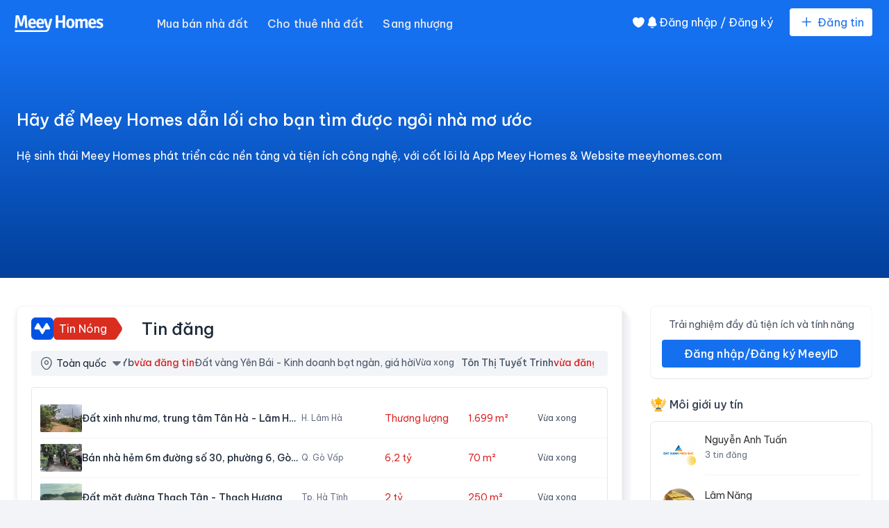

--- FILE ---
content_type: text/html; charset=utf-8
request_url: https://meeyhomes.com/
body_size: 43354
content:
<!DOCTYPE html><html lang="vi"> <head><meta charset="utf-8"><meta name="viewport" content="width=device-width"><link rel="icon" href="/favicon.ico" sizes="32x32"><link as="font" crossorigin rel="preload" href="https://fonts.gstatic.com/s/bevietnampro/v12/QdVPSTAyLFyeg_IDWvOJmVES_Hw4BXoYZ7AjSh8.woff2" type="font/woff2"><link as="font" crossorigin rel="preload" href="https://fonts.gstatic.com/s/bevietnampro/v12/QdVPSTAyLFyeg_IDWvOJmVES_Hw5BXoYZ7AjSh8.woff2" type="font/woff2"><link as="font" crossorigin rel="preload" href="https://fonts.gstatic.com/s/bevietnampro/v12/QdVPSTAyLFyeg_IDWvOJmVES_Hw3BXoYZ7Aj.woff2" type="font/woff2"><style>@font-face {unicode-range: U+0102-0103, U+0110-0111, U+0128-0129, U+0168-0169, U+01A0-01A1, U+01AF-01B0, U+0300-0301, U+0303-0304, U+0308-0309, U+0323, U+0329, U+1EA0-1EF9, U+20AB;font-weight: 400;font-style: normal;font-family: Be Vietnam Pro;font-display: swap;src: url(https://fonts.gstatic.com/s/bevietnampro/v12/QdVPSTAyLFyeg_IDWvOJmVES_Hw4BXoYZ7AjSh8.woff2)} @font-face {unicode-range: U+0100-02BA, U+02BD-02C5, U+02C7-02CC, U+02CE-02D7, U+02DD-02FF, U+0304, U+0308, U+0329, U+1D00-1DBF, U+1E00-1E9F, U+1EF2-1EFF, U+2020, U+20A0-20AB, U+20AD-20C0, U+2113, U+2C60-2C7F, U+A720-A7FF;font-weight: 400;font-style: normal;font-family: Be Vietnam Pro;font-display: swap;src: url(https://fonts.gstatic.com/s/bevietnampro/v12/QdVPSTAyLFyeg_IDWvOJmVES_Hw5BXoYZ7AjSh8.woff2)} @font-face {unicode-range: U+0000-00FF, U+0131, U+0152-0153, U+02BB-02BC, U+02C6, U+02DA, U+02DC, U+0304, U+0308, U+0329, U+2000-206F, U+20AC, U+2122, U+2191, U+2193, U+2212, U+2215, U+FEFF, U+FFFD;font-weight: 400;font-style: normal;font-family: Be Vietnam Pro;font-display: swap;src: url(https://fonts.gstatic.com/s/bevietnampro/v12/QdVPSTAyLFyeg_IDWvOJmVES_Hw3BXoYZ7Aj.woff2)} @font-face {unicode-range: U+0102-0103, U+0110-0111, U+0128-0129, U+0168-0169, U+01A0-01A1, U+01AF-01B0, U+0300-0301, U+0303-0304, U+0308-0309, U+0323, U+0329, U+1EA0-1EF9, U+20AB;font-weight: 500;font-style: normal;font-family: Be Vietnam Pro;font-display: swap;src: url(https://fonts.gstatic.com/s/bevietnampro/v12/QdVMSTAyLFyeg_IDWvOJmVES_HTEJm86Rb0JcBaoUUU.woff2)} @font-face {unicode-range: U+0100-02BA, U+02BD-02C5, U+02C7-02CC, U+02CE-02D7, U+02DD-02FF, U+0304, U+0308, U+0329, U+1D00-1DBF, U+1E00-1E9F, U+1EF2-1EFF, U+2020, U+20A0-20AB, U+20AD-20C0, U+2113, U+2C60-2C7F, U+A720-A7FF;font-weight: 500;font-style: normal;font-family: Be Vietnam Pro;font-display: swap;src: url(https://fonts.gstatic.com/s/bevietnampro/v12/QdVMSTAyLFyeg_IDWvOJmVES_HTEJm87Rb0JcBaoUUU.woff2)} @font-face {unicode-range: U+0000-00FF, U+0131, U+0152-0153, U+02BB-02BC, U+02C6, U+02DA, U+02DC, U+0304, U+0308, U+0329, U+2000-206F, U+20AC, U+2122, U+2191, U+2193, U+2212, U+2215, U+FEFF, U+FFFD;font-weight: 500;font-style: normal;font-family: Be Vietnam Pro;font-display: swap;src: url(https://fonts.gstatic.com/s/bevietnampro/v12/QdVMSTAyLFyeg_IDWvOJmVES_HTEJm81Rb0JcBao.woff2)} @font-face {unicode-range: U+0102-0103, U+0110-0111, U+0128-0129, U+0168-0169, U+01A0-01A1, U+01AF-01B0, U+0300-0301, U+0303-0304, U+0308-0309, U+0323, U+0329, U+1EA0-1EF9, U+20AB;font-weight: 600;font-style: normal;font-family: Be Vietnam Pro;font-display: swap;src: url(https://fonts.gstatic.com/s/bevietnampro/v12/QdVMSTAyLFyeg_IDWvOJmVES_HToIW86Rb0JcBaoUUU.woff2)} @font-face {unicode-range: U+0100-02BA, U+02BD-02C5, U+02C7-02CC, U+02CE-02D7, U+02DD-02FF, U+0304, U+0308, U+0329, U+1D00-1DBF, U+1E00-1E9F, U+1EF2-1EFF, U+2020, U+20A0-20AB, U+20AD-20C0, U+2113, U+2C60-2C7F, U+A720-A7FF;font-weight: 600;font-style: normal;font-family: Be Vietnam Pro;font-display: swap;src: url(https://fonts.gstatic.com/s/bevietnampro/v12/QdVMSTAyLFyeg_IDWvOJmVES_HToIW87Rb0JcBaoUUU.woff2)} @font-face {unicode-range: U+0000-00FF, U+0131, U+0152-0153, U+02BB-02BC, U+02C6, U+02DA, U+02DC, U+0304, U+0308, U+0329, U+2000-206F, U+20AC, U+2122, U+2191, U+2193, U+2212, U+2215, U+FEFF, U+FFFD;font-weight: 600;font-style: normal;font-family: Be Vietnam Pro;font-display: swap;src: url(https://fonts.gstatic.com/s/bevietnampro/v12/QdVMSTAyLFyeg_IDWvOJmVES_HToIW81Rb0JcBao.woff2)} @font-face {unicode-range: U+0102-0103, U+0110-0111, U+0128-0129, U+0168-0169, U+01A0-01A1, U+01AF-01B0, U+0300-0301, U+0303-0304, U+0308-0309, U+0323, U+0329, U+1EA0-1EF9, U+20AB;font-weight: 700;font-style: normal;font-family: Be Vietnam Pro;font-display: swap;src: url(https://fonts.gstatic.com/s/bevietnampro/v12/QdVMSTAyLFyeg_IDWvOJmVES_HSMIG86Rb0JcBaoUUU.woff2)} @font-face {unicode-range: U+0100-02BA, U+02BD-02C5, U+02C7-02CC, U+02CE-02D7, U+02DD-02FF, U+0304, U+0308, U+0329, U+1D00-1DBF, U+1E00-1E9F, U+1EF2-1EFF, U+2020, U+20A0-20AB, U+20AD-20C0, U+2113, U+2C60-2C7F, U+A720-A7FF;font-weight: 700;font-style: normal;font-family: Be Vietnam Pro;font-display: swap;src: url(https://fonts.gstatic.com/s/bevietnampro/v12/QdVMSTAyLFyeg_IDWvOJmVES_HSMIG87Rb0JcBaoUUU.woff2)} @font-face {unicode-range: U+0000-00FF, U+0131, U+0152-0153, U+02BB-02BC, U+02C6, U+02DA, U+02DC, U+0304, U+0308, U+0329, U+2000-206F, U+20AC, U+2122, U+2191, U+2193, U+2212, U+2215, U+FEFF, U+FFFD;font-weight: 700;font-style: normal;font-family: Be Vietnam Pro;font-display: swap;src: url(https://fonts.gstatic.com/s/bevietnampro/v12/QdVMSTAyLFyeg_IDWvOJmVES_HSMIG81Rb0JcBao.woff2)} body { font-family: Be Vietnam Pro, '_font_fallback_1196000657923', sans-serif; } @font-face { font-family: '_font_fallback_1196000657923'; size-adjust: 111.01%; src: local('Arial'); ascent-override: 90.08%; descent-override: 23.87%; line-gap-override: 0.00%; } body { font-family: Be Vietnam Pro, '_font_fallback_148526466181', sans-serif; } @font-face { font-family: '_font_fallback_148526466181'; size-adjust: 112.36%; src: local('Arial'); ascent-override: 89.00%; descent-override: 23.59%; line-gap-override: 0.00%; }</style> <title>Website #1 về bất động sản – Mua, bán, cho thuê nhà đất toàn quốc</title>
<meta name="description" content="Website số 1 về mua bán nhà đất, cung cấp hơn 1 triệu tin rao bán, cho thuê nhà đất, chung cư, văn phòng,… mỗi tháng. Cập nhật tin tức thị trường bất động sản nhanh chóng, xác thực. Tổng hợp kiến thức tài chính, pháp lý, phong thủy về bất động sản">
<meta name="robots" content="index,follow">
<link rel="canonical" href="https://meeyhomes.com/">
<meta property="og:title" content="Website #1 về bất động sản – Mua, bán, cho thuê nhà đất toàn quốc">
<meta property="og:description" content="Website số 1 về mua bán nhà đất, cung cấp hơn 1 triệu tin rao bán, cho thuê nhà đất, chung cư, văn phòng,… mỗi tháng. Cập nhật tin tức thị trường bất động sản nhanh chóng, xác thực. Tổng hợp kiến thức tài chính, pháp lý, phong thủy về bất động sản">
<meta property="og:url" content="https://meeyhomes.com/">
<meta property="og:type" content="website">
<meta property="og:image" content="https://image.meeyhomes.com/meeyproject-test/images/2022/12/20/banner-home.1671526397059.jpg?rt=fill&amp;w=600&amp;h=315&amp;q=95&amp;dpr=1&amp;g=ce&amp;s=DEqj-F9hQh8E_3SVF0lnmz-h4QYd6kLBU8ka738viUc">
<meta property="og:image:alt" content="Bất động sản MeeyHomes">
<meta property="og:image:width" content="600">
<meta property="og:image:height" content="315">

<meta property="og:locale" content="vi_VN">
<meta property="og:site_name" content="https://meeyhomes.com">
<meta property="og:article:author" content="https://www.facebook.com/meeyland.global/">
<meta property="fb:app_id" content="519811362992559">
<meta name="twitter:site" content="@meey_home">
<meta content="mua bán cho thuê nhà đất - bất động sản" name="keywords">
<meta content="Website #1 về bất động sản – Mua, bán, cho thuê nhà đất toàn quốc" property="twitter:title">
<meta content="Website số 1 về mua bán nhà đất, cung cấp hơn 1 triệu tin rao bán, cho thuê nhà đất, chung cư, văn phòng,… mỗi tháng. Cập nhật tin tức thị trường bất động sản nhanh chóng, xác thực. Tổng hợp kiến thức tài chính, pháp lý, phong thủy về bất động sản" property="twitter:description">
<meta content="https://image.meeyhomes.com/meeyproject-test/images/2022/12/20/banner-home.1671526397059.jpg?rt=fill&amp;w=600&amp;h=315&amp;q=95&amp;dpr=1&amp;g=ce&amp;s=DEqj-F9hQh8E_3SVF0lnmz-h4QYd6kLBU8ka738viUc" property="twitter:image">
<meta content="148873268971895" property="fb:pages">
<script type="application/ld+json">{"@context":"https://schema.org","@type":"Website","url":"https://meeyhomes.com","name":"Meey Home","itemListElement":[{"@type":"SearchAction","target":"https://meeyhomes.com/mua-ban-bat-dong-san?category","query-input":"required name=search_term_string"}]}</script> <!-- <script
      type='application/ld+json'
      set:html={JSON.stringify(ORGANIZATION_SCHEMA)}
      is:inline
    />
    <script
      type='application/ld+json'
      set:html={JSON.stringify(PERSON_SCHEMA)}
      is:inline
    />
    <script
      type='application/ld+json'
      set:html={JSON.stringify(REAL_ESTATE_SCHEMA)}
      is:inline
    /> --><script type="text/partytown" async src="https://www.googletagmanager.com/gtag/js?id=G-YV1MJBC42P"></script> <script type="text/partytown"> dataLayer = window.dataLayer || []
  window.gtag = function () {
    dataLayer.push(arguments)
  };
  window.gtag('js', new Date());
  window.gtag('config', 'G-YV1MJBC42P', {
    auto_config: false,  
    send_page_view: false
  });
  window.gtag('config', 'GTM-PDHJBKZ');</script><script type="text/partytown">
      !(function (f, b, e, v, n, t, s) {
        if (f.fbq) return
        n = f.fbq = function () {
          n.callMethod
            ? n.callMethod.apply(n, arguments)
            : n.queue.push(arguments)
        }
        if (!f._fbq) f._fbq = n
        n.push = n
        n.loaded = !0
        n.version = '2.0'
        n.queue = []
        t = b.createElement(e)
        t.async = !0
        t.src = v
        s = b.getElementsByTagName(e)[0]
        s.parentNode.insertBefore(t, s)
      })(
        window,
        document,
        'script',
        'https://connect.facebook.net/en_US/fbevents.js'
      )
      fbq('init', '903223921926904')
      fbq('track', 'PageView')
    </script><noscript><img height="1" width="1" style="display:none" src="https://www.facebook.com/tr?id=903223921926904&ev=PageView&noscript=1"></noscript>   <script type="module" src="/_astro/TooltipWrapper.astro_astro_type_script_index_0_lang.zv-p5SrI.js"></script><!-- {!!spa && <ClientRouter fallback='swap' />} --><link rel="stylesheet" href="/_astro/_id_.BHVPgZcZ.css">
<link rel="stylesheet" href="/_astro/_slug_.BwXjGcf2.css">
<link rel="stylesheet" href="/_astro/article-management.CrVPoPSZ.css">
<link rel="stylesheet" href="/_astro/article-management.BfHex4jP.css"><script>!(function(w,p,f,c){if(!window.crossOriginIsolated && !navigator.serviceWorker) return;c=w[p]=Object.assign(w[p]||{},{"lib":"/~partytown/","resolveUrl":"function (url) {\n          if (url.hostname === 'connect.facebook.net') {\n            var proxyUrl = new URL('https://meeyland.com/')\n            proxyUrl.searchParams.append('url', url.href)\n            return proxyUrl\n          }\n          return url\n        }","debug":false});c[f]=(c[f]||[]).concat(["dataLayer.push","gtag","apply","fbq"])})(window,'partytown','forward');/* Partytown 0.11.1 - MIT QwikDev */
const t={preserveBehavior:!1},e=e=>{if("string"==typeof e)return[e,t];const[n,r=t]=e;return[n,{...t,...r}]},n=Object.freeze((t=>{const e=new Set;let n=[];do{Object.getOwnPropertyNames(n).forEach((t=>{"function"==typeof n[t]&&e.add(t)}))}while((n=Object.getPrototypeOf(n))!==Object.prototype);return Array.from(e)})());!function(t,r,o,i,a,s,c,l,d,p,u=t,f){function h(){f||(f=1,"/"==(c=(s.lib||"/~partytown/")+(s.debug?"debug/":""))[0]&&(d=r.querySelectorAll('script[type="text/partytown"]'),i!=t?i.dispatchEvent(new CustomEvent("pt1",{detail:t})):(l=setTimeout(v,(null==s?void 0:s.fallbackTimeout)||1e4),r.addEventListener("pt0",w),a?y(1):o.serviceWorker?o.serviceWorker.register(c+(s.swPath||"partytown-sw.js"),{scope:c}).then((function(t){t.active?y():t.installing&&t.installing.addEventListener("statechange",(function(t){"activated"==t.target.state&&y()}))}),console.error):v())))}function y(e){p=r.createElement(e?"script":"iframe"),t._pttab=Date.now(),e||(p.style.display="block",p.style.width="0",p.style.height="0",p.style.border="0",p.style.visibility="hidden",p.setAttribute("aria-hidden",!0)),p.src=c+"partytown-"+(e?"atomics.js?v=0.11.1":"sandbox-sw.html?"+t._pttab),r.querySelector(s.sandboxParent||"body").appendChild(p)}function v(n,o){for(w(),i==t&&(s.forward||[]).map((function(n){const[r]=e(n);delete t[r.split(".")[0]]})),n=0;n<d.length;n++)(o=r.createElement("script")).innerHTML=d[n].innerHTML,o.nonce=s.nonce,r.head.appendChild(o);p&&p.parentNode.removeChild(p)}function w(){clearTimeout(l)}s=t.partytown||{},i==t&&(s.forward||[]).map((function(r){const[o,{preserveBehavior:i}]=e(r);u=t,o.split(".").map((function(e,r,o){var a;u=u[o[r]]=r+1<o.length?u[o[r]]||(a=o[r+1],n.includes(a)?[]:{}):(()=>{let e=null;if(i){const{methodOrProperty:n,thisObject:r}=((t,e)=>{let n=t;for(let t=0;t<e.length-1;t+=1)n=n[e[t]];return{thisObject:n,methodOrProperty:e.length>0?n[e[e.length-1]]:void 0}})(t,o);"function"==typeof n&&(e=(...t)=>n.apply(r,...t))}return function(){let n;return e&&(n=e(arguments)),(t._ptf=t._ptf||[]).push(o,arguments),n}})()}))})),"complete"==r.readyState?h():(t.addEventListener("DOMContentLoaded",h),t.addEventListener("load",h))}(window,document,navigator,top,window.crossOriginIsolated);;(e=>{e.addEventListener("astro:before-swap",e=>{let r=document.body.querySelector("iframe[src*='/~partytown/']");if(r)e.newDocument.body.append(r)})})(document);</script></head> <body class="bg-secondary-100"> <header class="top-0 z-[5000] inset-x-0 px-4 sm:px-6 w-full h-12 qmd:h-16 duration-300 ease-linear bg-primary-600 qmd:sticky" data-astro-transition-persist="astro-ws3uug7y-2"> <div class="flex justify-between items-center gap-x-8 mx-auto max-w-[1440px] h-full"> <div class="flex flex-row items-center space-x-8 tablet:space-x-4 mt-1 h-full jus"> <a title="homepage" class="shrink-0" href="/"> <img class="mx-auto tablet:w-[170px] h-7 lg:h-[32px] scale-75 -translate-x-6 transform" alt="logo" width="170" height="32" src="/statics/icons/mh-logo_white.svg"> </a> <div class="hidden lg:flex tablet:flex items-center space-x-7 tablet:space-x-4 h-full"> <div class="inline-block relative main-menu"> <a class="block relative menu-item" title="Mua bán nhà đất" href="/mua-ban-nha-dat-a4"> Mua bán nhà đất </a> <div class="left-0 z-[9999] absolute shadow-top-filter rounded-lg overflow-hidden transition-all duration-200 sub-menu"> <div class="bg-white shadow-divide mt-4 rounded-lg min-w-[10rem]"> <a class="menu-item menu-item-dropdown" title="Bán căn hộ chung cư" href="/ban-can-ho-chung-cu-g14"> Bán căn hộ chung cư </a><a class="menu-item menu-item-dropdown" title="Bán chung cư mini" href="/ban-chung-cu-mini-g13"> Bán chung cư mini </a><a class="menu-item menu-item-dropdown" title="Bán nhà riêng" href="/ban-nha-rieng-g12"> Bán nhà riêng </a><a class="menu-item menu-item-dropdown" title="Bán nhà mặt phố" href="/ban-nha-mat-pho-g13"> Bán nhà mặt phố </a><a class="menu-item menu-item-dropdown" title="Bán nhà tập thể" href="/ban-nha-tap-the-g13"> Bán nhà tập thể </a><a class="menu-item menu-item-dropdown" title="Bán đất" href="/ban-dat-g11"> Bán đất </a><a class="menu-item menu-item-dropdown" title="Bán đất nền dự án" href="/ban-dat-nen-du-an-g14"> Bán đất nền dự án </a><a class="menu-item menu-item-dropdown" title="Bán biệt thự liền kề" href="/ban-biet-thu-lien-ke-g14"> Bán biệt thự liền kề </a><a class="menu-item menu-item-dropdown" title="Bán nhà phố thương mại - Shophouse" href="/ban-shophouse-nha-pho-thuong-mai-g15"> Bán nhà phố thương mại - Shophouse </a><a class="menu-item menu-item-dropdown" title="Bán nhà trọ" href="/ban-nha-tro-g12"> Bán nhà trọ </a> </div> </div> </div><div class="inline-block relative main-menu"> <a class="block relative menu-item" title="Cho thuê nhà đất" href="/cho-thue-nha-dat-a4"> Cho thuê nhà đất </a> <div class="left-0 z-[9999] absolute shadow-top-filter rounded-lg overflow-hidden transition-all duration-200 sub-menu"> <div class="bg-white shadow-divide mt-4 rounded-lg min-w-[10rem]"> <a class="menu-item menu-item-dropdown" title="Cho thuê căn hộ chung cư" href="/cho-thue-can-ho-chung-cu-g24"> Cho thuê căn hộ chung cư </a><a class="menu-item menu-item-dropdown" title="Cho thuê phòng trọ" href="/cho-thue-phong-tro-g22"> Cho thuê phòng trọ </a><a class="menu-item menu-item-dropdown" title="Cho thuê văn phòng" href="/cho-thue-van-phong-g22"> Cho thuê văn phòng </a><a class="menu-item menu-item-dropdown" title="Cho thuê chung cư mini" href="/cho-thue-chung-cu-mini-g23"> Cho thuê chung cư mini </a><a class="menu-item menu-item-dropdown" title="Cho thuê mặt bằng" href="/cho-thue-mat-bang-cua-hang-ki-ot-g26"> Cho thuê mặt bằng </a><a class="menu-item menu-item-dropdown" title="Cho thuê nhà riêng" href="/cho-thue-nha-rieng-g22"> Cho thuê nhà riêng </a><a class="menu-item menu-item-dropdown" title="Cho thuê kho bãi, nhà xưởng" href="/cho-thue-kho-nha-xuong-g23"> Cho thuê kho bãi, nhà xưởng </a><a class="menu-item menu-item-dropdown" title="Cho thuê nhà trọ" href="/cho-thue-nha-tro-g22"> Cho thuê nhà trọ </a><a class="menu-item menu-item-dropdown" title="Cho thuê shophouse, nhà phố thương mại" href="/cho-thue-shophouse-nha-pho-thuong-mai-g25"> Cho thuê shophouse, nhà phố thương mại </a><a class="menu-item menu-item-dropdown" title="Cho thuê đất" href="/cho-thue-dat-g21"> Cho thuê đất </a> </div> </div> </div><div class="inline-block relative main-menu"> <a class="block relative menu-item" title="Sang nhượng" href="/sang-nhuong-nha-dat-a4"> Sang nhượng </a> <div class="left-0 z-[9999] absolute shadow-top-filter rounded-lg overflow-hidden transition-all duration-200 sub-menu"> <div class="bg-white shadow-divide mt-4 rounded-lg min-w-[10rem]"> <a class="menu-item menu-item-dropdown" title="Sang nhượng quán cafe" href="/sang-nhuong-quan-cafe-g22"> Sang nhượng quán cafe </a><a class="menu-item menu-item-dropdown" title="Sang nhượng matxa-spa" href="/sang-nhuong-matxaspa-g21"> Sang nhượng matxa-spa </a><a class="menu-item menu-item-dropdown" title="Sang nhượng nhà hàng" href="/sang-nhuong-kinh-doanh-an-uong-g24"> Sang nhượng nhà hàng </a><a class="menu-item menu-item-dropdown" title="Sang nhượng cửa hàng" href="/sang-nhuong-cua-hang-quan-ao-g24?category=5deb722db4367252525c1d16&#38;typeOfHouses[]=65eeb3cf01dfc72e1912edd4,65eeb3cf01dfc72e1912edd6"> Sang nhượng cửa hàng </a><a class="menu-item menu-item-dropdown" title="Sang nhượng mặt bằng" href="/sang-nhuong-mat-bang-cua-hang-ki-ot-g26"> Sang nhượng mặt bằng </a> </div> </div> </div> </div> </div> <div class="hidden lg:flex tablet:flex flex-1 justify-end items-center gap-x-6 space-x-6"> <style>astro-island,astro-slot,astro-static-slot{display:contents}</style><script>(()=>{var e=async t=>{await(await t())()};(self.Astro||(self.Astro={})).only=e;window.dispatchEvent(new Event("astro:only"));})();</script><script>(()=>{var A=Object.defineProperty;var g=(i,o,a)=>o in i?A(i,o,{enumerable:!0,configurable:!0,writable:!0,value:a}):i[o]=a;var d=(i,o,a)=>g(i,typeof o!="symbol"?o+"":o,a);{let i={0:t=>m(t),1:t=>a(t),2:t=>new RegExp(t),3:t=>new Date(t),4:t=>new Map(a(t)),5:t=>new Set(a(t)),6:t=>BigInt(t),7:t=>new URL(t),8:t=>new Uint8Array(t),9:t=>new Uint16Array(t),10:t=>new Uint32Array(t),11:t=>1/0*t},o=t=>{let[l,e]=t;return l in i?i[l](e):void 0},a=t=>t.map(o),m=t=>typeof t!="object"||t===null?t:Object.fromEntries(Object.entries(t).map(([l,e])=>[l,o(e)]));class y extends HTMLElement{constructor(){super(...arguments);d(this,"Component");d(this,"hydrator");d(this,"hydrate",async()=>{var b;if(!this.hydrator||!this.isConnected)return;let e=(b=this.parentElement)==null?void 0:b.closest("astro-island[ssr]");if(e){e.addEventListener("astro:hydrate",this.hydrate,{once:!0});return}let c=this.querySelectorAll("astro-slot"),n={},h=this.querySelectorAll("template[data-astro-template]");for(let r of h){let s=r.closest(this.tagName);s!=null&&s.isSameNode(this)&&(n[r.getAttribute("data-astro-template")||"default"]=r.innerHTML,r.remove())}for(let r of c){let s=r.closest(this.tagName);s!=null&&s.isSameNode(this)&&(n[r.getAttribute("name")||"default"]=r.innerHTML)}let p;try{p=this.hasAttribute("props")?m(JSON.parse(this.getAttribute("props"))):{}}catch(r){let s=this.getAttribute("component-url")||"<unknown>",v=this.getAttribute("component-export");throw v&&(s+=` (export ${v})`),console.error(`[hydrate] Error parsing props for component ${s}`,this.getAttribute("props"),r),r}let u;await this.hydrator(this)(this.Component,p,n,{client:this.getAttribute("client")}),this.removeAttribute("ssr"),this.dispatchEvent(new CustomEvent("astro:hydrate"))});d(this,"unmount",()=>{this.isConnected||this.dispatchEvent(new CustomEvent("astro:unmount"))})}disconnectedCallback(){document.removeEventListener("astro:after-swap",this.unmount),document.addEventListener("astro:after-swap",this.unmount,{once:!0})}connectedCallback(){if(!this.hasAttribute("await-children")||document.readyState==="interactive"||document.readyState==="complete")this.childrenConnectedCallback();else{let e=()=>{document.removeEventListener("DOMContentLoaded",e),c.disconnect(),this.childrenConnectedCallback()},c=new MutationObserver(()=>{var n;((n=this.lastChild)==null?void 0:n.nodeType)===Node.COMMENT_NODE&&this.lastChild.nodeValue==="astro:end"&&(this.lastChild.remove(),e())});c.observe(this,{childList:!0}),document.addEventListener("DOMContentLoaded",e)}}async childrenConnectedCallback(){let e=this.getAttribute("before-hydration-url");e&&await import(e),this.start()}async start(){let e=JSON.parse(this.getAttribute("opts")),c=this.getAttribute("client");if(Astro[c]===void 0){window.addEventListener(`astro:${c}`,()=>this.start(),{once:!0});return}try{await Astro[c](async()=>{let n=this.getAttribute("renderer-url"),[h,{default:p}]=await Promise.all([import(this.getAttribute("component-url")),n?import(n):()=>()=>{}]),u=this.getAttribute("component-export")||"default";if(!u.includes("."))this.Component=h[u];else{this.Component=h;for(let f of u.split("."))this.Component=this.Component[f]}return this.hydrator=p,this.hydrate},e,this)}catch(n){console.error(`[astro-island] Error hydrating ${this.getAttribute("component-url")}`,n)}}attributeChangedCallback(){this.hydrate()}}d(y,"observedAttributes",["props"]),customElements.get("astro-island")||customElements.define("astro-island",y)}})();</script><astro-island uid="85jKx" component-url="/_astro/Favorite.Cjz5kKJJ.js" component-export="default" renderer-url="/_astro/client.4AZqD4Tw.js" props="{}" ssr client="only" opts="{&quot;name&quot;:&quot;Favorite&quot;,&quot;value&quot;:&quot;react&quot;}"></astro-island> <astro-island uid="Z1uWu2E" component-url="/_astro/Notification.D1ZvYigO.js" component-export="default" renderer-url="/_astro/client.4AZqD4Tw.js" props="{}" ssr client="only" opts="{&quot;name&quot;:&quot;Notification&quot;,&quot;value&quot;:&quot;react&quot;}"></astro-island> <astro-island uid="Z2jCVto" component-url="/_astro/User.CSbpIEdZ.js" component-export="default" renderer-url="/_astro/client.4AZqD4Tw.js" props="{}" ssr client="only" opts="{&quot;name&quot;:&quot;User&quot;,&quot;value&quot;:&quot;react&quot;}"></astro-island> <a class="min-w-fit" href="https://meeyland.com/dang-tin"> <button class="tablet:!px-2 tablet:!py-[5px] tablet:!text-fs-14 meey-button meey-button-prefix-icon meey-button-large meey-button-reverse-solid"> <i class="ml-add text-fs-24 leading-6"></i>Đăng tin
</button> </a> </div> <astro-island uid="ZusWWW" component-url="/_astro/DrawerMenu.B7uQ6zPk.js" component-export="default" renderer-url="/_astro/client.4AZqD4Tw.js" props="{&quot;menu&quot;:[1,[[0,{&quot;_id&quot;:[0,&quot;5deb722db4367252525c1d00&quot;],&quot;label&quot;:[0,&quot;Mua bán nhà đất&quot;],&quot;value&quot;:[0,&quot;/mua-ban-nha-dat-a4&quot;],&quot;subMenu&quot;:[1,[[0,{&quot;label&quot;:[0,&quot;Bán căn hộ chung cư&quot;],&quot;value&quot;:[0,&quot;/ban-can-ho-chung-cu-g14&quot;]}],[0,{&quot;label&quot;:[0,&quot;Bán chung cư mini&quot;],&quot;value&quot;:[0,&quot;/ban-chung-cu-mini-g13&quot;]}],[0,{&quot;label&quot;:[0,&quot;Bán nhà riêng&quot;],&quot;value&quot;:[0,&quot;/ban-nha-rieng-g12&quot;]}],[0,{&quot;label&quot;:[0,&quot;Bán nhà mặt phố&quot;],&quot;value&quot;:[0,&quot;/ban-nha-mat-pho-g13&quot;]}],[0,{&quot;label&quot;:[0,&quot;Bán nhà tập thể&quot;],&quot;value&quot;:[0,&quot;/ban-nha-tap-the-g13&quot;]}],[0,{&quot;label&quot;:[0,&quot;Bán đất&quot;],&quot;value&quot;:[0,&quot;/ban-dat-g11&quot;]}],[0,{&quot;label&quot;:[0,&quot;Bán đất nền dự án&quot;],&quot;value&quot;:[0,&quot;/ban-dat-nen-du-an-g14&quot;]}],[0,{&quot;label&quot;:[0,&quot;Bán biệt thự liền kề&quot;],&quot;value&quot;:[0,&quot;/ban-biet-thu-lien-ke-g14&quot;]}],[0,{&quot;label&quot;:[0,&quot;Bán nhà phố thương mại - Shophouse&quot;],&quot;value&quot;:[0,&quot;/ban-shophouse-nha-pho-thuong-mai-g15&quot;]}],[0,{&quot;label&quot;:[0,&quot;Bán nhà trọ&quot;],&quot;value&quot;:[0,&quot;/ban-nha-tro-g12&quot;]}]]],&quot;icon&quot;:[0,&quot;icon-sell&quot;]}],[0,{&quot;_id&quot;:[0,&quot;5deb722db4367252525c1d11&quot;],&quot;label&quot;:[0,&quot;Cho thuê nhà đất&quot;],&quot;value&quot;:[0,&quot;/cho-thue-nha-dat-a4&quot;],&quot;subMenu&quot;:[1,[[0,{&quot;label&quot;:[0,&quot;Cho thuê căn hộ chung cư&quot;],&quot;value&quot;:[0,&quot;/cho-thue-can-ho-chung-cu-g24&quot;]}],[0,{&quot;label&quot;:[0,&quot;Cho thuê phòng trọ&quot;],&quot;value&quot;:[0,&quot;/cho-thue-phong-tro-g22&quot;]}],[0,{&quot;label&quot;:[0,&quot;Cho thuê văn phòng&quot;],&quot;value&quot;:[0,&quot;/cho-thue-van-phong-g22&quot;]}],[0,{&quot;label&quot;:[0,&quot;Cho thuê chung cư mini&quot;],&quot;value&quot;:[0,&quot;/cho-thue-chung-cu-mini-g23&quot;]}],[0,{&quot;label&quot;:[0,&quot;Cho thuê mặt bằng&quot;],&quot;value&quot;:[0,&quot;/cho-thue-mat-bang-cua-hang-ki-ot-g26&quot;]}],[0,{&quot;label&quot;:[0,&quot;Cho thuê nhà riêng&quot;],&quot;value&quot;:[0,&quot;/cho-thue-nha-rieng-g22&quot;]}],[0,{&quot;label&quot;:[0,&quot;Cho thuê kho bãi, nhà xưởng&quot;],&quot;value&quot;:[0,&quot;/cho-thue-kho-nha-xuong-g23&quot;]}],[0,{&quot;label&quot;:[0,&quot;Cho thuê nhà trọ&quot;],&quot;value&quot;:[0,&quot;/cho-thue-nha-tro-g22&quot;]}],[0,{&quot;label&quot;:[0,&quot;Cho thuê shophouse, nhà phố thương mại&quot;],&quot;value&quot;:[0,&quot;/cho-thue-shophouse-nha-pho-thuong-mai-g25&quot;]}],[0,{&quot;label&quot;:[0,&quot;Cho thuê đất&quot;],&quot;value&quot;:[0,&quot;/cho-thue-dat-g21&quot;]}]]],&quot;icon&quot;:[0,&quot;icon-rent&quot;]}],[0,{&quot;_id&quot;:[0,&quot;5deb722db4367252525c1d16&quot;],&quot;label&quot;:[0,&quot;Sang nhượng&quot;],&quot;value&quot;:[0,&quot;/sang-nhuong-nha-dat-a4&quot;],&quot;subMenu&quot;:[1,[[0,{&quot;label&quot;:[0,&quot;Sang nhượng quán cafe&quot;],&quot;value&quot;:[0,&quot;/sang-nhuong-quan-cafe-g22&quot;]}],[0,{&quot;label&quot;:[0,&quot;Sang nhượng matxa-spa&quot;],&quot;value&quot;:[0,&quot;/sang-nhuong-matxaspa-g21&quot;]}],[0,{&quot;label&quot;:[0,&quot;Sang nhượng nhà hàng&quot;],&quot;value&quot;:[0,&quot;/sang-nhuong-kinh-doanh-an-uong-g24&quot;]}],[0,{&quot;label&quot;:[0,&quot;Sang nhượng cửa hàng&quot;],&quot;value&quot;:[0,&quot;/sang-nhuong-cua-hang-quan-ao-g24?category=5deb722db4367252525c1d16&amp;typeOfHouses[]=65eeb3cf01dfc72e1912edd4,65eeb3cf01dfc72e1912edd6&quot;]}],[0,{&quot;label&quot;:[0,&quot;Sang nhượng mặt bằng&quot;],&quot;value&quot;:[0,&quot;/sang-nhuong-mat-bang-cua-hang-ki-ot-g26&quot;]}]]],&quot;icon&quot;:[0,&quot;icon-transfer&quot;]}]]],&quot;categoryId&quot;:[0]}" ssr client="only" opts="{&quot;name&quot;:&quot;DrawerMenu&quot;,&quot;value&quot;:&quot;react&quot;}"></astro-island> <script>(()=>{var e=async t=>{await(await t())()};(self.Astro||(self.Astro={})).load=e;window.dispatchEvent(new Event("astro:load"));})();</script><astro-island uid="ZY03o2" prefix="r4" component-url="/_astro/AppConfig.B3ON2L_7.js" component-export="default" renderer-url="/_astro/client.4AZqD4Tw.js" props="{&quot;data&quot;:[0,{&quot;config&quot;:[0,{&quot;sortArticle&quot;:[1,[[0,{&quot;label&quot;:[0,&quot;Thông thường&quot;],&quot;value&quot;:[0,1],&quot;sort&quot;:[0,&quot;subscription.type:asc,isVerify:desc,isBoughtElectron:desc,isTourDisplayed:desc,isCrawl:asc,publishedAt:desc&quot;]}],[0,{&quot;label&quot;:[0,&quot;Tin đăng mới nhất&quot;],&quot;value&quot;:[0,2],&quot;sort&quot;:[0,&quot;publishedAt:desc&quot;]}],[0,{&quot;label&quot;:[0,&quot;Tin đăng cũ nhất&quot;],&quot;value&quot;:[0,3],&quot;sort&quot;:[0,&quot;publishedAt:asc&quot;]}],[0,{&quot;label&quot;:[0,&quot;Giá tăng dần&quot;],&quot;value&quot;:[0,4],&quot;sort&quot;:[0,&quot;publishedAt:desc&quot;]}],[0,{&quot;label&quot;:[0,&quot;Giá giảm dần&quot;],&quot;value&quot;:[0,5],&quot;sort&quot;:[0,&quot;publishedAt:desc&quot;]}],[0,{&quot;label&quot;:[0,&quot;Diện tích tăng dần&quot;],&quot;value&quot;:[0,6],&quot;sort&quot;:[0,&quot;area:asc,publishedAt:desc&quot;]}],[0,{&quot;label&quot;:[0,&quot;Diện tích giảm dần&quot;],&quot;value&quot;:[0,7],&quot;sort&quot;:[0,&quot;area:desc,publishedAt:desc&quot;]}]]],&quot;categories&quot;:[1,[[0,{&quot;_id&quot;:[0,&quot;5deb722db4367252525c1d00&quot;],&quot;name&quot;:[0,&quot;Mua bán&quot;],&quot;value&quot;:[0,&quot;mua_ban&quot;],&quot;sort&quot;:[0,1],&quot;slug&quot;:[0,&quot;mua-ban-nha-dat&quot;],&quot;slugIncludeTypeOfHouse&quot;:[0,&quot;ban&quot;],&quot;uri&quot;:[0,&quot;/mua-ban-nha-dat-a4&quot;]}],[0,{&quot;_id&quot;:[0,&quot;5deb722db4367252525c1d11&quot;],&quot;name&quot;:[0,&quot;Cho thuê&quot;],&quot;value&quot;:[0,&quot;cho_thue&quot;],&quot;sort&quot;:[0,2],&quot;slug&quot;:[0,&quot;cho-thue-nha-dat&quot;],&quot;slugIncludeTypeOfHouse&quot;:[0,&quot;cho-thue&quot;],&quot;uri&quot;:[0,&quot;/cho-thue-nha-dat-a4&quot;]}],[0,{&quot;_id&quot;:[0,&quot;5deb722db4367252525c1d16&quot;],&quot;name&quot;:[0,&quot;Sang nhượng&quot;],&quot;value&quot;:[0,&quot;sang_nhuong&quot;],&quot;sort&quot;:[0,3],&quot;slug&quot;:[0,&quot;sang-nhuong-nha-dat&quot;],&quot;slugIncludeTypeOfHouse&quot;:[0,&quot;sang-nhuong&quot;],&quot;uri&quot;:[0,&quot;/sang-nhuong-nha-dat-a4&quot;]}]]],&quot;homes&quot;:[0,{&quot;news&quot;:[1,[[0,{&quot;label&quot;:[0,&quot;Mới nhất&quot;],&quot;value&quot;:[0,&quot;newest&quot;]}],[0,{&quot;label&quot;:[0,&quot;Đầu tư&quot;],&quot;value&quot;:[0,&quot;dau-tu&quot;]}],[0,{&quot;label&quot;:[0,&quot;Thị trường&quot;],&quot;value&quot;:[0,&quot;thi-truong&quot;]}],[0,{&quot;label&quot;:[0,&quot;Chính sách&quot;],&quot;value&quot;:[0,&quot;chinh-sach&quot;]}],[0,{&quot;label&quot;:[0,&quot;Chuyển đổi số&quot;],&quot;value&quot;:[0,&quot;chuyen-doi-so&quot;]}],[0,{&quot;label&quot;:[0,&quot;Câu chuyện IPO&quot;],&quot;value&quot;:[0,&quot;cau-chuyen-ipo&quot;]}],[0,{&quot;label&quot;:[0,&quot;Cafe thứ 7&quot;],&quot;value&quot;:[0,&quot;cafe-thu-7&quot;]}]]],&quot;realEstate3D&quot;:[1,[[0,{&quot;label&quot;:[0,&quot;Tất cả&quot;],&quot;value&quot;:[0,&quot;all&quot;]}],[0,{&quot;label&quot;:[0,&quot;Dự án&quot;],&quot;value&quot;:[0,&quot;643f4dd5682af3c1bae490b2&quot;]}],[0,{&quot;label&quot;:[0,&quot;Quy hoạch&quot;],&quot;value&quot;:[0,&quot;643f4e07682af3c1bae490be&quot;]}]]]}]}],&quot;menu&quot;:[1,[[0,{&quot;_id&quot;:[0,&quot;5deb722db4367252525c1d00&quot;],&quot;label&quot;:[0,&quot;Mua bán nhà đất&quot;],&quot;value&quot;:[0,&quot;/mua-ban-nha-dat-a4&quot;],&quot;subMenu&quot;:[1,[[0,{&quot;label&quot;:[0,&quot;Bán căn hộ chung cư&quot;],&quot;value&quot;:[0,&quot;/ban-can-ho-chung-cu-g14&quot;]}],[0,{&quot;label&quot;:[0,&quot;Bán chung cư mini&quot;],&quot;value&quot;:[0,&quot;/ban-chung-cu-mini-g13&quot;]}],[0,{&quot;label&quot;:[0,&quot;Bán nhà riêng&quot;],&quot;value&quot;:[0,&quot;/ban-nha-rieng-g12&quot;]}],[0,{&quot;label&quot;:[0,&quot;Bán nhà mặt phố&quot;],&quot;value&quot;:[0,&quot;/ban-nha-mat-pho-g13&quot;]}],[0,{&quot;label&quot;:[0,&quot;Bán nhà tập thể&quot;],&quot;value&quot;:[0,&quot;/ban-nha-tap-the-g13&quot;]}],[0,{&quot;label&quot;:[0,&quot;Bán đất&quot;],&quot;value&quot;:[0,&quot;/ban-dat-g11&quot;]}],[0,{&quot;label&quot;:[0,&quot;Bán đất nền dự án&quot;],&quot;value&quot;:[0,&quot;/ban-dat-nen-du-an-g14&quot;]}],[0,{&quot;label&quot;:[0,&quot;Bán biệt thự liền kề&quot;],&quot;value&quot;:[0,&quot;/ban-biet-thu-lien-ke-g14&quot;]}],[0,{&quot;label&quot;:[0,&quot;Bán nhà phố thương mại - Shophouse&quot;],&quot;value&quot;:[0,&quot;/ban-shophouse-nha-pho-thuong-mai-g15&quot;]}],[0,{&quot;label&quot;:[0,&quot;Bán nhà trọ&quot;],&quot;value&quot;:[0,&quot;/ban-nha-tro-g12&quot;]}]]],&quot;icon&quot;:[0,&quot;icon-sell&quot;]}],[0,{&quot;_id&quot;:[0,&quot;5deb722db4367252525c1d11&quot;],&quot;label&quot;:[0,&quot;Cho thuê nhà đất&quot;],&quot;value&quot;:[0,&quot;/cho-thue-nha-dat-a4&quot;],&quot;subMenu&quot;:[1,[[0,{&quot;label&quot;:[0,&quot;Cho thuê căn hộ chung cư&quot;],&quot;value&quot;:[0,&quot;/cho-thue-can-ho-chung-cu-g24&quot;]}],[0,{&quot;label&quot;:[0,&quot;Cho thuê phòng trọ&quot;],&quot;value&quot;:[0,&quot;/cho-thue-phong-tro-g22&quot;]}],[0,{&quot;label&quot;:[0,&quot;Cho thuê văn phòng&quot;],&quot;value&quot;:[0,&quot;/cho-thue-van-phong-g22&quot;]}],[0,{&quot;label&quot;:[0,&quot;Cho thuê chung cư mini&quot;],&quot;value&quot;:[0,&quot;/cho-thue-chung-cu-mini-g23&quot;]}],[0,{&quot;label&quot;:[0,&quot;Cho thuê mặt bằng&quot;],&quot;value&quot;:[0,&quot;/cho-thue-mat-bang-cua-hang-ki-ot-g26&quot;]}],[0,{&quot;label&quot;:[0,&quot;Cho thuê nhà riêng&quot;],&quot;value&quot;:[0,&quot;/cho-thue-nha-rieng-g22&quot;]}],[0,{&quot;label&quot;:[0,&quot;Cho thuê kho bãi, nhà xưởng&quot;],&quot;value&quot;:[0,&quot;/cho-thue-kho-nha-xuong-g23&quot;]}],[0,{&quot;label&quot;:[0,&quot;Cho thuê nhà trọ&quot;],&quot;value&quot;:[0,&quot;/cho-thue-nha-tro-g22&quot;]}],[0,{&quot;label&quot;:[0,&quot;Cho thuê shophouse, nhà phố thương mại&quot;],&quot;value&quot;:[0,&quot;/cho-thue-shophouse-nha-pho-thuong-mai-g25&quot;]}],[0,{&quot;label&quot;:[0,&quot;Cho thuê đất&quot;],&quot;value&quot;:[0,&quot;/cho-thue-dat-g21&quot;]}]]],&quot;icon&quot;:[0,&quot;icon-rent&quot;]}],[0,{&quot;_id&quot;:[0,&quot;5deb722db4367252525c1d16&quot;],&quot;label&quot;:[0,&quot;Sang nhượng&quot;],&quot;value&quot;:[0,&quot;/sang-nhuong-nha-dat-a4&quot;],&quot;subMenu&quot;:[1,[[0,{&quot;label&quot;:[0,&quot;Sang nhượng quán cafe&quot;],&quot;value&quot;:[0,&quot;/sang-nhuong-quan-cafe-g22&quot;]}],[0,{&quot;label&quot;:[0,&quot;Sang nhượng matxa-spa&quot;],&quot;value&quot;:[0,&quot;/sang-nhuong-matxaspa-g21&quot;]}],[0,{&quot;label&quot;:[0,&quot;Sang nhượng nhà hàng&quot;],&quot;value&quot;:[0,&quot;/sang-nhuong-kinh-doanh-an-uong-g24&quot;]}],[0,{&quot;label&quot;:[0,&quot;Sang nhượng cửa hàng&quot;],&quot;value&quot;:[0,&quot;/sang-nhuong-cua-hang-quan-ao-g24?category=5deb722db4367252525c1d16&amp;typeOfHouses[]=65eeb3cf01dfc72e1912edd4,65eeb3cf01dfc72e1912edd6&quot;]}],[0,{&quot;label&quot;:[0,&quot;Sang nhượng mặt bằng&quot;],&quot;value&quot;:[0,&quot;/sang-nhuong-mat-bang-cua-hang-ki-ot-g26&quot;]}]]],&quot;icon&quot;:[0,&quot;icon-transfer&quot;]}],[0,{&quot;label&quot;:[0,&quot;Dự án&quot;],&quot;value&quot;:[0,&quot;https://meeyproject.com/project&quot;],&quot;icon&quot;:[0,&quot;icon-project&quot;],&quot;target&quot;:[0,&quot;_blank&quot;],&quot;rel&quot;:[0,&quot;nofollow&quot;]}],[0,{&quot;label&quot;:[0,&quot;Tin tức&quot;],&quot;value&quot;:[0,&quot;/tin-tuc&quot;],&quot;icon&quot;:[0,&quot;icon-news&quot;],&quot;target&quot;:[0,&quot;_blank&quot;],&quot;rel&quot;:[0,&quot;nofollow&quot;]}],[0,{&quot;label&quot;:[0,&quot;Khám phá&quot;],&quot;value&quot;:[0,&quot;/discovery&quot;],&quot;icon&quot;:[0,&quot;icon-discovery&quot;],&quot;isNew&quot;:[0,true]}]]]}]}" ssr client="load" opts="{&quot;name&quot;:&quot;AppConfig&quot;,&quot;value&quot;:true}"></astro-island> </div> </header>    <div class="z-10 relative bg-banner w-full font-normal"><div class="px-0 xl:px-6 py-6"><div class="layout"><div class="flex flex-col justify-center space-y-6 mx-auto w-full h-72"><h1 class="font-medium text-fs-24 text-white xl:text-fs-30">
Hãy để Meey Homes dẫn lối cho bạn tìm được ngôi nhà mơ ước
</h1><p class="font-normal text-fs-16 text-white">
Hệ sinh thái Meey Homes phát triển các nền tảng và tiện ích công
              nghệ, với cốt lõi là App Meey Homes & Website meeyhomes.com
</p><div class="h-12 xl:h-14"><astro-island uid="1sBQgh" component-url="/_astro/HomeSearch._YalDLZl.js" component-export="default" renderer-url="/_astro/client.4AZqD4Tw.js" props="{}" ssr client="only" opts="{&quot;name&quot;:&quot;HomeSearch&quot;,&quot;value&quot;:&quot;react&quot;}"></astro-island></div></div></div></div></div> <div class="bg-white"> <div class="!pt-10 layout"> <div class="gap-10 grid grid-cols-1 lg:grid-cols-home tablet:grid-cols-home"> <div class="relative flex flex-col space-y-12 pb-12" id="left-side"> <div class="z-[1] relative order-1 min-h-[392px]"> <div class="shadow-bottom-divide relative bg-white px-5 py-4 border border-secondary-100 border-solid rounded-lg min-h-[392px]"> <div class="px-4 pt-6 pb-6 qmd:p-0 bg-white" id="hot-article"> <h2 class="flex space-x-4 my-auto justify-between qmd:justify-start items-center"> <span class="flex gap-2"> <img loading="lazy" width="32" height="32" src="/statics/icons/meey-land.svg" class="shrink-0 w-8 h-8" alt="meeyland"> <span class="w-[99px] h-8 py-1 pl-2 card-hot-article text-base text-white">
Tin Nóng
</span> </span> <span class="justify-center px-3 hidden qmd:block text-fs-14 qmd:text-fs-24 text-grey-800 font-medium">
Tin đăng
</span> </h2> <div class="flex gap-3 py-1.5 pl-3 pr-5 mt-5 qmd:mt-4 text-sm leading-5 bg-grey-100 rounded text-slate-600 max-md:flex-wrap items-center">  <astro-island uid="1wNLL" component-url="/_astro/Location.DGFuzrSu.js" component-export="default" renderer-url="/_astro/client.4AZqD4Tw.js" props="{}" ssr client="only" opts="{&quot;name&quot;:&quot;Location&quot;,&quot;value&quot;:&quot;react&quot;}"></astro-island>  <div class="flex-1 overflow-hidden h-6"><div id="hot-article-marquee" class="flex gap-4 animation-hot-article relative"><a href="/ban-dat-yen-binh-yen-bai-i1122/305869020" title="Đất vàng Yên Bái - Kinh doanh bạt ngàn, giá hời" class="flex gap-1 justify-center items-center whitespace-nowrap hot-article"><div class="tracking-normal text-fs-14 font-medium line-clamp-1">Bất Động Sản Yb</div><div class="tracking-normal text-red-600 text-fs-14 font-medium">vừa đăng tin</div><div class="flex-1  text-fs-14">Đất vàng Yên Bái - Kinh doanh bạt ngàn, giá hời</div><div class="my-auto text-fs-12 leading-4">Vừa xong</div></a><a href="/ban-nha-rieng-nha-trang-khanh-hoa-i1222/306458732" title="Hàng hiếm mặt tiền lê quý đôn nhà có thang máy, chủ giảm 3 tỷ" class="flex gap-1 justify-center items-center whitespace-nowrap hot-article"><div class="tracking-normal text-fs-14 font-medium line-clamp-1">Tôn Thị Tuyết Trinh</div><div class="tracking-normal text-red-600 text-fs-14 font-medium">vừa đăng tin</div><div class="flex-1  text-fs-14">Hàng hiếm mặt tiền lê quý đôn nhà có thang máy, chủ giảm 3 tỷ</div><div class="my-auto text-fs-12 leading-4">Vừa xong</div></a><a href="/ban-nha-rieng-quan-1-ho-chi-minh-i1223/306458731" title="ĐỊNH CƯ GẤP BÁN mặt tiền Nguyễn Thị Minh Khai Q1 - DT 4.2 x 15.5m - 4 tầng - HĐT 55 tr - Giá 39 tỷ" class="flex gap-1 justify-center items-center whitespace-nowrap hot-article"><div class="tracking-normal text-fs-14 font-medium line-clamp-1">Bành Quốc Định</div><div class="tracking-normal text-red-600 text-fs-14 font-medium">vừa đăng tin</div><div class="flex-1  text-fs-14">ĐỊNH CƯ GẤP BÁN mặt tiền Nguyễn Thị Minh Khai Q1 - DT 4.2 x 15.5m - 4 tầng - HĐT 55 tr - Giá 39 tỷ</div><div class="my-auto text-fs-12 leading-4">Vừa xong</div></a><a href="/ban-nha-rieng-go-vap-ho-chi-minh-i1223/305941987" title="Nhà 2 tầng 2 phòng ngủ hẻm ô tô Nguyễn Văn Công, Gò Vấp 3,39 tỷ" class="flex gap-1 justify-center items-center whitespace-nowrap hot-article"><div class="tracking-normal text-fs-14 font-medium line-clamp-1">Candy Le</div><div class="tracking-normal text-red-600 text-fs-14 font-medium">vừa đăng tin</div><div class="flex-1  text-fs-14">Nhà 2 tầng 2 phòng ngủ hẻm ô tô Nguyễn Văn Công, Gò Vấp 3,39 tỷ</div><div class="my-auto text-fs-12 leading-4">Vừa xong</div></a><a href="/ban-nha-rieng-tan-phu-ho-chi-minh-i1223/306458730" title="Bán Gấp Mặt Tiền Lê Cảnh Tuân - Tân Phú 51m2 chỉ Nhỉnh 6tỷ Kinh Doanh Siêu Đỉnh" class="flex gap-1 justify-center items-center whitespace-nowrap hot-article"><div class="tracking-normal text-fs-14 font-medium line-clamp-1">Trần Văn Kỳ</div><div class="tracking-normal text-red-600 text-fs-14 font-medium">vừa đăng tin</div><div class="flex-1  text-fs-14">Bán Gấp Mặt Tiền Lê Cảnh Tuân - Tân Phú 51m2 chỉ Nhỉnh 6tỷ Kinh Doanh Siêu Đỉnh</div><div class="my-auto text-fs-12 leading-4">Vừa xong</div></a></div><div id="hot-article-marquee-csr" class="gap-4 hidden relative"><astro-island uid="1LNQ9F" component-url="/_astro/HotArticlesMarquee.CglkYnt4.js" component-export="default" renderer-url="/_astro/client.4AZqD4Tw.js" props="{}" ssr client="only" opts="{&quot;name&quot;:&quot;HotArticleMarquee&quot;,&quot;value&quot;:&quot;react&quot;}"></astro-island></div></div><script type="module">document.addEventListener("DOMContentLoaded",function(){let s=10;const a=Array.from(document.querySelectorAll(".hot-article")),l=1,e=[];let o=!1;a.forEach(t=>{const r=t.offsetWidth+10;t.style.left=`${s}px`,s+=r,e.push(t),t.classList.add("absolute")});function f(){o||a.forEach(t=>{const c=parseFloat(getComputedStyle(t).left)-l;if(t.style.left=`${c}px`,c+t.offsetWidth<-130){const u=e[e.length-1];t.style.left=`${parseFloat(getComputedStyle(u).left)+u.offsetWidth+10}px`,e.push(t)}}),requestAnimationFrame(f)}requestAnimationFrame(f);const n=document.querySelector(".animation-hot-article");n.addEventListener("mouseover",()=>{o=!0}),n.addEventListener("mouseout",()=>{o=!1})});</script> </div> <div class="flex gap-1 py-2 qmd:py-4 px-2 qmd:pr-0 qmd:pl-3 mt-5 qmd:mt-4 rounded border border-secondary-200 border-solid max-md:flex-wrap max-md:max-w-full">   <div class="flex flex-col self-start text-sm font-medium leading-5 max-md:max-w-full min-h-[260px] max-h-[260px] overflow-y-scroll
overflow-x-hidden w-full scrollbar-thin scrollbar-thumb-black-v3 scrollbar-thumb-rounded-full scrollbar-track-rounded-full"> <div id="hot-article-table"> <a href="/ban-dat-lam-ha-lam-dong-i1122/305866410" title="Đất xinh như mơ, trung tâm Tân Hà - Lâm Hà mặt tiền rộng, view thoáng, sổ sẵn" class="flex gap-4 items-center py-2 border-b border-secondary-100 border-solid max-md:flex-wrap hover:bg-grey-100"><div class="flex-0"><img alt="Đất xinh như mơ, trung tâm Tân Hà - Lâm Hà mặt tiền rộng, view thoáng, sổ sẵn" src="https://image.meeyhomes.com/meeyland-ai/images/2025/11/11/25005616682457952_0.jpg?rt=fill&w=60&h=40&q=95&dpr=1&g=ce&s=kRH-y3vc9Q3diHIgcOcWpaXn_w9ip_ao4gl5uWQHH1c" width="60" height="40" loading="lazy" class="object-cover rounded-sm h-full !w-[60px] h-[40px]" onerror="this.onerror=null;this.src='https://image.meeyhomes.com/meeyland/images/2024/static/image_default.png?rt=fill&#38;w=60&#38;h=40&#38;q=95&#38;dpr=1&#38;g=ce&#38;s=Obxyn5Lyfb3PxXC6fXufP5iOKkolI9PbCDJ4ce5VtSo';" decoding="async"></div><h3 class="flex-1 text-fs-14 line-clamp-1 text-grey-800 w-full font-medium">Đất xinh như mơ, trung tâm Tân Hà - Lâm Hà mặt tiền rộng, view thoáng, sổ sẵn</h3><div class="text-grey-500 text-fs-12 flex-[0_0_120px] font-normal">H. Lâm Hà</div><div class="text-fs-14 leading-6 text-red-600 line-clamp-1 flex-[0_0_120px] font-normal">Thương lượng</div><div class="text-fs-14 leading-6 text-red-600 line-clamp-1 flex-[0_0_100px] font-normal">1.699 m²</div><div class="text-fs-12 leading-4 line-clamp-1 text-grey-600 flex-[0_0_100px] font-normal">Vừa xong</div></a><a href="/ban-nha-rieng-go-vap-ho-chi-minh-i1223/306407860" title="Bán nhà hẻm 6m đường số 30, phường 6, Gò Vấp, đối diện khu phân lô Bò Gà 69, giá 6.2 tỷ" class="flex gap-4 items-center py-2 border-b border-secondary-100 border-solid max-md:flex-wrap hover:bg-grey-100"><div class="flex-0"><img alt="Bán nhà hẻm 6m đường số 30, phường 6, Gò Vấp, đối diện khu phân lô Bò Gà 69, giá 6.2 tỷ" src="https://image.meeyhomes.com/meeyland-ai/images/2024/12/28/4086618858324830_0.jpg?rt=fill&w=60&h=40&q=95&dpr=1&g=ce&s=MK_VzDBxxdkLb6XQnO3vZFNC-G9qzaZ8F3V9d157pnI" width="60" height="40" loading="lazy" class="object-cover rounded-sm h-full !w-[60px] h-[40px]" onerror="this.onerror=null;this.src='https://image.meeyhomes.com/meeyland/images/2024/static/image_default.png?rt=fill&#38;w=60&#38;h=40&#38;q=95&#38;dpr=1&#38;g=ce&#38;s=Obxyn5Lyfb3PxXC6fXufP5iOKkolI9PbCDJ4ce5VtSo';" decoding="async"></div><h3 class="flex-1 text-fs-14 line-clamp-1 text-grey-800 w-full font-medium">Bán nhà hẻm 6m đường số 30, phường 6, Gò Vấp, đối diện khu phân lô Bò Gà 69, giá 6.2 tỷ</h3><div class="text-grey-500 text-fs-12 flex-[0_0_120px] font-normal">Q. Gò Vấp</div><div class="text-fs-14 leading-6 text-red-600 line-clamp-1 flex-[0_0_120px] font-normal">6,2 tỷ</div><div class="text-fs-14 leading-6 text-red-600 line-clamp-1 flex-[0_0_100px] font-normal">70 m²</div><div class="text-fs-12 leading-4 line-clamp-1 text-grey-600 flex-[0_0_100px] font-normal">Vừa xong</div></a><a href="/ban-dat-ha-tinh-ha-tinh-i1122/305985672" title="Đất mặt đường Thạch Tân - Thạch Hương" class="flex gap-4 items-center py-2 border-b border-secondary-100 border-solid max-md:flex-wrap hover:bg-grey-100"><div class="flex-0"><img alt="Đất mặt đường Thạch Tân - Thạch Hương" src="https://image.meeyhomes.com/meeyland-ai/images/2025/11/21/1506538780558056_0.jpg?rt=fill&w=60&h=40&q=95&dpr=1&g=ce&s=ry7sCeFdkjffBlO-Mn4CsmHKqBfehvuu9xtBv521qXc" width="60" height="40" loading="lazy" class="object-cover rounded-sm h-full !w-[60px] h-[40px]" onerror="this.onerror=null;this.src='https://image.meeyhomes.com/meeyland/images/2024/static/image_default.png?rt=fill&#38;w=60&#38;h=40&#38;q=95&#38;dpr=1&#38;g=ce&#38;s=Obxyn5Lyfb3PxXC6fXufP5iOKkolI9PbCDJ4ce5VtSo';" decoding="async"></div><h3 class="flex-1 text-fs-14 line-clamp-1 text-grey-800 w-full font-medium">Đất mặt đường Thạch Tân - Thạch Hương</h3><div class="text-grey-500 text-fs-12 flex-[0_0_120px] font-normal">Tp. Hà Tĩnh</div><div class="text-fs-14 leading-6 text-red-600 line-clamp-1 flex-[0_0_120px] font-normal">2 tỷ</div><div class="text-fs-14 leading-6 text-red-600 line-clamp-1 flex-[0_0_100px] font-normal">250 m²</div><div class="text-fs-12 leading-4 line-clamp-1 text-grey-600 flex-[0_0_100px] font-normal">Vừa xong</div></a><a href="/ban-dat-yen-binh-yen-bai-i1122/305869020" title="Đất vàng Yên Bái - Kinh doanh bạt ngàn, giá hời" class="flex gap-4 items-center py-2 border-b border-secondary-100 border-solid max-md:flex-wrap hover:bg-grey-100"><div class="flex-0"><img alt="Đất vàng Yên Bái - Kinh doanh bạt ngàn, giá hời" src="https://image.meeyhomes.com/meeyland-ai/images/2025/11/11/2341353276286584_0.jpg?rt=fill&w=60&h=40&q=95&dpr=1&g=ce&s=j_j6qMlvJcC5_XU78mpMwESnnxZ5WSsJ71wpM7enx30" width="60" height="40" loading="lazy" class="object-cover rounded-sm h-full !w-[60px] h-[40px]" onerror="this.onerror=null;this.src='https://image.meeyhomes.com/meeyland/images/2024/static/image_default.png?rt=fill&#38;w=60&#38;h=40&#38;q=95&#38;dpr=1&#38;g=ce&#38;s=Obxyn5Lyfb3PxXC6fXufP5iOKkolI9PbCDJ4ce5VtSo';" decoding="async"></div><h3 class="flex-1 text-fs-14 line-clamp-1 text-grey-800 w-full font-medium">Đất vàng Yên Bái - Kinh doanh bạt ngàn, giá hời</h3><div class="text-grey-500 text-fs-12 flex-[0_0_120px] font-normal">H. Yên Bình</div><div class="text-fs-14 leading-6 text-red-600 line-clamp-1 flex-[0_0_120px] font-normal">3,4 tỷ</div><div class="text-fs-14 leading-6 text-red-600 line-clamp-1 flex-[0_0_100px] font-normal">200 m²</div><div class="text-fs-12 leading-4 line-clamp-1 text-grey-600 flex-[0_0_100px] font-normal">Vừa xong</div></a><a href="/ban-nha-rieng-go-vap-ho-chi-minh-i1223/305941987" title="Nhà 2 tầng 2 phòng ngủ hẻm ô tô Nguyễn Văn Công, Gò Vấp 3,39 tỷ" class="flex gap-4 items-center py-2 border-b border-secondary-100 border-solid max-md:flex-wrap hover:bg-grey-100"><div class="flex-0"><img alt="Nhà 2 tầng 2 phòng ngủ hẻm ô tô Nguyễn Văn Công, Gò Vấp 3,39 tỷ" src="https://image.meeyhomes.com/meeyland-ai/images/2025/11/17/4282351902087529_0.jpg?rt=fill&w=60&h=40&q=95&dpr=1&g=ce&s=x025CQpBxi-pE5so0u0pKUT8kz4lRg7YPhFCNLpxih8" width="60" height="40" loading="lazy" class="object-cover rounded-sm h-full !w-[60px] h-[40px]" onerror="this.onerror=null;this.src='https://image.meeyhomes.com/meeyland/images/2024/static/image_default.png?rt=fill&#38;w=60&#38;h=40&#38;q=95&#38;dpr=1&#38;g=ce&#38;s=Obxyn5Lyfb3PxXC6fXufP5iOKkolI9PbCDJ4ce5VtSo';" decoding="async"></div><h3 class="flex-1 text-fs-14 line-clamp-1 text-grey-800 w-full font-medium">Nhà 2 tầng 2 phòng ngủ hẻm ô tô Nguyễn Văn Công, Gò Vấp 3,39 tỷ</h3><div class="text-grey-500 text-fs-12 flex-[0_0_120px] font-normal">Q. Gò Vấp</div><div class="text-fs-14 leading-6 text-red-600 line-clamp-1 flex-[0_0_120px] font-normal">3,39 tỷ</div><div class="text-fs-14 leading-6 text-red-600 line-clamp-1 flex-[0_0_100px] font-normal">18.4 m²</div><div class="text-fs-12 leading-4 line-clamp-1 text-grey-600 flex-[0_0_100px] font-normal">Vừa xong</div></a><a href="/ban-dat-vung-tau-ba-ria-vung-tau-i1124/305985679" title="Mảnh đất khủng hơn 1000m2 đang chờ chủ nhân" class="flex gap-4 items-center py-2 border-b border-secondary-100 border-solid max-md:flex-wrap hover:bg-grey-100"><div class="flex-0"><img alt="Mảnh đất khủng hơn 1000m2 đang chờ chủ nhân" src="https://image.meeyhomes.com/meeyland-ai/images/2025/11/21/4132532400390658_0.jpg?rt=fill&w=60&h=40&q=95&dpr=1&g=ce&s=O4NGxt2lG4j8uVY1LCplk0zFZndppZBNqCxxv2K9dh4" width="60" height="40" loading="lazy" class="object-cover rounded-sm h-full !w-[60px] h-[40px]" onerror="this.onerror=null;this.src='https://image.meeyhomes.com/meeyland/images/2024/static/image_default.png?rt=fill&#38;w=60&#38;h=40&#38;q=95&#38;dpr=1&#38;g=ce&#38;s=Obxyn5Lyfb3PxXC6fXufP5iOKkolI9PbCDJ4ce5VtSo';" decoding="async"></div><h3 class="flex-1 text-fs-14 line-clamp-1 text-grey-800 w-full font-medium">Mảnh đất khủng hơn 1000m2 đang chờ chủ nhân</h3><div class="text-grey-500 text-fs-12 flex-[0_0_120px] font-normal">Tp. Vũng Tàu</div><div class="text-fs-14 leading-6 text-red-600 line-clamp-1 flex-[0_0_120px] font-normal">10 tỷ</div><div class="text-fs-14 leading-6 text-red-600 line-clamp-1 flex-[0_0_100px] font-normal">1.000 m²</div><div class="text-fs-12 leading-4 line-clamp-1 text-grey-600 flex-[0_0_100px] font-normal">Vừa xong</div></a><a href="/ban-dat-dong-da-ha-noi-i1122/305997965" title="Đất Phúc Đồng hiếm hoi - cơ hội sở hữu gần 60m2 ngõ thoáng tại Đống Đa" class="flex gap-4 items-center py-2 border-b border-secondary-100 border-solid max-md:flex-wrap hover:bg-grey-100"><div class="flex-0"><img alt="Đất Phúc Đồng hiếm hoi - cơ hội sở hữu gần 60m2 ngõ thoáng tại Đống Đa" src="https://image.meeyhomes.com/meeyland-ai/images/2025/11/23/1307254981171535_0.jpg?rt=fill&w=60&h=40&q=95&dpr=1&g=ce&s=RHAZgCzOSl64t5QOrQ81XSKjIxBPOmn7WhkDj-UkkFs" width="60" height="40" loading="lazy" class="object-cover rounded-sm h-full !w-[60px] h-[40px]" onerror="this.onerror=null;this.src='https://image.meeyhomes.com/meeyland/images/2024/static/image_default.png?rt=fill&#38;w=60&#38;h=40&#38;q=95&#38;dpr=1&#38;g=ce&#38;s=Obxyn5Lyfb3PxXC6fXufP5iOKkolI9PbCDJ4ce5VtSo';" decoding="async"></div><h3 class="flex-1 text-fs-14 line-clamp-1 text-grey-800 w-full font-medium">Đất Phúc Đồng hiếm hoi - cơ hội sở hữu gần 60m2 ngõ thoáng tại Đống Đa</h3><div class="text-grey-500 text-fs-12 flex-[0_0_120px] font-normal">Q. Đống Đa</div><div class="text-fs-14 leading-6 text-red-600 line-clamp-1 flex-[0_0_120px] font-normal">6 tỷ</div><div class="text-fs-14 leading-6 text-red-600 line-clamp-1 flex-[0_0_100px] font-normal">60 m²</div><div class="text-fs-12 leading-4 line-clamp-1 text-grey-600 flex-[0_0_100px] font-normal">2 phút trước</div></a><a href="/ban-dat-hue-thua-thien-hue-i1113/305997980" title="Bán đất 80m2, vị trí tiềm năng tại Phú Mậu, Huế" class="flex gap-4 items-center py-2 border-b border-secondary-100 border-solid max-md:flex-wrap hover:bg-grey-100"><div class="flex-0"><img alt="Bán đất 80m2, vị trí tiềm năng tại Phú Mậu, Huế" src="https://image.meeyhomes.com/meeyland-ai/images/2025/11/23/26346138851642004_0.jpg?rt=fill&w=60&h=40&q=95&dpr=1&g=ce&s=NoVDQqHjOa7lA7uOsY6wMjUk3CqFBZlzSzzH83cB1lA" width="60" height="40" loading="lazy" class="object-cover rounded-sm h-full !w-[60px] h-[40px]" onerror="this.onerror=null;this.src='https://image.meeyhomes.com/meeyland/images/2024/static/image_default.png?rt=fill&#38;w=60&#38;h=40&#38;q=95&#38;dpr=1&#38;g=ce&#38;s=Obxyn5Lyfb3PxXC6fXufP5iOKkolI9PbCDJ4ce5VtSo';" decoding="async"></div><h3 class="flex-1 text-fs-14 line-clamp-1 text-grey-800 w-full font-medium">Bán đất 80m2, vị trí tiềm năng tại Phú Mậu, Huế</h3><div class="text-grey-500 text-fs-12 flex-[0_0_120px] font-normal">Tp. Huế</div><div class="text-fs-14 leading-6 text-red-600 line-clamp-1 flex-[0_0_120px] font-normal">800 triệu</div><div class="text-fs-14 leading-6 text-red-600 line-clamp-1 flex-[0_0_100px] font-normal">79.95 m²</div><div class="text-fs-12 leading-4 line-clamp-1 text-grey-600 flex-[0_0_100px] font-normal">2 phút trước</div></a><a href="/ban-dat-ung-hoa-ha-noi-i1122/305997962" title="Siêu phẩm lô góc tại thôn Phù Yên, xã Viên An, huyện Ứng Hòa, thành phố Hà Nội đang chờ chủ mới" class="flex gap-4 items-center py-2 border-b border-secondary-100 border-solid max-md:flex-wrap hover:bg-grey-100"><div class="flex-0"><img alt="Siêu phẩm lô góc tại thôn Phù Yên, xã Viên An, huyện Ứng Hòa, thành phố Hà Nội đang chờ chủ mới" src="https://image.meeyhomes.com/meeyland-ai/images/2025/11/23/1386177139619194_0.jpg?rt=fill&w=60&h=40&q=95&dpr=1&g=ce&s=bAgybod3-R7HhcBJwggERPnccUMXoxhdvjzXl3OPCqY" width="60" height="40" loading="lazy" class="object-cover rounded-sm h-full !w-[60px] h-[40px]" onerror="this.onerror=null;this.src='https://image.meeyhomes.com/meeyland/images/2024/static/image_default.png?rt=fill&#38;w=60&#38;h=40&#38;q=95&#38;dpr=1&#38;g=ce&#38;s=Obxyn5Lyfb3PxXC6fXufP5iOKkolI9PbCDJ4ce5VtSo';" decoding="async"></div><h3 class="flex-1 text-fs-14 line-clamp-1 text-grey-800 w-full font-medium">Siêu phẩm lô góc tại thôn Phù Yên, xã Viên An, huyện Ứng Hòa, thành phố Hà Nội đang chờ chủ mới</h3><div class="text-grey-500 text-fs-12 flex-[0_0_120px] font-normal">H. Ứng Hòa</div><div class="text-fs-14 leading-6 text-red-600 line-clamp-1 flex-[0_0_120px] font-normal">20 triệu</div><div class="text-fs-14 leading-6 text-red-600 line-clamp-1 flex-[0_0_100px] font-normal">74.6 m²</div><div class="text-fs-12 leading-4 line-clamp-1 text-grey-600 flex-[0_0_100px] font-normal">2 phút trước</div></a><a href="/ban-nha-rieng-ha-dong-ha-noi-i1222/305997950" title="Siêu phẩm nhà riêng tại La Khê, Hà Đông, sẵn sàng đón chủ mới" class="flex gap-4 items-center py-2 border-b border-secondary-100 border-solid max-md:flex-wrap hover:bg-grey-100"><div class="flex-0"><img alt="Siêu phẩm nhà riêng tại La Khê, Hà Đông, sẵn sàng đón chủ mới" src="https://image.meeyhomes.com/meeyland-ai/images/2025/11/23/1386141522956089_0.jpg?rt=fill&w=60&h=40&q=95&dpr=1&g=ce&s=K8kdJxn_O-iwcLBWw_tXraY8ZTZQC2u488j9flUUgZQ" width="60" height="40" loading="lazy" class="object-cover rounded-sm h-full !w-[60px] h-[40px]" onerror="this.onerror=null;this.src='https://image.meeyhomes.com/meeyland/images/2024/static/image_default.png?rt=fill&#38;w=60&#38;h=40&#38;q=95&#38;dpr=1&#38;g=ce&#38;s=Obxyn5Lyfb3PxXC6fXufP5iOKkolI9PbCDJ4ce5VtSo';" decoding="async"></div><h3 class="flex-1 text-fs-14 line-clamp-1 text-grey-800 w-full font-medium">Siêu phẩm nhà riêng tại La Khê, Hà Đông, sẵn sàng đón chủ mới</h3><div class="text-grey-500 text-fs-12 flex-[0_0_120px] font-normal">Q. Hà Đông</div><div class="text-fs-14 leading-6 text-red-600 line-clamp-1 flex-[0_0_120px] font-normal">Thương lượng</div><div class="text-fs-14 leading-6 text-red-600 line-clamp-1 flex-[0_0_100px] font-normal">33 m²</div><div class="text-fs-12 leading-4 line-clamp-1 text-grey-600 flex-[0_0_100px] font-normal">2 phút trước</div></a><a href="/ban-dat-tam-dao-vinh-phuc-i1122/305998034" title="Chào mừng quý vị đến với &#34;thiên đường&#34; đất đai tại thôn Bàn Long, Minh Quang, Tam Đảo, Vĩnh Phúc" class="flex gap-4 items-center py-2 border-b border-secondary-100 border-solid max-md:flex-wrap hover:bg-grey-100"><div class="flex-0"><img alt="Chào mừng quý vị đến với &#34;thiên đường&#34; đất đai tại thôn Bàn Long, Minh Quang, Tam Đảo, Vĩnh Phúc" src="https://image.meeyhomes.com/meeyland-ai/images/2025/11/23/857379496818456_0.jpg?rt=fill&w=60&h=40&q=95&dpr=1&g=ce&s=Qs1DCVlfMqpHnPBHhDbpi32b0jDR9cepE_qmplVdJ2A" width="60" height="40" loading="lazy" class="object-cover rounded-sm h-full !w-[60px] h-[40px]" onerror="this.onerror=null;this.src='https://image.meeyhomes.com/meeyland/images/2024/static/image_default.png?rt=fill&#38;w=60&#38;h=40&#38;q=95&#38;dpr=1&#38;g=ce&#38;s=Obxyn5Lyfb3PxXC6fXufP5iOKkolI9PbCDJ4ce5VtSo';" decoding="async"></div><h3 class="flex-1 text-fs-14 line-clamp-1 text-grey-800 w-full font-medium">Chào mừng quý vị đến với &quot;thiên đường&quot; đất đai tại thôn Bàn Long, Minh Quang, Tam Đảo, Vĩnh Phúc</h3><div class="text-grey-500 text-fs-12 flex-[0_0_120px] font-normal">H. Tam Đảo</div><div class="text-fs-14 leading-6 text-red-600 line-clamp-1 flex-[0_0_120px] font-normal">7 tỷ</div><div class="text-fs-14 leading-6 text-red-600 line-clamp-1 flex-[0_0_100px] font-normal">229 m²</div><div class="text-fs-12 leading-4 line-clamp-1 text-grey-600 flex-[0_0_100px] font-normal">3 phút trước</div></a><a href="/ban-nha-mat-pho-tan-binh-ho-chi-minh-i1323/305998032" title="Tọa lạc tại vị trí đắc địa Phường 6, Quận Tân Bình, căn nhà mặt tiền" class="flex gap-4 items-center py-2 border-b border-secondary-100 border-solid max-md:flex-wrap hover:bg-grey-100"><div class="flex-0"><img alt="Tọa lạc tại vị trí đắc địa Phường 6, Quận Tân Bình, căn nhà mặt tiền" src="https://image.meeyhomes.com/meeyland-ai/images/2025/11/23/25781173888167017_1.jpg?rt=fill&w=60&h=40&q=95&dpr=1&g=ce&s=NX8xQJqXg0D8IGLFrMPR622yFlTRrS1fdn-ZdE_Tsyo" width="60" height="40" loading="lazy" class="object-cover rounded-sm h-full !w-[60px] h-[40px]" onerror="this.onerror=null;this.src='https://image.meeyhomes.com/meeyland/images/2024/static/image_default.png?rt=fill&#38;w=60&#38;h=40&#38;q=95&#38;dpr=1&#38;g=ce&#38;s=Obxyn5Lyfb3PxXC6fXufP5iOKkolI9PbCDJ4ce5VtSo';" decoding="async"></div><h3 class="flex-1 text-fs-14 line-clamp-1 text-grey-800 w-full font-medium">Tọa lạc tại vị trí đắc địa Phường 6, Quận Tân Bình, căn nhà mặt tiền</h3><div class="text-grey-500 text-fs-12 flex-[0_0_120px] font-normal">Q. Tân Bình</div><div class="text-fs-14 leading-6 text-red-600 line-clamp-1 flex-[0_0_120px] font-normal">5 tỷ</div><div class="text-fs-14 leading-6 text-red-600 line-clamp-1 flex-[0_0_100px] font-normal">55 m²</div><div class="text-fs-12 leading-4 line-clamp-1 text-grey-600 flex-[0_0_100px] font-normal">3 phút trước</div></a><a href="/ban-dat-ba-vi-ha-noi-i1122/305998059" title="Lô đất cuối cùng còn sót lại tại khu Hành Chính 2, Tây Đằng, Ba Vì, Hà Nội" class="flex gap-4 items-center py-2 border-b border-secondary-100 border-solid max-md:flex-wrap hover:bg-grey-100"><div class="flex-0"><img alt="Lô đất cuối cùng còn sót lại tại khu Hành Chính 2, Tây Đằng, Ba Vì, Hà Nội" src="https://image.meeyhomes.com/meeyland-ai/images/2025/11/23/1487477939219673_0.jpg?rt=fill&w=60&h=40&q=95&dpr=1&g=ce&s=4SYOsvd8_HJokIkxMyn7sYiruuNmH8ndbvuylg7B7Zk" width="60" height="40" loading="lazy" class="object-cover rounded-sm h-full !w-[60px] h-[40px]" onerror="this.onerror=null;this.src='https://image.meeyhomes.com/meeyland/images/2024/static/image_default.png?rt=fill&#38;w=60&#38;h=40&#38;q=95&#38;dpr=1&#38;g=ce&#38;s=Obxyn5Lyfb3PxXC6fXufP5iOKkolI9PbCDJ4ce5VtSo';" decoding="async"></div><h3 class="flex-1 text-fs-14 line-clamp-1 text-grey-800 w-full font-medium">Lô đất cuối cùng còn sót lại tại khu Hành Chính 2, Tây Đằng, Ba Vì, Hà Nội</h3><div class="text-grey-500 text-fs-12 flex-[0_0_120px] font-normal">H. Ba Vì</div><div class="text-fs-14 leading-6 text-red-600 line-clamp-1 flex-[0_0_120px] font-normal">Thương lượng</div><div class="text-fs-14 leading-6 text-red-600 line-clamp-1 flex-[0_0_100px] font-normal">65 m²</div><div class="text-fs-12 leading-4 line-clamp-1 text-grey-600 flex-[0_0_100px] font-normal">3 phút trước</div></a><a href="/ban-nha-rieng-da-lat-lam-dong-i1222/305941982" title="Bán nhà 800m2 đường ô tô Nguyễn Siêu, Phường 7, Đà Lạt" class="flex gap-4 items-center py-2 border-b border-secondary-100 border-solid max-md:flex-wrap hover:bg-grey-100"><div class="flex-0"><img alt="Bán nhà 800m2 đường ô tô Nguyễn Siêu, Phường 7, Đà Lạt" src="https://image.meeyhomes.com/meeyland-ai/images/2025/11/17/25923481450588536_0.jpg?rt=fill&w=60&h=40&q=95&dpr=1&g=ce&s=10G-yYrPP9WNjQrmjCEFmsCZhs5f_MuMR06al2_sODo" width="60" height="40" loading="lazy" class="object-cover rounded-sm h-full !w-[60px] h-[40px]" onerror="this.onerror=null;this.src='https://image.meeyhomes.com/meeyland/images/2024/static/image_default.png?rt=fill&#38;w=60&#38;h=40&#38;q=95&#38;dpr=1&#38;g=ce&#38;s=Obxyn5Lyfb3PxXC6fXufP5iOKkolI9PbCDJ4ce5VtSo';" decoding="async"></div><h3 class="flex-1 text-fs-14 line-clamp-1 text-grey-800 w-full font-medium">Bán nhà 800m2 đường ô tô Nguyễn Siêu, Phường 7, Đà Lạt</h3><div class="text-grey-500 text-fs-12 flex-[0_0_120px] font-normal">Tp. Đà Lạt</div><div class="text-fs-14 leading-6 text-red-600 line-clamp-1 flex-[0_0_120px] font-normal">9 tỷ</div><div class="text-fs-14 leading-6 text-red-600 line-clamp-1 flex-[0_0_100px] font-normal">800 m²</div><div class="text-fs-12 leading-4 line-clamp-1 text-grey-600 flex-[0_0_100px] font-normal">3 phút trước</div></a><a href="/ban-nha-rieng-lao-cai-lao-cai-i1222/305867465" title="Nhà Ngô Quyền kéo dài 110m2 trung tâm Lào Cai, giá tốt" class="flex gap-4 items-center py-2 border-b border-secondary-100 border-solid max-md:flex-wrap hover:bg-grey-100"><div class="flex-0"><img alt="Nhà Ngô Quyền kéo dài 110m2 trung tâm Lào Cai, giá tốt" src="https://image.meeyhomes.com/meeyland-ai/images/2025/11/11/1385785076249145_0.jpg?rt=fill&w=60&h=40&q=95&dpr=1&g=ce&s=4YeuBZh2KzGgThrDNhIKry93mbDhuhaWs0Y6E5czC1w" width="60" height="40" loading="lazy" class="object-cover rounded-sm h-full !w-[60px] h-[40px]" onerror="this.onerror=null;this.src='https://image.meeyhomes.com/meeyland/images/2024/static/image_default.png?rt=fill&#38;w=60&#38;h=40&#38;q=95&#38;dpr=1&#38;g=ce&#38;s=Obxyn5Lyfb3PxXC6fXufP5iOKkolI9PbCDJ4ce5VtSo';" decoding="async"></div><h3 class="flex-1 text-fs-14 line-clamp-1 text-grey-800 w-full font-medium">Nhà Ngô Quyền kéo dài 110m2 trung tâm Lào Cai, giá tốt</h3><div class="text-grey-500 text-fs-12 flex-[0_0_120px] font-normal">Tp. Lào Cai</div><div class="text-fs-14 leading-6 text-red-600 line-clamp-1 flex-[0_0_120px] font-normal">3,39 tỷ</div><div class="text-fs-14 leading-6 text-red-600 line-clamp-1 flex-[0_0_100px] font-normal">110 m²</div><div class="text-fs-12 leading-4 line-clamp-1 text-grey-600 flex-[0_0_100px] font-normal">4 phút trước</div></a><a href="/ban-dat-cam-le-da-nang-i1122/305941977" title="Đất Cẩm Lệ 125m² 2,45 tỷ, kiệt ô tô, trung tâm sầm uất, không ngập lụt" class="flex gap-4 items-center py-2 border-b border-secondary-100 border-solid max-md:flex-wrap hover:bg-grey-100"><div class="flex-0"><img alt="Đất Cẩm Lệ 125m² 2,45 tỷ, kiệt ô tô, trung tâm sầm uất, không ngập lụt" src="https://image.meeyhomes.com/meeyland-ai/images/2025/11/17/25338700845752276_0.jpg?rt=fill&w=60&h=40&q=95&dpr=1&g=ce&s=msfQT2ABALez_pbLR5i1pxe4S10TNRKhR2NJykW7ewc" width="60" height="40" loading="lazy" class="object-cover rounded-sm h-full !w-[60px] h-[40px]" onerror="this.onerror=null;this.src='https://image.meeyhomes.com/meeyland/images/2024/static/image_default.png?rt=fill&#38;w=60&#38;h=40&#38;q=95&#38;dpr=1&#38;g=ce&#38;s=Obxyn5Lyfb3PxXC6fXufP5iOKkolI9PbCDJ4ce5VtSo';" decoding="async"></div><h3 class="flex-1 text-fs-14 line-clamp-1 text-grey-800 w-full font-medium">Đất Cẩm Lệ 125m² 2,45 tỷ, kiệt ô tô, trung tâm sầm uất, không ngập lụt</h3><div class="text-grey-500 text-fs-12 flex-[0_0_120px] font-normal">Q. Cẩm Lệ</div><div class="text-fs-14 leading-6 text-red-600 line-clamp-1 flex-[0_0_120px] font-normal">2,45 tỷ</div><div class="text-fs-14 leading-6 text-red-600 line-clamp-1 flex-[0_0_100px] font-normal">125 m²</div><div class="text-fs-12 leading-4 line-clamp-1 text-grey-600 flex-[0_0_100px] font-normal">4 phút trước</div></a><a href="/ban-dat-phuc-tho-ha-noi-i1122/305986185" title="Đất Phúc Thọ, 40m2, ô tô vào tận đất, gần quốc lộ 32" class="flex gap-4 items-center py-2 border-b border-secondary-100 border-solid max-md:flex-wrap hover:bg-grey-100"><div class="flex-0"><img alt="Đất Phúc Thọ, 40m2, ô tô vào tận đất, gần quốc lộ 32" src="https://image.meeyhomes.com/meeyland-ai/images/2025/11/21/1827008351258175_0.jpg?rt=fill&w=60&h=40&q=95&dpr=1&g=ce&s=aNR37vRJKEFVIvyFjjEHBoKKGzgy34K9vE-Yqa2Y4fI" width="60" height="40" loading="lazy" class="object-cover rounded-sm h-full !w-[60px] h-[40px]" onerror="this.onerror=null;this.src='https://image.meeyhomes.com/meeyland/images/2024/static/image_default.png?rt=fill&#38;w=60&#38;h=40&#38;q=95&#38;dpr=1&#38;g=ce&#38;s=Obxyn5Lyfb3PxXC6fXufP5iOKkolI9PbCDJ4ce5VtSo';" decoding="async"></div><h3 class="flex-1 text-fs-14 line-clamp-1 text-grey-800 w-full font-medium">Đất Phúc Thọ, 40m2, ô tô vào tận đất, gần quốc lộ 32</h3><div class="text-grey-500 text-fs-12 flex-[0_0_120px] font-normal">H. Phúc Thọ</div><div class="text-fs-14 leading-6 text-red-600 line-clamp-1 flex-[0_0_120px] font-normal">1,5 tỷ</div><div class="text-fs-14 leading-6 text-red-600 line-clamp-1 flex-[0_0_100px] font-normal">40 m²</div><div class="text-fs-12 leading-4 line-clamp-1 text-grey-600 flex-[0_0_100px] font-normal">4 phút trước</div></a><a href="/ban-nha-rieng-ha-dong-ha-noi-i1222/305998049" title="Nhà đẹp tọa lạc tại vị trí đắc địa thuộc trung tâm Vạn Phúc, Hà Đông, thành phố Hà Nội" class="flex gap-4 items-center py-2 border-b border-secondary-100 border-solid max-md:flex-wrap hover:bg-grey-100"><div class="flex-0"><img alt="Nhà đẹp tọa lạc tại vị trí đắc địa thuộc trung tâm Vạn Phúc, Hà Đông, thành phố Hà Nội" src="https://image.meeyhomes.com/meeyland-ai/images/2025/11/23/4118482995040979_0.jpg?rt=fill&w=60&h=40&q=95&dpr=1&g=ce&s=8eGwx-Z8QuiFA7vpMHLAOeDQR7oiNEav_NGvxxGRm2s" width="60" height="40" loading="lazy" class="object-cover rounded-sm h-full !w-[60px] h-[40px]" onerror="this.onerror=null;this.src='https://image.meeyhomes.com/meeyland/images/2024/static/image_default.png?rt=fill&#38;w=60&#38;h=40&#38;q=95&#38;dpr=1&#38;g=ce&#38;s=Obxyn5Lyfb3PxXC6fXufP5iOKkolI9PbCDJ4ce5VtSo';" decoding="async"></div><h3 class="flex-1 text-fs-14 line-clamp-1 text-grey-800 w-full font-medium">Nhà đẹp tọa lạc tại vị trí đắc địa thuộc trung tâm Vạn Phúc, Hà Đông, thành phố Hà Nội</h3><div class="text-grey-500 text-fs-12 flex-[0_0_120px] font-normal">Q. Hà Đông</div><div class="text-fs-14 leading-6 text-red-600 line-clamp-1 flex-[0_0_120px] font-normal">8 tỷ</div><div class="text-fs-14 leading-6 text-red-600 line-clamp-1 flex-[0_0_100px] font-normal">60 m²</div><div class="text-fs-12 leading-4 line-clamp-1 text-grey-600 flex-[0_0_100px] font-normal">5 phút trước</div></a><a href="/ban-dat-thuong-tin-ha-noi-i1122/305871715" title="Bán đất vàng Thường Tín 84m2, mặt tiền 4m, giá dưới 3 tỷ, cơ hội độc quyền" class="flex gap-4 items-center py-2 border-b border-secondary-100 border-solid max-md:flex-wrap hover:bg-grey-100"><div class="flex-0"><img alt="Bán đất vàng Thường Tín 84m2, mặt tiền 4m, giá dưới 3 tỷ, cơ hội độc quyền" src="https://image.meeyhomes.com/meeyland-ai/images/2025/11/11/2618903838443608_0.jpg?rt=fill&w=60&h=40&q=95&dpr=1&g=ce&s=RWNkzW2fJ3CuQzMRkozEM7t_rBBvfAOK1tgnQBtdxsc" width="60" height="40" loading="lazy" class="object-cover rounded-sm h-full !w-[60px] h-[40px]" onerror="this.onerror=null;this.src='https://image.meeyhomes.com/meeyland/images/2024/static/image_default.png?rt=fill&#38;w=60&#38;h=40&#38;q=95&#38;dpr=1&#38;g=ce&#38;s=Obxyn5Lyfb3PxXC6fXufP5iOKkolI9PbCDJ4ce5VtSo';" decoding="async"></div><h3 class="flex-1 text-fs-14 line-clamp-1 text-grey-800 w-full font-medium">Bán đất vàng Thường Tín 84m2, mặt tiền 4m, giá dưới 3 tỷ, cơ hội độc quyền</h3><div class="text-grey-500 text-fs-12 flex-[0_0_120px] font-normal">H. Thường Tín</div><div class="text-fs-14 leading-6 text-red-600 line-clamp-1 flex-[0_0_120px] font-normal">3 tỷ</div><div class="text-fs-14 leading-6 text-red-600 line-clamp-1 flex-[0_0_100px] font-normal">16 m²</div><div class="text-fs-12 leading-4 line-clamp-1 text-grey-600 flex-[0_0_100px] font-normal">5 phút trước</div></a><a href="/ban-nha-rieng-cau-giay-ha-noi-i1222/305943020" title="Nhà Cầu Giấy 5 tầng, 52m2, mặt tiền rộng, ô tô tránh" class="flex gap-4 items-center py-2 border-b border-secondary-100 border-solid max-md:flex-wrap hover:bg-grey-100"><div class="flex-0"><img alt="Nhà Cầu Giấy 5 tầng, 52m2, mặt tiền rộng, ô tô tránh" src="https://image.meeyhomes.com/meeyland-ai/images/2025/11/18/1864042687652187_0.jpg?rt=fill&w=60&h=40&q=95&dpr=1&g=ce&s=_84zlnTLtslpeBQyf5T691PAyg4BmK151iItJ-u-4cA" width="60" height="40" loading="lazy" class="object-cover rounded-sm h-full !w-[60px] h-[40px]" onerror="this.onerror=null;this.src='https://image.meeyhomes.com/meeyland/images/2024/static/image_default.png?rt=fill&#38;w=60&#38;h=40&#38;q=95&#38;dpr=1&#38;g=ce&#38;s=Obxyn5Lyfb3PxXC6fXufP5iOKkolI9PbCDJ4ce5VtSo';" decoding="async"></div><h3 class="flex-1 text-fs-14 line-clamp-1 text-grey-800 w-full font-medium">Nhà Cầu Giấy 5 tầng, 52m2, mặt tiền rộng, ô tô tránh</h3><div class="text-grey-500 text-fs-12 flex-[0_0_120px] font-normal">Q. Cầu Giấy</div><div class="text-fs-14 leading-6 text-red-600 line-clamp-1 flex-[0_0_120px] font-normal">11,8 tỷ</div><div class="text-fs-14 leading-6 text-red-600 line-clamp-1 flex-[0_0_100px] font-normal">52 m²</div><div class="text-fs-12 leading-4 line-clamp-1 text-grey-600 flex-[0_0_100px] font-normal">5 phút trước</div></a><a href="/ban-dat-thu-duc-ho-chi-minh-i1123/305998042" title="Tìm đâu ra lô đất vuông vức, đẹp như tranh vẽ 96m2 tại Linh Xuân, Thủ Đức mà giá chỉ nhỉnh 4 tỷ" class="flex gap-4 items-center py-2 border-b border-secondary-100 border-solid max-md:flex-wrap hover:bg-grey-100"><div class="flex-0"><img alt="Tìm đâu ra lô đất vuông vức, đẹp như tranh vẽ 96m2 tại Linh Xuân, Thủ Đức mà giá chỉ nhỉnh 4 tỷ" src="https://image.meeyhomes.com/meeyland-ai/images/2025/11/23/33327409566857805_0.jpg?rt=fill&w=60&h=40&q=95&dpr=1&g=ce&s=V2oC72iKwdfzhIu-qOGkZ0uiLXyw5ptNXcoY9Z1DyGA" width="60" height="40" loading="lazy" class="object-cover rounded-sm h-full !w-[60px] h-[40px]" onerror="this.onerror=null;this.src='https://image.meeyhomes.com/meeyland/images/2024/static/image_default.png?rt=fill&#38;w=60&#38;h=40&#38;q=95&#38;dpr=1&#38;g=ce&#38;s=Obxyn5Lyfb3PxXC6fXufP5iOKkolI9PbCDJ4ce5VtSo';" decoding="async"></div><h3 class="flex-1 text-fs-14 line-clamp-1 text-grey-800 w-full font-medium">Tìm đâu ra lô đất vuông vức, đẹp như tranh vẽ 96m2 tại Linh Xuân, Thủ Đức mà giá chỉ nhỉnh 4 tỷ</h3><div class="text-grey-500 text-fs-12 flex-[0_0_120px] font-normal">Tp. Thủ Đức</div><div class="text-fs-14 leading-6 text-red-600 line-clamp-1 flex-[0_0_120px] font-normal">4 tỷ</div><div class="text-fs-14 leading-6 text-red-600 line-clamp-1 flex-[0_0_100px] font-normal">96 m²</div><div class="text-fs-12 leading-4 line-clamp-1 text-grey-600 flex-[0_0_100px] font-normal">5 phút trước</div></a><a href="/ban-nha-rieng-ha-dong-ha-noi-i1222/305998060" title="Tọa lạc tại quận Hà Đông, thành phố Hà Nội, ngôi nhà mới xây này mang vẻ đẹp cổ điển và sự tiện nghi vượt trội" class="flex gap-4 items-center py-2 border-b border-secondary-100 border-solid max-md:flex-wrap hover:bg-grey-100"><div class="flex-0"><img alt="Tọa lạc tại quận Hà Đông, thành phố Hà Nội, ngôi nhà mới xây này mang vẻ đẹp cổ điển và sự tiện nghi vượt trội" src="https://image.meeyhomes.com/meeyland-ai/images/2025/11/23/958789370312004_0.jpg?rt=fill&w=60&h=40&q=95&dpr=1&g=ce&s=hP1rILZVohFh1FaH_UoslsiJRpMd1K8HYEvN3kUk70I" width="60" height="40" loading="lazy" class="object-cover rounded-sm h-full !w-[60px] h-[40px]" onerror="this.onerror=null;this.src='https://image.meeyhomes.com/meeyland/images/2024/static/image_default.png?rt=fill&#38;w=60&#38;h=40&#38;q=95&#38;dpr=1&#38;g=ce&#38;s=Obxyn5Lyfb3PxXC6fXufP5iOKkolI9PbCDJ4ce5VtSo';" decoding="async"></div><h3 class="flex-1 text-fs-14 line-clamp-1 text-grey-800 w-full font-medium">Tọa lạc tại quận Hà Đông, thành phố Hà Nội, ngôi nhà mới xây này mang vẻ đẹp cổ điển và sự tiện nghi vượt trội</h3><div class="text-grey-500 text-fs-12 flex-[0_0_120px] font-normal">Q. Hà Đông</div><div class="text-fs-14 leading-6 text-red-600 line-clamp-1 flex-[0_0_120px] font-normal">5,3 tỷ</div><div class="text-fs-14 leading-6 text-red-600 line-clamp-1 flex-[0_0_100px] font-normal">35 m²</div><div class="text-fs-12 leading-4 line-clamp-1 text-grey-600 flex-[0_0_100px] font-normal">5 phút trước</div></a><a href="/ban-dat-tu-son-bac-ninh-i1122/305943031" title="Đất Xóm Đông, Tam Sơn 101,9m2, mặt tiền 8,47m cơ hội đầu tư 1,7 tỷ" class="flex gap-4 items-center py-2 border-b border-secondary-100 border-solid max-md:flex-wrap hover:bg-grey-100"><div class="flex-0"><img alt="Đất Xóm Đông, Tam Sơn 101,9m2, mặt tiền 8,47m cơ hội đầu tư 1,7 tỷ" src="https://image.meeyhomes.com/meeyland-ai/images/2025/11/18/2326941291088120_0.jpg?rt=fill&w=60&h=40&q=95&dpr=1&g=ce&s=V_6ZDM0Vja_oG5lDopKbbSp82Ha13jc72FV81EbKXyc" width="60" height="40" loading="lazy" class="object-cover rounded-sm h-full !w-[60px] h-[40px]" onerror="this.onerror=null;this.src='https://image.meeyhomes.com/meeyland/images/2024/static/image_default.png?rt=fill&#38;w=60&#38;h=40&#38;q=95&#38;dpr=1&#38;g=ce&#38;s=Obxyn5Lyfb3PxXC6fXufP5iOKkolI9PbCDJ4ce5VtSo';" decoding="async"></div><h3 class="flex-1 text-fs-14 line-clamp-1 text-grey-800 w-full font-medium">Đất Xóm Đông, Tam Sơn 101,9m2, mặt tiền 8,47m cơ hội đầu tư 1,7 tỷ</h3><div class="text-grey-500 text-fs-12 flex-[0_0_120px] font-normal">Tp. Từ Sơn</div><div class="text-fs-14 leading-6 text-red-600 line-clamp-1 flex-[0_0_120px] font-normal">1,7 tỷ</div><div class="text-fs-14 leading-6 text-red-600 line-clamp-1 flex-[0_0_100px] font-normal">101.9 m²</div><div class="text-fs-12 leading-4 line-clamp-1 text-grey-600 flex-[0_0_100px] font-normal">5 phút trước</div></a><a href="/ban-nha-rieng-bac-ninh-bac-ninh-i1222/305870104" title="Nhà 1 tầng đẹp, 70m2, 3 phòng ngủ tại Bắc Ninh, giá tốt" class="flex gap-4 items-center py-2 border-b border-secondary-100 border-solid max-md:flex-wrap hover:bg-grey-100"><div class="flex-0"><img alt="Nhà 1 tầng đẹp, 70m2, 3 phòng ngủ tại Bắc Ninh, giá tốt" src="https://image.meeyhomes.com/meeyland-ai/images/2025/11/11/1547288043131675_0.jpg?rt=fill&w=60&h=40&q=95&dpr=1&g=ce&s=kUGeNGf4HpkZrNeBHVdBC6Zj0XpYJxwG_HpHiMfXq5Y" width="60" height="40" loading="lazy" class="object-cover rounded-sm h-full !w-[60px] h-[40px]" onerror="this.onerror=null;this.src='https://image.meeyhomes.com/meeyland/images/2024/static/image_default.png?rt=fill&#38;w=60&#38;h=40&#38;q=95&#38;dpr=1&#38;g=ce&#38;s=Obxyn5Lyfb3PxXC6fXufP5iOKkolI9PbCDJ4ce5VtSo';" decoding="async"></div><h3 class="flex-1 text-fs-14 line-clamp-1 text-grey-800 w-full font-medium">Nhà 1 tầng đẹp, 70m2, 3 phòng ngủ tại Bắc Ninh, giá tốt</h3><div class="text-grey-500 text-fs-12 flex-[0_0_120px] font-normal">Tp. Bắc Ninh</div><div class="text-fs-14 leading-6 text-red-600 line-clamp-1 flex-[0_0_120px] font-normal">3 tỷ</div><div class="text-fs-14 leading-6 text-red-600 line-clamp-1 flex-[0_0_100px] font-normal">70 m²</div><div class="text-fs-12 leading-4 line-clamp-1 text-grey-600 flex-[0_0_100px] font-normal">5 phút trước</div></a><a href="/ban-biet-thu-lien-ke-cau-giay-ha-noi-i1422/305986184" title="Biệt thự lô góc Xuân Thủy, 158m² kinh doanh đỉnh cao, sát phố cổ chỉ 40 tỷ" class="flex gap-4 items-center py-2 border-b border-secondary-100 border-solid max-md:flex-wrap hover:bg-grey-100"><div class="flex-0"><img alt="Biệt thự lô góc Xuân Thủy, 158m² kinh doanh đỉnh cao, sát phố cổ chỉ 40 tỷ" src="https://image.meeyhomes.com/meeyland-ai/images/2025/11/21/25425982377038964_0.jpg?rt=fill&w=60&h=40&q=95&dpr=1&g=ce&s=f8IPBXu8cW1D7l5eehvFOuhkiUF2oe1oJwmWBzKuspU" width="60" height="40" loading="lazy" class="object-cover rounded-sm h-full !w-[60px] h-[40px]" onerror="this.onerror=null;this.src='https://image.meeyhomes.com/meeyland/images/2024/static/image_default.png?rt=fill&#38;w=60&#38;h=40&#38;q=95&#38;dpr=1&#38;g=ce&#38;s=Obxyn5Lyfb3PxXC6fXufP5iOKkolI9PbCDJ4ce5VtSo';" decoding="async"></div><h3 class="flex-1 text-fs-14 line-clamp-1 text-grey-800 w-full font-medium">Biệt thự lô góc Xuân Thủy, 158m² kinh doanh đỉnh cao, sát phố cổ chỉ 40 tỷ</h3><div class="text-grey-500 text-fs-12 flex-[0_0_120px] font-normal">Q. Cầu Giấy</div><div class="text-fs-14 leading-6 text-red-600 line-clamp-1 flex-[0_0_120px] font-normal">40 tỷ</div><div class="text-fs-14 leading-6 text-red-600 line-clamp-1 flex-[0_0_100px] font-normal">158 m²</div><div class="text-fs-12 leading-4 line-clamp-1 text-grey-600 flex-[0_0_100px] font-normal">5 phút trước</div></a><a href="/ban-nha-mat-pho-binh-thanh-ho-chi-minh-i1323/305997956" title="Nhà Phạm Văn Đồng, Bình Thạnh đất đẹp, xây mới kinh doanh, giá 15 tỷ" class="flex gap-4 items-center py-2 border-b border-secondary-100 border-solid max-md:flex-wrap hover:bg-grey-100"><div class="flex-0"><img alt="Nhà Phạm Văn Đồng, Bình Thạnh đất đẹp, xây mới kinh doanh, giá 15 tỷ" src="https://image.meeyhomes.com/meeyland-ai/images/2025/11/23/3828665063930197_0.jpg?rt=fill&w=60&h=40&q=95&dpr=1&g=ce&s=fyZrIIgU1jBJ-M5Ahw_gNpmzbgoyqOlc2xPsqFMb5K4" width="60" height="40" loading="lazy" class="object-cover rounded-sm h-full !w-[60px] h-[40px]" onerror="this.onerror=null;this.src='https://image.meeyhomes.com/meeyland/images/2024/static/image_default.png?rt=fill&#38;w=60&#38;h=40&#38;q=95&#38;dpr=1&#38;g=ce&#38;s=Obxyn5Lyfb3PxXC6fXufP5iOKkolI9PbCDJ4ce5VtSo';" decoding="async"></div><h3 class="flex-1 text-fs-14 line-clamp-1 text-grey-800 w-full font-medium">Nhà Phạm Văn Đồng, Bình Thạnh đất đẹp, xây mới kinh doanh, giá 15 tỷ</h3><div class="text-grey-500 text-fs-12 flex-[0_0_120px] font-normal">Q. Bình Thạnh</div><div class="text-fs-14 leading-6 text-red-600 line-clamp-1 flex-[0_0_120px] font-normal">15 tỷ</div><div class="text-fs-14 leading-6 text-red-600 line-clamp-1 flex-[0_0_100px] font-normal">90 m²</div><div class="text-fs-12 leading-4 line-clamp-1 text-grey-600 flex-[0_0_100px] font-normal">5 phút trước</div></a><a href="/ban-nha-rieng-ha-dong-ha-noi-i1222/305871738" title="Nhà 4 tầng KĐT Đô Nghĩa, Hà Đông - Ô tô tránh, kinh doanh, ô chờ thang máy, giá 12 tỷ" class="flex gap-4 items-center py-2 border-b border-secondary-100 border-solid max-md:flex-wrap hover:bg-grey-100"><div class="flex-0"><img alt="Nhà 4 tầng KĐT Đô Nghĩa, Hà Đông - Ô tô tránh, kinh doanh, ô chờ thang máy, giá 12 tỷ" src="https://image.meeyhomes.com/meeyland-ai/images/2025/11/11/2002343926994616_0.jpg?rt=fill&w=60&h=40&q=95&dpr=1&g=ce&s=pSrB3LGCNEmxahVrN-BkYHd0hjQjfobOz4uXStwOk6U" width="60" height="40" loading="lazy" class="object-cover rounded-sm h-full !w-[60px] h-[40px]" onerror="this.onerror=null;this.src='https://image.meeyhomes.com/meeyland/images/2024/static/image_default.png?rt=fill&#38;w=60&#38;h=40&#38;q=95&#38;dpr=1&#38;g=ce&#38;s=Obxyn5Lyfb3PxXC6fXufP5iOKkolI9PbCDJ4ce5VtSo';" decoding="async"></div><h3 class="flex-1 text-fs-14 line-clamp-1 text-grey-800 w-full font-medium">Nhà 4 tầng KĐT Đô Nghĩa, Hà Đông - Ô tô tránh, kinh doanh, ô chờ thang máy, giá 12 tỷ</h3><div class="text-grey-500 text-fs-12 flex-[0_0_120px] font-normal">Q. Hà Đông</div><div class="text-fs-14 leading-6 text-red-600 line-clamp-1 flex-[0_0_120px] font-normal">12 tỷ</div><div class="text-fs-14 leading-6 text-red-600 line-clamp-1 flex-[0_0_100px] font-normal">50 m²</div><div class="text-fs-12 leading-4 line-clamp-1 text-grey-600 flex-[0_0_100px] font-normal">6 phút trước</div></a><a href="/ban-dat-dong-anh-ha-noi-i1122/305998055" title="Cơ hội sở hữu lô đất vuông vắn, nở hậu đẹp tại trung tâm Kim Chung, Đông Anh, Hà Nội" class="flex gap-4 items-center py-2 border-b border-secondary-100 border-solid max-md:flex-wrap hover:bg-grey-100"><div class="flex-0"><img alt="Cơ hội sở hữu lô đất vuông vắn, nở hậu đẹp tại trung tâm Kim Chung, Đông Anh, Hà Nội" src="https://image.meeyhomes.com/meeyland-ai/images/2025/11/23/958700290320912_0.jpg?rt=fill&w=60&h=40&q=95&dpr=1&g=ce&s=GOV48WoK3PV4Arc0P3J5nQAiJQdk33r2zsowlFzIrdk" width="60" height="40" loading="lazy" class="object-cover rounded-sm h-full !w-[60px] h-[40px]" onerror="this.onerror=null;this.src='https://image.meeyhomes.com/meeyland/images/2024/static/image_default.png?rt=fill&#38;w=60&#38;h=40&#38;q=95&#38;dpr=1&#38;g=ce&#38;s=Obxyn5Lyfb3PxXC6fXufP5iOKkolI9PbCDJ4ce5VtSo';" decoding="async"></div><h3 class="flex-1 text-fs-14 line-clamp-1 text-grey-800 w-full font-medium">Cơ hội sở hữu lô đất vuông vắn, nở hậu đẹp tại trung tâm Kim Chung, Đông Anh, Hà Nội</h3><div class="text-grey-500 text-fs-12 flex-[0_0_120px] font-normal">H. Đông Anh</div><div class="text-fs-14 leading-6 text-red-600 line-clamp-1 flex-[0_0_120px] font-normal">5 tỷ</div><div class="text-fs-14 leading-6 text-red-600 line-clamp-1 flex-[0_0_100px] font-normal">80 m²</div><div class="text-fs-12 leading-4 line-clamp-1 text-grey-600 flex-[0_0_100px] font-normal">6 phút trước</div></a><a href="/ban-dat-vu-thu-thai-binh-i1122/305998069" title="Cơ hội sở hữu ngay lô đất vuông vắn, nằm tại vị trí đắc địa trung tâm thị trấn Vũ Thư" class="flex gap-4 items-center py-2 border-b border-secondary-100 border-solid max-md:flex-wrap hover:bg-grey-100"><div class="flex-0"><img alt="Cơ hội sở hữu ngay lô đất vuông vắn, nằm tại vị trí đắc địa trung tâm thị trấn Vũ Thư" src="https://image.meeyhomes.com/meeyland-ai/images/2025/11/23/1576614837040820_0.jpg?rt=fill&w=60&h=40&q=95&dpr=1&g=ce&s=5668vA84Rgb7E1dxzpBf-M12viZFUgxyEz3ywUSQSBA" width="60" height="40" loading="lazy" class="object-cover rounded-sm h-full !w-[60px] h-[40px]" onerror="this.onerror=null;this.src='https://image.meeyhomes.com/meeyland/images/2024/static/image_default.png?rt=fill&#38;w=60&#38;h=40&#38;q=95&#38;dpr=1&#38;g=ce&#38;s=Obxyn5Lyfb3PxXC6fXufP5iOKkolI9PbCDJ4ce5VtSo';" decoding="async"></div><h3 class="flex-1 text-fs-14 line-clamp-1 text-grey-800 w-full font-medium">Cơ hội sở hữu ngay lô đất vuông vắn, nằm tại vị trí đắc địa trung tâm thị trấn Vũ Thư</h3><div class="text-grey-500 text-fs-12 flex-[0_0_120px] font-normal">H. Vũ Thư</div><div class="text-fs-14 leading-6 text-red-600 line-clamp-1 flex-[0_0_120px] font-normal">1,1 tỷ</div><div class="text-fs-14 leading-6 text-red-600 line-clamp-1 flex-[0_0_100px] font-normal">52.5 m²</div><div class="text-fs-12 leading-4 line-clamp-1 text-grey-600 flex-[0_0_100px] font-normal">6 phút trước</div></a><a href="/ban-dat-ha-dong-ha-noi-i1122/305869853" title="Yên Nghĩa, Hà Đông đất phân lô vỉa hè, sát đại học, kinh doanh đắc lợi" class="flex gap-4 items-center py-2 border-b border-secondary-100 border-solid max-md:flex-wrap hover:bg-grey-100"><div class="flex-0"><img alt="Yên Nghĩa, Hà Đông đất phân lô vỉa hè, sát đại học, kinh doanh đắc lợi" src="https://image.meeyhomes.com/meeyland-ai/images/2025/11/11/2004023796826629_0.jpg?rt=fill&w=60&h=40&q=95&dpr=1&g=ce&s=5M6VIXmA2vijng19qwE7Ku9rtBBfLzmhC0ph8io8a-w" width="60" height="40" loading="lazy" class="object-cover rounded-sm h-full !w-[60px] h-[40px]" onerror="this.onerror=null;this.src='https://image.meeyhomes.com/meeyland/images/2024/static/image_default.png?rt=fill&#38;w=60&#38;h=40&#38;q=95&#38;dpr=1&#38;g=ce&#38;s=Obxyn5Lyfb3PxXC6fXufP5iOKkolI9PbCDJ4ce5VtSo';" decoding="async"></div><h3 class="flex-1 text-fs-14 line-clamp-1 text-grey-800 w-full font-medium">Yên Nghĩa, Hà Đông đất phân lô vỉa hè, sát đại học, kinh doanh đắc lợi</h3><div class="text-grey-500 text-fs-12 flex-[0_0_120px] font-normal">Q. Hà Đông</div><div class="text-fs-14 leading-6 text-red-600 line-clamp-1 flex-[0_0_120px] font-normal">11 tỷ</div><div class="text-fs-14 leading-6 text-red-600 line-clamp-1 flex-[0_0_100px] font-normal">50 m²</div><div class="text-fs-12 leading-4 line-clamp-1 text-grey-600 flex-[0_0_100px] font-normal">6 phút trước</div></a> </div> <div id="hot-article-table-csr" class="hidden"> <astro-island uid="Z12IphO" component-url="/_astro/HotArticles.B5pdM70t.js" component-export="default" renderer-url="/_astro/client.4AZqD4Tw.js" props="{}" ssr client="only" opts="{&quot;name&quot;:&quot;HotArticleCSR&quot;,&quot;value&quot;:&quot;react&quot;}"></astro-island> </div> </div>  </div> </div> </div> <div class="top-2 shadow-bottom-divide left-2 -z-10 absolute bg-secondary-100 rounded-lg w-full h-full"></div> </div> <section class="flex flex-col gap-y-3 bg-white py-4 qmd:py-0 gap-y-6 qmd:order-3"><h2 class="px-4 qmd:px-0 font-medium text-fs-18 text-grey-900 qmd:text-fs-24">Bất động sản mua bán</h2><div id="feature-article"><div class="w-full"><div class="swiper swiper-article"><div class="swiper-wrapper"><div class="swiper-slide"><div class="w-full"><div class="gap-6 grid grid-cols-1 lg:grid-cols-2"><article class="relative p-[2px] rounded overflow-hidden"> <a href="/ban-dat-thanh-hoa-thanh-hoa-i1122/305943181" class="z-10 relative rounded h-full overflow-hidden transition-all duration-300" title="Bán đất vàng 120,9m2 mặt tiền rộng 5,94m, nở hậu 6,83m tại Lê Lai, thành phố Thanh Hóa giá tốt cho nhà đầu tư"> <div class="flex items-start space-x-3 hover:shadow-top-divide h-full"> <div class="flex-shrink-0 w-[138px] qmd:w-[200px] h-[92px] qmd:h-full"> <div class="relative rounded overflow-hidden"> <div class="swiper-image relative swiper--lazy h-[92px] qmd:h-[133px]"> <div class="swiper-wrapper"> <div class="swiper-slide rounded"> <img alt="ảnh" src="https://image.meeyhomes.com/meeyland-ai/images/2025/11/18/822982330511941_0.jpg?rt=fill&w=200&h=133&q=95&dpr=1&g=ce&s=_RjdOqcXrpt5p_C-M8gBplDhYB1wq5EpGZ0Dc3DOV2k" width="200" height="133" loading="lazy" class="object-cover w-full h-full object-cover swiper-lazy" onerror="this.onerror=null;this.src='https://image.meeyhomes.com/meeyland/images/2024/static/image_default.png?rt=fill&#38;w=200&#38;h=133&#38;q=95&#38;dpr=1&#38;g=ce&#38;s=Zu9sWhc0puK1mBHDnfMgPEa4ddH6dOt0v3c-OU8D3ZE';" sizes="(min-width: 768px) 200px, 100vw" decoding="async">  </div><div class="swiper-slide rounded"> <img alt="ảnh" src="https://image.meeyhomes.com/meeyland-ai/images/2025/11/18/822982330511941_1.jpg?rt=fill&w=200&h=133&q=95&dpr=1&g=ce&s=3esoajTQUXm21mvuGhw8WPUOneBWTyS4zLqYu0d1Fr4" width="200" height="133" loading="lazy" class="object-cover w-full h-full object-cover swiper-lazy" onerror="this.onerror=null;this.src='https://image.meeyhomes.com/meeyland/images/2024/static/image_default.png?rt=fill&#38;w=200&#38;h=133&#38;q=95&#38;dpr=1&#38;g=ce&#38;s=Zu9sWhc0puK1mBHDnfMgPEa4ddH6dOt0v3c-OU8D3ZE';" sizes="(min-width: 768px) 200px, 100vw" decoding="async"> <div class="swiper-lazy-preloader swiper-lazy-preloader-white"></div> </div><div class="swiper-slide rounded"> <img alt="ảnh" src="https://image.meeyhomes.com/meeyland-ai/images/2025/11/18/822982330511941_2.jpg?rt=fill&w=200&h=133&q=95&dpr=1&g=ce&s=Z6isczJCsa9o1Z2jZRzgwBxo5_lmK5AU43udRJz_enk" width="200" height="133" loading="lazy" class="object-cover w-full h-full object-cover swiper-lazy" onerror="this.onerror=null;this.src='https://image.meeyhomes.com/meeyland/images/2024/static/image_default.png?rt=fill&#38;w=200&#38;h=133&#38;q=95&#38;dpr=1&#38;g=ce&#38;s=Zu9sWhc0puK1mBHDnfMgPEa4ddH6dOt0v3c-OU8D3ZE';" sizes="(min-width: 768px) 200px, 100vw" decoding="async"> <div class="swiper-lazy-preloader swiper-lazy-preloader-white"></div> </div><div class="swiper-slide rounded"> <img alt="ảnh" src="https://image.meeyhomes.com/meeyland-ai/images/2025/11/18/822982330511941_3.jpg?rt=fill&w=200&h=133&q=95&dpr=1&g=ce&s=0y3IjTJMLzdPqc7Z5ERk2r3n_h-Bvk_pQh2jXzdB3-8" width="200" height="133" loading="lazy" class="object-cover w-full h-full object-cover swiper-lazy" onerror="this.onerror=null;this.src='https://image.meeyhomes.com/meeyland/images/2024/static/image_default.png?rt=fill&#38;w=200&#38;h=133&#38;q=95&#38;dpr=1&#38;g=ce&#38;s=Zu9sWhc0puK1mBHDnfMgPEa4ddH6dOt0v3c-OU8D3ZE';" sizes="(min-width: 768px) 200px, 100vw" decoding="async"> <div class="swiper-lazy-preloader swiper-lazy-preloader-white"></div> </div><div class="swiper-slide rounded"> <img alt="ảnh" src="https://image.meeyhomes.com/meeyland-ai/images/2025/11/18/822982330511941_4.jpg?rt=fill&w=200&h=133&q=95&dpr=1&g=ce&s=1_apOz0QrA5-1t9Wyayj7QQp0z_3EBrWolUOBVrcwcw" width="200" height="133" loading="lazy" class="object-cover w-full h-full object-cover swiper-lazy" onerror="this.onerror=null;this.src='https://image.meeyhomes.com/meeyland/images/2024/static/image_default.png?rt=fill&#38;w=200&#38;h=133&#38;q=95&#38;dpr=1&#38;g=ce&#38;s=Zu9sWhc0puK1mBHDnfMgPEa4ddH6dOt0v3c-OU8D3ZE';" sizes="(min-width: 768px) 200px, 100vw" decoding="async"> <div class="swiper-lazy-preloader swiper-lazy-preloader-white"></div> </div> </div>  <div class="swiper-button-prev swiper-navigation swiper-button-prev-image"> <i class="ml-arrow-left"></i> </div> <div class="swiper-button-next swiper-navigation swiper-button-next-image"> <i class="ml-arrow-right"></i> </div> <div class="swiper-pagination"></div>  </div> <script type="module" src="/_astro/Thumbnail.astro_astro_type_script_index_0_lang.DmSuQzk9.js"></script> <div class="top-1 qmd:top-1.5 left-1 qmd:left-1.5 z-[1] absolute">  </div> <!-- {
          showFavorite && (
            <div class='hidden qmd:block top-1.5 right-1.5 z-[1] absolute'>
              <NewFavorite
                client:only='react'
                articleId={article._id}
                dataTracking={dataTracking}
              />
            </div>
          )
        } --> </div>  </div> <div class="gap-y-1 grid grid-cols-1 pl-0 w-full h-full"> <div class="flex flex-row justify-between items-start space-x-4"> <h3 class="flex-grow font-medium text-fs-14 break-word line-clamp-2 tracking-007">  <span> Bán đất vàng 120,9m2 mặt tiền rộng 5,94m, nở hậu 6,83m tại Lê Lai, thành phố Thanh Hóa giá tốt cho nhà đầu tư </span> </h3>  </div> <div class="flex items-center space-x-6"> <div class="text-fs-12 qmd:text-fs-14 text-secondary-600 flex items-center"> <i class="ml-location-b text-secondary-400 text-base leading-4 hidden qmd:inline-block mr-1"></i> <div class="text-fs-12 qmd:text-fs-14 line-clamp-1 font-normal">Tp. Thanh Hóa, T. Thanh Hóa</div> </div>  </div> <div class="flex items-end"> <div class="flex qmd:flex-col flex-col-reverse flex-grow gap-y-1 h-full"> <div class="flex flex-row flex-wrap items-end qmd:items-end gap-x-2"><div class="font-medium text-error-600 xl:text-fs-20 text-base break-word">3 tỷ</div><div class="mb-0.5 full-tablet:mb-0.5 qmd:mb-1 font-medium text-error-500 text-fs-12"></div><div class="mb-0.5 full-tablet:mb-0.5 qmd:mb-1 text-secondary-600 qmd:!text-fs-12 meey-caption-10r">73,95 tr/m²</div></div> <div class="flex flex-wrap items-center gap-x-2"> <div class="flex items-center qmd:items-end" data-tippy-content="<span class='text-fs-14 font-beVietnamPro'>Diện tích</span></div>"> <i class="text-base mr-1 text-secondary-400 ml-format-square-b"></i> <span class="line-clamp-1 text-fs-12 qmd:text-fs-14 text-secondary-600" title="40.57 m²"> 40.57 m² </span> </div> </div> </div> <astro-island uid="Z1tgzuS" component-url="/_astro/NewFavorite.C6iB1Cm9.js" component-export="default" renderer-url="/_astro/client.4AZqD4Tw.js" props="{&quot;articleId&quot;:[0,&quot;691b8d0e061a07bfb5ce8cef&quot;],&quot;dataTracking&quot;:[0,{&quot;id_article&quot;:[0,&quot;691b8d0e061a07bfb5ce8cef&quot;],&quot;package&quot;:[0,&quot;TINTHUONG&quot;],&quot;is_3d&quot;:[0,0],&quot;city&quot;:[0,&quot;5e5501caeb80a7245175ddf4&quot;],&quot;district&quot;:[0,&quot;5e5501caeb80a7245175df27&quot;],&quot;project&quot;:[0,null],&quot;need_type&quot;:[0,&quot;mua-ban-nha-dat&quot;],&quot;prop_type&quot;:[0,&quot;dat&quot;],&quot;area&quot;:[0,40.57],&quot;price&quot;:[0,3000000000],&quot;user_type&quot;:[0,-2],&quot;host_type&quot;:[0,0],&quot;display_time&quot;:[0,&quot;8 phút trước&quot;],&quot;url&quot;:[0],&quot;location&quot;:[0,&quot;home&quot;],&quot;container&quot;:[0,&quot;bat_dong_san_noi_bat&quot;],&quot;position&quot;:[0,0]}],&quot;className&quot;:[0,&quot;z-20 mr-2 mb-2&quot;]}" ssr client="only" opts="{&quot;name&quot;:&quot;NewFavorite&quot;,&quot;value&quot;:&quot;react&quot;}"></astro-island> </div> </div> </div> <!-- <TrackingCardArticle
      client:only='react'
      data={dataTracking}
      location={location}
      container={container}
      position={position}
    /> --> </a> </article><article class="relative p-[2px] rounded overflow-hidden"> <a href="/ban-dat-phan-thiet-binh-thuan-i1122/305998237" class="z-10 relative rounded h-full overflow-hidden transition-all duration-300" title="Siêu phẩm đất thổ cư 2 mặt tiền cực đẹp tại Phong Nẫm, Phan Thiết, sẵn sàng chờ chủ mới"> <div class="flex items-start space-x-3 hover:shadow-top-divide h-full"> <div class="flex-shrink-0 w-[138px] qmd:w-[200px] h-[92px] qmd:h-full"> <div class="relative rounded overflow-hidden"> <div class="swiper-image relative swiper--lazy h-[92px] qmd:h-[133px]"> <div class="swiper-wrapper"> <div class="swiper-slide rounded"> <img alt="ảnh" src="https://image.meeyhomes.com/meeyland-ai/images/2025/11/23/1852647732123944_0.jpg?rt=fill&w=200&h=133&q=95&dpr=1&g=ce&s=NaW_ywnz3TJ7o6_ZdlAQlhWhkjfrYHyoyjMdwXdwr0M" width="200" height="133" loading="lazy" class="object-cover w-full h-full object-cover swiper-lazy" onerror="this.onerror=null;this.src='https://image.meeyhomes.com/meeyland/images/2024/static/image_default.png?rt=fill&#38;w=200&#38;h=133&#38;q=95&#38;dpr=1&#38;g=ce&#38;s=Zu9sWhc0puK1mBHDnfMgPEa4ddH6dOt0v3c-OU8D3ZE';" sizes="(min-width: 768px) 200px, 100vw" decoding="async">  </div><div class="swiper-slide rounded"> <img alt="ảnh" src="https://image.meeyhomes.com/meeyland-ai/images/2025/11/23/1852647732123944_1.jpg?rt=fill&w=200&h=133&q=95&dpr=1&g=ce&s=meNm4pEClpl5ft31aRhECmavM9skDaxgU-kYHmZGvw0" width="200" height="133" loading="lazy" class="object-cover w-full h-full object-cover swiper-lazy" onerror="this.onerror=null;this.src='https://image.meeyhomes.com/meeyland/images/2024/static/image_default.png?rt=fill&#38;w=200&#38;h=133&#38;q=95&#38;dpr=1&#38;g=ce&#38;s=Zu9sWhc0puK1mBHDnfMgPEa4ddH6dOt0v3c-OU8D3ZE';" sizes="(min-width: 768px) 200px, 100vw" decoding="async"> <div class="swiper-lazy-preloader swiper-lazy-preloader-white"></div> </div><div class="swiper-slide rounded"> <img alt="ảnh" src="https://image.meeyhomes.com/meeyland-ai/images/2025/11/23/1852647732123944_2.jpg?rt=fill&w=200&h=133&q=95&dpr=1&g=ce&s=icKZw-KPNbdyvvcktOeKsUdgSMLiAExuMeNFRSHm-NQ" width="200" height="133" loading="lazy" class="object-cover w-full h-full object-cover swiper-lazy" onerror="this.onerror=null;this.src='https://image.meeyhomes.com/meeyland/images/2024/static/image_default.png?rt=fill&#38;w=200&#38;h=133&#38;q=95&#38;dpr=1&#38;g=ce&#38;s=Zu9sWhc0puK1mBHDnfMgPEa4ddH6dOt0v3c-OU8D3ZE';" sizes="(min-width: 768px) 200px, 100vw" decoding="async"> <div class="swiper-lazy-preloader swiper-lazy-preloader-white"></div> </div><div class="swiper-slide rounded"> <img alt="ảnh" src="https://image.meeyhomes.com/meeyland-ai/images/2025/11/23/1852647732123944_3.jpg?rt=fill&w=200&h=133&q=95&dpr=1&g=ce&s=S9gBkzlh690blOAGeHTnyv4oOW7G6ZsFOALC6-yQnEI" width="200" height="133" loading="lazy" class="object-cover w-full h-full object-cover swiper-lazy" onerror="this.onerror=null;this.src='https://image.meeyhomes.com/meeyland/images/2024/static/image_default.png?rt=fill&#38;w=200&#38;h=133&#38;q=95&#38;dpr=1&#38;g=ce&#38;s=Zu9sWhc0puK1mBHDnfMgPEa4ddH6dOt0v3c-OU8D3ZE';" sizes="(min-width: 768px) 200px, 100vw" decoding="async"> <div class="swiper-lazy-preloader swiper-lazy-preloader-white"></div> </div> </div>  <div class="swiper-button-prev swiper-navigation swiper-button-prev-image"> <i class="ml-arrow-left"></i> </div> <div class="swiper-button-next swiper-navigation swiper-button-next-image"> <i class="ml-arrow-right"></i> </div> <div class="swiper-pagination"></div>  </div>  <div class="top-1 qmd:top-1.5 left-1 qmd:left-1.5 z-[1] absolute">  </div> <!-- {
          showFavorite && (
            <div class='hidden qmd:block top-1.5 right-1.5 z-[1] absolute'>
              <NewFavorite
                client:only='react'
                articleId={article._id}
                dataTracking={dataTracking}
              />
            </div>
          )
        } --> </div>  </div> <div class="gap-y-1 grid grid-cols-1 pl-0 w-full h-full"> <div class="flex flex-row justify-between items-start space-x-4"> <h3 class="flex-grow font-medium text-fs-14 break-word line-clamp-2 tracking-007">  <span> Siêu phẩm đất thổ cư 2 mặt tiền cực đẹp tại Phong Nẫm, Phan Thiết, sẵn sàng chờ chủ mới </span> </h3>  </div> <div class="flex items-center space-x-6"> <div class="text-fs-12 qmd:text-fs-14 text-secondary-600 flex items-center"> <i class="ml-location-b text-secondary-400 text-base leading-4 hidden qmd:inline-block mr-1"></i> <div class="text-fs-12 qmd:text-fs-14 line-clamp-1 font-normal">Tp. Phan Thiết, T. Bình Thuận</div> </div>  </div> <div class="flex items-end"> <div class="flex qmd:flex-col flex-col-reverse flex-grow gap-y-1 h-full"> <div class="flex flex-row flex-wrap items-end qmd:items-end gap-x-2"><div class="font-medium text-error-600 xl:text-fs-20 text-base break-word">1,2 tỷ</div><div class="mb-0.5 full-tablet:mb-0.5 qmd:mb-1 font-medium text-error-500 text-fs-12"></div><div class="mb-0.5 full-tablet:mb-0.5 qmd:mb-1 text-secondary-600 qmd:!text-fs-12 meey-caption-10r">7,14 tr/m²</div></div> <div class="flex flex-wrap items-center gap-x-2"> <div class="flex items-center qmd:items-end" data-tippy-content="<span class='text-fs-14 font-beVietnamPro'>Diện tích</span></div>"> <i class="text-base mr-1 text-secondary-400 ml-format-square-b"></i> <span class="line-clamp-1 text-fs-12 qmd:text-fs-14 text-secondary-600" title="168 m²"> 168 m² </span> </div> </div> </div> <astro-island uid="ZnLkUf" component-url="/_astro/NewFavorite.C6iB1Cm9.js" component-export="default" renderer-url="/_astro/client.4AZqD4Tw.js" props="{&quot;articleId&quot;:[0,&quot;692230790cad242a099de538&quot;],&quot;dataTracking&quot;:[0,{&quot;id_article&quot;:[0,&quot;692230790cad242a099de538&quot;],&quot;package&quot;:[0,&quot;TINTHUONG&quot;],&quot;is_3d&quot;:[0,0],&quot;city&quot;:[0,&quot;5e5501caeb80a7245175de01&quot;],&quot;district&quot;:[0,&quot;5e5501cbeb80a7245175dfcb&quot;],&quot;project&quot;:[0,null],&quot;need_type&quot;:[0,&quot;mua-ban-nha-dat&quot;],&quot;prop_type&quot;:[0,&quot;dat&quot;],&quot;area&quot;:[0,168],&quot;price&quot;:[0,1200000000],&quot;user_type&quot;:[0,-2],&quot;host_type&quot;:[0,0],&quot;display_time&quot;:[0,&quot;7 phút trước&quot;],&quot;url&quot;:[0],&quot;location&quot;:[0,&quot;home&quot;],&quot;container&quot;:[0,&quot;bat_dong_san_noi_bat&quot;],&quot;position&quot;:[0,1]}],&quot;className&quot;:[0,&quot;z-20 mr-2 mb-2&quot;]}" ssr client="only" opts="{&quot;name&quot;:&quot;NewFavorite&quot;,&quot;value&quot;:&quot;react&quot;}"></astro-island> </div> </div> </div> <!-- <TrackingCardArticle
      client:only='react'
      data={dataTracking}
      location={location}
      container={container}
      position={position}
    /> --> </a> </article><article class="relative p-[2px] rounded overflow-hidden"> <a href="/ban-dat-ha-dong-ha-noi-i1122/305943026" class="z-10 relative rounded h-full overflow-hidden transition-all duration-300" title="Bán đất Vạn Phúc diện tích 69m², mặt tiền 4m view vườn hoa cực thoáng"> <div class="flex items-start space-x-3 hover:shadow-top-divide h-full"> <div class="flex-shrink-0 w-[138px] qmd:w-[200px] h-[92px] qmd:h-full"> <div class="relative rounded overflow-hidden"> <div class="swiper-image relative swiper--lazy h-[92px] qmd:h-[133px]"> <div class="swiper-wrapper"> <div class="swiper-slide rounded"> <img alt="ảnh" src="https://image.meeyhomes.com/meeyland-ai/images/2025/11/18/1977660286423421_0.jpg?rt=fill&w=200&h=133&q=95&dpr=1&g=ce&s=nNDlxf4HeUjWIV9KIyn1Sn6LVCG1clKY6Zo5PUXCnsM" width="200" height="133" loading="lazy" class="object-cover w-full h-full object-cover swiper-lazy" onerror="this.onerror=null;this.src='https://image.meeyhomes.com/meeyland/images/2024/static/image_default.png?rt=fill&#38;w=200&#38;h=133&#38;q=95&#38;dpr=1&#38;g=ce&#38;s=Zu9sWhc0puK1mBHDnfMgPEa4ddH6dOt0v3c-OU8D3ZE';" sizes="(min-width: 768px) 200px, 100vw" decoding="async">  </div><div class="swiper-slide rounded"> <img alt="ảnh" src="https://image.meeyhomes.com/meeyland-ai/images/2025/11/18/1977660286423421_1.jpg?rt=fill&w=200&h=133&q=95&dpr=1&g=ce&s=-_rm6hSU7wYFyLWtGPDH1Vj-_nJt47lCdW-tzQsbto0" width="200" height="133" loading="lazy" class="object-cover w-full h-full object-cover swiper-lazy" onerror="this.onerror=null;this.src='https://image.meeyhomes.com/meeyland/images/2024/static/image_default.png?rt=fill&#38;w=200&#38;h=133&#38;q=95&#38;dpr=1&#38;g=ce&#38;s=Zu9sWhc0puK1mBHDnfMgPEa4ddH6dOt0v3c-OU8D3ZE';" sizes="(min-width: 768px) 200px, 100vw" decoding="async"> <div class="swiper-lazy-preloader swiper-lazy-preloader-white"></div> </div><div class="swiper-slide rounded"> <img alt="ảnh" src="https://image.meeyhomes.com/meeyland-ai/images/2025/11/18/1977660286423421_2.jpg?rt=fill&w=200&h=133&q=95&dpr=1&g=ce&s=qaPX71pOC1fuKXOMRkdewI2FU0s5B3b6GCGyCGd1NSk" width="200" height="133" loading="lazy" class="object-cover w-full h-full object-cover swiper-lazy" onerror="this.onerror=null;this.src='https://image.meeyhomes.com/meeyland/images/2024/static/image_default.png?rt=fill&#38;w=200&#38;h=133&#38;q=95&#38;dpr=1&#38;g=ce&#38;s=Zu9sWhc0puK1mBHDnfMgPEa4ddH6dOt0v3c-OU8D3ZE';" sizes="(min-width: 768px) 200px, 100vw" decoding="async"> <div class="swiper-lazy-preloader swiper-lazy-preloader-white"></div> </div> </div>  <div class="swiper-button-prev swiper-navigation swiper-button-prev-image"> <i class="ml-arrow-left"></i> </div> <div class="swiper-button-next swiper-navigation swiper-button-next-image"> <i class="ml-arrow-right"></i> </div> <div class="swiper-pagination"></div>  </div>  <div class="top-1 qmd:top-1.5 left-1 qmd:left-1.5 z-[1] absolute">  </div> <!-- {
          showFavorite && (
            <div class='hidden qmd:block top-1.5 right-1.5 z-[1] absolute'>
              <NewFavorite
                client:only='react'
                articleId={article._id}
                dataTracking={dataTracking}
              />
            </div>
          )
        } --> </div>  </div> <div class="gap-y-1 grid grid-cols-1 pl-0 w-full h-full"> <div class="flex flex-row justify-between items-start space-x-4"> <h3 class="flex-grow font-medium text-fs-14 break-word line-clamp-2 tracking-007">  <span> Bán đất Vạn Phúc diện tích 69m², mặt tiền 4m view vườn hoa cực thoáng </span> </h3>  </div> <div class="flex items-center space-x-6"> <div class="text-fs-12 qmd:text-fs-14 text-secondary-600 flex items-center"> <i class="ml-location-b text-secondary-400 text-base leading-4 hidden qmd:inline-block mr-1"></i> <div class="text-fs-12 qmd:text-fs-14 line-clamp-1 font-normal">Q. Hà Đông, Tp. Hà Nội</div> </div>  </div> <div class="flex items-end"> <div class="flex qmd:flex-col flex-col-reverse flex-grow gap-y-1 h-full"> <div class="flex flex-row flex-wrap items-end qmd:items-end gap-x-2"><div class="font-medium text-error-600 xl:text-fs-20 text-base break-word">3,5 tỷ</div><div class="mb-0.5 full-tablet:mb-0.5 qmd:mb-1 font-medium text-error-500 text-fs-12"></div><div class="mb-0.5 full-tablet:mb-0.5 qmd:mb-1 text-secondary-600 qmd:!text-fs-12 meey-caption-10r">50,72 tr/m²</div></div> <div class="flex flex-wrap items-center gap-x-2"> <div class="flex items-center qmd:items-end" data-tippy-content="<span class='text-fs-14 font-beVietnamPro'>Diện tích</span></div>"> <i class="text-base mr-1 text-secondary-400 ml-format-square-b"></i> <span class="line-clamp-1 text-fs-12 qmd:text-fs-14 text-secondary-600" title="69 m²"> 69 m² </span> </div> </div> </div> <astro-island uid="Z24TkCj" component-url="/_astro/NewFavorite.C6iB1Cm9.js" component-export="default" renderer-url="/_astro/client.4AZqD4Tw.js" props="{&quot;articleId&quot;:[0,&quot;691b82b7e8e50fd211052192&quot;],&quot;dataTracking&quot;:[0,{&quot;id_article&quot;:[0,&quot;691b82b7e8e50fd211052192&quot;],&quot;package&quot;:[0,&quot;TINTHUONG&quot;],&quot;is_3d&quot;:[0,0],&quot;city&quot;:[0,&quot;5e5501caeb80a7245175dddb&quot;],&quot;district&quot;:[0,&quot;5e5501caeb80a7245175de1b&quot;],&quot;project&quot;:[0,null],&quot;need_type&quot;:[0,&quot;mua-ban-nha-dat&quot;],&quot;prop_type&quot;:[0,&quot;dat&quot;],&quot;area&quot;:[0,69],&quot;price&quot;:[0,3500000000],&quot;user_type&quot;:[0,-2],&quot;host_type&quot;:[0,0],&quot;display_time&quot;:[0,&quot;6 phút trước&quot;],&quot;url&quot;:[0],&quot;location&quot;:[0,&quot;home&quot;],&quot;container&quot;:[0,&quot;bat_dong_san_noi_bat&quot;],&quot;position&quot;:[0,2]}],&quot;className&quot;:[0,&quot;z-20 mr-2 mb-2&quot;]}" ssr client="only" opts="{&quot;name&quot;:&quot;NewFavorite&quot;,&quot;value&quot;:&quot;react&quot;}"></astro-island> </div> </div> </div> <!-- <TrackingCardArticle
      client:only='react'
      data={dataTracking}
      location={location}
      container={container}
      position={position}
    /> --> </a> </article><article class="relative p-[2px] rounded overflow-hidden"> <a href="/ban-dat-thuong-tin-ha-noi-i1122/305871715" class="z-10 relative rounded h-full overflow-hidden transition-all duration-300" title="Bán đất vàng Thường Tín 84m2, mặt tiền 4m, giá dưới 3 tỷ, cơ hội độc quyền"> <div class="flex items-start space-x-3 hover:shadow-top-divide h-full"> <div class="flex-shrink-0 w-[138px] qmd:w-[200px] h-[92px] qmd:h-full"> <div class="relative rounded overflow-hidden"> <div class="swiper-image relative swiper--lazy h-[92px] qmd:h-[133px]"> <div class="swiper-wrapper"> <div class="swiper-slide rounded"> <img alt="ảnh" src="https://image.meeyhomes.com/meeyland-ai/images/2025/11/11/2618903838443608_0.jpg?rt=fill&w=200&h=133&q=95&dpr=1&g=ce&s=z4sxM6oV_8mVYTuH1nZ2-XS63u2xMaWyseZmu0wOyTY" width="200" height="133" loading="lazy" class="object-cover w-full h-full object-cover swiper-lazy" onerror="this.onerror=null;this.src='https://image.meeyhomes.com/meeyland/images/2024/static/image_default.png?rt=fill&#38;w=200&#38;h=133&#38;q=95&#38;dpr=1&#38;g=ce&#38;s=Zu9sWhc0puK1mBHDnfMgPEa4ddH6dOt0v3c-OU8D3ZE';" sizes="(min-width: 768px) 200px, 100vw" decoding="async">  </div><div class="swiper-slide rounded"> <img alt="ảnh" src="https://image.meeyhomes.com/meeyland-ai/images/2025/11/11/2618903838443608_1.jpg?rt=fill&w=200&h=133&q=95&dpr=1&g=ce&s=z_UO015JK_mcl29q-FSg-_AG9ctaeUArZUb2qacWztE" width="200" height="133" loading="lazy" class="object-cover w-full h-full object-cover swiper-lazy" onerror="this.onerror=null;this.src='https://image.meeyhomes.com/meeyland/images/2024/static/image_default.png?rt=fill&#38;w=200&#38;h=133&#38;q=95&#38;dpr=1&#38;g=ce&#38;s=Zu9sWhc0puK1mBHDnfMgPEa4ddH6dOt0v3c-OU8D3ZE';" sizes="(min-width: 768px) 200px, 100vw" decoding="async"> <div class="swiper-lazy-preloader swiper-lazy-preloader-white"></div> </div> </div>  <div class="swiper-button-prev swiper-navigation swiper-button-prev-image"> <i class="ml-arrow-left"></i> </div> <div class="swiper-button-next swiper-navigation swiper-button-next-image"> <i class="ml-arrow-right"></i> </div> <div class="swiper-pagination"></div>  </div>  <div class="top-1 qmd:top-1.5 left-1 qmd:left-1.5 z-[1] absolute">  </div> <!-- {
          showFavorite && (
            <div class='hidden qmd:block top-1.5 right-1.5 z-[1] absolute'>
              <NewFavorite
                client:only='react'
                articleId={article._id}
                dataTracking={dataTracking}
              />
            </div>
          )
        } --> </div>  </div> <div class="gap-y-1 grid grid-cols-1 pl-0 w-full h-full"> <div class="flex flex-row justify-between items-start space-x-4"> <h3 class="flex-grow font-medium text-fs-14 break-word line-clamp-2 tracking-007">  <span> Bán đất vàng Thường Tín 84m2, mặt tiền 4m, giá dưới 3 tỷ, cơ hội độc quyền </span> </h3>  </div> <div class="flex items-center space-x-6"> <div class="text-fs-12 qmd:text-fs-14 text-secondary-600 flex items-center"> <i class="ml-location-b text-secondary-400 text-base leading-4 hidden qmd:inline-block mr-1"></i> <div class="text-fs-12 qmd:text-fs-14 line-clamp-1 font-normal">H. Thường Tín, Tp. Hà Nội</div> </div>  </div> <div class="flex items-end"> <div class="flex qmd:flex-col flex-col-reverse flex-grow gap-y-1 h-full"> <div class="flex flex-row flex-wrap items-end qmd:items-end gap-x-2"><div class="font-medium text-error-600 xl:text-fs-20 text-base break-word">3 tỷ</div><div class="mb-0.5 full-tablet:mb-0.5 qmd:mb-1 font-medium text-error-500 text-fs-12"></div><div class="mb-0.5 full-tablet:mb-0.5 qmd:mb-1 text-secondary-600 qmd:!text-fs-12 meey-caption-10r">187,5 tr/m²</div></div> <div class="flex flex-wrap items-center gap-x-2"> <div class="flex items-center qmd:items-end" data-tippy-content="<span class='text-fs-14 font-beVietnamPro'>Diện tích</span></div>"> <i class="text-base mr-1 text-secondary-400 ml-format-square-b"></i> <span class="line-clamp-1 text-fs-12 qmd:text-fs-14 text-secondary-600" title="16 m²"> 16 m² </span> </div> </div> </div> <astro-island uid="Z1mRu05" component-url="/_astro/NewFavorite.C6iB1Cm9.js" component-export="default" renderer-url="/_astro/client.4AZqD4Tw.js" props="{&quot;articleId&quot;:[0,&quot;691329f682590644d3384edf&quot;],&quot;dataTracking&quot;:[0,{&quot;id_article&quot;:[0,&quot;691329f682590644d3384edf&quot;],&quot;package&quot;:[0,&quot;TINTHUONG&quot;],&quot;is_3d&quot;:[0,0],&quot;city&quot;:[0,&quot;5e5501caeb80a7245175dddb&quot;],&quot;district&quot;:[0,&quot;5e5501caeb80a7245175de25&quot;],&quot;project&quot;:[0,null],&quot;need_type&quot;:[0,&quot;mua-ban-nha-dat&quot;],&quot;prop_type&quot;:[0,&quot;dat&quot;],&quot;area&quot;:[0,16],&quot;price&quot;:[0,3000000000],&quot;user_type&quot;:[0,-2],&quot;host_type&quot;:[0,0],&quot;display_time&quot;:[0,&quot;5 phút trước&quot;],&quot;url&quot;:[0],&quot;location&quot;:[0,&quot;home&quot;],&quot;container&quot;:[0,&quot;bat_dong_san_noi_bat&quot;],&quot;position&quot;:[0,3]}],&quot;className&quot;:[0,&quot;z-20 mr-2 mb-2&quot;]}" ssr client="only" opts="{&quot;name&quot;:&quot;NewFavorite&quot;,&quot;value&quot;:&quot;react&quot;}"></astro-island> </div> </div> </div> <!-- <TrackingCardArticle
      client:only='react'
      data={dataTracking}
      location={location}
      container={container}
      position={position}
    /> --> </a> </article><article class="relative p-[2px] rounded overflow-hidden"> <a href="/ban-dat-thanh-hoa-thanh-hoa-i1122/305869621" class="z-10 relative rounded h-full overflow-hidden transition-all duration-300" title="Đất vàng phường Đông Cương 90m², mặt tiền 5m, đường 7.5m, giá 2 tỷ"> <div class="flex items-start space-x-3 hover:shadow-top-divide h-full"> <div class="flex-shrink-0 w-[138px] qmd:w-[200px] h-[92px] qmd:h-full"> <div class="relative rounded overflow-hidden"> <div class="swiper-image relative swiper--lazy h-[92px] qmd:h-[133px]"> <div class="swiper-wrapper"> <div class="swiper-slide rounded"> <img alt="ảnh" src="https://image.meeyhomes.com/meeyland-ai/images/2025/11/11/727225843060675_0.jpg?rt=fill&w=200&h=133&q=95&dpr=1&g=ce&s=lWvGadEkQPtcn0b5Y8uLUFcVSjsyTI5otfcbL7HdE4Q" width="200" height="133" loading="lazy" class="object-cover w-full h-full object-cover swiper-lazy" onerror="this.onerror=null;this.src='https://image.meeyhomes.com/meeyland/images/2024/static/image_default.png?rt=fill&#38;w=200&#38;h=133&#38;q=95&#38;dpr=1&#38;g=ce&#38;s=Zu9sWhc0puK1mBHDnfMgPEa4ddH6dOt0v3c-OU8D3ZE';" sizes="(min-width: 768px) 200px, 100vw" decoding="async">  </div><div class="swiper-slide rounded"> <img alt="ảnh" src="https://image.meeyhomes.com/meeyland-ai/images/2025/11/11/727225843060675_1.jpg?rt=fill&w=200&h=133&q=95&dpr=1&g=ce&s=7Y9BlFUSKUv0Ywz_cR1cG1mPHDS1R3rQv-12fgJsqA0" width="200" height="133" loading="lazy" class="object-cover w-full h-full object-cover swiper-lazy" onerror="this.onerror=null;this.src='https://image.meeyhomes.com/meeyland/images/2024/static/image_default.png?rt=fill&#38;w=200&#38;h=133&#38;q=95&#38;dpr=1&#38;g=ce&#38;s=Zu9sWhc0puK1mBHDnfMgPEa4ddH6dOt0v3c-OU8D3ZE';" sizes="(min-width: 768px) 200px, 100vw" decoding="async"> <div class="swiper-lazy-preloader swiper-lazy-preloader-white"></div> </div><div class="swiper-slide rounded"> <img alt="ảnh" src="https://image.meeyhomes.com/meeyland-ai/images/2025/11/11/727225843060675_2.jpg?rt=fill&w=200&h=133&q=95&dpr=1&g=ce&s=vZyjcgUSvJHUW2WRU01TIiO8A8HWqvk9zRCBs7RFwYI" width="200" height="133" loading="lazy" class="object-cover w-full h-full object-cover swiper-lazy" onerror="this.onerror=null;this.src='https://image.meeyhomes.com/meeyland/images/2024/static/image_default.png?rt=fill&#38;w=200&#38;h=133&#38;q=95&#38;dpr=1&#38;g=ce&#38;s=Zu9sWhc0puK1mBHDnfMgPEa4ddH6dOt0v3c-OU8D3ZE';" sizes="(min-width: 768px) 200px, 100vw" decoding="async"> <div class="swiper-lazy-preloader swiper-lazy-preloader-white"></div> </div><div class="swiper-slide rounded"> <img alt="ảnh" src="https://image.meeyhomes.com/meeyland-ai/images/2025/11/11/727225843060675_3.jpg?rt=fill&w=200&h=133&q=95&dpr=1&g=ce&s=SfbgFGGb_Sx-vAgOOf5dgPQREuMqYa573nzIvFvetdw" width="200" height="133" loading="lazy" class="object-cover w-full h-full object-cover swiper-lazy" onerror="this.onerror=null;this.src='https://image.meeyhomes.com/meeyland/images/2024/static/image_default.png?rt=fill&#38;w=200&#38;h=133&#38;q=95&#38;dpr=1&#38;g=ce&#38;s=Zu9sWhc0puK1mBHDnfMgPEa4ddH6dOt0v3c-OU8D3ZE';" sizes="(min-width: 768px) 200px, 100vw" decoding="async"> <div class="swiper-lazy-preloader swiper-lazy-preloader-white"></div> </div><div class="swiper-slide rounded"> <img alt="ảnh" src="https://image.meeyhomes.com/meeyland-ai/images/2025/11/11/727225843060675_4.jpg?rt=fill&w=200&h=133&q=95&dpr=1&g=ce&s=p694xpQuBw2q-1CSDNmxHWr7Z6Fz88bi8eTdb39iH0w" width="200" height="133" loading="lazy" class="object-cover w-full h-full object-cover swiper-lazy" onerror="this.onerror=null;this.src='https://image.meeyhomes.com/meeyland/images/2024/static/image_default.png?rt=fill&#38;w=200&#38;h=133&#38;q=95&#38;dpr=1&#38;g=ce&#38;s=Zu9sWhc0puK1mBHDnfMgPEa4ddH6dOt0v3c-OU8D3ZE';" sizes="(min-width: 768px) 200px, 100vw" decoding="async"> <div class="swiper-lazy-preloader swiper-lazy-preloader-white"></div> </div> </div>  <div class="swiper-button-prev swiper-navigation swiper-button-prev-image"> <i class="ml-arrow-left"></i> </div> <div class="swiper-button-next swiper-navigation swiper-button-next-image"> <i class="ml-arrow-right"></i> </div> <div class="swiper-pagination"></div>  </div>  <div class="top-1 qmd:top-1.5 left-1 qmd:left-1.5 z-[1] absolute">  </div> <!-- {
          showFavorite && (
            <div class='hidden qmd:block top-1.5 right-1.5 z-[1] absolute'>
              <NewFavorite
                client:only='react'
                articleId={article._id}
                dataTracking={dataTracking}
              />
            </div>
          )
        } --> </div>  </div> <div class="gap-y-1 grid grid-cols-1 pl-0 w-full h-full"> <div class="flex flex-row justify-between items-start space-x-4"> <h3 class="flex-grow font-medium text-fs-14 break-word line-clamp-2 tracking-007">  <span> Đất vàng phường Đông Cương 90m², mặt tiền 5m, đường 7.5m, giá 2 tỷ </span> </h3>  </div> <div class="flex items-center space-x-6"> <div class="text-fs-12 qmd:text-fs-14 text-secondary-600 flex items-center"> <i class="ml-location-b text-secondary-400 text-base leading-4 hidden qmd:inline-block mr-1"></i> <div class="text-fs-12 qmd:text-fs-14 line-clamp-1 font-normal">Tp. Thanh Hóa, T. Thanh Hóa</div> </div>  </div> <div class="flex items-end"> <div class="flex qmd:flex-col flex-col-reverse flex-grow gap-y-1 h-full"> <div class="flex flex-row flex-wrap items-end qmd:items-end gap-x-2"><div class="font-medium text-error-600 xl:text-fs-20 text-base break-word">2 tỷ</div><div class="mb-0.5 full-tablet:mb-0.5 qmd:mb-1 font-medium text-error-500 text-fs-12"></div><div class="mb-0.5 full-tablet:mb-0.5 qmd:mb-1 text-secondary-600 qmd:!text-fs-12 meey-caption-10r">22,22 tr/m²</div></div> <div class="flex flex-wrap items-center gap-x-2"> <div class="flex items-center qmd:items-end" data-tippy-content="<span class='text-fs-14 font-beVietnamPro'>Diện tích</span></div>"> <i class="text-base mr-1 text-secondary-400 ml-format-square-b"></i> <span class="line-clamp-1 text-fs-12 qmd:text-fs-14 text-secondary-600" title="90 m²"> 90 m² </span> </div> </div> </div> <astro-island uid="osldw" component-url="/_astro/NewFavorite.C6iB1Cm9.js" component-export="default" renderer-url="/_astro/client.4AZqD4Tw.js" props="{&quot;articleId&quot;:[0,&quot;69132a7dc7a352a59abd39be&quot;],&quot;dataTracking&quot;:[0,{&quot;id_article&quot;:[0,&quot;69132a7dc7a352a59abd39be&quot;],&quot;package&quot;:[0,&quot;TINTHUONG&quot;],&quot;is_3d&quot;:[0,0],&quot;city&quot;:[0,&quot;5e5501caeb80a7245175ddf4&quot;],&quot;district&quot;:[0,&quot;5e5501caeb80a7245175df27&quot;],&quot;project&quot;:[0,null],&quot;need_type&quot;:[0,&quot;mua-ban-nha-dat&quot;],&quot;prop_type&quot;:[0,&quot;dat&quot;],&quot;area&quot;:[0,90],&quot;price&quot;:[0,2000000000],&quot;user_type&quot;:[0,-2],&quot;host_type&quot;:[0,0],&quot;display_time&quot;:[0,&quot;7 phút trước&quot;],&quot;url&quot;:[0],&quot;location&quot;:[0,&quot;home&quot;],&quot;container&quot;:[0,&quot;bat_dong_san_noi_bat&quot;],&quot;position&quot;:[0,4]}],&quot;className&quot;:[0,&quot;z-20 mr-2 mb-2&quot;]}" ssr client="only" opts="{&quot;name&quot;:&quot;NewFavorite&quot;,&quot;value&quot;:&quot;react&quot;}"></astro-island> </div> </div> </div> <!-- <TrackingCardArticle
      client:only='react'
      data={dataTracking}
      location={location}
      container={container}
      position={position}
    /> --> </a> </article><article class="relative p-[2px] rounded overflow-hidden"> <a href="/ban-dat-soc-son-ha-noi-i1122/305943185" class="z-10 relative rounded h-full overflow-hidden transition-all duration-300" title="Đất Sóc Sơn 280m² đường ô tô tránh, nở hậu, giá hời"> <div class="flex items-start space-x-3 hover:shadow-top-divide h-full"> <div class="flex-shrink-0 w-[138px] qmd:w-[200px] h-[92px] qmd:h-full"> <div class="relative rounded overflow-hidden"> <div class="swiper-image relative swiper--lazy h-[92px] qmd:h-[133px]"> <div class="swiper-wrapper"> <div class="swiper-slide rounded"> <img alt="ảnh" src="https://image.meeyhomes.com/meeyland-ai/images/2025/11/18/871970608507900_0.jpg?rt=fill&w=200&h=133&q=95&dpr=1&g=ce&s=9mdybRaleAzQbcOyTJabhomn0DhsjfLqraPXE_5N7BM" width="200" height="133" loading="lazy" class="object-cover w-full h-full object-cover swiper-lazy" onerror="this.onerror=null;this.src='https://image.meeyhomes.com/meeyland/images/2024/static/image_default.png?rt=fill&#38;w=200&#38;h=133&#38;q=95&#38;dpr=1&#38;g=ce&#38;s=Zu9sWhc0puK1mBHDnfMgPEa4ddH6dOt0v3c-OU8D3ZE';" sizes="(min-width: 768px) 200px, 100vw" decoding="async">  </div><div class="swiper-slide rounded"> <img alt="ảnh" src="https://image.meeyhomes.com/meeyland-ai/images/2025/11/18/871970608507900_1.jpg?rt=fill&w=200&h=133&q=95&dpr=1&g=ce&s=iU1-nkMSZ302CEHzVdjbfGn2mRQsTpfkZuJWKjF-mbc" width="200" height="133" loading="lazy" class="object-cover w-full h-full object-cover swiper-lazy" onerror="this.onerror=null;this.src='https://image.meeyhomes.com/meeyland/images/2024/static/image_default.png?rt=fill&#38;w=200&#38;h=133&#38;q=95&#38;dpr=1&#38;g=ce&#38;s=Zu9sWhc0puK1mBHDnfMgPEa4ddH6dOt0v3c-OU8D3ZE';" sizes="(min-width: 768px) 200px, 100vw" decoding="async"> <div class="swiper-lazy-preloader swiper-lazy-preloader-white"></div> </div><div class="swiper-slide rounded"> <img alt="ảnh" src="https://image.meeyhomes.com/meeyland-ai/images/2025/11/18/871970608507900_2.jpg?rt=fill&w=200&h=133&q=95&dpr=1&g=ce&s=0MR5b_P_e_kyjVFiMnq-63K5t8K0PwmfXEOlZQdj390" width="200" height="133" loading="lazy" class="object-cover w-full h-full object-cover swiper-lazy" onerror="this.onerror=null;this.src='https://image.meeyhomes.com/meeyland/images/2024/static/image_default.png?rt=fill&#38;w=200&#38;h=133&#38;q=95&#38;dpr=1&#38;g=ce&#38;s=Zu9sWhc0puK1mBHDnfMgPEa4ddH6dOt0v3c-OU8D3ZE';" sizes="(min-width: 768px) 200px, 100vw" decoding="async"> <div class="swiper-lazy-preloader swiper-lazy-preloader-white"></div> </div> </div>  <div class="swiper-button-prev swiper-navigation swiper-button-prev-image"> <i class="ml-arrow-left"></i> </div> <div class="swiper-button-next swiper-navigation swiper-button-next-image"> <i class="ml-arrow-right"></i> </div> <div class="swiper-pagination"></div>  </div>  <div class="top-1 qmd:top-1.5 left-1 qmd:left-1.5 z-[1] absolute">  </div> <!-- {
          showFavorite && (
            <div class='hidden qmd:block top-1.5 right-1.5 z-[1] absolute'>
              <NewFavorite
                client:only='react'
                articleId={article._id}
                dataTracking={dataTracking}
              />
            </div>
          )
        } --> </div>  </div> <div class="gap-y-1 grid grid-cols-1 pl-0 w-full h-full"> <div class="flex flex-row justify-between items-start space-x-4"> <h3 class="flex-grow font-medium text-fs-14 break-word line-clamp-2 tracking-007">  <span> Đất Sóc Sơn 280m² đường ô tô tránh, nở hậu, giá hời </span> </h3>  </div> <div class="flex items-center space-x-6"> <div class="text-fs-12 qmd:text-fs-14 text-secondary-600 flex items-center"> <i class="ml-location-b text-secondary-400 text-base leading-4 hidden qmd:inline-block mr-1"></i> <div class="text-fs-12 qmd:text-fs-14 line-clamp-1 font-normal">H. Sóc Sơn, Tp. Hà Nội</div> </div>  </div> <div class="flex items-end"> <div class="flex qmd:flex-col flex-col-reverse flex-grow gap-y-1 h-full"> <div class="flex flex-row flex-wrap items-end qmd:items-end gap-x-2"><div class="font-medium text-error-600 xl:text-fs-20 text-base break-word">3,36 tỷ</div><div class="mb-0.5 full-tablet:mb-0.5 qmd:mb-1 font-medium text-error-500 text-fs-12"></div><div class="mb-0.5 full-tablet:mb-0.5 qmd:mb-1 text-secondary-600 qmd:!text-fs-12 meey-caption-10r">12 tr/m²</div></div> <div class="flex flex-wrap items-center gap-x-2"> <div class="flex items-center qmd:items-end" data-tippy-content="<span class='text-fs-14 font-beVietnamPro'>Diện tích</span></div>"> <i class="text-base mr-1 text-secondary-400 ml-format-square-b"></i> <span class="line-clamp-1 text-fs-12 qmd:text-fs-14 text-secondary-600" title="280 m²"> 280 m² </span> </div> </div> </div> <astro-island uid="ZnzzR5" component-url="/_astro/NewFavorite.C6iB1Cm9.js" component-export="default" renderer-url="/_astro/client.4AZqD4Tw.js" props="{&quot;articleId&quot;:[0,&quot;691b8c4bb330b691a80edd9e&quot;],&quot;dataTracking&quot;:[0,{&quot;id_article&quot;:[0,&quot;691b8c4bb330b691a80edd9e&quot;],&quot;package&quot;:[0,&quot;TINTHUONG&quot;],&quot;is_3d&quot;:[0,0],&quot;city&quot;:[0,&quot;5e5501caeb80a7245175dddb&quot;],&quot;district&quot;:[0,&quot;5e5501caeb80a7245175de30&quot;],&quot;project&quot;:[0,null],&quot;need_type&quot;:[0,&quot;mua-ban-nha-dat&quot;],&quot;prop_type&quot;:[0,&quot;dat&quot;],&quot;area&quot;:[0,280],&quot;price&quot;:[0,3360000000],&quot;user_type&quot;:[0,-2],&quot;host_type&quot;:[0,0],&quot;display_time&quot;:[0,&quot;7 phút trước&quot;],&quot;url&quot;:[0],&quot;location&quot;:[0,&quot;home&quot;],&quot;container&quot;:[0,&quot;bat_dong_san_noi_bat&quot;],&quot;position&quot;:[0,5]}],&quot;className&quot;:[0,&quot;z-20 mr-2 mb-2&quot;]}" ssr client="only" opts="{&quot;name&quot;:&quot;NewFavorite&quot;,&quot;value&quot;:&quot;react&quot;}"></astro-island> </div> </div> </div> <!-- <TrackingCardArticle
      client:only='react'
      data={dataTracking}
      location={location}
      container={container}
      position={position}
    /> --> </a> </article></div></div></div><div class="swiper-slide"><div class="w-full"><div class="gap-6 grid grid-cols-1 lg:grid-cols-2"><article class="relative p-[2px] rounded overflow-hidden"> <a href="/ban-nha-rieng-hai-an-hai-phong-i1222/305998149" class="z-10 relative rounded h-full overflow-hidden transition-all duration-300" title="Nhà lô góc 3 tầng 48m2, 3 phòng ngủ, có sân để xe tại ngõ Trung Hành, Hải An"> <div class="flex items-start space-x-3 hover:shadow-top-divide h-full"> <div class="flex-shrink-0 w-[138px] qmd:w-[200px] h-[92px] qmd:h-full"> <div class="relative rounded overflow-hidden"> <div class="swiper-image relative swiper--lazy h-[92px] qmd:h-[133px]"> <div class="swiper-wrapper"> <div class="swiper-slide rounded"> <img alt="ảnh" src="https://image.meeyhomes.com/meeyland-ai/images/2025/11/23/1292987975919916_0.jpg?rt=fill&w=200&h=133&q=95&dpr=1&g=ce&s=mJKFw906qDiKelmyDOnW4ssTQTRj_zGenkWgT5FUVmA" width="200" height="133" loading="lazy" class="object-cover w-full h-full object-cover swiper-lazy" onerror="this.onerror=null;this.src='https://image.meeyhomes.com/meeyland/images/2024/static/image_default.png?rt=fill&#38;w=200&#38;h=133&#38;q=95&#38;dpr=1&#38;g=ce&#38;s=Zu9sWhc0puK1mBHDnfMgPEa4ddH6dOt0v3c-OU8D3ZE';" sizes="(min-width: 768px) 200px, 100vw" decoding="async">  </div><div class="swiper-slide rounded"> <img alt="ảnh" src="https://image.meeyhomes.com/meeyland-ai/images/2025/11/23/1292987975919916_1.jpg?rt=fill&w=200&h=133&q=95&dpr=1&g=ce&s=OHqdnKjAoprpojdl7nEYNtQUg4plPW3iIE9o5yCqtoc" width="200" height="133" loading="lazy" class="object-cover w-full h-full object-cover swiper-lazy" onerror="this.onerror=null;this.src='https://image.meeyhomes.com/meeyland/images/2024/static/image_default.png?rt=fill&#38;w=200&#38;h=133&#38;q=95&#38;dpr=1&#38;g=ce&#38;s=Zu9sWhc0puK1mBHDnfMgPEa4ddH6dOt0v3c-OU8D3ZE';" sizes="(min-width: 768px) 200px, 100vw" decoding="async"> <div class="swiper-lazy-preloader swiper-lazy-preloader-white"></div> </div><div class="swiper-slide rounded"> <img alt="ảnh" src="https://image.meeyhomes.com/meeyland-ai/images/2025/11/23/1292987975919916_2.jpg?rt=fill&w=200&h=133&q=95&dpr=1&g=ce&s=AW8p7yfi_3HaqlGgj-irsiokyjn05zi2fPC9q9CjReo" width="200" height="133" loading="lazy" class="object-cover w-full h-full object-cover swiper-lazy" onerror="this.onerror=null;this.src='https://image.meeyhomes.com/meeyland/images/2024/static/image_default.png?rt=fill&#38;w=200&#38;h=133&#38;q=95&#38;dpr=1&#38;g=ce&#38;s=Zu9sWhc0puK1mBHDnfMgPEa4ddH6dOt0v3c-OU8D3ZE';" sizes="(min-width: 768px) 200px, 100vw" decoding="async"> <div class="swiper-lazy-preloader swiper-lazy-preloader-white"></div> </div><div class="swiper-slide rounded"> <img alt="ảnh" src="https://image.meeyhomes.com/meeyland-ai/images/2025/11/23/1292987975919916_3.jpg?rt=fill&w=200&h=133&q=95&dpr=1&g=ce&s=puIqhIExJm-gYjGI72Zo9tmeZajCMJEIiGFQCQuVcMs" width="200" height="133" loading="lazy" class="object-cover w-full h-full object-cover swiper-lazy" onerror="this.onerror=null;this.src='https://image.meeyhomes.com/meeyland/images/2024/static/image_default.png?rt=fill&#38;w=200&#38;h=133&#38;q=95&#38;dpr=1&#38;g=ce&#38;s=Zu9sWhc0puK1mBHDnfMgPEa4ddH6dOt0v3c-OU8D3ZE';" sizes="(min-width: 768px) 200px, 100vw" decoding="async"> <div class="swiper-lazy-preloader swiper-lazy-preloader-white"></div> </div><div class="swiper-slide rounded"> <img alt="ảnh" src="https://image.meeyhomes.com/meeyland-ai/images/2025/11/23/1292987975919916_4.jpg?rt=fill&w=200&h=133&q=95&dpr=1&g=ce&s=ZdDfNoqS-QSvmkbXC491OZp2ttY4ze6IzQc7xJCySss" width="200" height="133" loading="lazy" class="object-cover w-full h-full object-cover swiper-lazy" onerror="this.onerror=null;this.src='https://image.meeyhomes.com/meeyland/images/2024/static/image_default.png?rt=fill&#38;w=200&#38;h=133&#38;q=95&#38;dpr=1&#38;g=ce&#38;s=Zu9sWhc0puK1mBHDnfMgPEa4ddH6dOt0v3c-OU8D3ZE';" sizes="(min-width: 768px) 200px, 100vw" decoding="async"> <div class="swiper-lazy-preloader swiper-lazy-preloader-white"></div> </div><div class="swiper-slide rounded"> <img alt="ảnh" src="https://image.meeyhomes.com/meeyland-ai/images/2025/11/23/1292987975919916_5.jpg?rt=fill&w=200&h=133&q=95&dpr=1&g=ce&s=vCGeV6lehInJcOsgbunIvtTmafTUpw92nU8a7K_trlA" width="200" height="133" loading="lazy" class="object-cover w-full h-full object-cover swiper-lazy" onerror="this.onerror=null;this.src='https://image.meeyhomes.com/meeyland/images/2024/static/image_default.png?rt=fill&#38;w=200&#38;h=133&#38;q=95&#38;dpr=1&#38;g=ce&#38;s=Zu9sWhc0puK1mBHDnfMgPEa4ddH6dOt0v3c-OU8D3ZE';" sizes="(min-width: 768px) 200px, 100vw" decoding="async"> <div class="swiper-lazy-preloader swiper-lazy-preloader-white"></div> </div> </div>  <div class="swiper-button-prev swiper-navigation swiper-button-prev-image"> <i class="ml-arrow-left"></i> </div> <div class="swiper-button-next swiper-navigation swiper-button-next-image"> <i class="ml-arrow-right"></i> </div> <div class="swiper-pagination"></div>  </div>  <div class="top-1 qmd:top-1.5 left-1 qmd:left-1.5 z-[1] absolute">  </div> <!-- {
          showFavorite && (
            <div class='hidden qmd:block top-1.5 right-1.5 z-[1] absolute'>
              <NewFavorite
                client:only='react'
                articleId={article._id}
                dataTracking={dataTracking}
              />
            </div>
          )
        } --> </div>  </div> <div class="gap-y-1 grid grid-cols-1 pl-0 w-full h-full"> <div class="flex flex-row justify-between items-start space-x-4"> <h3 class="flex-grow font-medium text-fs-14 break-word line-clamp-2 tracking-007">  <span> Nhà lô góc 3 tầng 48m2, 3 phòng ngủ, có sân để xe tại ngõ Trung Hành, Hải An </span> </h3>  </div> <div class="flex items-center space-x-6"> <div class="text-fs-12 qmd:text-fs-14 text-secondary-600 flex items-center"> <i class="ml-location-b text-secondary-400 text-base leading-4 hidden qmd:inline-block mr-1"></i> <div class="text-fs-12 qmd:text-fs-14 line-clamp-1 font-normal">Q. Hải An, Tp. Hải Phòng</div> </div>  </div> <div class="flex items-end"> <div class="flex qmd:flex-col flex-col-reverse flex-grow gap-y-1 h-full"> <div class="flex flex-row flex-wrap items-end qmd:items-end gap-x-2"><div class="font-medium text-error-600 xl:text-fs-20 text-base break-word">3,15 tỷ</div><div class="mb-0.5 full-tablet:mb-0.5 qmd:mb-1 font-medium text-error-500 text-fs-12"></div><div class="mb-0.5 full-tablet:mb-0.5 qmd:mb-1 text-secondary-600 qmd:!text-fs-12 meey-caption-10r">65,63 tr/m²</div></div> <div class="flex flex-wrap items-center gap-x-2"> <div class="flex items-center qmd:items-end" data-tippy-content="<span class='text-fs-14 font-beVietnamPro'>Diện tích</span></div>"> <i class="text-base mr-1 text-secondary-400 ml-format-square-b"></i> <span class="line-clamp-1 text-fs-12 qmd:text-fs-14 text-secondary-600" title="48 m²"> 48 m² </span> </div><div class="flex items-center qmd:items-end" data-tippy-content="<span class='text-fs-14 font-beVietnamPro'>Số phòng ngủ</span></div>"> <i class="text-base mr-1 text-secondary-400 ml-bed-single-b"></i> <span class="line-clamp-1 text-fs-12 qmd:text-fs-14 text-secondary-600" title="3"> 3 </span> </div><div class="flex items-center qmd:items-end" data-tippy-content="<span class='text-fs-14 font-beVietnamPro'>Số phòng tắm</span></div>"> <i class="text-base mr-1 text-secondary-400 ml-bathtub-b"></i> <span class="line-clamp-1 text-fs-12 qmd:text-fs-14 text-secondary-600" title="3"> 3 </span> </div> </div> </div> <astro-island uid="Z17yWGD" component-url="/_astro/NewFavorite.C6iB1Cm9.js" component-export="default" renderer-url="/_astro/client.4AZqD4Tw.js" props="{&quot;articleId&quot;:[0,&quot;69222fd51aa69a8335d6e3d1&quot;],&quot;dataTracking&quot;:[0,{&quot;id_article&quot;:[0,&quot;69222fd51aa69a8335d6e3d1&quot;],&quot;package&quot;:[0,&quot;TINTHUONG&quot;],&quot;is_3d&quot;:[0,0],&quot;city&quot;:[0,&quot;5e5501caeb80a7245175ddee&quot;],&quot;district&quot;:[0,&quot;5e5501caeb80a7245175def1&quot;],&quot;project&quot;:[0,null],&quot;need_type&quot;:[0,&quot;mua-ban-nha-dat&quot;],&quot;prop_type&quot;:[0,&quot;nha-rieng&quot;],&quot;area&quot;:[0,48],&quot;price&quot;:[0,3150000000],&quot;user_type&quot;:[0,-2],&quot;host_type&quot;:[0,0],&quot;display_time&quot;:[0,&quot;7 phút trước&quot;],&quot;url&quot;:[0],&quot;location&quot;:[0,&quot;home&quot;],&quot;container&quot;:[0,&quot;bat_dong_san_noi_bat&quot;],&quot;position&quot;:[0,0]}],&quot;className&quot;:[0,&quot;z-20 mr-2 mb-2&quot;]}" ssr client="only" opts="{&quot;name&quot;:&quot;NewFavorite&quot;,&quot;value&quot;:&quot;react&quot;}"></astro-island> </div> </div> </div> <!-- <TrackingCardArticle
      client:only='react'
      data={dataTracking}
      location={location}
      container={container}
      position={position}
    /> --> </a> </article><article class="relative p-[2px] rounded overflow-hidden"> <a href="/ban-dat-quy-nhon-binh-dinh-i1122/305943206" class="z-10 relative rounded h-full overflow-hidden transition-all duration-300" title="Mặt tiền vàng Quy Nhơn 83m2 lộ giới 18m, nhỉnh 4 tỷ, cơ hội sở hữu không thể bỏ lỡ"> <div class="flex items-start space-x-3 hover:shadow-top-divide h-full"> <div class="flex-shrink-0 w-[138px] qmd:w-[200px] h-[92px] qmd:h-full"> <div class="relative rounded overflow-hidden"> <div class="swiper-image relative swiper--lazy h-[92px] qmd:h-[133px]"> <div class="swiper-wrapper"> <div class="swiper-slide rounded"> <img alt="ảnh" src="https://image.meeyhomes.com/meeyland-ai/images/2025/11/18/2614952355548267_0.jpg?rt=fill&w=200&h=133&q=95&dpr=1&g=ce&s=dD8hE3h2-_F4I9jzZBiB_BRv5tal0uBIFaxSgbztJLc" width="200" height="133" loading="lazy" class="object-cover w-full h-full object-cover swiper-lazy" onerror="this.onerror=null;this.src='https://image.meeyhomes.com/meeyland/images/2024/static/image_default.png?rt=fill&#38;w=200&#38;h=133&#38;q=95&#38;dpr=1&#38;g=ce&#38;s=Zu9sWhc0puK1mBHDnfMgPEa4ddH6dOt0v3c-OU8D3ZE';" sizes="(min-width: 768px) 200px, 100vw" decoding="async">  </div> </div>  </div>  <div class="top-1 qmd:top-1.5 left-1 qmd:left-1.5 z-[1] absolute">  </div> <!-- {
          showFavorite && (
            <div class='hidden qmd:block top-1.5 right-1.5 z-[1] absolute'>
              <NewFavorite
                client:only='react'
                articleId={article._id}
                dataTracking={dataTracking}
              />
            </div>
          )
        } --> </div>  </div> <div class="gap-y-1 grid grid-cols-1 pl-0 w-full h-full"> <div class="flex flex-row justify-between items-start space-x-4"> <h3 class="flex-grow font-medium text-fs-14 break-word line-clamp-2 tracking-007">  <span> Mặt tiền vàng Quy Nhơn 83m2 lộ giới 18m, nhỉnh 4 tỷ, cơ hội sở hữu không thể bỏ lỡ </span> </h3>  </div> <div class="flex items-center space-x-6"> <div class="text-fs-12 qmd:text-fs-14 text-secondary-600 flex items-center"> <i class="ml-location-b text-secondary-400 text-base leading-4 hidden qmd:inline-block mr-1"></i> <div class="text-fs-12 qmd:text-fs-14 line-clamp-1 font-normal">Tp. Quy Nhơn, T. Bình Định</div> </div>  </div> <div class="flex items-end"> <div class="flex qmd:flex-col flex-col-reverse flex-grow gap-y-1 h-full"> <div class="flex flex-row flex-wrap items-end qmd:items-end gap-x-2"><div class="font-medium text-error-600 xl:text-fs-20 text-base break-word">4 tỷ</div><div class="mb-0.5 full-tablet:mb-0.5 qmd:mb-1 font-medium text-error-500 text-fs-12"></div><div class="mb-0.5 full-tablet:mb-0.5 qmd:mb-1 text-secondary-600 qmd:!text-fs-12 meey-caption-10r">48,48 tr/m²</div></div> <div class="flex flex-wrap items-center gap-x-2"> <div class="flex items-center qmd:items-end" data-tippy-content="<span class='text-fs-14 font-beVietnamPro'>Diện tích</span></div>"> <i class="text-base mr-1 text-secondary-400 ml-format-square-b"></i> <span class="line-clamp-1 text-fs-12 qmd:text-fs-14 text-secondary-600" title="82.5 m²"> 82.5 m² </span> </div> </div> </div> <astro-island uid="2bk1z" component-url="/_astro/NewFavorite.C6iB1Cm9.js" component-export="default" renderer-url="/_astro/client.4AZqD4Tw.js" props="{&quot;articleId&quot;:[0,&quot;691b8d37061a07bfb5ce8cf1&quot;],&quot;dataTracking&quot;:[0,{&quot;id_article&quot;:[0,&quot;691b8d37061a07bfb5ce8cf1&quot;],&quot;package&quot;:[0,&quot;TINTHUONG&quot;],&quot;is_3d&quot;:[0,0],&quot;city&quot;:[0,&quot;5e5501caeb80a7245175ddfd&quot;],&quot;district&quot;:[0,&quot;5e5501cbeb80a7245175dfa7&quot;],&quot;project&quot;:[0,null],&quot;need_type&quot;:[0,&quot;mua-ban-nha-dat&quot;],&quot;prop_type&quot;:[0,&quot;dat&quot;],&quot;area&quot;:[0,82.5],&quot;price&quot;:[0,4000000000],&quot;user_type&quot;:[0,-2],&quot;host_type&quot;:[0,0],&quot;display_time&quot;:[0,&quot;9 phút trước&quot;],&quot;url&quot;:[0],&quot;location&quot;:[0,&quot;home&quot;],&quot;container&quot;:[0,&quot;bat_dong_san_noi_bat&quot;],&quot;position&quot;:[0,1]}],&quot;className&quot;:[0,&quot;z-20 mr-2 mb-2&quot;]}" ssr client="only" opts="{&quot;name&quot;:&quot;NewFavorite&quot;,&quot;value&quot;:&quot;react&quot;}"></astro-island> </div> </div> </div> <!-- <TrackingCardArticle
      client:only='react'
      data={dataTracking}
      location={location}
      container={container}
      position={position}
    /> --> </a> </article><article class="relative p-[2px] rounded overflow-hidden"> <a href="/ban-nha-rieng-ha-dong-ha-noi-i1222/305871738" class="z-10 relative rounded h-full overflow-hidden transition-all duration-300" title="Nhà 4 tầng KĐT Đô Nghĩa, Hà Đông - Ô tô tránh, kinh doanh, ô chờ thang máy, giá 12 tỷ"> <div class="flex items-start space-x-3 hover:shadow-top-divide h-full"> <div class="flex-shrink-0 w-[138px] qmd:w-[200px] h-[92px] qmd:h-full"> <div class="relative rounded overflow-hidden"> <div class="swiper-image relative swiper--lazy h-[92px] qmd:h-[133px]"> <div class="swiper-wrapper"> <div class="swiper-slide rounded"> <img alt="ảnh" src="https://image.meeyhomes.com/meeyland-ai/images/2025/11/11/2002343926994616_0.jpg?rt=fill&w=200&h=133&q=95&dpr=1&g=ce&s=ulY9319VaVy1A_UHStfrHgseohsAFrUo3bf37QykPAk" width="200" height="133" loading="lazy" class="object-cover w-full h-full object-cover swiper-lazy" onerror="this.onerror=null;this.src='https://image.meeyhomes.com/meeyland/images/2024/static/image_default.png?rt=fill&#38;w=200&#38;h=133&#38;q=95&#38;dpr=1&#38;g=ce&#38;s=Zu9sWhc0puK1mBHDnfMgPEa4ddH6dOt0v3c-OU8D3ZE';" sizes="(min-width: 768px) 200px, 100vw" decoding="async">  </div><div class="swiper-slide rounded"> <img alt="ảnh" src="https://image.meeyhomes.com/meeyland-ai/images/2025/11/11/2002343926994616_1.jpg?rt=fill&w=200&h=133&q=95&dpr=1&g=ce&s=5e05Wk3NgXwTwBjJhZiWRg5OUhzSXAfB262cw2B_tsY" width="200" height="133" loading="lazy" class="object-cover w-full h-full object-cover swiper-lazy" onerror="this.onerror=null;this.src='https://image.meeyhomes.com/meeyland/images/2024/static/image_default.png?rt=fill&#38;w=200&#38;h=133&#38;q=95&#38;dpr=1&#38;g=ce&#38;s=Zu9sWhc0puK1mBHDnfMgPEa4ddH6dOt0v3c-OU8D3ZE';" sizes="(min-width: 768px) 200px, 100vw" decoding="async"> <div class="swiper-lazy-preloader swiper-lazy-preloader-white"></div> </div><div class="swiper-slide rounded"> <img alt="ảnh" src="https://image.meeyhomes.com/meeyland-ai/images/2025/11/11/2002343926994616_2.jpg?rt=fill&w=200&h=133&q=95&dpr=1&g=ce&s=G6rjrxc520ewWUJ7Pq9_yWqD4cUKPkrJjX4q7h6-Mu4" width="200" height="133" loading="lazy" class="object-cover w-full h-full object-cover swiper-lazy" onerror="this.onerror=null;this.src='https://image.meeyhomes.com/meeyland/images/2024/static/image_default.png?rt=fill&#38;w=200&#38;h=133&#38;q=95&#38;dpr=1&#38;g=ce&#38;s=Zu9sWhc0puK1mBHDnfMgPEa4ddH6dOt0v3c-OU8D3ZE';" sizes="(min-width: 768px) 200px, 100vw" decoding="async"> <div class="swiper-lazy-preloader swiper-lazy-preloader-white"></div> </div> </div>  <div class="swiper-button-prev swiper-navigation swiper-button-prev-image"> <i class="ml-arrow-left"></i> </div> <div class="swiper-button-next swiper-navigation swiper-button-next-image"> <i class="ml-arrow-right"></i> </div> <div class="swiper-pagination"></div>  </div>  <div class="top-1 qmd:top-1.5 left-1 qmd:left-1.5 z-[1] absolute">  </div> <!-- {
          showFavorite && (
            <div class='hidden qmd:block top-1.5 right-1.5 z-[1] absolute'>
              <NewFavorite
                client:only='react'
                articleId={article._id}
                dataTracking={dataTracking}
              />
            </div>
          )
        } --> </div>  </div> <div class="gap-y-1 grid grid-cols-1 pl-0 w-full h-full"> <div class="flex flex-row justify-between items-start space-x-4"> <h3 class="flex-grow font-medium text-fs-14 break-word line-clamp-2 tracking-007">  <span> Nhà 4 tầng KĐT Đô Nghĩa, Hà Đông - Ô tô tránh, kinh doanh, ô chờ thang máy, giá 12 tỷ </span> </h3>  </div> <div class="flex items-center space-x-6"> <div class="text-fs-12 qmd:text-fs-14 text-secondary-600 flex items-center"> <i class="ml-location-b text-secondary-400 text-base leading-4 hidden qmd:inline-block mr-1"></i> <div class="text-fs-12 qmd:text-fs-14 line-clamp-1 font-normal">Q. Hà Đông, Tp. Hà Nội</div> </div>  </div> <div class="flex items-end"> <div class="flex qmd:flex-col flex-col-reverse flex-grow gap-y-1 h-full"> <div class="flex flex-row flex-wrap items-end qmd:items-end gap-x-2"><div class="font-medium text-error-600 xl:text-fs-20 text-base break-word">12 tỷ</div><div class="mb-0.5 full-tablet:mb-0.5 qmd:mb-1 font-medium text-error-500 text-fs-12"></div><div class="mb-0.5 full-tablet:mb-0.5 qmd:mb-1 text-secondary-600 qmd:!text-fs-12 meey-caption-10r">240 tr/m²</div></div> <div class="flex flex-wrap items-center gap-x-2"> <div class="flex items-center qmd:items-end" data-tippy-content="<span class='text-fs-14 font-beVietnamPro'>Diện tích</span></div>"> <i class="text-base mr-1 text-secondary-400 ml-format-square-b"></i> <span class="line-clamp-1 text-fs-12 qmd:text-fs-14 text-secondary-600" title="50 m²"> 50 m² </span> </div> </div> </div> <astro-island uid="ZRhmPq" component-url="/_astro/NewFavorite.C6iB1Cm9.js" component-export="default" renderer-url="/_astro/client.4AZqD4Tw.js" props="{&quot;articleId&quot;:[0,&quot;69132a5ac7a352a59abd39bc&quot;],&quot;dataTracking&quot;:[0,{&quot;id_article&quot;:[0,&quot;69132a5ac7a352a59abd39bc&quot;],&quot;package&quot;:[0,&quot;TINTHUONG&quot;],&quot;is_3d&quot;:[0,0],&quot;city&quot;:[0,&quot;5e5501caeb80a7245175dddb&quot;],&quot;district&quot;:[0,&quot;5e5501caeb80a7245175de1b&quot;],&quot;project&quot;:[0,null],&quot;need_type&quot;:[0,&quot;mua-ban-nha-dat&quot;],&quot;prop_type&quot;:[0,&quot;nha-rieng&quot;],&quot;area&quot;:[0,50],&quot;price&quot;:[0,12000000000],&quot;user_type&quot;:[0,-2],&quot;host_type&quot;:[0,0],&quot;display_time&quot;:[0,&quot;6 phút trước&quot;],&quot;url&quot;:[0],&quot;location&quot;:[0,&quot;home&quot;],&quot;container&quot;:[0,&quot;bat_dong_san_noi_bat&quot;],&quot;position&quot;:[0,2]}],&quot;className&quot;:[0,&quot;z-20 mr-2 mb-2&quot;]}" ssr client="only" opts="{&quot;name&quot;:&quot;NewFavorite&quot;,&quot;value&quot;:&quot;react&quot;}"></astro-island> </div> </div> </div> <!-- <TrackingCardArticle
      client:only='react'
      data={dataTracking}
      location={location}
      container={container}
      position={position}
    /> --> </a> </article><article class="relative p-[2px] rounded overflow-hidden"> <a href="/ban-dat-tay-ninh-tay-ninh-i1122/305998137" class="z-10 relative rounded h-full overflow-hidden transition-all duration-300" title="Đất vàng 2 mặt tiền nhựa trước sau, nở hậu tài lộc 7m9 tại hẻm 13 Bàu Ếch"> <div class="flex items-start space-x-3 hover:shadow-top-divide h-full"> <div class="flex-shrink-0 w-[138px] qmd:w-[200px] h-[92px] qmd:h-full"> <div class="relative rounded overflow-hidden"> <div class="swiper-image relative swiper--lazy h-[92px] qmd:h-[133px]"> <div class="swiper-wrapper"> <div class="swiper-slide rounded"> <img alt="ảnh" src="https://image.meeyhomes.com/meeyland-ai/images/2025/11/23/2729580790718536_0.jpg?rt=fill&w=200&h=133&q=95&dpr=1&g=ce&s=MiaTeK4jCc6RFqcx8NkVpfM3Vpt2ftquTrfjYPtWydU" width="200" height="133" loading="lazy" class="object-cover w-full h-full object-cover swiper-lazy" onerror="this.onerror=null;this.src='https://image.meeyhomes.com/meeyland/images/2024/static/image_default.png?rt=fill&#38;w=200&#38;h=133&#38;q=95&#38;dpr=1&#38;g=ce&#38;s=Zu9sWhc0puK1mBHDnfMgPEa4ddH6dOt0v3c-OU8D3ZE';" sizes="(min-width: 768px) 200px, 100vw" decoding="async">  </div><div class="swiper-slide rounded"> <img alt="ảnh" src="https://image.meeyhomes.com/meeyland-ai/images/2025/11/23/2729580790718536_1.jpg?rt=fill&w=200&h=133&q=95&dpr=1&g=ce&s=9uO2p_i2nrwezncaNJu4aFtG9LSCa2pPFKBkaPZ2DGI" width="200" height="133" loading="lazy" class="object-cover w-full h-full object-cover swiper-lazy" onerror="this.onerror=null;this.src='https://image.meeyhomes.com/meeyland/images/2024/static/image_default.png?rt=fill&#38;w=200&#38;h=133&#38;q=95&#38;dpr=1&#38;g=ce&#38;s=Zu9sWhc0puK1mBHDnfMgPEa4ddH6dOt0v3c-OU8D3ZE';" sizes="(min-width: 768px) 200px, 100vw" decoding="async"> <div class="swiper-lazy-preloader swiper-lazy-preloader-white"></div> </div><div class="swiper-slide rounded"> <img alt="ảnh" src="https://image.meeyhomes.com/meeyland-ai/images/2025/11/23/2729580790718536_2.jpg?rt=fill&w=200&h=133&q=95&dpr=1&g=ce&s=9cIb2Bkp5kSdq8XS32fDJi1ViZEnrbpB6P8A4z3PJ8I" width="200" height="133" loading="lazy" class="object-cover w-full h-full object-cover swiper-lazy" onerror="this.onerror=null;this.src='https://image.meeyhomes.com/meeyland/images/2024/static/image_default.png?rt=fill&#38;w=200&#38;h=133&#38;q=95&#38;dpr=1&#38;g=ce&#38;s=Zu9sWhc0puK1mBHDnfMgPEa4ddH6dOt0v3c-OU8D3ZE';" sizes="(min-width: 768px) 200px, 100vw" decoding="async"> <div class="swiper-lazy-preloader swiper-lazy-preloader-white"></div> </div><div class="swiper-slide rounded"> <img alt="ảnh" src="https://image.meeyhomes.com/meeyland-ai/images/2025/11/23/2729580790718536_3.jpg?rt=fill&w=200&h=133&q=95&dpr=1&g=ce&s=tKZ-z3M52AeQ9PCCDgW3GaaN0CZwnHwNc3gSLHywTE8" width="200" height="133" loading="lazy" class="object-cover w-full h-full object-cover swiper-lazy" onerror="this.onerror=null;this.src='https://image.meeyhomes.com/meeyland/images/2024/static/image_default.png?rt=fill&#38;w=200&#38;h=133&#38;q=95&#38;dpr=1&#38;g=ce&#38;s=Zu9sWhc0puK1mBHDnfMgPEa4ddH6dOt0v3c-OU8D3ZE';" sizes="(min-width: 768px) 200px, 100vw" decoding="async"> <div class="swiper-lazy-preloader swiper-lazy-preloader-white"></div> </div> </div>  <div class="swiper-button-prev swiper-navigation swiper-button-prev-image"> <i class="ml-arrow-left"></i> </div> <div class="swiper-button-next swiper-navigation swiper-button-next-image"> <i class="ml-arrow-right"></i> </div> <div class="swiper-pagination"></div>  </div>  <div class="top-1 qmd:top-1.5 left-1 qmd:left-1.5 z-[1] absolute">  </div> <!-- {
          showFavorite && (
            <div class='hidden qmd:block top-1.5 right-1.5 z-[1] absolute'>
              <NewFavorite
                client:only='react'
                articleId={article._id}
                dataTracking={dataTracking}
              />
            </div>
          )
        } --> </div>  </div> <div class="gap-y-1 grid grid-cols-1 pl-0 w-full h-full"> <div class="flex flex-row justify-between items-start space-x-4"> <h3 class="flex-grow font-medium text-fs-14 break-word line-clamp-2 tracking-007">  <span> Đất vàng 2 mặt tiền nhựa trước sau, nở hậu tài lộc 7m9 tại hẻm 13 Bàu Ếch </span> </h3>  </div> <div class="flex items-center space-x-6"> <div class="text-fs-12 qmd:text-fs-14 text-secondary-600 flex items-center"> <i class="ml-location-b text-secondary-400 text-base leading-4 hidden qmd:inline-block mr-1"></i> <div class="text-fs-12 qmd:text-fs-14 line-clamp-1 font-normal">Tp. Tây Ninh, T. Tây Ninh</div> </div>  </div> <div class="flex items-end"> <div class="flex qmd:flex-col flex-col-reverse flex-grow gap-y-1 h-full"> <div class="flex flex-row flex-wrap items-end qmd:items-end gap-x-2"><div class="font-medium text-error-600 xl:text-fs-20 text-base break-word">675 triệu</div><div class="mb-0.5 full-tablet:mb-0.5 qmd:mb-1 font-medium text-error-500 text-fs-12"></div><div class="mb-0.5 full-tablet:mb-0.5 qmd:mb-1 text-secondary-600 qmd:!text-fs-12 meey-caption-10r">3,86 tr/m²</div></div> <div class="flex flex-wrap items-center gap-x-2"> <div class="flex items-center qmd:items-end" data-tippy-content="<span class='text-fs-14 font-beVietnamPro'>Diện tích</span></div>"> <i class="text-base mr-1 text-secondary-400 ml-format-square-b"></i> <span class="line-clamp-1 text-fs-12 qmd:text-fs-14 text-secondary-600" title="175 m²"> 175 m² </span> </div> </div> </div> <astro-island uid="1nzgtS" component-url="/_astro/NewFavorite.C6iB1Cm9.js" component-export="default" renderer-url="/_astro/client.4AZqD4Tw.js" props="{&quot;articleId&quot;:[0,&quot;69222cb61aa69a8335d6e3cb&quot;],&quot;dataTracking&quot;:[0,{&quot;id_article&quot;:[0,&quot;69222cb61aa69a8335d6e3cb&quot;],&quot;package&quot;:[0,&quot;TINTHUONG&quot;],&quot;is_3d&quot;:[0,0],&quot;city&quot;:[0,&quot;5e5501caeb80a7245175de08&quot;],&quot;district&quot;:[0,&quot;5e5501cbeb80a7245175e01e&quot;],&quot;project&quot;:[0,null],&quot;need_type&quot;:[0,&quot;mua-ban-nha-dat&quot;],&quot;prop_type&quot;:[0,&quot;dat&quot;],&quot;area&quot;:[0,175],&quot;price&quot;:[0,675000000],&quot;user_type&quot;:[0,-2],&quot;host_type&quot;:[0,0],&quot;display_time&quot;:[0,&quot;6 phút trước&quot;],&quot;url&quot;:[0],&quot;location&quot;:[0,&quot;home&quot;],&quot;container&quot;:[0,&quot;bat_dong_san_noi_bat&quot;],&quot;position&quot;:[0,3]}],&quot;className&quot;:[0,&quot;z-20 mr-2 mb-2&quot;]}" ssr client="only" opts="{&quot;name&quot;:&quot;NewFavorite&quot;,&quot;value&quot;:&quot;react&quot;}"></astro-island> </div> </div> </div> <!-- <TrackingCardArticle
      client:only='react'
      data={dataTracking}
      location={location}
      container={container}
      position={position}
    /> --> </a> </article><article class="relative p-[2px] rounded overflow-hidden"> <a href="/ban-dat-ha-dong-ha-noi-i1122/305869853" class="z-10 relative rounded h-full overflow-hidden transition-all duration-300" title="Yên Nghĩa, Hà Đông đất phân lô vỉa hè, sát đại học, kinh doanh đắc lợi"> <div class="flex items-start space-x-3 hover:shadow-top-divide h-full"> <div class="flex-shrink-0 w-[138px] qmd:w-[200px] h-[92px] qmd:h-full"> <div class="relative rounded overflow-hidden"> <div class="swiper-image relative swiper--lazy h-[92px] qmd:h-[133px]"> <div class="swiper-wrapper"> <div class="swiper-slide rounded"> <img alt="ảnh" src="https://image.meeyhomes.com/meeyland-ai/images/2025/11/11/2004023796826629_0.jpg?rt=fill&w=200&h=133&q=95&dpr=1&g=ce&s=KJ1F51FAVBu7-WS7-qoeZDkaQn4mynoMB4be_ZsiHMU" width="200" height="133" loading="lazy" class="object-cover w-full h-full object-cover swiper-lazy" onerror="this.onerror=null;this.src='https://image.meeyhomes.com/meeyland/images/2024/static/image_default.png?rt=fill&#38;w=200&#38;h=133&#38;q=95&#38;dpr=1&#38;g=ce&#38;s=Zu9sWhc0puK1mBHDnfMgPEa4ddH6dOt0v3c-OU8D3ZE';" sizes="(min-width: 768px) 200px, 100vw" decoding="async">  </div><div class="swiper-slide rounded"> <img alt="ảnh" src="https://image.meeyhomes.com/meeyland-ai/images/2025/11/11/2004023796826629_1.jpg?rt=fill&w=200&h=133&q=95&dpr=1&g=ce&s=AM4D7DP4krB2DwKbofVirIVH_tU9klg-8g92OK_WI2g" width="200" height="133" loading="lazy" class="object-cover w-full h-full object-cover swiper-lazy" onerror="this.onerror=null;this.src='https://image.meeyhomes.com/meeyland/images/2024/static/image_default.png?rt=fill&#38;w=200&#38;h=133&#38;q=95&#38;dpr=1&#38;g=ce&#38;s=Zu9sWhc0puK1mBHDnfMgPEa4ddH6dOt0v3c-OU8D3ZE';" sizes="(min-width: 768px) 200px, 100vw" decoding="async"> <div class="swiper-lazy-preloader swiper-lazy-preloader-white"></div> </div> </div>  <div class="swiper-button-prev swiper-navigation swiper-button-prev-image"> <i class="ml-arrow-left"></i> </div> <div class="swiper-button-next swiper-navigation swiper-button-next-image"> <i class="ml-arrow-right"></i> </div> <div class="swiper-pagination"></div>  </div>  <div class="top-1 qmd:top-1.5 left-1 qmd:left-1.5 z-[1] absolute">  </div> <!-- {
          showFavorite && (
            <div class='hidden qmd:block top-1.5 right-1.5 z-[1] absolute'>
              <NewFavorite
                client:only='react'
                articleId={article._id}
                dataTracking={dataTracking}
              />
            </div>
          )
        } --> </div>  </div> <div class="gap-y-1 grid grid-cols-1 pl-0 w-full h-full"> <div class="flex flex-row justify-between items-start space-x-4"> <h3 class="flex-grow font-medium text-fs-14 break-word line-clamp-2 tracking-007">  <span> Yên Nghĩa, Hà Đông đất phân lô vỉa hè, sát đại học, kinh doanh đắc lợi </span> </h3>  </div> <div class="flex items-center space-x-6"> <div class="text-fs-12 qmd:text-fs-14 text-secondary-600 flex items-center"> <i class="ml-location-b text-secondary-400 text-base leading-4 hidden qmd:inline-block mr-1"></i> <div class="text-fs-12 qmd:text-fs-14 line-clamp-1 font-normal">Q. Hà Đông, Tp. Hà Nội</div> </div>  </div> <div class="flex items-end"> <div class="flex qmd:flex-col flex-col-reverse flex-grow gap-y-1 h-full"> <div class="flex flex-row flex-wrap items-end qmd:items-end gap-x-2"><div class="font-medium text-error-600 xl:text-fs-20 text-base break-word">11 tỷ</div><div class="mb-0.5 full-tablet:mb-0.5 qmd:mb-1 font-medium text-error-500 text-fs-12"></div><div class="mb-0.5 full-tablet:mb-0.5 qmd:mb-1 text-secondary-600 qmd:!text-fs-12 meey-caption-10r">220 tr/m²</div></div> <div class="flex flex-wrap items-center gap-x-2"> <div class="flex items-center qmd:items-end" data-tippy-content="<span class='text-fs-14 font-beVietnamPro'>Diện tích</span></div>"> <i class="text-base mr-1 text-secondary-400 ml-format-square-b"></i> <span class="line-clamp-1 text-fs-12 qmd:text-fs-14 text-secondary-600" title="50 m²"> 50 m² </span> </div> </div> </div> <astro-island uid="Z1CDfK5" component-url="/_astro/NewFavorite.C6iB1Cm9.js" component-export="default" renderer-url="/_astro/client.4AZqD4Tw.js" props="{&quot;articleId&quot;:[0,&quot;69132a7070eaeb1fdfd9f800&quot;],&quot;dataTracking&quot;:[0,{&quot;id_article&quot;:[0,&quot;69132a7070eaeb1fdfd9f800&quot;],&quot;package&quot;:[0,&quot;TINTHUONG&quot;],&quot;is_3d&quot;:[0,0],&quot;city&quot;:[0,&quot;5e5501caeb80a7245175dddb&quot;],&quot;district&quot;:[0,&quot;5e5501caeb80a7245175de1b&quot;],&quot;project&quot;:[0,null],&quot;need_type&quot;:[0,&quot;mua-ban-nha-dat&quot;],&quot;prop_type&quot;:[0,&quot;dat&quot;],&quot;area&quot;:[0,50],&quot;price&quot;:[0,11000000000],&quot;user_type&quot;:[0,-2],&quot;host_type&quot;:[0,0],&quot;display_time&quot;:[0,&quot;6 phút trước&quot;],&quot;url&quot;:[0],&quot;location&quot;:[0,&quot;home&quot;],&quot;container&quot;:[0,&quot;bat_dong_san_noi_bat&quot;],&quot;position&quot;:[0,4]}],&quot;className&quot;:[0,&quot;z-20 mr-2 mb-2&quot;]}" ssr client="only" opts="{&quot;name&quot;:&quot;NewFavorite&quot;,&quot;value&quot;:&quot;react&quot;}"></astro-island> </div> </div> </div> <!-- <TrackingCardArticle
      client:only='react'
      data={dataTracking}
      location={location}
      container={container}
      position={position}
    /> --> </a> </article><article class="relative p-[2px] rounded overflow-hidden"> <a href="/ban-nha-mat-pho-thanh-hoa-thanh-hoa-i1322/305998236" class="z-10 relative rounded h-full overflow-hidden transition-all duration-300" title="Bán nhà phố 3 tầng mới xây tại trung tâm Phường Đông Hương"> <div class="flex items-start space-x-3 hover:shadow-top-divide h-full"> <div class="flex-shrink-0 w-[138px] qmd:w-[200px] h-[92px] qmd:h-full"> <div class="relative rounded overflow-hidden"> <div class="swiper-image relative swiper--lazy h-[92px] qmd:h-[133px]"> <div class="swiper-wrapper"> <div class="swiper-slide rounded"> <img alt="ảnh" src="https://image.meeyhomes.com/meeyland-ai/images/2025/11/23/1633723974457913_0.jpg?rt=fill&w=200&h=133&q=95&dpr=1&g=ce&s=0D-tUzF3estM-JCYqvhooiWa1y-wJ1JexE5gmIaJQqw" width="200" height="133" loading="lazy" class="object-cover w-full h-full object-cover swiper-lazy" onerror="this.onerror=null;this.src='https://image.meeyhomes.com/meeyland/images/2024/static/image_default.png?rt=fill&#38;w=200&#38;h=133&#38;q=95&#38;dpr=1&#38;g=ce&#38;s=Zu9sWhc0puK1mBHDnfMgPEa4ddH6dOt0v3c-OU8D3ZE';" sizes="(min-width: 768px) 200px, 100vw" decoding="async">  </div><div class="swiper-slide rounded"> <img alt="ảnh" src="https://image.meeyhomes.com/meeyland-ai/images/2025/11/23/1633723974457913_1.jpg?rt=fill&w=200&h=133&q=95&dpr=1&g=ce&s=sJsmW3udV3dSuPT8si_uZI9ZPahddUd8sGt4-diShyE" width="200" height="133" loading="lazy" class="object-cover w-full h-full object-cover swiper-lazy" onerror="this.onerror=null;this.src='https://image.meeyhomes.com/meeyland/images/2024/static/image_default.png?rt=fill&#38;w=200&#38;h=133&#38;q=95&#38;dpr=1&#38;g=ce&#38;s=Zu9sWhc0puK1mBHDnfMgPEa4ddH6dOt0v3c-OU8D3ZE';" sizes="(min-width: 768px) 200px, 100vw" decoding="async"> <div class="swiper-lazy-preloader swiper-lazy-preloader-white"></div> </div><div class="swiper-slide rounded"> <img alt="ảnh" src="https://image.meeyhomes.com/meeyland-ai/images/2025/11/23/1633723974457913_2.jpg?rt=fill&w=200&h=133&q=95&dpr=1&g=ce&s=9iuQpS-QlLc1DGi_54aSgvPGf62Ja4X63t7-Km-mcXE" width="200" height="133" loading="lazy" class="object-cover w-full h-full object-cover swiper-lazy" onerror="this.onerror=null;this.src='https://image.meeyhomes.com/meeyland/images/2024/static/image_default.png?rt=fill&#38;w=200&#38;h=133&#38;q=95&#38;dpr=1&#38;g=ce&#38;s=Zu9sWhc0puK1mBHDnfMgPEa4ddH6dOt0v3c-OU8D3ZE';" sizes="(min-width: 768px) 200px, 100vw" decoding="async"> <div class="swiper-lazy-preloader swiper-lazy-preloader-white"></div> </div><div class="swiper-slide rounded"> <img alt="ảnh" src="https://image.meeyhomes.com/meeyland-ai/images/2025/11/23/1633723974457913_3.jpg?rt=fill&w=200&h=133&q=95&dpr=1&g=ce&s=MEI1lQgym167WSj9Hl-mCrdq7OK8ZRCSckRjsSZnyFI" width="200" height="133" loading="lazy" class="object-cover w-full h-full object-cover swiper-lazy" onerror="this.onerror=null;this.src='https://image.meeyhomes.com/meeyland/images/2024/static/image_default.png?rt=fill&#38;w=200&#38;h=133&#38;q=95&#38;dpr=1&#38;g=ce&#38;s=Zu9sWhc0puK1mBHDnfMgPEa4ddH6dOt0v3c-OU8D3ZE';" sizes="(min-width: 768px) 200px, 100vw" decoding="async"> <div class="swiper-lazy-preloader swiper-lazy-preloader-white"></div> </div><div class="swiper-slide rounded"> <img alt="ảnh" src="https://image.meeyhomes.com/meeyland-ai/images/2025/11/23/1633723974457913_4.jpg?rt=fill&w=200&h=133&q=95&dpr=1&g=ce&s=Wx7BtLLHWeQq8V0rLUbj3cq8l6J3Y8af91KoQl-JHTQ" width="200" height="133" loading="lazy" class="object-cover w-full h-full object-cover swiper-lazy" onerror="this.onerror=null;this.src='https://image.meeyhomes.com/meeyland/images/2024/static/image_default.png?rt=fill&#38;w=200&#38;h=133&#38;q=95&#38;dpr=1&#38;g=ce&#38;s=Zu9sWhc0puK1mBHDnfMgPEa4ddH6dOt0v3c-OU8D3ZE';" sizes="(min-width: 768px) 200px, 100vw" decoding="async"> <div class="swiper-lazy-preloader swiper-lazy-preloader-white"></div> </div><div class="swiper-slide rounded"> <img alt="ảnh" src="https://image.meeyhomes.com/meeyland-ai/images/2025/11/23/1633723974457913_5.jpg?rt=fill&w=200&h=133&q=95&dpr=1&g=ce&s=ItaF5F_9B9_D_B5pSc6ZO2FVCoCOTehhRyQqRPjXeiE" width="200" height="133" loading="lazy" class="object-cover w-full h-full object-cover swiper-lazy" onerror="this.onerror=null;this.src='https://image.meeyhomes.com/meeyland/images/2024/static/image_default.png?rt=fill&#38;w=200&#38;h=133&#38;q=95&#38;dpr=1&#38;g=ce&#38;s=Zu9sWhc0puK1mBHDnfMgPEa4ddH6dOt0v3c-OU8D3ZE';" sizes="(min-width: 768px) 200px, 100vw" decoding="async"> <div class="swiper-lazy-preloader swiper-lazy-preloader-white"></div> </div> </div>  <div class="swiper-button-prev swiper-navigation swiper-button-prev-image"> <i class="ml-arrow-left"></i> </div> <div class="swiper-button-next swiper-navigation swiper-button-next-image"> <i class="ml-arrow-right"></i> </div> <div class="swiper-pagination"></div>  </div>  <div class="top-1 qmd:top-1.5 left-1 qmd:left-1.5 z-[1] absolute">  </div> <!-- {
          showFavorite && (
            <div class='hidden qmd:block top-1.5 right-1.5 z-[1] absolute'>
              <NewFavorite
                client:only='react'
                articleId={article._id}
                dataTracking={dataTracking}
              />
            </div>
          )
        } --> </div>  </div> <div class="gap-y-1 grid grid-cols-1 pl-0 w-full h-full"> <div class="flex flex-row justify-between items-start space-x-4"> <h3 class="flex-grow font-medium text-fs-14 break-word line-clamp-2 tracking-007">  <span> Bán nhà phố 3 tầng mới xây tại trung tâm Phường Đông Hương </span> </h3>  </div> <div class="flex items-center space-x-6"> <div class="text-fs-12 qmd:text-fs-14 text-secondary-600 flex items-center"> <i class="ml-location-b text-secondary-400 text-base leading-4 hidden qmd:inline-block mr-1"></i> <div class="text-fs-12 qmd:text-fs-14 line-clamp-1 font-normal">Tp. Thanh Hóa, T. Thanh Hóa</div> </div>  </div> <div class="flex items-end"> <div class="flex qmd:flex-col flex-col-reverse flex-grow gap-y-1 h-full"> <div class="flex flex-row flex-wrap items-end qmd:items-end gap-x-2"><div class="font-medium text-error-600 xl:text-fs-20 text-base break-word">5 tỷ</div><div class="mb-0.5 full-tablet:mb-0.5 qmd:mb-1 font-medium text-error-500 text-fs-12"></div><div class="mb-0.5 full-tablet:mb-0.5 qmd:mb-1 text-secondary-600 qmd:!text-fs-12 meey-caption-10r">71,43 tr/m²</div></div> <div class="flex flex-wrap items-center gap-x-2"> <div class="flex items-center qmd:items-end" data-tippy-content="<span class='text-fs-14 font-beVietnamPro'>Diện tích</span></div>"> <i class="text-base mr-1 text-secondary-400 ml-format-square-b"></i> <span class="line-clamp-1 text-fs-12 qmd:text-fs-14 text-secondary-600" title="70 m²"> 70 m² </span> </div><div class="flex items-center qmd:items-end" data-tippy-content="<span class='text-fs-14 font-beVietnamPro'>Số phòng ngủ</span></div>"> <i class="text-base mr-1 text-secondary-400 ml-bed-single-b"></i> <span class="line-clamp-1 text-fs-12 qmd:text-fs-14 text-secondary-600" title="3"> 3 </span> </div><div class="flex items-center qmd:items-end" data-tippy-content="<span class='text-fs-14 font-beVietnamPro'>Số phòng tắm</span></div>"> <i class="text-base mr-1 text-secondary-400 ml-bathtub-b"></i> <span class="line-clamp-1 text-fs-12 qmd:text-fs-14 text-secondary-600" title="2"> 2 </span> </div> </div> </div> <astro-island uid="Z2awm4x" component-url="/_astro/NewFavorite.C6iB1Cm9.js" component-export="default" renderer-url="/_astro/client.4AZqD4Tw.js" props="{&quot;articleId&quot;:[0,&quot;692232ce0cad242a099de53b&quot;],&quot;dataTracking&quot;:[0,{&quot;id_article&quot;:[0,&quot;692232ce0cad242a099de53b&quot;],&quot;package&quot;:[0,&quot;TINTHUONG&quot;],&quot;is_3d&quot;:[0,0],&quot;city&quot;:[0,&quot;5e5501caeb80a7245175ddf4&quot;],&quot;district&quot;:[0,&quot;5e5501caeb80a7245175df27&quot;],&quot;project&quot;:[0,null],&quot;need_type&quot;:[0,&quot;mua-ban-nha-dat&quot;],&quot;prop_type&quot;:[0,&quot;nha-mat-pho&quot;],&quot;area&quot;:[0,70],&quot;price&quot;:[0,5000000000],&quot;user_type&quot;:[0,-2],&quot;host_type&quot;:[0,0],&quot;display_time&quot;:[0,&quot;7 phút trước&quot;],&quot;url&quot;:[0],&quot;location&quot;:[0,&quot;home&quot;],&quot;container&quot;:[0,&quot;bat_dong_san_noi_bat&quot;],&quot;position&quot;:[0,5]}],&quot;className&quot;:[0,&quot;z-20 mr-2 mb-2&quot;]}" ssr client="only" opts="{&quot;name&quot;:&quot;NewFavorite&quot;,&quot;value&quot;:&quot;react&quot;}"></astro-island> </div> </div> </div> <!-- <TrackingCardArticle
      client:only='react'
      data={dataTracking}
      location={location}
      container={container}
      position={position}
    /> --> </a> </article></div></div></div><div class="swiper-slide"><div class="w-full"><div class="gap-6 grid grid-cols-1 lg:grid-cols-2"><article class="relative p-[2px] rounded overflow-hidden"> <a href="/ban-dat-tu-son-bac-ninh-i1122/305943031" class="z-10 relative rounded h-full overflow-hidden transition-all duration-300" title="Đất Xóm Đông, Tam Sơn 101,9m2, mặt tiền 8,47m cơ hội đầu tư 1,7 tỷ"> <div class="flex items-start space-x-3 hover:shadow-top-divide h-full"> <div class="flex-shrink-0 w-[138px] qmd:w-[200px] h-[92px] qmd:h-full"> <div class="relative rounded overflow-hidden"> <div class="swiper-image relative swiper--lazy h-[92px] qmd:h-[133px]"> <div class="swiper-wrapper"> <div class="swiper-slide rounded"> <img alt="ảnh" src="https://image.meeyhomes.com/meeyland-ai/images/2025/11/18/2326941291088120_0.jpg?rt=fill&w=200&h=133&q=95&dpr=1&g=ce&s=-F-Hz3OzPbf7D7L7OznYOnhy19Ae9qBdEwUiCr3e5lg" width="200" height="133" loading="lazy" class="object-cover w-full h-full object-cover swiper-lazy" onerror="this.onerror=null;this.src='https://image.meeyhomes.com/meeyland/images/2024/static/image_default.png?rt=fill&#38;w=200&#38;h=133&#38;q=95&#38;dpr=1&#38;g=ce&#38;s=Zu9sWhc0puK1mBHDnfMgPEa4ddH6dOt0v3c-OU8D3ZE';" sizes="(min-width: 768px) 200px, 100vw" decoding="async">  </div><div class="swiper-slide rounded"> <img alt="ảnh" src="https://image.meeyhomes.com/meeyland-ai/images/2025/11/18/2326941291088120_1.jpg?rt=fill&w=200&h=133&q=95&dpr=1&g=ce&s=jpZkC6EuXK-X0ZmLfvRsodKdtE48cbOHbzjMPn5AS30" width="200" height="133" loading="lazy" class="object-cover w-full h-full object-cover swiper-lazy" onerror="this.onerror=null;this.src='https://image.meeyhomes.com/meeyland/images/2024/static/image_default.png?rt=fill&#38;w=200&#38;h=133&#38;q=95&#38;dpr=1&#38;g=ce&#38;s=Zu9sWhc0puK1mBHDnfMgPEa4ddH6dOt0v3c-OU8D3ZE';" sizes="(min-width: 768px) 200px, 100vw" decoding="async"> <div class="swiper-lazy-preloader swiper-lazy-preloader-white"></div> </div><div class="swiper-slide rounded"> <img alt="ảnh" src="https://image.meeyhomes.com/meeyland-ai/images/2025/11/18/2326941291088120_2.jpg?rt=fill&w=200&h=133&q=95&dpr=1&g=ce&s=0etW6fxTRdj4-FS73RCn5hN0HDDFhfNmJXW7C3nlTNM" width="200" height="133" loading="lazy" class="object-cover w-full h-full object-cover swiper-lazy" onerror="this.onerror=null;this.src='https://image.meeyhomes.com/meeyland/images/2024/static/image_default.png?rt=fill&#38;w=200&#38;h=133&#38;q=95&#38;dpr=1&#38;g=ce&#38;s=Zu9sWhc0puK1mBHDnfMgPEa4ddH6dOt0v3c-OU8D3ZE';" sizes="(min-width: 768px) 200px, 100vw" decoding="async"> <div class="swiper-lazy-preloader swiper-lazy-preloader-white"></div> </div> </div>  <div class="swiper-button-prev swiper-navigation swiper-button-prev-image"> <i class="ml-arrow-left"></i> </div> <div class="swiper-button-next swiper-navigation swiper-button-next-image"> <i class="ml-arrow-right"></i> </div> <div class="swiper-pagination"></div>  </div>  <div class="top-1 qmd:top-1.5 left-1 qmd:left-1.5 z-[1] absolute">  </div> <!-- {
          showFavorite && (
            <div class='hidden qmd:block top-1.5 right-1.5 z-[1] absolute'>
              <NewFavorite
                client:only='react'
                articleId={article._id}
                dataTracking={dataTracking}
              />
            </div>
          )
        } --> </div>  </div> <div class="gap-y-1 grid grid-cols-1 pl-0 w-full h-full"> <div class="flex flex-row justify-between items-start space-x-4"> <h3 class="flex-grow font-medium text-fs-14 break-word line-clamp-2 tracking-007">  <span> Đất Xóm Đông, Tam Sơn 101,9m2, mặt tiền 8,47m cơ hội đầu tư 1,7 tỷ </span> </h3>  </div> <div class="flex items-center space-x-6"> <div class="text-fs-12 qmd:text-fs-14 text-secondary-600 flex items-center"> <i class="ml-location-b text-secondary-400 text-base leading-4 hidden qmd:inline-block mr-1"></i> <div class="text-fs-12 qmd:text-fs-14 line-clamp-1 font-normal">Tp. Từ Sơn, T. Bắc Ninh</div> </div>  </div> <div class="flex items-end"> <div class="flex qmd:flex-col flex-col-reverse flex-grow gap-y-1 h-full"> <div class="flex flex-row flex-wrap items-end qmd:items-end gap-x-2"><div class="font-medium text-error-600 xl:text-fs-20 text-base break-word">1,7 tỷ</div><div class="mb-0.5 full-tablet:mb-0.5 qmd:mb-1 font-medium text-error-500 text-fs-12"></div><div class="mb-0.5 full-tablet:mb-0.5 qmd:mb-1 text-secondary-600 qmd:!text-fs-12 meey-caption-10r">16,68 tr/m²</div></div> <div class="flex flex-wrap items-center gap-x-2"> <div class="flex items-center qmd:items-end" data-tippy-content="<span class='text-fs-14 font-beVietnamPro'>Diện tích</span></div>"> <i class="text-base mr-1 text-secondary-400 ml-format-square-b"></i> <span class="line-clamp-1 text-fs-12 qmd:text-fs-14 text-secondary-600" title="101.9 m²"> 101.9 m² </span> </div> </div> </div> <astro-island uid="Z1PyXtA" component-url="/_astro/NewFavorite.C6iB1Cm9.js" component-export="default" renderer-url="/_astro/client.4AZqD4Tw.js" props="{&quot;articleId&quot;:[0,&quot;691b8269e85c1897bdba7625&quot;],&quot;dataTracking&quot;:[0,{&quot;id_article&quot;:[0,&quot;691b8269e85c1897bdba7625&quot;],&quot;package&quot;:[0,&quot;TINTHUONG&quot;],&quot;is_3d&quot;:[0,0],&quot;city&quot;:[0,&quot;5e5501caeb80a7245175ddec&quot;],&quot;district&quot;:[0,&quot;67d7e585724a112a57904f8f&quot;],&quot;project&quot;:[0,null],&quot;need_type&quot;:[0,&quot;mua-ban-nha-dat&quot;],&quot;prop_type&quot;:[0,&quot;dat&quot;],&quot;area&quot;:[0,101.9],&quot;price&quot;:[0,1700000000],&quot;user_type&quot;:[0,-2],&quot;host_type&quot;:[0,0],&quot;display_time&quot;:[0,&quot;5 phút trước&quot;],&quot;url&quot;:[0],&quot;location&quot;:[0,&quot;home&quot;],&quot;container&quot;:[0,&quot;bat_dong_san_noi_bat&quot;],&quot;position&quot;:[0,0]}],&quot;className&quot;:[0,&quot;z-20 mr-2 mb-2&quot;]}" ssr client="only" opts="{&quot;name&quot;:&quot;NewFavorite&quot;,&quot;value&quot;:&quot;react&quot;}"></astro-island> </div> </div> </div> <!-- <TrackingCardArticle
      client:only='react'
      data={dataTracking}
      location={location}
      container={container}
      position={position}
    /> --> </a> </article><article class="relative p-[2px] rounded overflow-hidden"> <a href="/ban-dat-chau-thanh-tay-ninh-i1122/305998153" class="z-10 relative rounded h-full overflow-hidden transition-all duration-300" title="Mảnh đất vàng Bình Lương, Châu Thành - Nơi an cư lý tưởng"> <div class="flex items-start space-x-3 hover:shadow-top-divide h-full"> <div class="flex-shrink-0 w-[138px] qmd:w-[200px] h-[92px] qmd:h-full"> <div class="relative rounded overflow-hidden"> <div class="swiper-image relative swiper--lazy h-[92px] qmd:h-[133px]"> <div class="swiper-wrapper"> <div class="swiper-slide rounded"> <img alt="ảnh" src="https://image.meeyhomes.com/meeyland-ai/images/2025/11/23/1555159208855604_0.jpg?rt=fill&w=200&h=133&q=95&dpr=1&g=ce&s=yXKSt4GfTLYjlEbOWUk9A2IY1dYgqvYc-joF118n2mg" width="200" height="133" loading="lazy" class="object-cover w-full h-full object-cover swiper-lazy" onerror="this.onerror=null;this.src='https://image.meeyhomes.com/meeyland/images/2024/static/image_default.png?rt=fill&#38;w=200&#38;h=133&#38;q=95&#38;dpr=1&#38;g=ce&#38;s=Zu9sWhc0puK1mBHDnfMgPEa4ddH6dOt0v3c-OU8D3ZE';" sizes="(min-width: 768px) 200px, 100vw" decoding="async">  </div><div class="swiper-slide rounded"> <img alt="ảnh" src="https://image.meeyhomes.com/meeyland-ai/images/2025/11/23/1555159208855604_1.jpg?rt=fill&w=200&h=133&q=95&dpr=1&g=ce&s=G_mou4_Ut1arEOXcWihejje_GKzyZXIe9dFsX3ebcW8" width="200" height="133" loading="lazy" class="object-cover w-full h-full object-cover swiper-lazy" onerror="this.onerror=null;this.src='https://image.meeyhomes.com/meeyland/images/2024/static/image_default.png?rt=fill&#38;w=200&#38;h=133&#38;q=95&#38;dpr=1&#38;g=ce&#38;s=Zu9sWhc0puK1mBHDnfMgPEa4ddH6dOt0v3c-OU8D3ZE';" sizes="(min-width: 768px) 200px, 100vw" decoding="async"> <div class="swiper-lazy-preloader swiper-lazy-preloader-white"></div> </div><div class="swiper-slide rounded"> <img alt="ảnh" src="https://image.meeyhomes.com/meeyland-ai/images/2025/11/23/1555159208855604_2.jpg?rt=fill&w=200&h=133&q=95&dpr=1&g=ce&s=jo8K7zjyNVq-hijcHXlHZ13yU02lUm2X__onFyk5kJY" width="200" height="133" loading="lazy" class="object-cover w-full h-full object-cover swiper-lazy" onerror="this.onerror=null;this.src='https://image.meeyhomes.com/meeyland/images/2024/static/image_default.png?rt=fill&#38;w=200&#38;h=133&#38;q=95&#38;dpr=1&#38;g=ce&#38;s=Zu9sWhc0puK1mBHDnfMgPEa4ddH6dOt0v3c-OU8D3ZE';" sizes="(min-width: 768px) 200px, 100vw" decoding="async"> <div class="swiper-lazy-preloader swiper-lazy-preloader-white"></div> </div> </div>  <div class="swiper-button-prev swiper-navigation swiper-button-prev-image"> <i class="ml-arrow-left"></i> </div> <div class="swiper-button-next swiper-navigation swiper-button-next-image"> <i class="ml-arrow-right"></i> </div> <div class="swiper-pagination"></div>  </div>  <div class="top-1 qmd:top-1.5 left-1 qmd:left-1.5 z-[1] absolute">  </div> <!-- {
          showFavorite && (
            <div class='hidden qmd:block top-1.5 right-1.5 z-[1] absolute'>
              <NewFavorite
                client:only='react'
                articleId={article._id}
                dataTracking={dataTracking}
              />
            </div>
          )
        } --> </div>  </div> <div class="gap-y-1 grid grid-cols-1 pl-0 w-full h-full"> <div class="flex flex-row justify-between items-start space-x-4"> <h3 class="flex-grow font-medium text-fs-14 break-word line-clamp-2 tracking-007">  <span> Mảnh đất vàng Bình Lương, Châu Thành - Nơi an cư lý tưởng </span> </h3>  </div> <div class="flex items-center space-x-6"> <div class="text-fs-12 qmd:text-fs-14 text-secondary-600 flex items-center"> <i class="ml-location-b text-secondary-400 text-base leading-4 hidden qmd:inline-block mr-1"></i> <div class="text-fs-12 qmd:text-fs-14 line-clamp-1 font-normal">H. Châu Thành, T. Tây Ninh</div> </div>  </div> <div class="flex items-end"> <div class="flex qmd:flex-col flex-col-reverse flex-grow gap-y-1 h-full"> <div class="flex flex-row flex-wrap items-end qmd:items-end gap-x-2"><div class="font-medium text-error-600 xl:text-fs-20 text-base break-word">380 triệu</div><div class="mb-0.5 full-tablet:mb-0.5 qmd:mb-1 font-medium text-error-500 text-fs-12"></div><div class="mb-0.5 full-tablet:mb-0.5 qmd:mb-1 text-secondary-600 qmd:!text-fs-12 meey-caption-10r">459 ng/m²</div></div> <div class="flex flex-wrap items-center gap-x-2"> <div class="flex items-center qmd:items-end" data-tippy-content="<span class='text-fs-14 font-beVietnamPro'>Diện tích</span></div>"> <i class="text-base mr-1 text-secondary-400 ml-format-square-b"></i> <span class="line-clamp-1 text-fs-12 qmd:text-fs-14 text-secondary-600" title="827.4 m²"> 827.4 m² </span> </div> </div> </div> <astro-island uid="1QHbA4" component-url="/_astro/NewFavorite.C6iB1Cm9.js" component-export="default" renderer-url="/_astro/client.4AZqD4Tw.js" props="{&quot;articleId&quot;:[0,&quot;69222cf67d11cc4f21fe709d&quot;],&quot;dataTracking&quot;:[0,{&quot;id_article&quot;:[0,&quot;69222cf67d11cc4f21fe709d&quot;],&quot;package&quot;:[0,&quot;TINTHUONG&quot;],&quot;is_3d&quot;:[0,0],&quot;city&quot;:[0,&quot;5e5501caeb80a7245175de08&quot;],&quot;district&quot;:[0,&quot;5e5501cbeb80a7245175e022&quot;],&quot;project&quot;:[0,null],&quot;need_type&quot;:[0,&quot;mua-ban-nha-dat&quot;],&quot;prop_type&quot;:[0,&quot;dat&quot;],&quot;area&quot;:[0,827.4],&quot;price&quot;:[0,380000000],&quot;user_type&quot;:[0,-2],&quot;host_type&quot;:[0,0],&quot;display_time&quot;:[0,&quot;6 phút trước&quot;],&quot;url&quot;:[0],&quot;location&quot;:[0,&quot;home&quot;],&quot;container&quot;:[0,&quot;bat_dong_san_noi_bat&quot;],&quot;position&quot;:[0,1]}],&quot;className&quot;:[0,&quot;z-20 mr-2 mb-2&quot;]}" ssr client="only" opts="{&quot;name&quot;:&quot;NewFavorite&quot;,&quot;value&quot;:&quot;react&quot;}"></astro-island> </div> </div> </div> <!-- <TrackingCardArticle
      client:only='react'
      data={dataTracking}
      location={location}
      container={container}
      position={position}
    /> --> </a> </article><article class="relative p-[2px] rounded overflow-hidden"> <a href="/ban-nha-rieng-binh-tan-ho-chi-minh-i1223/305872150" class="z-10 relative rounded h-full overflow-hidden transition-all duration-300" title="Nhà Bình Tân hẻm vip, 4 tầng full nội thất xịn, giá nhỉnh 5 tỷ"> <div class="flex items-start space-x-3 hover:shadow-top-divide h-full"> <div class="flex-shrink-0 w-[138px] qmd:w-[200px] h-[92px] qmd:h-full"> <div class="relative rounded overflow-hidden"> <div class="swiper-image relative swiper--lazy h-[92px] qmd:h-[133px]"> <div class="swiper-wrapper"> <div class="swiper-slide rounded"> <img alt="ảnh" src="https://image.meeyhomes.com/meeyland-ai/images/2025/11/11/2544470802613723_0.jpg?rt=fill&w=200&h=133&q=95&dpr=1&g=ce&s=DimxDKJ1uBs0ngNwgSJxP0ySXV5SiIgMtWDp5IDVMOc" width="200" height="133" loading="lazy" class="object-cover w-full h-full object-cover swiper-lazy" onerror="this.onerror=null;this.src='https://image.meeyhomes.com/meeyland/images/2024/static/image_default.png?rt=fill&#38;w=200&#38;h=133&#38;q=95&#38;dpr=1&#38;g=ce&#38;s=Zu9sWhc0puK1mBHDnfMgPEa4ddH6dOt0v3c-OU8D3ZE';" sizes="(min-width: 768px) 200px, 100vw" decoding="async">  </div><div class="swiper-slide rounded"> <img alt="ảnh" src="https://image.meeyhomes.com/meeyland-ai/images/2025/11/11/2544470802613723_1.jpg?rt=fill&w=200&h=133&q=95&dpr=1&g=ce&s=1iwvg9C7VQUOdm-AOiYR5yYSJhm4RZ67akW5AqcFPew" width="200" height="133" loading="lazy" class="object-cover w-full h-full object-cover swiper-lazy" onerror="this.onerror=null;this.src='https://image.meeyhomes.com/meeyland/images/2024/static/image_default.png?rt=fill&#38;w=200&#38;h=133&#38;q=95&#38;dpr=1&#38;g=ce&#38;s=Zu9sWhc0puK1mBHDnfMgPEa4ddH6dOt0v3c-OU8D3ZE';" sizes="(min-width: 768px) 200px, 100vw" decoding="async"> <div class="swiper-lazy-preloader swiper-lazy-preloader-white"></div> </div><div class="swiper-slide rounded"> <img alt="ảnh" src="https://image.meeyhomes.com/meeyland-ai/images/2025/11/11/2544470802613723_2.jpg?rt=fill&w=200&h=133&q=95&dpr=1&g=ce&s=8wvQFn1WevTSiW-4DVbuMLIFLAoFkWF1gU_Mu0FtCn8" width="200" height="133" loading="lazy" class="object-cover w-full h-full object-cover swiper-lazy" onerror="this.onerror=null;this.src='https://image.meeyhomes.com/meeyland/images/2024/static/image_default.png?rt=fill&#38;w=200&#38;h=133&#38;q=95&#38;dpr=1&#38;g=ce&#38;s=Zu9sWhc0puK1mBHDnfMgPEa4ddH6dOt0v3c-OU8D3ZE';" sizes="(min-width: 768px) 200px, 100vw" decoding="async"> <div class="swiper-lazy-preloader swiper-lazy-preloader-white"></div> </div><div class="swiper-slide rounded"> <img alt="ảnh" src="https://image.meeyhomes.com/meeyland-ai/images/2025/11/11/2544470802613723_3.jpg?rt=fill&w=200&h=133&q=95&dpr=1&g=ce&s=5vRQtNsbpTHpsZNO8--QbV5J8LMOl9f-ETToY0XFnqs" width="200" height="133" loading="lazy" class="object-cover w-full h-full object-cover swiper-lazy" onerror="this.onerror=null;this.src='https://image.meeyhomes.com/meeyland/images/2024/static/image_default.png?rt=fill&#38;w=200&#38;h=133&#38;q=95&#38;dpr=1&#38;g=ce&#38;s=Zu9sWhc0puK1mBHDnfMgPEa4ddH6dOt0v3c-OU8D3ZE';" sizes="(min-width: 768px) 200px, 100vw" decoding="async"> <div class="swiper-lazy-preloader swiper-lazy-preloader-white"></div> </div><div class="swiper-slide rounded"> <img alt="ảnh" src="https://image.meeyhomes.com/meeyland-ai/images/2025/11/11/2544470802613723_4.jpg?rt=fill&w=200&h=133&q=95&dpr=1&g=ce&s=QLfzT3S3Bf3GgInVZDXFSQtiuGFCGzmdoRmz9agYjdA" width="200" height="133" loading="lazy" class="object-cover w-full h-full object-cover swiper-lazy" onerror="this.onerror=null;this.src='https://image.meeyhomes.com/meeyland/images/2024/static/image_default.png?rt=fill&#38;w=200&#38;h=133&#38;q=95&#38;dpr=1&#38;g=ce&#38;s=Zu9sWhc0puK1mBHDnfMgPEa4ddH6dOt0v3c-OU8D3ZE';" sizes="(min-width: 768px) 200px, 100vw" decoding="async"> <div class="swiper-lazy-preloader swiper-lazy-preloader-white"></div> </div><div class="swiper-slide rounded"> <img alt="ảnh" src="https://image.meeyhomes.com/meeyland-ai/images/2025/11/11/2544470802613723_5.jpg?rt=fill&w=200&h=133&q=95&dpr=1&g=ce&s=eSHg_6yQsybxafJTotnzGJK0g8DQoXXt0yoQngK_Oig" width="200" height="133" loading="lazy" class="object-cover w-full h-full object-cover swiper-lazy" onerror="this.onerror=null;this.src='https://image.meeyhomes.com/meeyland/images/2024/static/image_default.png?rt=fill&#38;w=200&#38;h=133&#38;q=95&#38;dpr=1&#38;g=ce&#38;s=Zu9sWhc0puK1mBHDnfMgPEa4ddH6dOt0v3c-OU8D3ZE';" sizes="(min-width: 768px) 200px, 100vw" decoding="async"> <div class="swiper-lazy-preloader swiper-lazy-preloader-white"></div> </div><div class="swiper-slide rounded"> <img alt="ảnh" src="https://image.meeyhomes.com/meeyland-ai/images/2025/11/11/2544470802613723_6.jpg?rt=fill&w=200&h=133&q=95&dpr=1&g=ce&s=j4tPA9adOVYPtrWb84NZFBhoUzOwScG_3lw7qFtMuQQ" width="200" height="133" loading="lazy" class="object-cover w-full h-full object-cover swiper-lazy" onerror="this.onerror=null;this.src='https://image.meeyhomes.com/meeyland/images/2024/static/image_default.png?rt=fill&#38;w=200&#38;h=133&#38;q=95&#38;dpr=1&#38;g=ce&#38;s=Zu9sWhc0puK1mBHDnfMgPEa4ddH6dOt0v3c-OU8D3ZE';" sizes="(min-width: 768px) 200px, 100vw" decoding="async"> <div class="swiper-lazy-preloader swiper-lazy-preloader-white"></div> </div><div class="swiper-slide rounded"> <img alt="ảnh" src="https://image.meeyhomes.com/meeyland-ai/images/2025/11/11/2544470802613723_7.jpg?rt=fill&w=200&h=133&q=95&dpr=1&g=ce&s=uWB5z02Bi0YCcSF_CxZTmmf8PKWHD5UWTyhihlJg2qQ" width="200" height="133" loading="lazy" class="object-cover w-full h-full object-cover swiper-lazy" onerror="this.onerror=null;this.src='https://image.meeyhomes.com/meeyland/images/2024/static/image_default.png?rt=fill&#38;w=200&#38;h=133&#38;q=95&#38;dpr=1&#38;g=ce&#38;s=Zu9sWhc0puK1mBHDnfMgPEa4ddH6dOt0v3c-OU8D3ZE';" sizes="(min-width: 768px) 200px, 100vw" decoding="async"> <div class="swiper-lazy-preloader swiper-lazy-preloader-white"></div> </div> </div>  <div class="swiper-button-prev swiper-navigation swiper-button-prev-image"> <i class="ml-arrow-left"></i> </div> <div class="swiper-button-next swiper-navigation swiper-button-next-image"> <i class="ml-arrow-right"></i> </div> <div class="swiper-pagination"></div>  </div>  <div class="top-1 qmd:top-1.5 left-1 qmd:left-1.5 z-[1] absolute">  </div> <!-- {
          showFavorite && (
            <div class='hidden qmd:block top-1.5 right-1.5 z-[1] absolute'>
              <NewFavorite
                client:only='react'
                articleId={article._id}
                dataTracking={dataTracking}
              />
            </div>
          )
        } --> </div>  </div> <div class="gap-y-1 grid grid-cols-1 pl-0 w-full h-full"> <div class="flex flex-row justify-between items-start space-x-4"> <h3 class="flex-grow font-medium text-fs-14 break-word line-clamp-2 tracking-007">  <span> Nhà Bình Tân hẻm vip, 4 tầng full nội thất xịn, giá nhỉnh 5 tỷ </span> </h3>  </div> <div class="flex items-center space-x-6"> <div class="text-fs-12 qmd:text-fs-14 text-secondary-600 flex items-center"> <i class="ml-location-b text-secondary-400 text-base leading-4 hidden qmd:inline-block mr-1"></i> <div class="text-fs-12 qmd:text-fs-14 line-clamp-1 font-normal">Q. Bình Tân, Tp. Hồ Chí Minh</div> </div>  </div> <div class="flex items-end"> <div class="flex qmd:flex-col flex-col-reverse flex-grow gap-y-1 h-full"> <div class="flex flex-row flex-wrap items-end qmd:items-end gap-x-2"><div class="font-medium text-error-600 xl:text-fs-20 text-base break-word">5 tỷ</div><div class="mb-0.5 full-tablet:mb-0.5 qmd:mb-1 font-medium text-error-500 text-fs-12"></div><div class="mb-0.5 full-tablet:mb-0.5 qmd:mb-1 text-secondary-600 qmd:!text-fs-12 meey-caption-10r">104,17 tr/m²</div></div> <div class="flex flex-wrap items-center gap-x-2"> <div class="flex items-center qmd:items-end" data-tippy-content="<span class='text-fs-14 font-beVietnamPro'>Diện tích</span></div>"> <i class="text-base mr-1 text-secondary-400 ml-format-square-b"></i> <span class="line-clamp-1 text-fs-12 qmd:text-fs-14 text-secondary-600" title="48 m²"> 48 m² </span> </div><div class="flex items-center qmd:items-end" data-tippy-content="<span class='text-fs-14 font-beVietnamPro'>Số phòng ngủ</span></div>"> <i class="text-base mr-1 text-secondary-400 ml-bed-single-b"></i> <span class="line-clamp-1 text-fs-12 qmd:text-fs-14 text-secondary-600" title="4"> 4 </span> </div><div class="flex items-center qmd:items-end" data-tippy-content="<span class='text-fs-14 font-beVietnamPro'>Số phòng tắm</span></div>"> <i class="text-base mr-1 text-secondary-400 ml-bathtub-b"></i> <span class="line-clamp-1 text-fs-12 qmd:text-fs-14 text-secondary-600" title="4"> 4 </span> </div> </div> </div> <astro-island uid="Z1d9p9o" component-url="/_astro/NewFavorite.C6iB1Cm9.js" component-export="default" renderer-url="/_astro/client.4AZqD4Tw.js" props="{&quot;articleId&quot;:[0,&quot;69132ae2c7a352a59abd39c4&quot;],&quot;dataTracking&quot;:[0,{&quot;id_article&quot;:[0,&quot;69132ae2c7a352a59abd39c4&quot;],&quot;package&quot;:[0,&quot;TINTHUONG&quot;],&quot;is_3d&quot;:[0,0],&quot;city&quot;:[0,&quot;5e5501caeb80a7245175de0c&quot;],&quot;district&quot;:[0,&quot;5e5501cbeb80a7245175e054&quot;],&quot;project&quot;:[0,null],&quot;need_type&quot;:[0,&quot;mua-ban-nha-dat&quot;],&quot;prop_type&quot;:[0,&quot;nha-rieng&quot;],&quot;area&quot;:[0,48],&quot;price&quot;:[0,5000000000],&quot;user_type&quot;:[0,-2],&quot;host_type&quot;:[0,0],&quot;display_time&quot;:[0,&quot;8 phút trước&quot;],&quot;url&quot;:[0],&quot;location&quot;:[0,&quot;home&quot;],&quot;container&quot;:[0,&quot;bat_dong_san_noi_bat&quot;],&quot;position&quot;:[0,2]}],&quot;className&quot;:[0,&quot;z-20 mr-2 mb-2&quot;]}" ssr client="only" opts="{&quot;name&quot;:&quot;NewFavorite&quot;,&quot;value&quot;:&quot;react&quot;}"></astro-island> </div> </div> </div> <!-- <TrackingCardArticle
      client:only='react'
      data={dataTracking}
      location={location}
      container={container}
      position={position}
    /> --> </a> </article><article class="relative p-[2px] rounded overflow-hidden"> <a href="/ban-nha-mat-pho-ba-ria-ba-ria-vung-tau-i1324/305998230" class="z-10 relative rounded h-full overflow-hidden transition-all duration-300" title="Nhà 1 trệt 2 lầu mặt tiền Nguyễn Văn Cừ, Bà Rịa - Kinh doanh đỉnh"> <div class="flex items-start space-x-3 hover:shadow-top-divide h-full"> <div class="flex-shrink-0 w-[138px] qmd:w-[200px] h-[92px] qmd:h-full"> <div class="relative rounded overflow-hidden"> <div class="swiper-image relative swiper--lazy h-[92px] qmd:h-[133px]"> <div class="swiper-wrapper"> <div class="swiper-slide rounded"> <img alt="ảnh" src="https://image.meeyhomes.com/meeyland-ai/images/2025/11/23/2275860559552633_0.jpg?rt=fill&w=200&h=133&q=95&dpr=1&g=ce&s=iayLBRjdB_CWqkwsPIdjX1sNxQznatQzXlYciOeSLEw" width="200" height="133" loading="lazy" class="object-cover w-full h-full object-cover swiper-lazy" onerror="this.onerror=null;this.src='https://image.meeyhomes.com/meeyland/images/2024/static/image_default.png?rt=fill&#38;w=200&#38;h=133&#38;q=95&#38;dpr=1&#38;g=ce&#38;s=Zu9sWhc0puK1mBHDnfMgPEa4ddH6dOt0v3c-OU8D3ZE';" sizes="(min-width: 768px) 200px, 100vw" decoding="async">  </div><div class="swiper-slide rounded"> <img alt="ảnh" src="https://image.meeyhomes.com/meeyland-ai/images/2025/11/23/2275860559552633_1.jpg?rt=fill&w=200&h=133&q=95&dpr=1&g=ce&s=kCs3wFKkg-zcfm3yXwupfe720KQOmg3oDClJmdqbz5Y" width="200" height="133" loading="lazy" class="object-cover w-full h-full object-cover swiper-lazy" onerror="this.onerror=null;this.src='https://image.meeyhomes.com/meeyland/images/2024/static/image_default.png?rt=fill&#38;w=200&#38;h=133&#38;q=95&#38;dpr=1&#38;g=ce&#38;s=Zu9sWhc0puK1mBHDnfMgPEa4ddH6dOt0v3c-OU8D3ZE';" sizes="(min-width: 768px) 200px, 100vw" decoding="async"> <div class="swiper-lazy-preloader swiper-lazy-preloader-white"></div> </div><div class="swiper-slide rounded"> <img alt="ảnh" src="https://image.meeyhomes.com/meeyland-ai/images/2025/11/23/2275860559552633_2.jpg?rt=fill&w=200&h=133&q=95&dpr=1&g=ce&s=HFxTEkWT2IrY5rcuONtv6OtkJlLAAFQfr2li_BKIJws" width="200" height="133" loading="lazy" class="object-cover w-full h-full object-cover swiper-lazy" onerror="this.onerror=null;this.src='https://image.meeyhomes.com/meeyland/images/2024/static/image_default.png?rt=fill&#38;w=200&#38;h=133&#38;q=95&#38;dpr=1&#38;g=ce&#38;s=Zu9sWhc0puK1mBHDnfMgPEa4ddH6dOt0v3c-OU8D3ZE';" sizes="(min-width: 768px) 200px, 100vw" decoding="async"> <div class="swiper-lazy-preloader swiper-lazy-preloader-white"></div> </div><div class="swiper-slide rounded"> <img alt="ảnh" src="https://image.meeyhomes.com/meeyland-ai/images/2025/11/23/2275860559552633_3.jpg?rt=fill&w=200&h=133&q=95&dpr=1&g=ce&s=-fpFCaAP-47ZiANQ1YsvVjxwOxUG2ZcngcmLuUyUBao" width="200" height="133" loading="lazy" class="object-cover w-full h-full object-cover swiper-lazy" onerror="this.onerror=null;this.src='https://image.meeyhomes.com/meeyland/images/2024/static/image_default.png?rt=fill&#38;w=200&#38;h=133&#38;q=95&#38;dpr=1&#38;g=ce&#38;s=Zu9sWhc0puK1mBHDnfMgPEa4ddH6dOt0v3c-OU8D3ZE';" sizes="(min-width: 768px) 200px, 100vw" decoding="async"> <div class="swiper-lazy-preloader swiper-lazy-preloader-white"></div> </div><div class="swiper-slide rounded"> <img alt="ảnh" src="https://image.meeyhomes.com/meeyland-ai/images/2025/11/23/2275860559552633_4.jpg?rt=fill&w=200&h=133&q=95&dpr=1&g=ce&s=IGmaBCZtkKV88atCm_t_vYox_rZuH84WUlWPK4pImtg" width="200" height="133" loading="lazy" class="object-cover w-full h-full object-cover swiper-lazy" onerror="this.onerror=null;this.src='https://image.meeyhomes.com/meeyland/images/2024/static/image_default.png?rt=fill&#38;w=200&#38;h=133&#38;q=95&#38;dpr=1&#38;g=ce&#38;s=Zu9sWhc0puK1mBHDnfMgPEa4ddH6dOt0v3c-OU8D3ZE';" sizes="(min-width: 768px) 200px, 100vw" decoding="async"> <div class="swiper-lazy-preloader swiper-lazy-preloader-white"></div> </div> </div>  <div class="swiper-button-prev swiper-navigation swiper-button-prev-image"> <i class="ml-arrow-left"></i> </div> <div class="swiper-button-next swiper-navigation swiper-button-next-image"> <i class="ml-arrow-right"></i> </div> <div class="swiper-pagination"></div>  </div>  <div class="top-1 qmd:top-1.5 left-1 qmd:left-1.5 z-[1] absolute">  </div> <!-- {
          showFavorite && (
            <div class='hidden qmd:block top-1.5 right-1.5 z-[1] absolute'>
              <NewFavorite
                client:only='react'
                articleId={article._id}
                dataTracking={dataTracking}
              />
            </div>
          )
        } --> </div>  </div> <div class="gap-y-1 grid grid-cols-1 pl-0 w-full h-full"> <div class="flex flex-row justify-between items-start space-x-4"> <h3 class="flex-grow font-medium text-fs-14 break-word line-clamp-2 tracking-007">  <span> Nhà 1 trệt 2 lầu mặt tiền Nguyễn Văn Cừ, Bà Rịa - Kinh doanh đỉnh </span> </h3>  </div> <div class="flex items-center space-x-6"> <div class="text-fs-12 qmd:text-fs-14 text-secondary-600 flex items-center"> <i class="ml-location-b text-secondary-400 text-base leading-4 hidden qmd:inline-block mr-1"></i> <div class="text-fs-12 qmd:text-fs-14 line-clamp-1 font-normal">Tp. Bà Rịa, T. Bà Rịa - Vũng Tàu</div> </div>  </div> <div class="flex items-end"> <div class="flex qmd:flex-col flex-col-reverse flex-grow gap-y-1 h-full"> <div class="flex flex-row flex-wrap items-end qmd:items-end gap-x-2"><div class="font-medium text-error-600 xl:text-fs-20 text-base break-word">5,6 tỷ</div><div class="mb-0.5 full-tablet:mb-0.5 qmd:mb-1 font-medium text-error-500 text-fs-12"></div><div class="mb-0.5 full-tablet:mb-0.5 qmd:mb-1 text-secondary-600 qmd:!text-fs-12 meey-caption-10r">66,67 tr/m²</div></div> <div class="flex flex-wrap items-center gap-x-2"> <div class="flex items-center qmd:items-end" data-tippy-content="<span class='text-fs-14 font-beVietnamPro'>Diện tích</span></div>"> <i class="text-base mr-1 text-secondary-400 ml-format-square-b"></i> <span class="line-clamp-1 text-fs-12 qmd:text-fs-14 text-secondary-600" title="84 m²"> 84 m² </span> </div> </div> </div> <astro-island uid="Zc1WBF" component-url="/_astro/NewFavorite.C6iB1Cm9.js" component-export="default" renderer-url="/_astro/client.4AZqD4Tw.js" props="{&quot;articleId&quot;:[0,&quot;692233140cad242a099de53f&quot;],&quot;dataTracking&quot;:[0,{&quot;id_article&quot;:[0,&quot;692233140cad242a099de53f&quot;],&quot;package&quot;:[0,&quot;TINTHUONG&quot;],&quot;is_3d&quot;:[0,0],&quot;city&quot;:[0,&quot;5e5501caeb80a7245175de0b&quot;],&quot;district&quot;:[0,&quot;5e5501cbeb80a7245175e03c&quot;],&quot;project&quot;:[0,null],&quot;need_type&quot;:[0,&quot;mua-ban-nha-dat&quot;],&quot;prop_type&quot;:[0,&quot;nha-mat-pho&quot;],&quot;area&quot;:[0,84],&quot;price&quot;:[0,5600000000],&quot;user_type&quot;:[0,-2],&quot;host_type&quot;:[0,0],&quot;display_time&quot;:[0,&quot;8 phút trước&quot;],&quot;url&quot;:[0],&quot;location&quot;:[0,&quot;home&quot;],&quot;container&quot;:[0,&quot;bat_dong_san_noi_bat&quot;],&quot;position&quot;:[0,3]}],&quot;className&quot;:[0,&quot;z-20 mr-2 mb-2&quot;]}" ssr client="only" opts="{&quot;name&quot;:&quot;NewFavorite&quot;,&quot;value&quot;:&quot;react&quot;}"></astro-island> </div> </div> </div> <!-- <TrackingCardArticle
      client:only='react'
      data={dataTracking}
      location={location}
      container={container}
      position={position}
    /> --> </a> </article><article class="relative p-[2px] rounded overflow-hidden"> <a href="/ban-dat-vung-tau-ba-ria-vung-tau-i1124/305998234" class="z-10 relative rounded h-full overflow-hidden transition-all duration-300" title="Siêu phẩm đất nền mặt tiền hẻm 935 Bình Giã, Phường 10, Thành phố Vũng Tàu, Tỉnh Bà Rịa - Vũng Tàu"> <div class="flex items-start space-x-3 hover:shadow-top-divide h-full"> <div class="flex-shrink-0 w-[138px] qmd:w-[200px] h-[92px] qmd:h-full"> <div class="relative rounded overflow-hidden"> <div class="swiper-image relative swiper--lazy h-[92px] qmd:h-[133px]"> <div class="swiper-wrapper"> <div class="swiper-slide rounded"> <img alt="ảnh" src="https://image.meeyhomes.com/meeyland-ai/images/2025/11/23/1469042897530179_0.jpg?rt=fill&w=200&h=133&q=95&dpr=1&g=ce&s=c4Rn5tBgibAY51-TWMzH0rdklYLrKg679Of56d3xq_4" width="200" height="133" loading="lazy" class="object-cover w-full h-full object-cover swiper-lazy" onerror="this.onerror=null;this.src='https://image.meeyhomes.com/meeyland/images/2024/static/image_default.png?rt=fill&#38;w=200&#38;h=133&#38;q=95&#38;dpr=1&#38;g=ce&#38;s=Zu9sWhc0puK1mBHDnfMgPEa4ddH6dOt0v3c-OU8D3ZE';" sizes="(min-width: 768px) 200px, 100vw" decoding="async">  </div> </div>  </div>  <div class="top-1 qmd:top-1.5 left-1 qmd:left-1.5 z-[1] absolute">  </div> <!-- {
          showFavorite && (
            <div class='hidden qmd:block top-1.5 right-1.5 z-[1] absolute'>
              <NewFavorite
                client:only='react'
                articleId={article._id}
                dataTracking={dataTracking}
              />
            </div>
          )
        } --> </div>  </div> <div class="gap-y-1 grid grid-cols-1 pl-0 w-full h-full"> <div class="flex flex-row justify-between items-start space-x-4"> <h3 class="flex-grow font-medium text-fs-14 break-word line-clamp-2 tracking-007">  <span> Siêu phẩm đất nền mặt tiền hẻm 935 Bình Giã, Phường 10, Thành phố Vũng Tàu, Tỉnh Bà Rịa - Vũng Tàu </span> </h3>  </div> <div class="flex items-center space-x-6"> <div class="text-fs-12 qmd:text-fs-14 text-secondary-600 flex items-center"> <i class="ml-location-b text-secondary-400 text-base leading-4 hidden qmd:inline-block mr-1"></i> <div class="text-fs-12 qmd:text-fs-14 line-clamp-1 font-normal">Tp. Vũng Tàu, T. Bà Rịa - Vũng Tàu</div> </div>  </div> <div class="flex items-end"> <div class="flex qmd:flex-col flex-col-reverse flex-grow gap-y-1 h-full"> <div class="flex flex-row flex-wrap items-end qmd:items-end gap-x-2"><div class="font-medium text-error-600 xl:text-fs-20 text-base break-word">4,75 tỷ</div><div class="mb-0.5 full-tablet:mb-0.5 qmd:mb-1 font-medium text-error-500 text-fs-12"></div><div class="mb-0.5 full-tablet:mb-0.5 qmd:mb-1 text-secondary-600 qmd:!text-fs-12 meey-caption-10r">27,62 tr/m²</div></div> <div class="flex flex-wrap items-center gap-x-2"> <div class="flex items-center qmd:items-end" data-tippy-content="<span class='text-fs-14 font-beVietnamPro'>Diện tích</span></div>"> <i class="text-base mr-1 text-secondary-400 ml-format-square-b"></i> <span class="line-clamp-1 text-fs-12 qmd:text-fs-14 text-secondary-600" title="172 m²"> 172 m² </span> </div> </div> </div> <astro-island uid="ZmJQNH" component-url="/_astro/NewFavorite.C6iB1Cm9.js" component-export="default" renderer-url="/_astro/client.4AZqD4Tw.js" props="{&quot;articleId&quot;:[0,&quot;692233147d11cc4f21fe70b6&quot;],&quot;dataTracking&quot;:[0,{&quot;id_article&quot;:[0,&quot;692233147d11cc4f21fe70b6&quot;],&quot;package&quot;:[0,&quot;TINTHUONG&quot;],&quot;is_3d&quot;:[0,0],&quot;city&quot;:[0,&quot;5e5501caeb80a7245175de0b&quot;],&quot;district&quot;:[0,&quot;5e5501cbeb80a7245175e03b&quot;],&quot;project&quot;:[0,null],&quot;need_type&quot;:[0,&quot;mua-ban-nha-dat&quot;],&quot;prop_type&quot;:[0,&quot;dat&quot;],&quot;area&quot;:[0,172],&quot;price&quot;:[0,4750000000],&quot;user_type&quot;:[0,-2],&quot;host_type&quot;:[0,0],&quot;display_time&quot;:[0,&quot;8 phút trước&quot;],&quot;url&quot;:[0],&quot;location&quot;:[0,&quot;home&quot;],&quot;container&quot;:[0,&quot;bat_dong_san_noi_bat&quot;],&quot;position&quot;:[0,4]}],&quot;className&quot;:[0,&quot;z-20 mr-2 mb-2&quot;]}" ssr client="only" opts="{&quot;name&quot;:&quot;NewFavorite&quot;,&quot;value&quot;:&quot;react&quot;}"></astro-island> </div> </div> </div> <!-- <TrackingCardArticle
      client:only='react'
      data={dataTracking}
      location={location}
      container={container}
      position={position}
    /> --> </a> </article><article class="relative p-[2px] rounded overflow-hidden"> <a href="/ban-nha-mat-pho-binh-thanh-ho-chi-minh-i1323/305997956" class="z-10 relative rounded h-full overflow-hidden transition-all duration-300" title="Nhà Phạm Văn Đồng, Bình Thạnh đất đẹp, xây mới kinh doanh, giá 15 tỷ"> <div class="flex items-start space-x-3 hover:shadow-top-divide h-full"> <div class="flex-shrink-0 w-[138px] qmd:w-[200px] h-[92px] qmd:h-full"> <div class="relative rounded overflow-hidden"> <div class="swiper-image relative swiper--lazy h-[92px] qmd:h-[133px]"> <div class="swiper-wrapper"> <div class="swiper-slide rounded"> <img alt="ảnh" src="https://image.meeyhomes.com/meeyland-ai/images/2025/11/23/3828665063930197_0.jpg?rt=fill&w=200&h=133&q=95&dpr=1&g=ce&s=6dBplvfNCC30_7wFjlZzA4DkSH5XWrymdoUakR8X_No" width="200" height="133" loading="lazy" class="object-cover w-full h-full object-cover swiper-lazy" onerror="this.onerror=null;this.src='https://image.meeyhomes.com/meeyland/images/2024/static/image_default.png?rt=fill&#38;w=200&#38;h=133&#38;q=95&#38;dpr=1&#38;g=ce&#38;s=Zu9sWhc0puK1mBHDnfMgPEa4ddH6dOt0v3c-OU8D3ZE';" sizes="(min-width: 768px) 200px, 100vw" decoding="async">  </div><div class="swiper-slide rounded"> <img alt="ảnh" src="https://image.meeyhomes.com/meeyland-ai/images/2025/11/23/3828665063930197_1.jpg?rt=fill&w=200&h=133&q=95&dpr=1&g=ce&s=0Zqasv3z99tEfmr3UcZ1cXAA83D-7cNxp95OuJwPejk" width="200" height="133" loading="lazy" class="object-cover w-full h-full object-cover swiper-lazy" onerror="this.onerror=null;this.src='https://image.meeyhomes.com/meeyland/images/2024/static/image_default.png?rt=fill&#38;w=200&#38;h=133&#38;q=95&#38;dpr=1&#38;g=ce&#38;s=Zu9sWhc0puK1mBHDnfMgPEa4ddH6dOt0v3c-OU8D3ZE';" sizes="(min-width: 768px) 200px, 100vw" decoding="async"> <div class="swiper-lazy-preloader swiper-lazy-preloader-white"></div> </div> </div>  <div class="swiper-button-prev swiper-navigation swiper-button-prev-image"> <i class="ml-arrow-left"></i> </div> <div class="swiper-button-next swiper-navigation swiper-button-next-image"> <i class="ml-arrow-right"></i> </div> <div class="swiper-pagination"></div>  </div>  <div class="top-1 qmd:top-1.5 left-1 qmd:left-1.5 z-[1] absolute">  </div> <!-- {
          showFavorite && (
            <div class='hidden qmd:block top-1.5 right-1.5 z-[1] absolute'>
              <NewFavorite
                client:only='react'
                articleId={article._id}
                dataTracking={dataTracking}
              />
            </div>
          )
        } --> </div>  </div> <div class="gap-y-1 grid grid-cols-1 pl-0 w-full h-full"> <div class="flex flex-row justify-between items-start space-x-4"> <h3 class="flex-grow font-medium text-fs-14 break-word line-clamp-2 tracking-007">  <span> Nhà Phạm Văn Đồng, Bình Thạnh đất đẹp, xây mới kinh doanh, giá 15 tỷ </span> </h3>  </div> <div class="flex items-center space-x-6"> <div class="text-fs-12 qmd:text-fs-14 text-secondary-600 flex items-center"> <i class="ml-location-b text-secondary-400 text-base leading-4 hidden qmd:inline-block mr-1"></i> <div class="text-fs-12 qmd:text-fs-14 line-clamp-1 font-normal">Q. Bình Thạnh, Tp. Hồ Chí Minh</div> </div>  </div> <div class="flex items-end"> <div class="flex qmd:flex-col flex-col-reverse flex-grow gap-y-1 h-full"> <div class="flex flex-row flex-wrap items-end qmd:items-end gap-x-2"><div class="font-medium text-error-600 xl:text-fs-20 text-base break-word">15 tỷ</div><div class="mb-0.5 full-tablet:mb-0.5 qmd:mb-1 font-medium text-error-500 text-fs-12"></div><div class="mb-0.5 full-tablet:mb-0.5 qmd:mb-1 text-secondary-600 qmd:!text-fs-12 meey-caption-10r">166,67 tr/m²</div></div> <div class="flex flex-wrap items-center gap-x-2"> <div class="flex items-center qmd:items-end" data-tippy-content="<span class='text-fs-14 font-beVietnamPro'>Diện tích</span></div>"> <i class="text-base mr-1 text-secondary-400 ml-format-square-b"></i> <span class="line-clamp-1 text-fs-12 qmd:text-fs-14 text-secondary-600" title="90 m²"> 90 m² </span> </div> </div> </div> <astro-island uid="P6tNQ" component-url="/_astro/NewFavorite.C6iB1Cm9.js" component-export="default" renderer-url="/_astro/client.4AZqD4Tw.js" props="{&quot;articleId&quot;:[0,&quot;692227cc1aa69a8335d6e3ad&quot;],&quot;dataTracking&quot;:[0,{&quot;id_article&quot;:[0,&quot;692227cc1aa69a8335d6e3ad&quot;],&quot;package&quot;:[0,&quot;TINTHUONG&quot;],&quot;is_3d&quot;:[0,0],&quot;city&quot;:[0,&quot;5e5501caeb80a7245175de0c&quot;],&quot;district&quot;:[0,&quot;5e5501cbeb80a7245175e048&quot;],&quot;project&quot;:[0,null],&quot;need_type&quot;:[0,&quot;mua-ban-nha-dat&quot;],&quot;prop_type&quot;:[0,&quot;nha-mat-pho&quot;],&quot;area&quot;:[0,90],&quot;price&quot;:[0,15000000000],&quot;user_type&quot;:[0,-2],&quot;host_type&quot;:[0,0],&quot;display_time&quot;:[0,&quot;5 phút trước&quot;],&quot;url&quot;:[0],&quot;location&quot;:[0,&quot;home&quot;],&quot;container&quot;:[0,&quot;bat_dong_san_noi_bat&quot;],&quot;position&quot;:[0,5]}],&quot;className&quot;:[0,&quot;z-20 mr-2 mb-2&quot;]}" ssr client="only" opts="{&quot;name&quot;:&quot;NewFavorite&quot;,&quot;value&quot;:&quot;react&quot;}"></astro-island> </div> </div> </div> <!-- <TrackingCardArticle
      client:only='react'
      data={dataTracking}
      location={location}
      container={container}
      position={position}
    /> --> </a> </article></div></div></div></div><div class="flex justify-between items-center mt-4"><a href="/mua-ban-nha-dat-a4" class="flex items-center focus:bg-transparent text-fs-14 text-primary-600 hover:text-primary-700 focus:text-primary-700">
Tất cả tin mua bán bất động sản mới
            nhất&nbsp;
<i class="ml-arrow-right ml"></i></a><div class="flex gap-5"><div class="flex gap-1 my-auto swiper-article-pagination"></div><div class="flex gap-2"><div class="flex justify-center items-center p-2 border border-secondary-200 border-solid rounded-full w-[36px] h-[36px] swiper-article-button-prev swiper-navigation"><i class="ml-arrow-left"></i></div><div class="flex justify-center items-center p-2 border border-secondary-200 border-solid rounded-full w-[36px] h-[36px] swiper-article-button-next swiper-navigation"><i class="ml-arrow-right"></i></div></div></div></div></div></div>
     <astro-island uid="Z1VWiuT" component-url="/_astro/FavoriteSync.Cy7NRC3O.js" component-export="default" renderer-url="/_astro/client.4AZqD4Tw.js" props="{&quot;articleIds&quot;:[1,[[0,&quot;691b8d0e061a07bfb5ce8cef&quot;],[0,&quot;692230790cad242a099de538&quot;],[0,&quot;691b82b7e8e50fd211052192&quot;],[0,&quot;691329f682590644d3384edf&quot;],[0,&quot;69132a7dc7a352a59abd39be&quot;],[0,&quot;691b8c4bb330b691a80edd9e&quot;],[0,&quot;69222fd51aa69a8335d6e3d1&quot;],[0,&quot;691b8d37061a07bfb5ce8cf1&quot;],[0,&quot;69132a5ac7a352a59abd39bc&quot;],[0,&quot;69222cb61aa69a8335d6e3cb&quot;],[0,&quot;69132a7070eaeb1fdfd9f800&quot;],[0,&quot;692232ce0cad242a099de53b&quot;],[0,&quot;691b8269e85c1897bdba7625&quot;],[0,&quot;69222cf67d11cc4f21fe709d&quot;],[0,&quot;69132ae2c7a352a59abd39c4&quot;],[0,&quot;692233140cad242a099de53f&quot;],[0,&quot;692233147d11cc4f21fe70b6&quot;],[0,&quot;692227cc1aa69a8335d6e3ad&quot;]]]}" ssr client="only" opts="{&quot;name&quot;:&quot;FavoriteSync&quot;,&quot;value&quot;:&quot;react&quot;}"></astro-island><script type="module" src="/_astro/FeatureContent.astro_astro_type_script_index_0_lang.C5FVPYzM.js"></script></div></section><section class="flex flex-col gap-y-3 bg-white py-4 qmd:py-0 gap-y-6 qmd:order-3"><h2 class="px-4 qmd:px-0 font-medium text-fs-18 text-grey-900 qmd:text-fs-24">Bất động sản cho thuê</h2><div id="feature-article"><div class="w-full"><div class="swiper swiper-article"><div class="swiper-wrapper"><div class="swiper-slide"><div class="w-full"><div class="gap-6 grid grid-cols-1 lg:grid-cols-2"><article class="relative p-[2px] rounded overflow-hidden"> <a href="/cho-thue-can-ho-chung-cu-long-bien-ha-noi-i2422/306404599" class="z-10 relative rounded h-full overflow-hidden transition-all duration-300" title="Cho thuê căn hộ chung cư Bình Minh Garden, 3 phòng ngủ, giá 14 triệu"> <div class="flex items-start space-x-3 hover:shadow-top-divide h-full"> <div class="flex-shrink-0 w-[138px] qmd:w-[200px] h-[92px] qmd:h-full"> <div class="relative rounded overflow-hidden"> <div class="swiper-image relative swiper--lazy h-[92px] qmd:h-[133px]"> <div class="swiper-wrapper"> <div class="swiper-slide rounded"> <img alt="ảnh" src="https://image.meeyhomes.com/meeyland-ai/images/2024/12/23/1333346158024041_0.jpg?rt=fill&w=200&h=133&q=95&dpr=1&g=ce&s=RmJP6EiwN-_JPXfXeJo0wLHIPtN7BUUHvnaOeRVvcQA" width="200" height="133" loading="lazy" class="object-cover w-full h-full object-cover swiper-lazy" onerror="this.onerror=null;this.src='https://image.meeyhomes.com/meeyland/images/2024/static/image_default.png?rt=fill&#38;w=200&#38;h=133&#38;q=95&#38;dpr=1&#38;g=ce&#38;s=Zu9sWhc0puK1mBHDnfMgPEa4ddH6dOt0v3c-OU8D3ZE';" sizes="(min-width: 768px) 200px, 100vw" decoding="async">  </div><div class="swiper-slide rounded"> <img alt="ảnh" src="https://image.meeyhomes.com/meeyland-ai/images/2024/12/23/1333346158024041_1.jpg?rt=fill&w=200&h=133&q=95&dpr=1&g=ce&s=afF96MkGQCjhYb7Amr21UE-meVOW3lw3d5wWQxJDqgo" width="200" height="133" loading="lazy" class="object-cover w-full h-full object-cover swiper-lazy" onerror="this.onerror=null;this.src='https://image.meeyhomes.com/meeyland/images/2024/static/image_default.png?rt=fill&#38;w=200&#38;h=133&#38;q=95&#38;dpr=1&#38;g=ce&#38;s=Zu9sWhc0puK1mBHDnfMgPEa4ddH6dOt0v3c-OU8D3ZE';" sizes="(min-width: 768px) 200px, 100vw" decoding="async"> <div class="swiper-lazy-preloader swiper-lazy-preloader-white"></div> </div> </div>  <div class="swiper-button-prev swiper-navigation swiper-button-prev-image"> <i class="ml-arrow-left"></i> </div> <div class="swiper-button-next swiper-navigation swiper-button-next-image"> <i class="ml-arrow-right"></i> </div> <div class="swiper-pagination"></div>  </div>  <div class="top-1 qmd:top-1.5 left-1 qmd:left-1.5 z-[1] absolute">  </div> <!-- {
          showFavorite && (
            <div class='hidden qmd:block top-1.5 right-1.5 z-[1] absolute'>
              <NewFavorite
                client:only='react'
                articleId={article._id}
                dataTracking={dataTracking}
              />
            </div>
          )
        } --> </div>  </div> <div class="gap-y-1 grid grid-cols-1 pl-0 w-full h-full"> <div class="flex flex-row justify-between items-start space-x-4"> <h3 class="flex-grow font-medium text-fs-14 break-word line-clamp-2 tracking-007">  <span> Cho thuê căn hộ chung cư Bình Minh Garden, 3 phòng ngủ, giá 14 triệu </span> </h3>  </div> <div class="flex items-center space-x-6"> <div class="text-fs-12 qmd:text-fs-14 text-secondary-600 flex items-center"> <i class="ml-location-b text-secondary-400 text-base leading-4 hidden qmd:inline-block mr-1"></i> <div class="text-fs-12 qmd:text-fs-14 line-clamp-1 font-normal">Q. Long Biên, Tp. Hà Nội</div> </div>  </div> <div class="flex items-end"> <div class="flex qmd:flex-col flex-col-reverse flex-grow gap-y-1 h-full"> <div class="flex flex-row flex-wrap items-end qmd:items-end gap-x-2"><div class="font-medium text-error-600 xl:text-fs-20 text-base break-word">14 triệu</div><div class="mb-0.5 full-tablet:mb-0.5 qmd:mb-1 font-medium text-error-500 text-fs-12"></div><div class="mb-0.5 full-tablet:mb-0.5 qmd:mb-1 text-secondary-600 qmd:!text-fs-12 meey-caption-10r"></div></div> <div class="flex flex-wrap items-center gap-x-2"> <div class="flex items-center qmd:items-end" data-tippy-content="<span class='text-fs-14 font-beVietnamPro'>Diện tích</span></div>"> <i class="text-base mr-1 text-secondary-400 ml-format-square-b"></i> <span class="line-clamp-1 text-fs-12 qmd:text-fs-14 text-secondary-600" title="95 m²"> 95 m² </span> </div><div class="flex items-center qmd:items-end" data-tippy-content="<span class='text-fs-14 font-beVietnamPro'>Số phòng ngủ</span></div>"> <i class="text-base mr-1 text-secondary-400 ml-bed-single-b"></i> <span class="line-clamp-1 text-fs-12 qmd:text-fs-14 text-secondary-600" title="3"> 3 </span> </div><div class="flex items-center qmd:items-end" data-tippy-content="<span class='text-fs-14 font-beVietnamPro'>Số phòng tắm</span></div>"> <i class="text-base mr-1 text-secondary-400 ml-bathtub-b"></i> <span class="line-clamp-1 text-fs-12 qmd:text-fs-14 text-secondary-600" title="2"> 2 </span> </div> </div> </div> <astro-island uid="Z1bdd3O" component-url="/_astro/NewFavorite.C6iB1Cm9.js" component-export="default" renderer-url="/_astro/client.4AZqD4Tw.js" props="{&quot;articleId&quot;:[0,&quot;676978f8d374f7b91a35fa93&quot;],&quot;dataTracking&quot;:[0,{&quot;id_article&quot;:[0,&quot;676978f8d374f7b91a35fa93&quot;],&quot;package&quot;:[0,&quot;TINTHUONG&quot;],&quot;is_3d&quot;:[0,0],&quot;city&quot;:[0,&quot;5e5501caeb80a7245175dddb&quot;],&quot;district&quot;:[0,&quot;5e5501caeb80a7245175de2a&quot;],&quot;project&quot;:[0,null],&quot;need_type&quot;:[0,&quot;cho-thue-nha-dat&quot;],&quot;prop_type&quot;:[0,&quot;can-ho-chung-cu&quot;],&quot;area&quot;:[0,95],&quot;price&quot;:[0,0],&quot;user_type&quot;:[0,-2],&quot;host_type&quot;:[0,0],&quot;display_time&quot;:[0,&quot;18 tiếng trước&quot;],&quot;url&quot;:[0],&quot;location&quot;:[0,&quot;home&quot;],&quot;container&quot;:[0,&quot;bat_dong_san_noi_bat&quot;],&quot;position&quot;:[0,0]}],&quot;className&quot;:[0,&quot;z-20 mr-2 mb-2&quot;]}" ssr client="only" opts="{&quot;name&quot;:&quot;NewFavorite&quot;,&quot;value&quot;:&quot;react&quot;}"></astro-island> </div> </div> </div> <!-- <TrackingCardArticle
      client:only='react'
      data={dataTracking}
      location={location}
      container={container}
      position={position}
    /> --> </a> </article><article class="relative p-[2px] rounded overflow-hidden"> <a href="/cho-thue-nha-rieng-ben-tre-ben-tre-i2222/305988739" class="z-10 relative rounded h-full overflow-hidden transition-all duration-300" title="Hai căn nhà liền kề siêu xinh xắn tại phường An Hội, Bến Tre"> <div class="flex items-start space-x-3 hover:shadow-top-divide h-full"> <div class="flex-shrink-0 w-[138px] qmd:w-[200px] h-[92px] qmd:h-full"> <div class="relative rounded overflow-hidden"> <div class="swiper-image relative swiper--lazy h-[92px] qmd:h-[133px]"> <div class="swiper-wrapper"> <div class="swiper-slide rounded"> <img alt="ảnh" src="https://image.meeyhomes.com/meeyland-ai/images/2025/11/22/1163308429111403_0.jpg?rt=fill&w=200&h=133&q=95&dpr=1&g=ce&s=9Uyx3qa-TOshMvP3tsphYhjCLA_B2CK2gu_8zP0zPWU" width="200" height="133" loading="lazy" class="object-cover w-full h-full object-cover swiper-lazy" onerror="this.onerror=null;this.src='https://image.meeyhomes.com/meeyland/images/2024/static/image_default.png?rt=fill&#38;w=200&#38;h=133&#38;q=95&#38;dpr=1&#38;g=ce&#38;s=Zu9sWhc0puK1mBHDnfMgPEa4ddH6dOt0v3c-OU8D3ZE';" sizes="(min-width: 768px) 200px, 100vw" decoding="async">  </div><div class="swiper-slide rounded"> <img alt="ảnh" src="https://image.meeyhomes.com/meeyland-ai/images/2025/11/22/1163308429111403_1.jpg?rt=fill&w=200&h=133&q=95&dpr=1&g=ce&s=52vW3bAxEbmFMwSnP2xab_S1xB0ADKuliQ-9oLCeD5s" width="200" height="133" loading="lazy" class="object-cover w-full h-full object-cover swiper-lazy" onerror="this.onerror=null;this.src='https://image.meeyhomes.com/meeyland/images/2024/static/image_default.png?rt=fill&#38;w=200&#38;h=133&#38;q=95&#38;dpr=1&#38;g=ce&#38;s=Zu9sWhc0puK1mBHDnfMgPEa4ddH6dOt0v3c-OU8D3ZE';" sizes="(min-width: 768px) 200px, 100vw" decoding="async"> <div class="swiper-lazy-preloader swiper-lazy-preloader-white"></div> </div><div class="swiper-slide rounded"> <img alt="ảnh" src="https://image.meeyhomes.com/meeyland-ai/images/2025/11/22/1163308429111403_2.jpg?rt=fill&w=200&h=133&q=95&dpr=1&g=ce&s=X9fOLqhZZpbXCaMF29m29WviFkt4KBffFA_dMHZyces" width="200" height="133" loading="lazy" class="object-cover w-full h-full object-cover swiper-lazy" onerror="this.onerror=null;this.src='https://image.meeyhomes.com/meeyland/images/2024/static/image_default.png?rt=fill&#38;w=200&#38;h=133&#38;q=95&#38;dpr=1&#38;g=ce&#38;s=Zu9sWhc0puK1mBHDnfMgPEa4ddH6dOt0v3c-OU8D3ZE';" sizes="(min-width: 768px) 200px, 100vw" decoding="async"> <div class="swiper-lazy-preloader swiper-lazy-preloader-white"></div> </div><div class="swiper-slide rounded"> <img alt="ảnh" src="https://image.meeyhomes.com/meeyland-ai/images/2025/11/22/1163308429111403_3.jpg?rt=fill&w=200&h=133&q=95&dpr=1&g=ce&s=XEINX_GIdd47oqBxwDq819P0sSrub2sEV3elPDNRLI0" width="200" height="133" loading="lazy" class="object-cover w-full h-full object-cover swiper-lazy" onerror="this.onerror=null;this.src='https://image.meeyhomes.com/meeyland/images/2024/static/image_default.png?rt=fill&#38;w=200&#38;h=133&#38;q=95&#38;dpr=1&#38;g=ce&#38;s=Zu9sWhc0puK1mBHDnfMgPEa4ddH6dOt0v3c-OU8D3ZE';" sizes="(min-width: 768px) 200px, 100vw" decoding="async"> <div class="swiper-lazy-preloader swiper-lazy-preloader-white"></div> </div><div class="swiper-slide rounded"> <img alt="ảnh" src="https://image.meeyhomes.com/meeyland-ai/images/2025/11/22/1163308429111403_4.jpg?rt=fill&w=200&h=133&q=95&dpr=1&g=ce&s=2OLo8k9rNjF1cfpd1dpVHWfKOnXt4VSp8Y3JZriQlc8" width="200" height="133" loading="lazy" class="object-cover w-full h-full object-cover swiper-lazy" onerror="this.onerror=null;this.src='https://image.meeyhomes.com/meeyland/images/2024/static/image_default.png?rt=fill&#38;w=200&#38;h=133&#38;q=95&#38;dpr=1&#38;g=ce&#38;s=Zu9sWhc0puK1mBHDnfMgPEa4ddH6dOt0v3c-OU8D3ZE';" sizes="(min-width: 768px) 200px, 100vw" decoding="async"> <div class="swiper-lazy-preloader swiper-lazy-preloader-white"></div> </div><div class="swiper-slide rounded"> <img alt="ảnh" src="https://image.meeyhomes.com/meeyland-ai/images/2025/11/22/1163308429111403_5.jpg?rt=fill&w=200&h=133&q=95&dpr=1&g=ce&s=eeVOOnaQRp23nIuCBeqcnsMhGarySChj5AYej6iybTg" width="200" height="133" loading="lazy" class="object-cover w-full h-full object-cover swiper-lazy" onerror="this.onerror=null;this.src='https://image.meeyhomes.com/meeyland/images/2024/static/image_default.png?rt=fill&#38;w=200&#38;h=133&#38;q=95&#38;dpr=1&#38;g=ce&#38;s=Zu9sWhc0puK1mBHDnfMgPEa4ddH6dOt0v3c-OU8D3ZE';" sizes="(min-width: 768px) 200px, 100vw" decoding="async"> <div class="swiper-lazy-preloader swiper-lazy-preloader-white"></div> </div> </div>  <div class="swiper-button-prev swiper-navigation swiper-button-prev-image"> <i class="ml-arrow-left"></i> </div> <div class="swiper-button-next swiper-navigation swiper-button-next-image"> <i class="ml-arrow-right"></i> </div> <div class="swiper-pagination"></div>  </div>  <div class="top-1 qmd:top-1.5 left-1 qmd:left-1.5 z-[1] absolute">  </div> <!-- {
          showFavorite && (
            <div class='hidden qmd:block top-1.5 right-1.5 z-[1] absolute'>
              <NewFavorite
                client:only='react'
                articleId={article._id}
                dataTracking={dataTracking}
              />
            </div>
          )
        } --> </div>  </div> <div class="gap-y-1 grid grid-cols-1 pl-0 w-full h-full"> <div class="flex flex-row justify-between items-start space-x-4"> <h3 class="flex-grow font-medium text-fs-14 break-word line-clamp-2 tracking-007">  <span> Hai căn nhà liền kề siêu xinh xắn tại phường An Hội, Bến Tre </span> </h3>  </div> <div class="flex items-center space-x-6"> <div class="text-fs-12 qmd:text-fs-14 text-secondary-600 flex items-center"> <i class="ml-location-b text-secondary-400 text-base leading-4 hidden qmd:inline-block mr-1"></i> <div class="text-fs-12 qmd:text-fs-14 line-clamp-1 font-normal">Tp. Bến Tre, T. Bến Tre</div> </div>  </div> <div class="flex items-end"> <div class="flex qmd:flex-col flex-col-reverse flex-grow gap-y-1 h-full"> <div class="flex flex-row flex-wrap items-end qmd:items-end gap-x-2"><div class="font-medium text-error-600 xl:text-fs-20 text-base break-word">4 triệu</div><div class="mb-0.5 full-tablet:mb-0.5 qmd:mb-1 font-medium text-error-500 text-fs-12"></div><div class="mb-0.5 full-tablet:mb-0.5 qmd:mb-1 text-secondary-600 qmd:!text-fs-12 meey-caption-10r"></div></div> <div class="flex flex-wrap items-center gap-x-2"> <div class="flex items-center qmd:items-end" data-tippy-content="<span class='text-fs-14 font-beVietnamPro'>Diện tích</span></div>"> <i class="text-base mr-1 text-secondary-400 ml-format-square-b"></i> <span class="line-clamp-1 text-fs-12 qmd:text-fs-14 text-secondary-600" title="49 m²"> 49 m² </span> </div><div class="flex items-center qmd:items-end" data-tippy-content="<span class='text-fs-14 font-beVietnamPro'>Số phòng ngủ</span></div>"> <i class="text-base mr-1 text-secondary-400 ml-bed-single-b"></i> <span class="line-clamp-1 text-fs-12 qmd:text-fs-14 text-secondary-600" title="2"> 2 </span> </div><div class="flex items-center qmd:items-end" data-tippy-content="<span class='text-fs-14 font-beVietnamPro'>Số phòng tắm</span></div>"> <i class="text-base mr-1 text-secondary-400 ml-bathtub-b"></i> <span class="line-clamp-1 text-fs-12 qmd:text-fs-14 text-secondary-600" title="2"> 2 </span> </div> </div> </div> <astro-island uid="1UrXpo" component-url="/_astro/NewFavorite.C6iB1Cm9.js" component-export="default" renderer-url="/_astro/client.4AZqD4Tw.js" props="{&quot;articleId&quot;:[0,&quot;6920cdce1db610c459e24b6d&quot;],&quot;dataTracking&quot;:[0,{&quot;id_article&quot;:[0,&quot;6920cdce1db610c459e24b6d&quot;],&quot;package&quot;:[0,&quot;TINTHUONG&quot;],&quot;is_3d&quot;:[0,0],&quot;city&quot;:[0,&quot;5e5501caeb80a7245175de0f&quot;],&quot;district&quot;:[0,&quot;5e5501cbeb80a7245175e075&quot;],&quot;project&quot;:[0,null],&quot;need_type&quot;:[0,&quot;cho-thue-nha-dat&quot;],&quot;prop_type&quot;:[0,&quot;nha-rieng&quot;],&quot;area&quot;:[0,49],&quot;price&quot;:[0,0],&quot;user_type&quot;:[0,-2],&quot;host_type&quot;:[0,0],&quot;display_time&quot;:[0,&quot;18 tiếng trước&quot;],&quot;url&quot;:[0],&quot;location&quot;:[0,&quot;home&quot;],&quot;container&quot;:[0,&quot;bat_dong_san_noi_bat&quot;],&quot;position&quot;:[0,1]}],&quot;className&quot;:[0,&quot;z-20 mr-2 mb-2&quot;]}" ssr client="only" opts="{&quot;name&quot;:&quot;NewFavorite&quot;,&quot;value&quot;:&quot;react&quot;}"></astro-island> </div> </div> </div> <!-- <TrackingCardArticle
      client:only='react'
      data={dataTracking}
      location={location}
      container={container}
      position={position}
    /> --> </a> </article><article class="relative p-[2px] rounded overflow-hidden"> <a href="/cho-thue-kho-nha-xuong-quan-12-ho-chi-minh-i2323/305880033" class="z-10 relative rounded h-full overflow-hidden transition-all duration-300" title="Cho thuê kho Thạnh Xuân Quận 12, đường 10 tấn, giá chỉ 10 triệu/tháng"> <div class="flex items-start space-x-3 hover:shadow-top-divide h-full"> <div class="flex-shrink-0 w-[138px] qmd:w-[200px] h-[92px] qmd:h-full"> <div class="relative rounded overflow-hidden"> <div class="swiper-image relative swiper--lazy h-[92px] qmd:h-[133px]"> <div class="swiper-wrapper"> <div class="swiper-slide rounded"> <img alt="ảnh" src="https://image.meeyhomes.com/meeyland-ai/images/2025/11/12/1529275334986322_0.jpg?rt=fill&w=200&h=133&q=95&dpr=1&g=ce&s=-7D0MDzXHJuvoJTO00E9n03bkJ8frzniyk5fD2nbZz0" width="200" height="133" loading="lazy" class="object-cover w-full h-full object-cover swiper-lazy" onerror="this.onerror=null;this.src='https://image.meeyhomes.com/meeyland/images/2024/static/image_default.png?rt=fill&#38;w=200&#38;h=133&#38;q=95&#38;dpr=1&#38;g=ce&#38;s=Zu9sWhc0puK1mBHDnfMgPEa4ddH6dOt0v3c-OU8D3ZE';" sizes="(min-width: 768px) 200px, 100vw" decoding="async">  </div><div class="swiper-slide rounded"> <img alt="ảnh" src="https://image.meeyhomes.com/meeyland-ai/images/2025/11/12/1529275334986322_1.jpg?rt=fill&w=200&h=133&q=95&dpr=1&g=ce&s=UfuLXc0t0KL0-ts4YfyuP5QEt3sBiu71DbE6wNJoAoo" width="200" height="133" loading="lazy" class="object-cover w-full h-full object-cover swiper-lazy" onerror="this.onerror=null;this.src='https://image.meeyhomes.com/meeyland/images/2024/static/image_default.png?rt=fill&#38;w=200&#38;h=133&#38;q=95&#38;dpr=1&#38;g=ce&#38;s=Zu9sWhc0puK1mBHDnfMgPEa4ddH6dOt0v3c-OU8D3ZE';" sizes="(min-width: 768px) 200px, 100vw" decoding="async"> <div class="swiper-lazy-preloader swiper-lazy-preloader-white"></div> </div> </div>  <div class="swiper-button-prev swiper-navigation swiper-button-prev-image"> <i class="ml-arrow-left"></i> </div> <div class="swiper-button-next swiper-navigation swiper-button-next-image"> <i class="ml-arrow-right"></i> </div> <div class="swiper-pagination"></div>  </div>  <div class="top-1 qmd:top-1.5 left-1 qmd:left-1.5 z-[1] absolute">  </div> <!-- {
          showFavorite && (
            <div class='hidden qmd:block top-1.5 right-1.5 z-[1] absolute'>
              <NewFavorite
                client:only='react'
                articleId={article._id}
                dataTracking={dataTracking}
              />
            </div>
          )
        } --> </div>  </div> <div class="gap-y-1 grid grid-cols-1 pl-0 w-full h-full"> <div class="flex flex-row justify-between items-start space-x-4"> <h3 class="flex-grow font-medium text-fs-14 break-word line-clamp-2 tracking-007">  <span> Cho thuê kho Thạnh Xuân Quận 12, đường 10 tấn, giá chỉ 10 triệu/tháng </span> </h3>  </div> <div class="flex items-center space-x-6"> <div class="text-fs-12 qmd:text-fs-14 text-secondary-600 flex items-center"> <i class="ml-location-b text-secondary-400 text-base leading-4 hidden qmd:inline-block mr-1"></i> <div class="text-fs-12 qmd:text-fs-14 line-clamp-1 font-normal">Q. 12, Tp. Hồ Chí Minh</div> </div>  </div> <div class="flex items-end"> <div class="flex qmd:flex-col flex-col-reverse flex-grow gap-y-1 h-full"> <div class="flex flex-row flex-wrap items-end qmd:items-end gap-x-2"><div class="font-medium text-error-600 xl:text-fs-20 text-base break-word">10 triệu</div><div class="mb-0.5 full-tablet:mb-0.5 qmd:mb-1 font-medium text-error-500 text-fs-12"></div><div class="mb-0.5 full-tablet:mb-0.5 qmd:mb-1 text-secondary-600 qmd:!text-fs-12 meey-caption-10r"></div></div> <div class="flex flex-wrap items-center gap-x-2"> <div class="flex items-center qmd:items-end" data-tippy-content="<span class='text-fs-14 font-beVietnamPro'>Diện tích</span></div>"> <i class="text-base mr-1 text-secondary-400 ml-format-square-b"></i> <span class="line-clamp-1 text-fs-12 qmd:text-fs-14 text-secondary-600" title="150 m²"> 150 m² </span> </div> </div> </div> <astro-island uid="Z29STfv" component-url="/_astro/NewFavorite.C6iB1Cm9.js" component-export="default" renderer-url="/_astro/client.4AZqD4Tw.js" props="{&quot;articleId&quot;:[0,&quot;69146336a80ed6d83ef3b779&quot;],&quot;dataTracking&quot;:[0,{&quot;id_article&quot;:[0,&quot;69146336a80ed6d83ef3b779&quot;],&quot;package&quot;:[0,&quot;TINTHUONG&quot;],&quot;is_3d&quot;:[0,0],&quot;city&quot;:[0,&quot;5e5501caeb80a7245175de0c&quot;],&quot;district&quot;:[0,&quot;5e5501cbeb80a7245175e044&quot;],&quot;project&quot;:[0,null],&quot;need_type&quot;:[0,&quot;cho-thue-nha-dat&quot;],&quot;prop_type&quot;:[0,&quot;kho-nha-xuong&quot;],&quot;area&quot;:[0,150],&quot;price&quot;:[0,0],&quot;user_type&quot;:[0,-2],&quot;host_type&quot;:[0,0],&quot;display_time&quot;:[0,&quot;1 tiếng trước&quot;],&quot;url&quot;:[0],&quot;location&quot;:[0,&quot;home&quot;],&quot;container&quot;:[0,&quot;bat_dong_san_noi_bat&quot;],&quot;position&quot;:[0,2]}],&quot;className&quot;:[0,&quot;z-20 mr-2 mb-2&quot;]}" ssr client="only" opts="{&quot;name&quot;:&quot;NewFavorite&quot;,&quot;value&quot;:&quot;react&quot;}"></astro-island> </div> </div> </div> <!-- <TrackingCardArticle
      client:only='react'
      data={dataTracking}
      location={location}
      container={container}
      position={position}
    /> --> </a> </article><article class="relative p-[2px] rounded overflow-hidden"> <a href="/cho-thue-can-ho-chung-cu-vinh-nghe-an-i2412/305881561" class="z-10 relative rounded h-full overflow-hidden transition-all duration-300" title="Chung cư Lê Mao kéo dài - Căn hộ 2 ngủ đầy đủ nội thất, giá yêu thương 5 triệu/tháng"> <div class="flex items-start space-x-3 hover:shadow-top-divide h-full"> <div class="flex-shrink-0 w-[138px] qmd:w-[200px] h-[92px] qmd:h-full"> <div class="relative rounded overflow-hidden"> <div class="swiper-image relative swiper--lazy h-[92px] qmd:h-[133px]"> <div class="swiper-wrapper"> <div class="swiper-slide rounded"> <img alt="ảnh" src="https://image.meeyhomes.com/meeyland-ai/images/2025/11/12/1842400356382685_0.jpg?rt=fill&w=200&h=133&q=95&dpr=1&g=ce&s=_ETJ82Zr6WXskS8ne4KJXmWp8-MNSzBdZx756ALRju8" width="200" height="133" loading="lazy" class="object-cover w-full h-full object-cover swiper-lazy" onerror="this.onerror=null;this.src='https://image.meeyhomes.com/meeyland/images/2024/static/image_default.png?rt=fill&#38;w=200&#38;h=133&#38;q=95&#38;dpr=1&#38;g=ce&#38;s=Zu9sWhc0puK1mBHDnfMgPEa4ddH6dOt0v3c-OU8D3ZE';" sizes="(min-width: 768px) 200px, 100vw" decoding="async">  </div><div class="swiper-slide rounded"> <img alt="ảnh" src="https://image.meeyhomes.com/meeyland-ai/images/2025/11/12/1842400356382685_1.jpg?rt=fill&w=200&h=133&q=95&dpr=1&g=ce&s=hpNbUOiPsnQzI_Lm2VYrIrAf-WQHd56AESgFZ_w7buI" width="200" height="133" loading="lazy" class="object-cover w-full h-full object-cover swiper-lazy" onerror="this.onerror=null;this.src='https://image.meeyhomes.com/meeyland/images/2024/static/image_default.png?rt=fill&#38;w=200&#38;h=133&#38;q=95&#38;dpr=1&#38;g=ce&#38;s=Zu9sWhc0puK1mBHDnfMgPEa4ddH6dOt0v3c-OU8D3ZE';" sizes="(min-width: 768px) 200px, 100vw" decoding="async"> <div class="swiper-lazy-preloader swiper-lazy-preloader-white"></div> </div><div class="swiper-slide rounded"> <img alt="ảnh" src="https://image.meeyhomes.com/meeyland-ai/images/2025/11/12/1842400356382685_2.jpg?rt=fill&w=200&h=133&q=95&dpr=1&g=ce&s=SdJFFoTd7Z54LbqEE9LA1efMXzpfP6V-GEAlR-nTLY4" width="200" height="133" loading="lazy" class="object-cover w-full h-full object-cover swiper-lazy" onerror="this.onerror=null;this.src='https://image.meeyhomes.com/meeyland/images/2024/static/image_default.png?rt=fill&#38;w=200&#38;h=133&#38;q=95&#38;dpr=1&#38;g=ce&#38;s=Zu9sWhc0puK1mBHDnfMgPEa4ddH6dOt0v3c-OU8D3ZE';" sizes="(min-width: 768px) 200px, 100vw" decoding="async"> <div class="swiper-lazy-preloader swiper-lazy-preloader-white"></div> </div><div class="swiper-slide rounded"> <img alt="ảnh" src="https://image.meeyhomes.com/meeyland-ai/images/2025/11/12/1842400356382685_3.jpg?rt=fill&w=200&h=133&q=95&dpr=1&g=ce&s=qyTcTPLtARbevccGAQbytvbS_bHjinKKt1JxwmoBMtg" width="200" height="133" loading="lazy" class="object-cover w-full h-full object-cover swiper-lazy" onerror="this.onerror=null;this.src='https://image.meeyhomes.com/meeyland/images/2024/static/image_default.png?rt=fill&#38;w=200&#38;h=133&#38;q=95&#38;dpr=1&#38;g=ce&#38;s=Zu9sWhc0puK1mBHDnfMgPEa4ddH6dOt0v3c-OU8D3ZE';" sizes="(min-width: 768px) 200px, 100vw" decoding="async"> <div class="swiper-lazy-preloader swiper-lazy-preloader-white"></div> </div><div class="swiper-slide rounded"> <img alt="ảnh" src="https://image.meeyhomes.com/meeyland-ai/images/2025/11/12/1842400356382685_4.jpg?rt=fill&w=200&h=133&q=95&dpr=1&g=ce&s=EReBiKaU_8LPxKEGZp7R3OxsE3K72IhglxO4jR35l_M" width="200" height="133" loading="lazy" class="object-cover w-full h-full object-cover swiper-lazy" onerror="this.onerror=null;this.src='https://image.meeyhomes.com/meeyland/images/2024/static/image_default.png?rt=fill&#38;w=200&#38;h=133&#38;q=95&#38;dpr=1&#38;g=ce&#38;s=Zu9sWhc0puK1mBHDnfMgPEa4ddH6dOt0v3c-OU8D3ZE';" sizes="(min-width: 768px) 200px, 100vw" decoding="async"> <div class="swiper-lazy-preloader swiper-lazy-preloader-white"></div> </div> </div>  <div class="swiper-button-prev swiper-navigation swiper-button-prev-image"> <i class="ml-arrow-left"></i> </div> <div class="swiper-button-next swiper-navigation swiper-button-next-image"> <i class="ml-arrow-right"></i> </div> <div class="swiper-pagination"></div>  </div>  <div class="top-1 qmd:top-1.5 left-1 qmd:left-1.5 z-[1] absolute">  </div> <!-- {
          showFavorite && (
            <div class='hidden qmd:block top-1.5 right-1.5 z-[1] absolute'>
              <NewFavorite
                client:only='react'
                articleId={article._id}
                dataTracking={dataTracking}
              />
            </div>
          )
        } --> </div>  </div> <div class="gap-y-1 grid grid-cols-1 pl-0 w-full h-full"> <div class="flex flex-row justify-between items-start space-x-4"> <h3 class="flex-grow font-medium text-fs-14 break-word line-clamp-2 tracking-007">  <span> Chung cư Lê Mao kéo dài - Căn hộ 2 ngủ đầy đủ nội thất, giá yêu thương 5 triệu/tháng </span> </h3>  </div> <div class="flex items-center space-x-6"> <div class="text-fs-12 qmd:text-fs-14 text-secondary-600 flex items-center"> <i class="ml-location-b text-secondary-400 text-base leading-4 hidden qmd:inline-block mr-1"></i> <div class="text-fs-12 qmd:text-fs-14 line-clamp-1 font-normal">Tp. Vinh, T. Nghệ An</div> </div>  </div> <div class="flex items-end"> <div class="flex qmd:flex-col flex-col-reverse flex-grow gap-y-1 h-full"> <div class="flex flex-row flex-wrap items-end qmd:items-end gap-x-2"><div class="font-medium text-error-600 xl:text-fs-20 text-base break-word">5 triệu</div><div class="mb-0.5 full-tablet:mb-0.5 qmd:mb-1 font-medium text-error-500 text-fs-12"></div><div class="mb-0.5 full-tablet:mb-0.5 qmd:mb-1 text-secondary-600 qmd:!text-fs-12 meey-caption-10r"></div></div> <div class="flex flex-wrap items-center gap-x-2"> <div class="flex items-center qmd:items-end" data-tippy-content="<span class='text-fs-14 font-beVietnamPro'>Diện tích</span></div>"> <i class="text-base mr-1 text-secondary-400 ml-format-square-b"></i> <span class="line-clamp-1 text-fs-12 qmd:text-fs-14 text-secondary-600" title="66 m²"> 66 m² </span> </div><div class="flex items-center qmd:items-end" data-tippy-content="<span class='text-fs-14 font-beVietnamPro'>Số phòng ngủ</span></div>"> <i class="text-base mr-1 text-secondary-400 ml-bed-single-b"></i> <span class="line-clamp-1 text-fs-12 qmd:text-fs-14 text-secondary-600" title="2"> 2 </span> </div><div class="flex items-center qmd:items-end" data-tippy-content="<span class='text-fs-14 font-beVietnamPro'>Số phòng tắm</span></div>"> <i class="text-base mr-1 text-secondary-400 ml-bathtub-b"></i> <span class="line-clamp-1 text-fs-12 qmd:text-fs-14 text-secondary-600" title="1"> 1 </span> </div> </div> </div> <astro-island uid="Z1KVuCU" component-url="/_astro/NewFavorite.C6iB1Cm9.js" component-export="default" renderer-url="/_astro/client.4AZqD4Tw.js" props="{&quot;articleId&quot;:[0,&quot;6914337e0e46e97f7722c80a&quot;],&quot;dataTracking&quot;:[0,{&quot;id_article&quot;:[0,&quot;6914337e0e46e97f7722c80a&quot;],&quot;package&quot;:[0,&quot;TINTHUONG&quot;],&quot;is_3d&quot;:[0,0],&quot;city&quot;:[0,&quot;5e5501caeb80a7245175ddf5&quot;],&quot;district&quot;:[0,&quot;5e5501caeb80a7245175df42&quot;],&quot;project&quot;:[0,null],&quot;need_type&quot;:[0,&quot;cho-thue-nha-dat&quot;],&quot;prop_type&quot;:[0,&quot;can-ho-chung-cu&quot;],&quot;area&quot;:[0,66],&quot;price&quot;:[0,0],&quot;user_type&quot;:[0,-2],&quot;host_type&quot;:[0,0],&quot;display_time&quot;:[0,&quot;54 phút trước&quot;],&quot;url&quot;:[0],&quot;location&quot;:[0,&quot;home&quot;],&quot;container&quot;:[0,&quot;bat_dong_san_noi_bat&quot;],&quot;position&quot;:[0,3]}],&quot;className&quot;:[0,&quot;z-20 mr-2 mb-2&quot;]}" ssr client="only" opts="{&quot;name&quot;:&quot;NewFavorite&quot;,&quot;value&quot;:&quot;react&quot;}"></astro-island> </div> </div> </div> <!-- <TrackingCardArticle
      client:only='react'
      data={dataTracking}
      location={location}
      container={container}
      position={position}
    /> --> </a> </article><article class="relative p-[2px] rounded overflow-hidden"> <a href="/cho-thue-nha-rieng-binh-thanh-ho-chi-minh-i2223/305988501" class="z-10 relative rounded h-full overflow-hidden transition-all duration-300" title="Nhà mới Bình Thạnh full nội thất xịn, sân vườn chill"> <div class="flex items-start space-x-3 hover:shadow-top-divide h-full"> <div class="flex-shrink-0 w-[138px] qmd:w-[200px] h-[92px] qmd:h-full"> <div class="relative rounded overflow-hidden"> <div class="swiper-image relative swiper--lazy h-[92px] qmd:h-[133px]"> <div class="swiper-wrapper"> <div class="swiper-slide rounded"> <img alt="ảnh" src="https://image.meeyhomes.com/meeyland-ai/images/2025/11/22/2424964057922548_0.jpg?rt=fill&w=200&h=133&q=95&dpr=1&g=ce&s=p4UaCz8ugVUozBjc6PLxRx73xm_BrGni_AYO-rwe9YM" width="200" height="133" loading="lazy" class="object-cover w-full h-full object-cover swiper-lazy" onerror="this.onerror=null;this.src='https://image.meeyhomes.com/meeyland/images/2024/static/image_default.png?rt=fill&#38;w=200&#38;h=133&#38;q=95&#38;dpr=1&#38;g=ce&#38;s=Zu9sWhc0puK1mBHDnfMgPEa4ddH6dOt0v3c-OU8D3ZE';" sizes="(min-width: 768px) 200px, 100vw" decoding="async">  </div><div class="swiper-slide rounded"> <img alt="ảnh" src="https://image.meeyhomes.com/meeyland-ai/images/2025/11/22/2424964057922548_1.jpg?rt=fill&w=200&h=133&q=95&dpr=1&g=ce&s=Qt7lYhyJDHEuvj2CuvGOibRsdW3YleDG-_PZyvF42d8" width="200" height="133" loading="lazy" class="object-cover w-full h-full object-cover swiper-lazy" onerror="this.onerror=null;this.src='https://image.meeyhomes.com/meeyland/images/2024/static/image_default.png?rt=fill&#38;w=200&#38;h=133&#38;q=95&#38;dpr=1&#38;g=ce&#38;s=Zu9sWhc0puK1mBHDnfMgPEa4ddH6dOt0v3c-OU8D3ZE';" sizes="(min-width: 768px) 200px, 100vw" decoding="async"> <div class="swiper-lazy-preloader swiper-lazy-preloader-white"></div> </div><div class="swiper-slide rounded"> <img alt="ảnh" src="https://image.meeyhomes.com/meeyland-ai/images/2025/11/22/2424964057922548_2.jpg?rt=fill&w=200&h=133&q=95&dpr=1&g=ce&s=m1Ny9G4lXwASH3cYONbnuvTZhVrlYkci_i3fn3g3XTY" width="200" height="133" loading="lazy" class="object-cover w-full h-full object-cover swiper-lazy" onerror="this.onerror=null;this.src='https://image.meeyhomes.com/meeyland/images/2024/static/image_default.png?rt=fill&#38;w=200&#38;h=133&#38;q=95&#38;dpr=1&#38;g=ce&#38;s=Zu9sWhc0puK1mBHDnfMgPEa4ddH6dOt0v3c-OU8D3ZE';" sizes="(min-width: 768px) 200px, 100vw" decoding="async"> <div class="swiper-lazy-preloader swiper-lazy-preloader-white"></div> </div><div class="swiper-slide rounded"> <img alt="ảnh" src="https://image.meeyhomes.com/meeyland-ai/images/2025/11/22/2424964057922548_3.jpg?rt=fill&w=200&h=133&q=95&dpr=1&g=ce&s=QWnF-ze0jHV9ORvqVaIbBm6cEp7y9Vvb5Jv-GzPjGxQ" width="200" height="133" loading="lazy" class="object-cover w-full h-full object-cover swiper-lazy" onerror="this.onerror=null;this.src='https://image.meeyhomes.com/meeyland/images/2024/static/image_default.png?rt=fill&#38;w=200&#38;h=133&#38;q=95&#38;dpr=1&#38;g=ce&#38;s=Zu9sWhc0puK1mBHDnfMgPEa4ddH6dOt0v3c-OU8D3ZE';" sizes="(min-width: 768px) 200px, 100vw" decoding="async"> <div class="swiper-lazy-preloader swiper-lazy-preloader-white"></div> </div><div class="swiper-slide rounded"> <img alt="ảnh" src="https://image.meeyhomes.com/meeyland-ai/images/2025/11/22/2424964057922548_4.jpg?rt=fill&w=200&h=133&q=95&dpr=1&g=ce&s=CgEBPVH-jUx4GhQTzES7fg0vadJrqN1Aclx6i-ko8Mg" width="200" height="133" loading="lazy" class="object-cover w-full h-full object-cover swiper-lazy" onerror="this.onerror=null;this.src='https://image.meeyhomes.com/meeyland/images/2024/static/image_default.png?rt=fill&#38;w=200&#38;h=133&#38;q=95&#38;dpr=1&#38;g=ce&#38;s=Zu9sWhc0puK1mBHDnfMgPEa4ddH6dOt0v3c-OU8D3ZE';" sizes="(min-width: 768px) 200px, 100vw" decoding="async"> <div class="swiper-lazy-preloader swiper-lazy-preloader-white"></div> </div><div class="swiper-slide rounded"> <img alt="ảnh" src="https://image.meeyhomes.com/meeyland-ai/images/2025/11/22/2424964057922548_5.jpg?rt=fill&w=200&h=133&q=95&dpr=1&g=ce&s=qy-sPuOCyPi85VqIfvEKSs9rCch4qmMluIj-W8kT1v4" width="200" height="133" loading="lazy" class="object-cover w-full h-full object-cover swiper-lazy" onerror="this.onerror=null;this.src='https://image.meeyhomes.com/meeyland/images/2024/static/image_default.png?rt=fill&#38;w=200&#38;h=133&#38;q=95&#38;dpr=1&#38;g=ce&#38;s=Zu9sWhc0puK1mBHDnfMgPEa4ddH6dOt0v3c-OU8D3ZE';" sizes="(min-width: 768px) 200px, 100vw" decoding="async"> <div class="swiper-lazy-preloader swiper-lazy-preloader-white"></div> </div><div class="swiper-slide rounded"> <img alt="ảnh" src="https://image.meeyhomes.com/meeyland-ai/images/2025/11/22/2424964057922548_6.jpg?rt=fill&w=200&h=133&q=95&dpr=1&g=ce&s=EeHEYEmo8hgvmlhNS1VawxYQyH5v7FYOaiFGOlhgr44" width="200" height="133" loading="lazy" class="object-cover w-full h-full object-cover swiper-lazy" onerror="this.onerror=null;this.src='https://image.meeyhomes.com/meeyland/images/2024/static/image_default.png?rt=fill&#38;w=200&#38;h=133&#38;q=95&#38;dpr=1&#38;g=ce&#38;s=Zu9sWhc0puK1mBHDnfMgPEa4ddH6dOt0v3c-OU8D3ZE';" sizes="(min-width: 768px) 200px, 100vw" decoding="async"> <div class="swiper-lazy-preloader swiper-lazy-preloader-white"></div> </div><div class="swiper-slide rounded"> <img alt="ảnh" src="https://image.meeyhomes.com/meeyland-ai/images/2025/11/22/2424964057922548_7.jpg?rt=fill&w=200&h=133&q=95&dpr=1&g=ce&s=nH_IPurEyvhD5AuZwMGTckirSx0r5tJxzmcjuXS21Tg" width="200" height="133" loading="lazy" class="object-cover w-full h-full object-cover swiper-lazy" onerror="this.onerror=null;this.src='https://image.meeyhomes.com/meeyland/images/2024/static/image_default.png?rt=fill&#38;w=200&#38;h=133&#38;q=95&#38;dpr=1&#38;g=ce&#38;s=Zu9sWhc0puK1mBHDnfMgPEa4ddH6dOt0v3c-OU8D3ZE';" sizes="(min-width: 768px) 200px, 100vw" decoding="async"> <div class="swiper-lazy-preloader swiper-lazy-preloader-white"></div> </div> </div>  <div class="swiper-button-prev swiper-navigation swiper-button-prev-image"> <i class="ml-arrow-left"></i> </div> <div class="swiper-button-next swiper-navigation swiper-button-next-image"> <i class="ml-arrow-right"></i> </div> <div class="swiper-pagination"></div>  </div>  <div class="top-1 qmd:top-1.5 left-1 qmd:left-1.5 z-[1] absolute">  </div> <!-- {
          showFavorite && (
            <div class='hidden qmd:block top-1.5 right-1.5 z-[1] absolute'>
              <NewFavorite
                client:only='react'
                articleId={article._id}
                dataTracking={dataTracking}
              />
            </div>
          )
        } --> </div>  </div> <div class="gap-y-1 grid grid-cols-1 pl-0 w-full h-full"> <div class="flex flex-row justify-between items-start space-x-4"> <h3 class="flex-grow font-medium text-fs-14 break-word line-clamp-2 tracking-007">  <span> Nhà mới Bình Thạnh full nội thất xịn, sân vườn chill </span> </h3>  </div> <div class="flex items-center space-x-6"> <div class="text-fs-12 qmd:text-fs-14 text-secondary-600 flex items-center"> <i class="ml-location-b text-secondary-400 text-base leading-4 hidden qmd:inline-block mr-1"></i> <div class="text-fs-12 qmd:text-fs-14 line-clamp-1 font-normal">Q. Bình Thạnh, Tp. Hồ Chí Minh</div> </div>  </div> <div class="flex items-end"> <div class="flex qmd:flex-col flex-col-reverse flex-grow gap-y-1 h-full"> <div class="flex flex-row flex-wrap items-end qmd:items-end gap-x-2"><div class="font-medium text-error-600 xl:text-fs-20 text-base break-word">15 triệu</div><div class="mb-0.5 full-tablet:mb-0.5 qmd:mb-1 font-medium text-error-500 text-fs-12"></div><div class="mb-0.5 full-tablet:mb-0.5 qmd:mb-1 text-secondary-600 qmd:!text-fs-12 meey-caption-10r"></div></div> <div class="flex flex-wrap items-center gap-x-2"> <div class="flex items-center qmd:items-end" data-tippy-content="<span class='text-fs-14 font-beVietnamPro'>Diện tích</span></div>"> <i class="text-base mr-1 text-secondary-400 ml-format-square-b"></i> <span class="line-clamp-1 text-fs-12 qmd:text-fs-14 text-secondary-600" title="46 m²"> 46 m² </span> </div><div class="flex items-center qmd:items-end" data-tippy-content="<span class='text-fs-14 font-beVietnamPro'>Số phòng ngủ</span></div>"> <i class="text-base mr-1 text-secondary-400 ml-bed-single-b"></i> <span class="line-clamp-1 text-fs-12 qmd:text-fs-14 text-secondary-600" title="3"> 3 </span> </div><div class="flex items-center qmd:items-end" data-tippy-content="<span class='text-fs-14 font-beVietnamPro'>Số phòng tắm</span></div>"> <i class="text-base mr-1 text-secondary-400 ml-bathtub-b"></i> <span class="line-clamp-1 text-fs-12 qmd:text-fs-14 text-secondary-600" title="3"> 3 </span> </div> </div> </div> <astro-island uid="Z1TJQxn" component-url="/_astro/NewFavorite.C6iB1Cm9.js" component-export="default" renderer-url="/_astro/client.4AZqD4Tw.js" props="{&quot;articleId&quot;:[0,&quot;6920ba46b07545a0a578d97d&quot;],&quot;dataTracking&quot;:[0,{&quot;id_article&quot;:[0,&quot;6920ba46b07545a0a578d97d&quot;],&quot;package&quot;:[0,&quot;TINTHUONG&quot;],&quot;is_3d&quot;:[0,0],&quot;city&quot;:[0,&quot;5e5501caeb80a7245175de0c&quot;],&quot;district&quot;:[0,&quot;5e5501cbeb80a7245175e048&quot;],&quot;project&quot;:[0,null],&quot;need_type&quot;:[0,&quot;cho-thue-nha-dat&quot;],&quot;prop_type&quot;:[0,&quot;nha-rieng&quot;],&quot;area&quot;:[0,46],&quot;price&quot;:[0,0],&quot;user_type&quot;:[0,-2],&quot;host_type&quot;:[0,0],&quot;display_time&quot;:[0,&quot;18 tiếng trước&quot;],&quot;url&quot;:[0],&quot;location&quot;:[0,&quot;home&quot;],&quot;container&quot;:[0,&quot;bat_dong_san_noi_bat&quot;],&quot;position&quot;:[0,4]}],&quot;className&quot;:[0,&quot;z-20 mr-2 mb-2&quot;]}" ssr client="only" opts="{&quot;name&quot;:&quot;NewFavorite&quot;,&quot;value&quot;:&quot;react&quot;}"></astro-island> </div> </div> </div> <!-- <TrackingCardArticle
      client:only='react'
      data={dataTracking}
      location={location}
      container={container}
      position={position}
    /> --> </a> </article><article class="relative p-[2px] rounded overflow-hidden"> <a href="/cho-thue-nha-mat-pho-quan-10-ho-chi-minh-i2323/305988061" class="z-10 relative rounded h-full overflow-hidden transition-all duration-300" title="Nhà phố Quận 10 kinh doanh đỉnh cao - 3 phòng ngủ, 3wc, sân xe thoáng đãng"> <div class="flex items-start space-x-3 hover:shadow-top-divide h-full"> <div class="flex-shrink-0 w-[138px] qmd:w-[200px] h-[92px] qmd:h-full"> <div class="relative rounded overflow-hidden"> <div class="swiper-image relative swiper--lazy h-[92px] qmd:h-[133px]"> <div class="swiper-wrapper"> <div class="swiper-slide rounded"> <img alt="ảnh" src="https://image.meeyhomes.com/meeyland-ai/images/2025/11/22/2424939887924965_1.jpg?rt=fill&w=200&h=133&q=95&dpr=1&g=ce&s=f1j7bx_QAVsjYJYVAlhQfXR-txmvuBownxcj1WZDLVw" width="200" height="133" loading="lazy" class="object-cover w-full h-full object-cover swiper-lazy" onerror="this.onerror=null;this.src='https://image.meeyhomes.com/meeyland/images/2024/static/image_default.png?rt=fill&#38;w=200&#38;h=133&#38;q=95&#38;dpr=1&#38;g=ce&#38;s=Zu9sWhc0puK1mBHDnfMgPEa4ddH6dOt0v3c-OU8D3ZE';" sizes="(min-width: 768px) 200px, 100vw" decoding="async">  </div><div class="swiper-slide rounded"> <img alt="ảnh" src="https://image.meeyhomes.com/meeyland-ai/images/2025/11/22/2424939887924965_2.jpg?rt=fill&w=200&h=133&q=95&dpr=1&g=ce&s=aFt3WShAdDoVFU6zjCYwyo4C4gbBOm3tIREwZWJa--k" width="200" height="133" loading="lazy" class="object-cover w-full h-full object-cover swiper-lazy" onerror="this.onerror=null;this.src='https://image.meeyhomes.com/meeyland/images/2024/static/image_default.png?rt=fill&#38;w=200&#38;h=133&#38;q=95&#38;dpr=1&#38;g=ce&#38;s=Zu9sWhc0puK1mBHDnfMgPEa4ddH6dOt0v3c-OU8D3ZE';" sizes="(min-width: 768px) 200px, 100vw" decoding="async"> <div class="swiper-lazy-preloader swiper-lazy-preloader-white"></div> </div><div class="swiper-slide rounded"> <img alt="ảnh" src="https://image.meeyhomes.com/meeyland-ai/images/2025/11/22/2424939887924965_3.jpg?rt=fill&w=200&h=133&q=95&dpr=1&g=ce&s=ECiQ0mfFAt7NSraSXsUUhxJrmcLzhMeFjtmzAL1Hbfg" width="200" height="133" loading="lazy" class="object-cover w-full h-full object-cover swiper-lazy" onerror="this.onerror=null;this.src='https://image.meeyhomes.com/meeyland/images/2024/static/image_default.png?rt=fill&#38;w=200&#38;h=133&#38;q=95&#38;dpr=1&#38;g=ce&#38;s=Zu9sWhc0puK1mBHDnfMgPEa4ddH6dOt0v3c-OU8D3ZE';" sizes="(min-width: 768px) 200px, 100vw" decoding="async"> <div class="swiper-lazy-preloader swiper-lazy-preloader-white"></div> </div><div class="swiper-slide rounded"> <img alt="ảnh" src="https://image.meeyhomes.com/meeyland-ai/images/2025/11/22/2424939887924965_4.jpg?rt=fill&w=200&h=133&q=95&dpr=1&g=ce&s=LRM9UfMq_XTWUjAfGLat-rCjQdQHhP92DxIB658eTvE" width="200" height="133" loading="lazy" class="object-cover w-full h-full object-cover swiper-lazy" onerror="this.onerror=null;this.src='https://image.meeyhomes.com/meeyland/images/2024/static/image_default.png?rt=fill&#38;w=200&#38;h=133&#38;q=95&#38;dpr=1&#38;g=ce&#38;s=Zu9sWhc0puK1mBHDnfMgPEa4ddH6dOt0v3c-OU8D3ZE';" sizes="(min-width: 768px) 200px, 100vw" decoding="async"> <div class="swiper-lazy-preloader swiper-lazy-preloader-white"></div> </div><div class="swiper-slide rounded"> <img alt="ảnh" src="https://image.meeyhomes.com/meeyland-ai/images/2025/11/22/2424939887924965_5.jpg?rt=fill&w=200&h=133&q=95&dpr=1&g=ce&s=Wmatjws9ZkCaufxwSGrnJ2anT7qqE-bBhDIYYuB9Lek" width="200" height="133" loading="lazy" class="object-cover w-full h-full object-cover swiper-lazy" onerror="this.onerror=null;this.src='https://image.meeyhomes.com/meeyland/images/2024/static/image_default.png?rt=fill&#38;w=200&#38;h=133&#38;q=95&#38;dpr=1&#38;g=ce&#38;s=Zu9sWhc0puK1mBHDnfMgPEa4ddH6dOt0v3c-OU8D3ZE';" sizes="(min-width: 768px) 200px, 100vw" decoding="async"> <div class="swiper-lazy-preloader swiper-lazy-preloader-white"></div> </div><div class="swiper-slide rounded"> <img alt="ảnh" src="https://image.meeyhomes.com/meeyland-ai/images/2025/11/22/2424939887924965_6.jpg?rt=fill&w=200&h=133&q=95&dpr=1&g=ce&s=8YZBQRZjpxGqn60CQRsEL4HH918gClsyFrElb44fScw" width="200" height="133" loading="lazy" class="object-cover w-full h-full object-cover swiper-lazy" onerror="this.onerror=null;this.src='https://image.meeyhomes.com/meeyland/images/2024/static/image_default.png?rt=fill&#38;w=200&#38;h=133&#38;q=95&#38;dpr=1&#38;g=ce&#38;s=Zu9sWhc0puK1mBHDnfMgPEa4ddH6dOt0v3c-OU8D3ZE';" sizes="(min-width: 768px) 200px, 100vw" decoding="async"> <div class="swiper-lazy-preloader swiper-lazy-preloader-white"></div> </div><div class="swiper-slide rounded"> <img alt="ảnh" src="https://image.meeyhomes.com/meeyland-ai/images/2025/11/22/2424939887924965_7.jpg?rt=fill&w=200&h=133&q=95&dpr=1&g=ce&s=v08Bbw_F8XDdZ8YyceANNGOz5GyzWp8tsKmBQNp4aos" width="200" height="133" loading="lazy" class="object-cover w-full h-full object-cover swiper-lazy" onerror="this.onerror=null;this.src='https://image.meeyhomes.com/meeyland/images/2024/static/image_default.png?rt=fill&#38;w=200&#38;h=133&#38;q=95&#38;dpr=1&#38;g=ce&#38;s=Zu9sWhc0puK1mBHDnfMgPEa4ddH6dOt0v3c-OU8D3ZE';" sizes="(min-width: 768px) 200px, 100vw" decoding="async"> <div class="swiper-lazy-preloader swiper-lazy-preloader-white"></div> </div><div class="swiper-slide rounded"> <img alt="ảnh" src="https://image.meeyhomes.com/meeyland-ai/images/2025/11/22/2424939887924965_8.jpg?rt=fill&w=200&h=133&q=95&dpr=1&g=ce&s=rgYt7uyO18c9qVJKat9cKF0QvlmM9a6prboGcnBIrCU" width="200" height="133" loading="lazy" class="object-cover w-full h-full object-cover swiper-lazy" onerror="this.onerror=null;this.src='https://image.meeyhomes.com/meeyland/images/2024/static/image_default.png?rt=fill&#38;w=200&#38;h=133&#38;q=95&#38;dpr=1&#38;g=ce&#38;s=Zu9sWhc0puK1mBHDnfMgPEa4ddH6dOt0v3c-OU8D3ZE';" sizes="(min-width: 768px) 200px, 100vw" decoding="async"> <div class="swiper-lazy-preloader swiper-lazy-preloader-white"></div> </div> </div>  <div class="swiper-button-prev swiper-navigation swiper-button-prev-image"> <i class="ml-arrow-left"></i> </div> <div class="swiper-button-next swiper-navigation swiper-button-next-image"> <i class="ml-arrow-right"></i> </div> <div class="swiper-pagination"></div>  </div>  <div class="top-1 qmd:top-1.5 left-1 qmd:left-1.5 z-[1] absolute">  </div> <!-- {
          showFavorite && (
            <div class='hidden qmd:block top-1.5 right-1.5 z-[1] absolute'>
              <NewFavorite
                client:only='react'
                articleId={article._id}
                dataTracking={dataTracking}
              />
            </div>
          )
        } --> </div>  </div> <div class="gap-y-1 grid grid-cols-1 pl-0 w-full h-full"> <div class="flex flex-row justify-between items-start space-x-4"> <h3 class="flex-grow font-medium text-fs-14 break-word line-clamp-2 tracking-007">  <span> Nhà phố Quận 10 kinh doanh đỉnh cao - 3 phòng ngủ, 3wc, sân xe thoáng đãng </span> </h3>  </div> <div class="flex items-center space-x-6"> <div class="text-fs-12 qmd:text-fs-14 text-secondary-600 flex items-center"> <i class="ml-location-b text-secondary-400 text-base leading-4 hidden qmd:inline-block mr-1"></i> <div class="text-fs-12 qmd:text-fs-14 line-clamp-1 font-normal">Q. 10, Tp. Hồ Chí Minh</div> </div>  </div> <div class="flex items-end"> <div class="flex qmd:flex-col flex-col-reverse flex-grow gap-y-1 h-full"> <div class="flex flex-row flex-wrap items-end qmd:items-end gap-x-2"><div class="font-medium text-error-600 xl:text-fs-20 text-base break-word">14 triệu</div><div class="mb-0.5 full-tablet:mb-0.5 qmd:mb-1 font-medium text-error-500 text-fs-12"></div><div class="mb-0.5 full-tablet:mb-0.5 qmd:mb-1 text-secondary-600 qmd:!text-fs-12 meey-caption-10r"></div></div> <div class="flex flex-wrap items-center gap-x-2"> <div class="flex items-center qmd:items-end" data-tippy-content="<span class='text-fs-14 font-beVietnamPro'>Diện tích</span></div>"> <i class="text-base mr-1 text-secondary-400 ml-format-square-b"></i> <span class="line-clamp-1 text-fs-12 qmd:text-fs-14 text-secondary-600" title="30 m²"> 30 m² </span> </div><div class="flex items-center qmd:items-end" data-tippy-content="<span class='text-fs-14 font-beVietnamPro'>Số phòng ngủ</span></div>"> <i class="text-base mr-1 text-secondary-400 ml-bed-single-b"></i> <span class="line-clamp-1 text-fs-12 qmd:text-fs-14 text-secondary-600" title="3"> 3 </span> </div><div class="flex items-center qmd:items-end" data-tippy-content="<span class='text-fs-14 font-beVietnamPro'>Số phòng tắm</span></div>"> <i class="text-base mr-1 text-secondary-400 ml-bathtub-b"></i> <span class="line-clamp-1 text-fs-12 qmd:text-fs-14 text-secondary-600" title="3"> 3 </span> </div> </div> </div> <astro-island uid="ZFtHfk" component-url="/_astro/NewFavorite.C6iB1Cm9.js" component-export="default" renderer-url="/_astro/client.4AZqD4Tw.js" props="{&quot;articleId&quot;:[0,&quot;6920a0dd62e74fe7255d50c6&quot;],&quot;dataTracking&quot;:[0,{&quot;id_article&quot;:[0,&quot;6920a0dd62e74fe7255d50c6&quot;],&quot;package&quot;:[0,&quot;TINTHUONG&quot;],&quot;is_3d&quot;:[0,0],&quot;city&quot;:[0,&quot;5e5501caeb80a7245175de0c&quot;],&quot;district&quot;:[0,&quot;5e5501cbeb80a7245175e04e&quot;],&quot;project&quot;:[0,null],&quot;need_type&quot;:[0,&quot;cho-thue-nha-dat&quot;],&quot;prop_type&quot;:[0,&quot;nha-mat-pho&quot;],&quot;area&quot;:[0,30],&quot;price&quot;:[0,0],&quot;user_type&quot;:[0,-2],&quot;host_type&quot;:[0,0],&quot;display_time&quot;:[0,&quot;17 tiếng trước&quot;],&quot;url&quot;:[0],&quot;location&quot;:[0,&quot;home&quot;],&quot;container&quot;:[0,&quot;bat_dong_san_noi_bat&quot;],&quot;position&quot;:[0,5]}],&quot;className&quot;:[0,&quot;z-20 mr-2 mb-2&quot;]}" ssr client="only" opts="{&quot;name&quot;:&quot;NewFavorite&quot;,&quot;value&quot;:&quot;react&quot;}"></astro-island> </div> </div> </div> <!-- <TrackingCardArticle
      client:only='react'
      data={dataTracking}
      location={location}
      container={container}
      position={position}
    /> --> </a> </article></div></div></div><div class="swiper-slide"><div class="w-full"><div class="gap-6 grid grid-cols-1 lg:grid-cols-2"><article class="relative p-[2px] rounded overflow-hidden"> <a href="/cho-thue-mat-bang-cua-hang-ki-ot-lien-chieu-da-nang-i2622/305919519" class="z-10 relative rounded h-full overflow-hidden transition-all duration-300" title="Mặt bằng hai mặt tiền Bùi Tấn Diên, Đà Nẵng, vị trí đắc địa"> <div class="flex items-start space-x-3 hover:shadow-top-divide h-full"> <div class="flex-shrink-0 w-[138px] qmd:w-[200px] h-[92px] qmd:h-full"> <div class="relative rounded overflow-hidden"> <div class="swiper-image relative swiper--lazy h-[92px] qmd:h-[133px]"> <div class="swiper-wrapper"> <div class="swiper-slide rounded"> <img alt="ảnh" src="https://image.meeyhomes.com/meeyland-ai/images/2025/11/15/2829192187441460_0.jpg?rt=fill&w=200&h=133&q=95&dpr=1&g=ce&s=Fb-LrflO3cStjG_-_FLdGOJMScLajN7qHPKTStBos6Q" width="200" height="133" loading="lazy" class="object-cover w-full h-full object-cover swiper-lazy" onerror="this.onerror=null;this.src='https://image.meeyhomes.com/meeyland/images/2024/static/image_default.png?rt=fill&#38;w=200&#38;h=133&#38;q=95&#38;dpr=1&#38;g=ce&#38;s=Zu9sWhc0puK1mBHDnfMgPEa4ddH6dOt0v3c-OU8D3ZE';" sizes="(min-width: 768px) 200px, 100vw" decoding="async">  </div> </div>  </div>  <div class="top-1 qmd:top-1.5 left-1 qmd:left-1.5 z-[1] absolute">  </div> <!-- {
          showFavorite && (
            <div class='hidden qmd:block top-1.5 right-1.5 z-[1] absolute'>
              <NewFavorite
                client:only='react'
                articleId={article._id}
                dataTracking={dataTracking}
              />
            </div>
          )
        } --> </div>  </div> <div class="gap-y-1 grid grid-cols-1 pl-0 w-full h-full"> <div class="flex flex-row justify-between items-start space-x-4"> <h3 class="flex-grow font-medium text-fs-14 break-word line-clamp-2 tracking-007">  <span> Mặt bằng hai mặt tiền Bùi Tấn Diên, Đà Nẵng, vị trí đắc địa </span> </h3>  </div> <div class="flex items-center space-x-6"> <div class="text-fs-12 qmd:text-fs-14 text-secondary-600 flex items-center"> <i class="ml-location-b text-secondary-400 text-base leading-4 hidden qmd:inline-block mr-1"></i> <div class="text-fs-12 qmd:text-fs-14 line-clamp-1 font-normal">Q. Liên Chiểu, Tp. Đà Nẵng</div> </div>  </div> <div class="flex items-end"> <div class="flex qmd:flex-col flex-col-reverse flex-grow gap-y-1 h-full"> <div class="flex flex-row flex-wrap items-end qmd:items-end gap-x-2"><div class="font-medium text-error-600 xl:text-fs-20 text-base break-word">40 triệu</div><div class="mb-0.5 full-tablet:mb-0.5 qmd:mb-1 font-medium text-error-500 text-fs-12"></div><div class="mb-0.5 full-tablet:mb-0.5 qmd:mb-1 text-secondary-600 qmd:!text-fs-12 meey-caption-10r"></div></div> <div class="flex flex-wrap items-center gap-x-2"> <div class="flex items-center qmd:items-end" data-tippy-content="<span class='text-fs-14 font-beVietnamPro'>Diện tích</span></div>"> <i class="text-base mr-1 text-secondary-400 ml-format-square-b"></i> <span class="line-clamp-1 text-fs-12 qmd:text-fs-14 text-secondary-600" title="371 m²"> 371 m² </span> </div> </div> </div> <astro-island uid="1Gjjf2" component-url="/_astro/NewFavorite.C6iB1Cm9.js" component-export="default" renderer-url="/_astro/client.4AZqD4Tw.js" props="{&quot;articleId&quot;:[0,&quot;69184fc09e1df5ae1fe3bb4c&quot;],&quot;dataTracking&quot;:[0,{&quot;id_article&quot;:[0,&quot;69184fc09e1df5ae1fe3bb4c&quot;],&quot;package&quot;:[0,&quot;TINTHUONG&quot;],&quot;is_3d&quot;:[0,0],&quot;city&quot;:[0,&quot;5e5501caeb80a7245175ddfa&quot;],&quot;district&quot;:[0,&quot;5e5501caeb80a7245175df7f&quot;],&quot;project&quot;:[0,null],&quot;need_type&quot;:[0,&quot;cho-thue-nha-dat&quot;],&quot;prop_type&quot;:[0,&quot;mat-bang-cua-hang-ki-ot&quot;],&quot;area&quot;:[0,371],&quot;price&quot;:[0,0],&quot;user_type&quot;:[0,-2],&quot;host_type&quot;:[0,0],&quot;display_time&quot;:[0,&quot;18 tiếng trước&quot;],&quot;url&quot;:[0],&quot;location&quot;:[0,&quot;home&quot;],&quot;container&quot;:[0,&quot;bat_dong_san_noi_bat&quot;],&quot;position&quot;:[0,0]}],&quot;className&quot;:[0,&quot;z-20 mr-2 mb-2&quot;]}" ssr client="only" opts="{&quot;name&quot;:&quot;NewFavorite&quot;,&quot;value&quot;:&quot;react&quot;}"></astro-island> </div> </div> </div> <!-- <TrackingCardArticle
      client:only='react'
      data={dataTracking}
      location={location}
      container={container}
      position={position}
    /> --> </a> </article><article class="relative p-[2px] rounded overflow-hidden"> <a href="/cho-thue-nha-rieng-vung-tau-ba-ria-vung-tau-i2224/305987294" class="z-10 relative rounded h-full overflow-hidden transition-all duration-300" title="Nhà 2 phòng ngủ Trần Xuân Độ trống trơn, sạch đẹp, giá hời"> <div class="flex items-start space-x-3 hover:shadow-top-divide h-full"> <div class="flex-shrink-0 w-[138px] qmd:w-[200px] h-[92px] qmd:h-full"> <div class="relative rounded overflow-hidden"> <div class="swiper-image relative swiper--lazy h-[92px] qmd:h-[133px]"> <div class="swiper-wrapper"> <div class="swiper-slide rounded"> <img alt="ảnh" src="https://image.meeyhomes.com/meeyland-ai/images/2025/11/21/2064476804325679_0.jpg?rt=fill&w=200&h=133&q=95&dpr=1&g=ce&s=nCKmn9HzYZkpcAGv1yFS-kWVcE60pLyA8EwvLqZuYxc" width="200" height="133" loading="lazy" class="object-cover w-full h-full object-cover swiper-lazy" onerror="this.onerror=null;this.src='https://image.meeyhomes.com/meeyland/images/2024/static/image_default.png?rt=fill&#38;w=200&#38;h=133&#38;q=95&#38;dpr=1&#38;g=ce&#38;s=Zu9sWhc0puK1mBHDnfMgPEa4ddH6dOt0v3c-OU8D3ZE';" sizes="(min-width: 768px) 200px, 100vw" decoding="async">  </div><div class="swiper-slide rounded"> <img alt="ảnh" src="https://image.meeyhomes.com/meeyland-ai/images/2025/11/21/2064476804325679_1.jpg?rt=fill&w=200&h=133&q=95&dpr=1&g=ce&s=3gv_aExlzcjOSwRNYH2ArDdpkaqyDJ2iRP4ThCfzwLA" width="200" height="133" loading="lazy" class="object-cover w-full h-full object-cover swiper-lazy" onerror="this.onerror=null;this.src='https://image.meeyhomes.com/meeyland/images/2024/static/image_default.png?rt=fill&#38;w=200&#38;h=133&#38;q=95&#38;dpr=1&#38;g=ce&#38;s=Zu9sWhc0puK1mBHDnfMgPEa4ddH6dOt0v3c-OU8D3ZE';" sizes="(min-width: 768px) 200px, 100vw" decoding="async"> <div class="swiper-lazy-preloader swiper-lazy-preloader-white"></div> </div><div class="swiper-slide rounded"> <img alt="ảnh" src="https://image.meeyhomes.com/meeyland-ai/images/2025/11/21/2064476804325679_2.jpg?rt=fill&w=200&h=133&q=95&dpr=1&g=ce&s=E63SMC5DYYii5wjuuiVZ6i793O6us3dPoiESELt73lU" width="200" height="133" loading="lazy" class="object-cover w-full h-full object-cover swiper-lazy" onerror="this.onerror=null;this.src='https://image.meeyhomes.com/meeyland/images/2024/static/image_default.png?rt=fill&#38;w=200&#38;h=133&#38;q=95&#38;dpr=1&#38;g=ce&#38;s=Zu9sWhc0puK1mBHDnfMgPEa4ddH6dOt0v3c-OU8D3ZE';" sizes="(min-width: 768px) 200px, 100vw" decoding="async"> <div class="swiper-lazy-preloader swiper-lazy-preloader-white"></div> </div><div class="swiper-slide rounded"> <img alt="ảnh" src="https://image.meeyhomes.com/meeyland-ai/images/2025/11/21/2064476804325679_3.jpg?rt=fill&w=200&h=133&q=95&dpr=1&g=ce&s=9nGD5NOCmdEdNY57fa3eIRlbFWQZWVIyTj2tLPzzGwg" width="200" height="133" loading="lazy" class="object-cover w-full h-full object-cover swiper-lazy" onerror="this.onerror=null;this.src='https://image.meeyhomes.com/meeyland/images/2024/static/image_default.png?rt=fill&#38;w=200&#38;h=133&#38;q=95&#38;dpr=1&#38;g=ce&#38;s=Zu9sWhc0puK1mBHDnfMgPEa4ddH6dOt0v3c-OU8D3ZE';" sizes="(min-width: 768px) 200px, 100vw" decoding="async"> <div class="swiper-lazy-preloader swiper-lazy-preloader-white"></div> </div><div class="swiper-slide rounded"> <img alt="ảnh" src="https://image.meeyhomes.com/meeyland-ai/images/2025/11/21/2064476804325679_4.jpg?rt=fill&w=200&h=133&q=95&dpr=1&g=ce&s=vBSARgrmUbjW6XxVK6Om_2XaW7Ui5_zvi0JL0Lopk1Y" width="200" height="133" loading="lazy" class="object-cover w-full h-full object-cover swiper-lazy" onerror="this.onerror=null;this.src='https://image.meeyhomes.com/meeyland/images/2024/static/image_default.png?rt=fill&#38;w=200&#38;h=133&#38;q=95&#38;dpr=1&#38;g=ce&#38;s=Zu9sWhc0puK1mBHDnfMgPEa4ddH6dOt0v3c-OU8D3ZE';" sizes="(min-width: 768px) 200px, 100vw" decoding="async"> <div class="swiper-lazy-preloader swiper-lazy-preloader-white"></div> </div> </div>  <div class="swiper-button-prev swiper-navigation swiper-button-prev-image"> <i class="ml-arrow-left"></i> </div> <div class="swiper-button-next swiper-navigation swiper-button-next-image"> <i class="ml-arrow-right"></i> </div> <div class="swiper-pagination"></div>  </div>  <div class="top-1 qmd:top-1.5 left-1 qmd:left-1.5 z-[1] absolute">  </div> <!-- {
          showFavorite && (
            <div class='hidden qmd:block top-1.5 right-1.5 z-[1] absolute'>
              <NewFavorite
                client:only='react'
                articleId={article._id}
                dataTracking={dataTracking}
              />
            </div>
          )
        } --> </div>  </div> <div class="gap-y-1 grid grid-cols-1 pl-0 w-full h-full"> <div class="flex flex-row justify-between items-start space-x-4"> <h3 class="flex-grow font-medium text-fs-14 break-word line-clamp-2 tracking-007">  <span> Nhà 2 phòng ngủ Trần Xuân Độ trống trơn, sạch đẹp, giá hời </span> </h3>  </div> <div class="flex items-center space-x-6"> <div class="text-fs-12 qmd:text-fs-14 text-secondary-600 flex items-center"> <i class="ml-location-b text-secondary-400 text-base leading-4 hidden qmd:inline-block mr-1"></i> <div class="text-fs-12 qmd:text-fs-14 line-clamp-1 font-normal">Tp. Vũng Tàu, T. Bà Rịa - Vũng Tàu</div> </div>  </div> <div class="flex items-end"> <div class="flex qmd:flex-col flex-col-reverse flex-grow gap-y-1 h-full"> <div class="flex flex-row flex-wrap items-end qmd:items-end gap-x-2"><div class="font-medium text-error-600 xl:text-fs-20 text-base break-word">5 triệu</div><div class="mb-0.5 full-tablet:mb-0.5 qmd:mb-1 font-medium text-error-500 text-fs-12"></div><div class="mb-0.5 full-tablet:mb-0.5 qmd:mb-1 text-secondary-600 qmd:!text-fs-12 meey-caption-10r"></div></div> <div class="flex flex-wrap items-center gap-x-2"> <div class="flex items-center qmd:items-end" data-tippy-content="<span class='text-fs-14 font-beVietnamPro'>Diện tích</span></div>"> <i class="text-base mr-1 text-secondary-400 ml-format-square-b"></i> <span class="line-clamp-1 text-fs-12 qmd:text-fs-14 text-secondary-600" title="60 m²"> 60 m² </span> </div><div class="flex items-center qmd:items-end" data-tippy-content="<span class='text-fs-14 font-beVietnamPro'>Số phòng ngủ</span></div>"> <i class="text-base mr-1 text-secondary-400 ml-bed-single-b"></i> <span class="line-clamp-1 text-fs-12 qmd:text-fs-14 text-secondary-600" title="2"> 2 </span> </div><div class="flex items-center qmd:items-end" data-tippy-content="<span class='text-fs-14 font-beVietnamPro'>Số phòng tắm</span></div>"> <i class="text-base mr-1 text-secondary-400 ml-bathtub-b"></i> <span class="line-clamp-1 text-fs-12 qmd:text-fs-14 text-secondary-600" title="2"> 2 </span> </div> </div> </div> <astro-island uid="1AK5xO" component-url="/_astro/NewFavorite.C6iB1Cm9.js" component-export="default" renderer-url="/_astro/client.4AZqD4Tw.js" props="{&quot;articleId&quot;:[0,&quot;692090c19d0726524d29f971&quot;],&quot;dataTracking&quot;:[0,{&quot;id_article&quot;:[0,&quot;692090c19d0726524d29f971&quot;],&quot;package&quot;:[0,&quot;TINTHUONG&quot;],&quot;is_3d&quot;:[0,0],&quot;city&quot;:[0,&quot;5e5501caeb80a7245175de0b&quot;],&quot;district&quot;:[0,&quot;5e5501cbeb80a7245175e03b&quot;],&quot;project&quot;:[0,null],&quot;need_type&quot;:[0,&quot;cho-thue-nha-dat&quot;],&quot;prop_type&quot;:[0,&quot;nha-rieng&quot;],&quot;area&quot;:[0,60],&quot;price&quot;:[0,0],&quot;user_type&quot;:[0,-2],&quot;host_type&quot;:[0,0],&quot;display_time&quot;:[0,&quot;17 tiếng trước&quot;],&quot;url&quot;:[0],&quot;location&quot;:[0,&quot;home&quot;],&quot;container&quot;:[0,&quot;bat_dong_san_noi_bat&quot;],&quot;position&quot;:[0,1]}],&quot;className&quot;:[0,&quot;z-20 mr-2 mb-2&quot;]}" ssr client="only" opts="{&quot;name&quot;:&quot;NewFavorite&quot;,&quot;value&quot;:&quot;react&quot;}"></astro-island> </div> </div> </div> <!-- <TrackingCardArticle
      client:only='react'
      data={dataTracking}
      location={location}
      container={container}
      position={position}
    /> --> </a> </article><article class="relative p-[2px] rounded overflow-hidden"> <a href="/cho-thue-nha-mat-pho-ninh-kieu-can-tho-i2322/305918122" class="z-10 relative rounded h-full overflow-hidden transition-all duration-300" title="Cho thuê nhà mặt tiền đường Ngô Thì Nhậm, gần chợ An Khánh, Cần Thơ"> <div class="flex items-start space-x-3 hover:shadow-top-divide h-full"> <div class="flex-shrink-0 w-[138px] qmd:w-[200px] h-[92px] qmd:h-full"> <div class="relative rounded overflow-hidden"> <div class="swiper-image relative swiper--lazy h-[92px] qmd:h-[133px]"> <div class="swiper-wrapper"> <div class="swiper-slide rounded"> <img alt="ảnh" src="https://image.meeyhomes.com/meeyland-ai/images/2025/11/15/24981075908239240_0.jpg?rt=fill&w=200&h=133&q=95&dpr=1&g=ce&s=EKMeX30n3DJB_g6YuKyP4opFrhcm008H0_OMZ5_Vxzs" width="200" height="133" loading="lazy" class="object-cover w-full h-full object-cover swiper-lazy" onerror="this.onerror=null;this.src='https://image.meeyhomes.com/meeyland/images/2024/static/image_default.png?rt=fill&#38;w=200&#38;h=133&#38;q=95&#38;dpr=1&#38;g=ce&#38;s=Zu9sWhc0puK1mBHDnfMgPEa4ddH6dOt0v3c-OU8D3ZE';" sizes="(min-width: 768px) 200px, 100vw" decoding="async">  </div><div class="swiper-slide rounded"> <img alt="ảnh" src="https://image.meeyhomes.com/meeyland-ai/images/2025/11/15/24981075908239240_1.jpg?rt=fill&w=200&h=133&q=95&dpr=1&g=ce&s=vSjQ2EUr5DIc8QroRLrVeek9sBtu7XolnkojCC07MBY" width="200" height="133" loading="lazy" class="object-cover w-full h-full object-cover swiper-lazy" onerror="this.onerror=null;this.src='https://image.meeyhomes.com/meeyland/images/2024/static/image_default.png?rt=fill&#38;w=200&#38;h=133&#38;q=95&#38;dpr=1&#38;g=ce&#38;s=Zu9sWhc0puK1mBHDnfMgPEa4ddH6dOt0v3c-OU8D3ZE';" sizes="(min-width: 768px) 200px, 100vw" decoding="async"> <div class="swiper-lazy-preloader swiper-lazy-preloader-white"></div> </div><div class="swiper-slide rounded"> <img alt="ảnh" src="https://image.meeyhomes.com/meeyland-ai/images/2025/11/15/24981075908239240_2.jpg?rt=fill&w=200&h=133&q=95&dpr=1&g=ce&s=aTV2JE7M5ssvYJ_DBZJ5uQvIOlxb99mug24J0I3TEJg" width="200" height="133" loading="lazy" class="object-cover w-full h-full object-cover swiper-lazy" onerror="this.onerror=null;this.src='https://image.meeyhomes.com/meeyland/images/2024/static/image_default.png?rt=fill&#38;w=200&#38;h=133&#38;q=95&#38;dpr=1&#38;g=ce&#38;s=Zu9sWhc0puK1mBHDnfMgPEa4ddH6dOt0v3c-OU8D3ZE';" sizes="(min-width: 768px) 200px, 100vw" decoding="async"> <div class="swiper-lazy-preloader swiper-lazy-preloader-white"></div> </div><div class="swiper-slide rounded"> <img alt="ảnh" src="https://image.meeyhomes.com/meeyland-ai/images/2025/11/15/24981075908239240_3.jpg?rt=fill&w=200&h=133&q=95&dpr=1&g=ce&s=KgmYuZsZaPKY5IfTrvgF_SHy2maSb7KplRuf3i02g-U" width="200" height="133" loading="lazy" class="object-cover w-full h-full object-cover swiper-lazy" onerror="this.onerror=null;this.src='https://image.meeyhomes.com/meeyland/images/2024/static/image_default.png?rt=fill&#38;w=200&#38;h=133&#38;q=95&#38;dpr=1&#38;g=ce&#38;s=Zu9sWhc0puK1mBHDnfMgPEa4ddH6dOt0v3c-OU8D3ZE';" sizes="(min-width: 768px) 200px, 100vw" decoding="async"> <div class="swiper-lazy-preloader swiper-lazy-preloader-white"></div> </div><div class="swiper-slide rounded"> <img alt="ảnh" src="https://image.meeyhomes.com/meeyland-ai/images/2025/11/15/24981075908239240_4.jpg?rt=fill&w=200&h=133&q=95&dpr=1&g=ce&s=qeUTJKWiRsp26TW6oDHBJ6AEPqispOrO-wcxIAJlWjc" width="200" height="133" loading="lazy" class="object-cover w-full h-full object-cover swiper-lazy" onerror="this.onerror=null;this.src='https://image.meeyhomes.com/meeyland/images/2024/static/image_default.png?rt=fill&#38;w=200&#38;h=133&#38;q=95&#38;dpr=1&#38;g=ce&#38;s=Zu9sWhc0puK1mBHDnfMgPEa4ddH6dOt0v3c-OU8D3ZE';" sizes="(min-width: 768px) 200px, 100vw" decoding="async"> <div class="swiper-lazy-preloader swiper-lazy-preloader-white"></div> </div><div class="swiper-slide rounded"> <img alt="ảnh" src="https://image.meeyhomes.com/meeyland-ai/images/2025/11/15/24981075908239240_5.jpg?rt=fill&w=200&h=133&q=95&dpr=1&g=ce&s=0iBAfgfOUaTdXWRQ5-5DJjt33w5A-vSeEVd1qvAr8cM" width="200" height="133" loading="lazy" class="object-cover w-full h-full object-cover swiper-lazy" onerror="this.onerror=null;this.src='https://image.meeyhomes.com/meeyland/images/2024/static/image_default.png?rt=fill&#38;w=200&#38;h=133&#38;q=95&#38;dpr=1&#38;g=ce&#38;s=Zu9sWhc0puK1mBHDnfMgPEa4ddH6dOt0v3c-OU8D3ZE';" sizes="(min-width: 768px) 200px, 100vw" decoding="async"> <div class="swiper-lazy-preloader swiper-lazy-preloader-white"></div> </div><div class="swiper-slide rounded"> <img alt="ảnh" src="https://image.meeyhomes.com/meeyland-ai/images/2025/11/15/24981075908239240_6.jpg?rt=fill&w=200&h=133&q=95&dpr=1&g=ce&s=Xx_tS7km0q_xyM0KaEvqMgP3awaFur4cTjq25rmkMr4" width="200" height="133" loading="lazy" class="object-cover w-full h-full object-cover swiper-lazy" onerror="this.onerror=null;this.src='https://image.meeyhomes.com/meeyland/images/2024/static/image_default.png?rt=fill&#38;w=200&#38;h=133&#38;q=95&#38;dpr=1&#38;g=ce&#38;s=Zu9sWhc0puK1mBHDnfMgPEa4ddH6dOt0v3c-OU8D3ZE';" sizes="(min-width: 768px) 200px, 100vw" decoding="async"> <div class="swiper-lazy-preloader swiper-lazy-preloader-white"></div> </div><div class="swiper-slide rounded"> <img alt="ảnh" src="https://image.meeyhomes.com/meeyland-ai/images/2025/11/15/24981075908239240_7.jpg?rt=fill&w=200&h=133&q=95&dpr=1&g=ce&s=vfMU6bN8TBkldx9ei2kFUuY2N85DjbLbhOBc3fas2YU" width="200" height="133" loading="lazy" class="object-cover w-full h-full object-cover swiper-lazy" onerror="this.onerror=null;this.src='https://image.meeyhomes.com/meeyland/images/2024/static/image_default.png?rt=fill&#38;w=200&#38;h=133&#38;q=95&#38;dpr=1&#38;g=ce&#38;s=Zu9sWhc0puK1mBHDnfMgPEa4ddH6dOt0v3c-OU8D3ZE';" sizes="(min-width: 768px) 200px, 100vw" decoding="async"> <div class="swiper-lazy-preloader swiper-lazy-preloader-white"></div> </div> </div>  <div class="swiper-button-prev swiper-navigation swiper-button-prev-image"> <i class="ml-arrow-left"></i> </div> <div class="swiper-button-next swiper-navigation swiper-button-next-image"> <i class="ml-arrow-right"></i> </div> <div class="swiper-pagination"></div>  </div>  <div class="top-1 qmd:top-1.5 left-1 qmd:left-1.5 z-[1] absolute">  </div> <!-- {
          showFavorite && (
            <div class='hidden qmd:block top-1.5 right-1.5 z-[1] absolute'>
              <NewFavorite
                client:only='react'
                articleId={article._id}
                dataTracking={dataTracking}
              />
            </div>
          )
        } --> </div>  </div> <div class="gap-y-1 grid grid-cols-1 pl-0 w-full h-full"> <div class="flex flex-row justify-between items-start space-x-4"> <h3 class="flex-grow font-medium text-fs-14 break-word line-clamp-2 tracking-007">  <span> Cho thuê nhà mặt tiền đường Ngô Thì Nhậm, gần chợ An Khánh, Cần Thơ </span> </h3>  </div> <div class="flex items-center space-x-6"> <div class="text-fs-12 qmd:text-fs-14 text-secondary-600 flex items-center"> <i class="ml-location-b text-secondary-400 text-base leading-4 hidden qmd:inline-block mr-1"></i> <div class="text-fs-12 qmd:text-fs-14 line-clamp-1 font-normal">Q. Ninh Kiều, Tp. Cần Thơ</div> </div>  </div> <div class="flex items-end"> <div class="flex qmd:flex-col flex-col-reverse flex-grow gap-y-1 h-full"> <div class="flex flex-row flex-wrap items-end qmd:items-end gap-x-2"><div class="font-medium text-error-600 xl:text-fs-20 text-base break-word">10 triệu</div><div class="mb-0.5 full-tablet:mb-0.5 qmd:mb-1 font-medium text-error-500 text-fs-12"></div><div class="mb-0.5 full-tablet:mb-0.5 qmd:mb-1 text-secondary-600 qmd:!text-fs-12 meey-caption-10r"></div></div> <div class="flex flex-wrap items-center gap-x-2"> <div class="flex items-center qmd:items-end" data-tippy-content="<span class='text-fs-14 font-beVietnamPro'>Diện tích</span></div>"> <i class="text-base mr-1 text-secondary-400 ml-format-square-b"></i> <span class="line-clamp-1 text-fs-12 qmd:text-fs-14 text-secondary-600" title="70 m²"> 70 m² </span> </div><div class="flex items-center qmd:items-end" data-tippy-content="<span class='text-fs-14 font-beVietnamPro'>Số phòng ngủ</span></div>"> <i class="text-base mr-1 text-secondary-400 ml-bed-single-b"></i> <span class="line-clamp-1 text-fs-12 qmd:text-fs-14 text-secondary-600" title="2"> 2 </span> </div><div class="flex items-center qmd:items-end" data-tippy-content="<span class='text-fs-14 font-beVietnamPro'>Số phòng tắm</span></div>"> <i class="text-base mr-1 text-secondary-400 ml-bathtub-b"></i> <span class="line-clamp-1 text-fs-12 qmd:text-fs-14 text-secondary-600" title="2"> 2 </span> </div> </div> </div> <astro-island uid="Z1qN0Dw" component-url="/_astro/NewFavorite.C6iB1Cm9.js" component-export="default" renderer-url="/_astro/client.4AZqD4Tw.js" props="{&quot;articleId&quot;:[0,&quot;69183b198c9a95319e6e29e6&quot;],&quot;dataTracking&quot;:[0,{&quot;id_article&quot;:[0,&quot;69183b198c9a95319e6e29e6&quot;],&quot;package&quot;:[0,&quot;TINTHUONG&quot;],&quot;is_3d&quot;:[0,0],&quot;city&quot;:[0,&quot;5e5501caeb80a7245175de15&quot;],&quot;district&quot;:[0,&quot;5e5501cbeb80a7245175e0b5&quot;],&quot;project&quot;:[0,null],&quot;need_type&quot;:[0,&quot;cho-thue-nha-dat&quot;],&quot;prop_type&quot;:[0,&quot;nha-mat-pho&quot;],&quot;area&quot;:[0,70],&quot;price&quot;:[0,0],&quot;user_type&quot;:[0,-2],&quot;host_type&quot;:[0,0],&quot;display_time&quot;:[0,&quot;18 tiếng trước&quot;],&quot;url&quot;:[0],&quot;location&quot;:[0,&quot;home&quot;],&quot;container&quot;:[0,&quot;bat_dong_san_noi_bat&quot;],&quot;position&quot;:[0,2]}],&quot;className&quot;:[0,&quot;z-20 mr-2 mb-2&quot;]}" ssr client="only" opts="{&quot;name&quot;:&quot;NewFavorite&quot;,&quot;value&quot;:&quot;react&quot;}"></astro-island> </div> </div> </div> <!-- <TrackingCardArticle
      client:only='react'
      data={dataTracking}
      location={location}
      container={container}
      position={position}
    /> --> </a> </article><article class="relative p-[2px] rounded overflow-hidden"> <a href="/cho-thue-can-ho-chung-cu-quan-7-ho-chi-minh-i2423/305988555" class="z-10 relative rounded h-full overflow-hidden transition-all duration-300" title="Căn hộ Quận 7 Riverside, góc 70m2, 2 phòng ngủ, nội thất cơ bản"> <div class="flex items-start space-x-3 hover:shadow-top-divide h-full"> <div class="flex-shrink-0 w-[138px] qmd:w-[200px] h-[92px] qmd:h-full"> <div class="relative rounded overflow-hidden"> <div class="swiper-image relative swiper--lazy h-[92px] qmd:h-[133px]"> <div class="swiper-wrapper"> <div class="swiper-slide rounded"> <img alt="ảnh" src="https://image.meeyhomes.com/meeyland-ai/images/2025/11/22/1584986992790235_0.jpg?rt=fill&w=200&h=133&q=95&dpr=1&g=ce&s=NvLj55bscRi8_TKywapV03O7BX6IKms9qtfvXjerdg4" width="200" height="133" loading="lazy" class="object-cover w-full h-full object-cover swiper-lazy" onerror="this.onerror=null;this.src='https://image.meeyhomes.com/meeyland/images/2024/static/image_default.png?rt=fill&#38;w=200&#38;h=133&#38;q=95&#38;dpr=1&#38;g=ce&#38;s=Zu9sWhc0puK1mBHDnfMgPEa4ddH6dOt0v3c-OU8D3ZE';" sizes="(min-width: 768px) 200px, 100vw" decoding="async">  </div><div class="swiper-slide rounded"> <img alt="ảnh" src="https://image.meeyhomes.com/meeyland-ai/images/2025/11/22/1584986992790235_1.jpg?rt=fill&w=200&h=133&q=95&dpr=1&g=ce&s=bKrsPm8znzAORTu7uKfADyUMPSjCuaBv506XGAeO-K8" width="200" height="133" loading="lazy" class="object-cover w-full h-full object-cover swiper-lazy" onerror="this.onerror=null;this.src='https://image.meeyhomes.com/meeyland/images/2024/static/image_default.png?rt=fill&#38;w=200&#38;h=133&#38;q=95&#38;dpr=1&#38;g=ce&#38;s=Zu9sWhc0puK1mBHDnfMgPEa4ddH6dOt0v3c-OU8D3ZE';" sizes="(min-width: 768px) 200px, 100vw" decoding="async"> <div class="swiper-lazy-preloader swiper-lazy-preloader-white"></div> </div><div class="swiper-slide rounded"> <img alt="ảnh" src="https://image.meeyhomes.com/meeyland-ai/images/2025/11/22/1584986992790235_2.jpg?rt=fill&w=200&h=133&q=95&dpr=1&g=ce&s=NUV1Jp84gfviKtnkSWyhWfgL1Rrn1ke6n69QWEKZGAY" width="200" height="133" loading="lazy" class="object-cover w-full h-full object-cover swiper-lazy" onerror="this.onerror=null;this.src='https://image.meeyhomes.com/meeyland/images/2024/static/image_default.png?rt=fill&#38;w=200&#38;h=133&#38;q=95&#38;dpr=1&#38;g=ce&#38;s=Zu9sWhc0puK1mBHDnfMgPEa4ddH6dOt0v3c-OU8D3ZE';" sizes="(min-width: 768px) 200px, 100vw" decoding="async"> <div class="swiper-lazy-preloader swiper-lazy-preloader-white"></div> </div><div class="swiper-slide rounded"> <img alt="ảnh" src="https://image.meeyhomes.com/meeyland-ai/images/2025/11/22/1584986992790235_3.jpg?rt=fill&w=200&h=133&q=95&dpr=1&g=ce&s=lieyLu7oOJ8_eqxkgKp0kHeeOZ_41lV6M1zKoBLDNIQ" width="200" height="133" loading="lazy" class="object-cover w-full h-full object-cover swiper-lazy" onerror="this.onerror=null;this.src='https://image.meeyhomes.com/meeyland/images/2024/static/image_default.png?rt=fill&#38;w=200&#38;h=133&#38;q=95&#38;dpr=1&#38;g=ce&#38;s=Zu9sWhc0puK1mBHDnfMgPEa4ddH6dOt0v3c-OU8D3ZE';" sizes="(min-width: 768px) 200px, 100vw" decoding="async"> <div class="swiper-lazy-preloader swiper-lazy-preloader-white"></div> </div><div class="swiper-slide rounded"> <img alt="ảnh" src="https://image.meeyhomes.com/meeyland-ai/images/2025/11/22/1584986992790235_4.jpg?rt=fill&w=200&h=133&q=95&dpr=1&g=ce&s=kr1BUNXxlRgp6nW0DZaA6vGEBaSFUMT5hvYEwRz10rk" width="200" height="133" loading="lazy" class="object-cover w-full h-full object-cover swiper-lazy" onerror="this.onerror=null;this.src='https://image.meeyhomes.com/meeyland/images/2024/static/image_default.png?rt=fill&#38;w=200&#38;h=133&#38;q=95&#38;dpr=1&#38;g=ce&#38;s=Zu9sWhc0puK1mBHDnfMgPEa4ddH6dOt0v3c-OU8D3ZE';" sizes="(min-width: 768px) 200px, 100vw" decoding="async"> <div class="swiper-lazy-preloader swiper-lazy-preloader-white"></div> </div><div class="swiper-slide rounded"> <img alt="ảnh" src="https://image.meeyhomes.com/meeyland-ai/images/2025/11/22/1584986992790235_5.jpg?rt=fill&w=200&h=133&q=95&dpr=1&g=ce&s=g1SLPpN4v1kAinCXOm3gcvuhrC8UhH227diqLop4DaU" width="200" height="133" loading="lazy" class="object-cover w-full h-full object-cover swiper-lazy" onerror="this.onerror=null;this.src='https://image.meeyhomes.com/meeyland/images/2024/static/image_default.png?rt=fill&#38;w=200&#38;h=133&#38;q=95&#38;dpr=1&#38;g=ce&#38;s=Zu9sWhc0puK1mBHDnfMgPEa4ddH6dOt0v3c-OU8D3ZE';" sizes="(min-width: 768px) 200px, 100vw" decoding="async"> <div class="swiper-lazy-preloader swiper-lazy-preloader-white"></div> </div><div class="swiper-slide rounded"> <img alt="ảnh" src="https://image.meeyhomes.com/meeyland-ai/images/2025/11/22/1584986992790235_6.jpg?rt=fill&w=200&h=133&q=95&dpr=1&g=ce&s=mx-V0Xu2Am80bBUwXcbgQAe21vVtopY0A0RNr1oajxk" width="200" height="133" loading="lazy" class="object-cover w-full h-full object-cover swiper-lazy" onerror="this.onerror=null;this.src='https://image.meeyhomes.com/meeyland/images/2024/static/image_default.png?rt=fill&#38;w=200&#38;h=133&#38;q=95&#38;dpr=1&#38;g=ce&#38;s=Zu9sWhc0puK1mBHDnfMgPEa4ddH6dOt0v3c-OU8D3ZE';" sizes="(min-width: 768px) 200px, 100vw" decoding="async"> <div class="swiper-lazy-preloader swiper-lazy-preloader-white"></div> </div> </div>  <div class="swiper-button-prev swiper-navigation swiper-button-prev-image"> <i class="ml-arrow-left"></i> </div> <div class="swiper-button-next swiper-navigation swiper-button-next-image"> <i class="ml-arrow-right"></i> </div> <div class="swiper-pagination"></div>  </div>  <div class="top-1 qmd:top-1.5 left-1 qmd:left-1.5 z-[1] absolute">  </div> <!-- {
          showFavorite && (
            <div class='hidden qmd:block top-1.5 right-1.5 z-[1] absolute'>
              <NewFavorite
                client:only='react'
                articleId={article._id}
                dataTracking={dataTracking}
              />
            </div>
          )
        } --> </div>  </div> <div class="gap-y-1 grid grid-cols-1 pl-0 w-full h-full"> <div class="flex flex-row justify-between items-start space-x-4"> <h3 class="flex-grow font-medium text-fs-14 break-word line-clamp-2 tracking-007">  <span> Căn hộ Quận 7 Riverside, góc 70m2, 2 phòng ngủ, nội thất cơ bản </span> </h3>  </div> <div class="flex items-center space-x-6"> <div class="text-fs-12 qmd:text-fs-14 text-secondary-600 flex items-center"> <i class="ml-location-b text-secondary-400 text-base leading-4 hidden qmd:inline-block mr-1"></i> <div class="text-fs-12 qmd:text-fs-14 line-clamp-1 font-normal">Q. 7, Tp. Hồ Chí Minh</div> </div>  </div> <div class="flex items-end"> <div class="flex qmd:flex-col flex-col-reverse flex-grow gap-y-1 h-full"> <div class="flex flex-row flex-wrap items-end qmd:items-end gap-x-2"><div class="font-medium text-error-600 xl:text-fs-20 text-base break-word">10,5 triệu</div><div class="mb-0.5 full-tablet:mb-0.5 qmd:mb-1 font-medium text-error-500 text-fs-12"></div><div class="mb-0.5 full-tablet:mb-0.5 qmd:mb-1 text-secondary-600 qmd:!text-fs-12 meey-caption-10r"></div></div> <div class="flex flex-wrap items-center gap-x-2"> <div class="flex items-center qmd:items-end" data-tippy-content="<span class='text-fs-14 font-beVietnamPro'>Diện tích</span></div>"> <i class="text-base mr-1 text-secondary-400 ml-format-square-b"></i> <span class="line-clamp-1 text-fs-12 qmd:text-fs-14 text-secondary-600" title="70 m²"> 70 m² </span> </div><div class="flex items-center qmd:items-end" data-tippy-content="<span class='text-fs-14 font-beVietnamPro'>Số phòng ngủ</span></div>"> <i class="text-base mr-1 text-secondary-400 ml-bed-single-b"></i> <span class="line-clamp-1 text-fs-12 qmd:text-fs-14 text-secondary-600" title="2"> 2 </span> </div><div class="flex items-center qmd:items-end" data-tippy-content="<span class='text-fs-14 font-beVietnamPro'>Số phòng tắm</span></div>"> <i class="text-base mr-1 text-secondary-400 ml-bathtub-b"></i> <span class="line-clamp-1 text-fs-12 qmd:text-fs-14 text-secondary-600" title="2"> 2 </span> </div> </div> </div> <astro-island uid="1Do4sl" component-url="/_astro/NewFavorite.C6iB1Cm9.js" component-export="default" renderer-url="/_astro/client.4AZqD4Tw.js" props="{&quot;articleId&quot;:[0,&quot;6920bff61db610c459e24b52&quot;],&quot;dataTracking&quot;:[0,{&quot;id_article&quot;:[0,&quot;6920bff61db610c459e24b52&quot;],&quot;package&quot;:[0,&quot;TINTHUONG&quot;],&quot;is_3d&quot;:[0,0],&quot;city&quot;:[0,&quot;5e5501caeb80a7245175de0c&quot;],&quot;district&quot;:[0,&quot;5e5501cbeb80a7245175e055&quot;],&quot;project&quot;:[0,null],&quot;need_type&quot;:[0,&quot;cho-thue-nha-dat&quot;],&quot;prop_type&quot;:[0,&quot;can-ho-chung-cu&quot;],&quot;area&quot;:[0,70],&quot;price&quot;:[0,0],&quot;user_type&quot;:[0,-2],&quot;host_type&quot;:[0,0],&quot;display_time&quot;:[0,&quot;18 tiếng trước&quot;],&quot;url&quot;:[0],&quot;location&quot;:[0,&quot;home&quot;],&quot;container&quot;:[0,&quot;bat_dong_san_noi_bat&quot;],&quot;position&quot;:[0,3]}],&quot;className&quot;:[0,&quot;z-20 mr-2 mb-2&quot;]}" ssr client="only" opts="{&quot;name&quot;:&quot;NewFavorite&quot;,&quot;value&quot;:&quot;react&quot;}"></astro-island> </div> </div> </div> <!-- <TrackingCardArticle
      client:only='react'
      data={dataTracking}
      location={location}
      container={container}
      position={position}
    /> --> </a> </article><article class="relative p-[2px] rounded overflow-hidden"> <a href="/cho-thue-can-ho-chung-cu-thu-dau-mot-binh-duong-i2432/305988488" class="z-10 relative rounded h-full overflow-hidden transition-all duration-300" title="Sunrise Becamex: tổ ấm 2 phòng ngủ, 50m2, đầy đủ tiện nghi, giá yêu thương"> <div class="flex items-start space-x-3 hover:shadow-top-divide h-full"> <div class="flex-shrink-0 w-[138px] qmd:w-[200px] h-[92px] qmd:h-full"> <div class="relative rounded overflow-hidden"> <div class="swiper-image relative swiper--lazy h-[92px] qmd:h-[133px]"> <div class="swiper-wrapper"> <div class="swiper-slide rounded"> <img alt="ảnh" src="https://image.meeyhomes.com/meeyland-ai/images/2025/11/22/25160310020289536_0.jpg?rt=fill&w=200&h=133&q=95&dpr=1&g=ce&s=CnQxTZQLvElRNl2VVdILtlXil3Jh9lkE8wh01FeJ_lk" width="200" height="133" loading="lazy" class="object-cover w-full h-full object-cover swiper-lazy" onerror="this.onerror=null;this.src='https://image.meeyhomes.com/meeyland/images/2024/static/image_default.png?rt=fill&#38;w=200&#38;h=133&#38;q=95&#38;dpr=1&#38;g=ce&#38;s=Zu9sWhc0puK1mBHDnfMgPEa4ddH6dOt0v3c-OU8D3ZE';" sizes="(min-width: 768px) 200px, 100vw" decoding="async">  </div><div class="swiper-slide rounded"> <img alt="ảnh" src="https://image.meeyhomes.com/meeyland-ai/images/2025/11/22/25160310020289536_1.jpg?rt=fill&w=200&h=133&q=95&dpr=1&g=ce&s=AZwQDinQ7JknnRhxEx4vZuQqTSqqP_nO87-EnOD8Bkk" width="200" height="133" loading="lazy" class="object-cover w-full h-full object-cover swiper-lazy" onerror="this.onerror=null;this.src='https://image.meeyhomes.com/meeyland/images/2024/static/image_default.png?rt=fill&#38;w=200&#38;h=133&#38;q=95&#38;dpr=1&#38;g=ce&#38;s=Zu9sWhc0puK1mBHDnfMgPEa4ddH6dOt0v3c-OU8D3ZE';" sizes="(min-width: 768px) 200px, 100vw" decoding="async"> <div class="swiper-lazy-preloader swiper-lazy-preloader-white"></div> </div><div class="swiper-slide rounded"> <img alt="ảnh" src="https://image.meeyhomes.com/meeyland-ai/images/2025/11/22/25160310020289536_2.jpg?rt=fill&w=200&h=133&q=95&dpr=1&g=ce&s=HjA_pm5kWb0RuaVcCdHz1IhLnbxQlIYr5uD4tSsm6jQ" width="200" height="133" loading="lazy" class="object-cover w-full h-full object-cover swiper-lazy" onerror="this.onerror=null;this.src='https://image.meeyhomes.com/meeyland/images/2024/static/image_default.png?rt=fill&#38;w=200&#38;h=133&#38;q=95&#38;dpr=1&#38;g=ce&#38;s=Zu9sWhc0puK1mBHDnfMgPEa4ddH6dOt0v3c-OU8D3ZE';" sizes="(min-width: 768px) 200px, 100vw" decoding="async"> <div class="swiper-lazy-preloader swiper-lazy-preloader-white"></div> </div><div class="swiper-slide rounded"> <img alt="ảnh" src="https://image.meeyhomes.com/meeyland-ai/images/2025/11/22/25160310020289536_3.jpg?rt=fill&w=200&h=133&q=95&dpr=1&g=ce&s=vSf1JchazZ2iJAUSQJHyNuyfOpA1XAVj3WZMteDlcKU" width="200" height="133" loading="lazy" class="object-cover w-full h-full object-cover swiper-lazy" onerror="this.onerror=null;this.src='https://image.meeyhomes.com/meeyland/images/2024/static/image_default.png?rt=fill&#38;w=200&#38;h=133&#38;q=95&#38;dpr=1&#38;g=ce&#38;s=Zu9sWhc0puK1mBHDnfMgPEa4ddH6dOt0v3c-OU8D3ZE';" sizes="(min-width: 768px) 200px, 100vw" decoding="async"> <div class="swiper-lazy-preloader swiper-lazy-preloader-white"></div> </div><div class="swiper-slide rounded"> <img alt="ảnh" src="https://image.meeyhomes.com/meeyland-ai/images/2025/11/22/25160310020289536_4.jpg?rt=fill&w=200&h=133&q=95&dpr=1&g=ce&s=YmJzDDEdIHbAynzUGL9gx8vPESTS0CjuucJx4OdBNfI" width="200" height="133" loading="lazy" class="object-cover w-full h-full object-cover swiper-lazy" onerror="this.onerror=null;this.src='https://image.meeyhomes.com/meeyland/images/2024/static/image_default.png?rt=fill&#38;w=200&#38;h=133&#38;q=95&#38;dpr=1&#38;g=ce&#38;s=Zu9sWhc0puK1mBHDnfMgPEa4ddH6dOt0v3c-OU8D3ZE';" sizes="(min-width: 768px) 200px, 100vw" decoding="async"> <div class="swiper-lazy-preloader swiper-lazy-preloader-white"></div> </div> </div>  <div class="swiper-button-prev swiper-navigation swiper-button-prev-image"> <i class="ml-arrow-left"></i> </div> <div class="swiper-button-next swiper-navigation swiper-button-next-image"> <i class="ml-arrow-right"></i> </div> <div class="swiper-pagination"></div>  </div>  <div class="top-1 qmd:top-1.5 left-1 qmd:left-1.5 z-[1] absolute">  </div> <!-- {
          showFavorite && (
            <div class='hidden qmd:block top-1.5 right-1.5 z-[1] absolute'>
              <NewFavorite
                client:only='react'
                articleId={article._id}
                dataTracking={dataTracking}
              />
            </div>
          )
        } --> </div>  </div> <div class="gap-y-1 grid grid-cols-1 pl-0 w-full h-full"> <div class="flex flex-row justify-between items-start space-x-4"> <h3 class="flex-grow font-medium text-fs-14 break-word line-clamp-2 tracking-007">  <span> Sunrise Becamex: tổ ấm 2 phòng ngủ, 50m2, đầy đủ tiện nghi, giá yêu thương </span> </h3>  </div> <div class="flex items-center space-x-6"> <div class="text-fs-12 qmd:text-fs-14 text-secondary-600 flex items-center"> <i class="ml-location-b text-secondary-400 text-base leading-4 hidden qmd:inline-block mr-1"></i> <div class="text-fs-12 qmd:text-fs-14 line-clamp-1 font-normal">Tp. Thủ Dầu Một, T. Bình Dương</div> </div>  </div> <div class="flex items-end"> <div class="flex qmd:flex-col flex-col-reverse flex-grow gap-y-1 h-full"> <div class="flex flex-row flex-wrap items-end qmd:items-end gap-x-2"><div class="font-medium text-error-600 xl:text-fs-20 text-base break-word">5,5 triệu</div><div class="mb-0.5 full-tablet:mb-0.5 qmd:mb-1 font-medium text-error-500 text-fs-12"></div><div class="mb-0.5 full-tablet:mb-0.5 qmd:mb-1 text-secondary-600 qmd:!text-fs-12 meey-caption-10r"></div></div> <div class="flex flex-wrap items-center gap-x-2"> <div class="flex items-center qmd:items-end" data-tippy-content="<span class='text-fs-14 font-beVietnamPro'>Diện tích</span></div>"> <i class="text-base mr-1 text-secondary-400 ml-format-square-b"></i> <span class="line-clamp-1 text-fs-12 qmd:text-fs-14 text-secondary-600" title="50 m²"> 50 m² </span> </div><div class="flex items-center qmd:items-end" data-tippy-content="<span class='text-fs-14 font-beVietnamPro'>Số phòng ngủ</span></div>"> <i class="text-base mr-1 text-secondary-400 ml-bed-single-b"></i> <span class="line-clamp-1 text-fs-12 qmd:text-fs-14 text-secondary-600" title="2"> 2 </span> </div><div class="flex items-center qmd:items-end" data-tippy-content="<span class='text-fs-14 font-beVietnamPro'>Số phòng tắm</span></div>"> <i class="text-base mr-1 text-secondary-400 ml-bathtub-b"></i> <span class="line-clamp-1 text-fs-12 qmd:text-fs-14 text-secondary-600" title="2"> 2 </span> </div> </div> </div> <astro-island uid="EuaDA" component-url="/_astro/NewFavorite.C6iB1Cm9.js" component-export="default" renderer-url="/_astro/client.4AZqD4Tw.js" props="{&quot;articleId&quot;:[0,&quot;6920ba256322b6756a6a0453&quot;],&quot;dataTracking&quot;:[0,{&quot;id_article&quot;:[0,&quot;6920ba256322b6756a6a0453&quot;],&quot;package&quot;:[0,&quot;TINTHUONG&quot;],&quot;is_3d&quot;:[0,0],&quot;city&quot;:[0,&quot;5e5501caeb80a7245175de09&quot;],&quot;district&quot;:[0,&quot;5e5501cbeb80a7245175e027&quot;],&quot;project&quot;:[0,null],&quot;need_type&quot;:[0,&quot;cho-thue-nha-dat&quot;],&quot;prop_type&quot;:[0,&quot;can-ho-chung-cu&quot;],&quot;area&quot;:[0,50],&quot;price&quot;:[0,0],&quot;user_type&quot;:[0,-2],&quot;host_type&quot;:[0,0],&quot;display_time&quot;:[0,&quot;18 tiếng trước&quot;],&quot;url&quot;:[0],&quot;location&quot;:[0,&quot;home&quot;],&quot;container&quot;:[0,&quot;bat_dong_san_noi_bat&quot;],&quot;position&quot;:[0,4]}],&quot;className&quot;:[0,&quot;z-20 mr-2 mb-2&quot;]}" ssr client="only" opts="{&quot;name&quot;:&quot;NewFavorite&quot;,&quot;value&quot;:&quot;react&quot;}"></astro-island> </div> </div> </div> <!-- <TrackingCardArticle
      client:only='react'
      data={dataTracking}
      location={location}
      container={container}
      position={position}
    /> --> </a> </article><article class="relative p-[2px] rounded overflow-hidden"> <a href="/cho-thue-nha-rieng-an-duong-hai-phong-i2222/305998145" class="z-10 relative rounded h-full overflow-hidden transition-all duration-300" title="Tọa lạc tại khu vực Máng Nước, An Đồng, ngôi nhà này mang vẻ đẹp hoài cổ"> <div class="flex items-start space-x-3 hover:shadow-top-divide h-full"> <div class="flex-shrink-0 w-[138px] qmd:w-[200px] h-[92px] qmd:h-full"> <div class="relative rounded overflow-hidden"> <div class="swiper-image relative swiper--lazy h-[92px] qmd:h-[133px]"> <div class="swiper-wrapper"> <div class="swiper-slide rounded"> <img alt="ảnh" src="https://image.meeyhomes.com/meeyland-ai/images/2025/11/23/3528525050621940_0.jpg?rt=fill&w=200&h=133&q=95&dpr=1&g=ce&s=EgTRWZ_xuku9GOib-AHsgDKK6MXd9CPBtLKyGDesxsA" width="200" height="133" loading="lazy" class="object-cover w-full h-full object-cover swiper-lazy" onerror="this.onerror=null;this.src='https://image.meeyhomes.com/meeyland/images/2024/static/image_default.png?rt=fill&#38;w=200&#38;h=133&#38;q=95&#38;dpr=1&#38;g=ce&#38;s=Zu9sWhc0puK1mBHDnfMgPEa4ddH6dOt0v3c-OU8D3ZE';" sizes="(min-width: 768px) 200px, 100vw" decoding="async">  </div><div class="swiper-slide rounded"> <img alt="ảnh" src="https://image.meeyhomes.com/meeyland-ai/images/2025/11/23/3528525050621940_1.jpg?rt=fill&w=200&h=133&q=95&dpr=1&g=ce&s=6JByE01emBmqCHLwfegxdYz19uogvB2e3sA04wdCnJw" width="200" height="133" loading="lazy" class="object-cover w-full h-full object-cover swiper-lazy" onerror="this.onerror=null;this.src='https://image.meeyhomes.com/meeyland/images/2024/static/image_default.png?rt=fill&#38;w=200&#38;h=133&#38;q=95&#38;dpr=1&#38;g=ce&#38;s=Zu9sWhc0puK1mBHDnfMgPEa4ddH6dOt0v3c-OU8D3ZE';" sizes="(min-width: 768px) 200px, 100vw" decoding="async"> <div class="swiper-lazy-preloader swiper-lazy-preloader-white"></div> </div><div class="swiper-slide rounded"> <img alt="ảnh" src="https://image.meeyhomes.com/meeyland-ai/images/2025/11/23/3528525050621940_2.jpg?rt=fill&w=200&h=133&q=95&dpr=1&g=ce&s=Lpn9Ngto-BzQ-NiYhZOWlIAdmvoEMtFw0JyNMXhy7s8" width="200" height="133" loading="lazy" class="object-cover w-full h-full object-cover swiper-lazy" onerror="this.onerror=null;this.src='https://image.meeyhomes.com/meeyland/images/2024/static/image_default.png?rt=fill&#38;w=200&#38;h=133&#38;q=95&#38;dpr=1&#38;g=ce&#38;s=Zu9sWhc0puK1mBHDnfMgPEa4ddH6dOt0v3c-OU8D3ZE';" sizes="(min-width: 768px) 200px, 100vw" decoding="async"> <div class="swiper-lazy-preloader swiper-lazy-preloader-white"></div> </div><div class="swiper-slide rounded"> <img alt="ảnh" src="https://image.meeyhomes.com/meeyland-ai/images/2025/11/23/3528525050621940_3.jpg?rt=fill&w=200&h=133&q=95&dpr=1&g=ce&s=lcSHe35N-_kIZJ5_PHftVCSYyJoQfRiIFzkqa4ZngJ4" width="200" height="133" loading="lazy" class="object-cover w-full h-full object-cover swiper-lazy" onerror="this.onerror=null;this.src='https://image.meeyhomes.com/meeyland/images/2024/static/image_default.png?rt=fill&#38;w=200&#38;h=133&#38;q=95&#38;dpr=1&#38;g=ce&#38;s=Zu9sWhc0puK1mBHDnfMgPEa4ddH6dOt0v3c-OU8D3ZE';" sizes="(min-width: 768px) 200px, 100vw" decoding="async"> <div class="swiper-lazy-preloader swiper-lazy-preloader-white"></div> </div><div class="swiper-slide rounded"> <img alt="ảnh" src="https://image.meeyhomes.com/meeyland-ai/images/2025/11/23/3528525050621940_4.jpg?rt=fill&w=200&h=133&q=95&dpr=1&g=ce&s=-0-qENCTwo0EU7A1SWH89EhlybvpcgtuTTMSDmtPmt4" width="200" height="133" loading="lazy" class="object-cover w-full h-full object-cover swiper-lazy" onerror="this.onerror=null;this.src='https://image.meeyhomes.com/meeyland/images/2024/static/image_default.png?rt=fill&#38;w=200&#38;h=133&#38;q=95&#38;dpr=1&#38;g=ce&#38;s=Zu9sWhc0puK1mBHDnfMgPEa4ddH6dOt0v3c-OU8D3ZE';" sizes="(min-width: 768px) 200px, 100vw" decoding="async"> <div class="swiper-lazy-preloader swiper-lazy-preloader-white"></div> </div><div class="swiper-slide rounded"> <img alt="ảnh" src="https://image.meeyhomes.com/meeyland-ai/images/2025/11/23/3528525050621940_5.jpg?rt=fill&w=200&h=133&q=95&dpr=1&g=ce&s=utJFUDhSuRNHhJn2Y8uY5_2PHFXRWZT4svMqQRiOGWQ" width="200" height="133" loading="lazy" class="object-cover w-full h-full object-cover swiper-lazy" onerror="this.onerror=null;this.src='https://image.meeyhomes.com/meeyland/images/2024/static/image_default.png?rt=fill&#38;w=200&#38;h=133&#38;q=95&#38;dpr=1&#38;g=ce&#38;s=Zu9sWhc0puK1mBHDnfMgPEa4ddH6dOt0v3c-OU8D3ZE';" sizes="(min-width: 768px) 200px, 100vw" decoding="async"> <div class="swiper-lazy-preloader swiper-lazy-preloader-white"></div> </div><div class="swiper-slide rounded"> <img alt="ảnh" src="https://image.meeyhomes.com/meeyland-ai/images/2025/11/23/3528525050621940_6.jpg?rt=fill&w=200&h=133&q=95&dpr=1&g=ce&s=03xMU1C5byE-QAb9ortws7l3HnUKM3joOuV8Q8I7gGQ" width="200" height="133" loading="lazy" class="object-cover w-full h-full object-cover swiper-lazy" onerror="this.onerror=null;this.src='https://image.meeyhomes.com/meeyland/images/2024/static/image_default.png?rt=fill&#38;w=200&#38;h=133&#38;q=95&#38;dpr=1&#38;g=ce&#38;s=Zu9sWhc0puK1mBHDnfMgPEa4ddH6dOt0v3c-OU8D3ZE';" sizes="(min-width: 768px) 200px, 100vw" decoding="async"> <div class="swiper-lazy-preloader swiper-lazy-preloader-white"></div> </div> </div>  <div class="swiper-button-prev swiper-navigation swiper-button-prev-image"> <i class="ml-arrow-left"></i> </div> <div class="swiper-button-next swiper-navigation swiper-button-next-image"> <i class="ml-arrow-right"></i> </div> <div class="swiper-pagination"></div>  </div>  <div class="top-1 qmd:top-1.5 left-1 qmd:left-1.5 z-[1] absolute">  </div> <!-- {
          showFavorite && (
            <div class='hidden qmd:block top-1.5 right-1.5 z-[1] absolute'>
              <NewFavorite
                client:only='react'
                articleId={article._id}
                dataTracking={dataTracking}
              />
            </div>
          )
        } --> </div>  </div> <div class="gap-y-1 grid grid-cols-1 pl-0 w-full h-full"> <div class="flex flex-row justify-between items-start space-x-4"> <h3 class="flex-grow font-medium text-fs-14 break-word line-clamp-2 tracking-007">  <span> Tọa lạc tại khu vực Máng Nước, An Đồng, ngôi nhà này mang vẻ đẹp hoài cổ </span> </h3>  </div> <div class="flex items-center space-x-6"> <div class="text-fs-12 qmd:text-fs-14 text-secondary-600 flex items-center"> <i class="ml-location-b text-secondary-400 text-base leading-4 hidden qmd:inline-block mr-1"></i> <div class="text-fs-12 qmd:text-fs-14 line-clamp-1 font-normal">H. An Dương, Tp. Hải Phòng</div> </div>  </div> <div class="flex items-end"> <div class="flex qmd:flex-col flex-col-reverse flex-grow gap-y-1 h-full"> <div class="flex flex-row flex-wrap items-end qmd:items-end gap-x-2"><div class="font-medium text-error-600 xl:text-fs-20 text-base break-word">9 triệu</div><div class="mb-0.5 full-tablet:mb-0.5 qmd:mb-1 font-medium text-error-500 text-fs-12"></div><div class="mb-0.5 full-tablet:mb-0.5 qmd:mb-1 text-secondary-600 qmd:!text-fs-12 meey-caption-10r"></div></div> <div class="flex flex-wrap items-center gap-x-2"> <div class="flex items-center qmd:items-end" data-tippy-content="<span class='text-fs-14 font-beVietnamPro'>Diện tích</span></div>"> <i class="text-base mr-1 text-secondary-400 ml-format-square-b"></i> <span class="line-clamp-1 text-fs-12 qmd:text-fs-14 text-secondary-600" title="67 m²"> 67 m² </span> </div><div class="flex items-center qmd:items-end" data-tippy-content="<span class='text-fs-14 font-beVietnamPro'>Số phòng ngủ</span></div>"> <i class="text-base mr-1 text-secondary-400 ml-bed-single-b"></i> <span class="line-clamp-1 text-fs-12 qmd:text-fs-14 text-secondary-600" title="3"> 3 </span> </div><div class="flex items-center qmd:items-end" data-tippy-content="<span class='text-fs-14 font-beVietnamPro'>Số phòng tắm</span></div>"> <i class="text-base mr-1 text-secondary-400 ml-bathtub-b"></i> <span class="line-clamp-1 text-fs-12 qmd:text-fs-14 text-secondary-600" title="4"> 4 </span> </div> </div> </div> <astro-island uid="Z23ep91" component-url="/_astro/NewFavorite.C6iB1Cm9.js" component-export="default" renderer-url="/_astro/client.4AZqD4Tw.js" props="{&quot;articleId&quot;:[0,&quot;69222fa21aa69a8335d6e3cd&quot;],&quot;dataTracking&quot;:[0,{&quot;id_article&quot;:[0,&quot;69222fa21aa69a8335d6e3cd&quot;],&quot;package&quot;:[0,&quot;TINTHUONG&quot;],&quot;is_3d&quot;:[0,0],&quot;city&quot;:[0,&quot;5e5501caeb80a7245175ddee&quot;],&quot;district&quot;:[0,&quot;5e5501caeb80a7245175def6&quot;],&quot;project&quot;:[0,null],&quot;need_type&quot;:[0,&quot;cho-thue-nha-dat&quot;],&quot;prop_type&quot;:[0,&quot;nha-rieng&quot;],&quot;area&quot;:[0,67],&quot;price&quot;:[0,0],&quot;user_type&quot;:[0,-2],&quot;host_type&quot;:[0,0],&quot;display_time&quot;:[0,&quot;6 phút trước&quot;],&quot;url&quot;:[0],&quot;location&quot;:[0,&quot;home&quot;],&quot;container&quot;:[0,&quot;bat_dong_san_noi_bat&quot;],&quot;position&quot;:[0,5]}],&quot;className&quot;:[0,&quot;z-20 mr-2 mb-2&quot;]}" ssr client="only" opts="{&quot;name&quot;:&quot;NewFavorite&quot;,&quot;value&quot;:&quot;react&quot;}"></astro-island> </div> </div> </div> <!-- <TrackingCardArticle
      client:only='react'
      data={dataTracking}
      location={location}
      container={container}
      position={position}
    /> --> </a> </article></div></div></div><div class="swiper-slide"><div class="w-full"><div class="gap-6 grid grid-cols-1 lg:grid-cols-2"><article class="relative p-[2px] rounded overflow-hidden"> <a href="/cho-thue-nha-rieng-ngo-quyen-hai-phong-i2222/305998150" class="z-10 relative rounded h-full overflow-hidden transition-all duration-300" title="Cho thuê nhà 3 tầng, 40m2, 4 phòng ngủ tại An Đà, Hải Phòng"> <div class="flex items-start space-x-3 hover:shadow-top-divide h-full"> <div class="flex-shrink-0 w-[138px] qmd:w-[200px] h-[92px] qmd:h-full"> <div class="relative rounded overflow-hidden"> <div class="swiper-image relative swiper--lazy h-[92px] qmd:h-[133px]"> <div class="swiper-wrapper"> <div class="swiper-slide rounded"> <img alt="ảnh" src="https://image.meeyhomes.com/meeyland-ai/images/2025/11/23/3528535793954199_0.jpg?rt=fill&w=200&h=133&q=95&dpr=1&g=ce&s=P-ZaOHWx1XtyEE_On8yiU2Fs4mWZJbt5E8f3pnsftYs" width="200" height="133" loading="lazy" class="object-cover w-full h-full object-cover swiper-lazy" onerror="this.onerror=null;this.src='https://image.meeyhomes.com/meeyland/images/2024/static/image_default.png?rt=fill&#38;w=200&#38;h=133&#38;q=95&#38;dpr=1&#38;g=ce&#38;s=Zu9sWhc0puK1mBHDnfMgPEa4ddH6dOt0v3c-OU8D3ZE';" sizes="(min-width: 768px) 200px, 100vw" decoding="async">  </div><div class="swiper-slide rounded"> <img alt="ảnh" src="https://image.meeyhomes.com/meeyland-ai/images/2025/11/23/3528535793954199_1.jpg?rt=fill&w=200&h=133&q=95&dpr=1&g=ce&s=-xC8u3fuKmBtU2YmIDUfZNEaz00dts00QHEy8ApLleU" width="200" height="133" loading="lazy" class="object-cover w-full h-full object-cover swiper-lazy" onerror="this.onerror=null;this.src='https://image.meeyhomes.com/meeyland/images/2024/static/image_default.png?rt=fill&#38;w=200&#38;h=133&#38;q=95&#38;dpr=1&#38;g=ce&#38;s=Zu9sWhc0puK1mBHDnfMgPEa4ddH6dOt0v3c-OU8D3ZE';" sizes="(min-width: 768px) 200px, 100vw" decoding="async"> <div class="swiper-lazy-preloader swiper-lazy-preloader-white"></div> </div><div class="swiper-slide rounded"> <img alt="ảnh" src="https://image.meeyhomes.com/meeyland-ai/images/2025/11/23/3528535793954199_2.jpg?rt=fill&w=200&h=133&q=95&dpr=1&g=ce&s=NUmQVGahbGqnWI5qnAroV6FdJCyl2nQyDXWPSVSES6o" width="200" height="133" loading="lazy" class="object-cover w-full h-full object-cover swiper-lazy" onerror="this.onerror=null;this.src='https://image.meeyhomes.com/meeyland/images/2024/static/image_default.png?rt=fill&#38;w=200&#38;h=133&#38;q=95&#38;dpr=1&#38;g=ce&#38;s=Zu9sWhc0puK1mBHDnfMgPEa4ddH6dOt0v3c-OU8D3ZE';" sizes="(min-width: 768px) 200px, 100vw" decoding="async"> <div class="swiper-lazy-preloader swiper-lazy-preloader-white"></div> </div><div class="swiper-slide rounded"> <img alt="ảnh" src="https://image.meeyhomes.com/meeyland-ai/images/2025/11/23/3528535793954199_3.jpg?rt=fill&w=200&h=133&q=95&dpr=1&g=ce&s=PdowYDkDTgxRiSZa9U1Wdu764uYGLnvKx1sQBWBhWiM" width="200" height="133" loading="lazy" class="object-cover w-full h-full object-cover swiper-lazy" onerror="this.onerror=null;this.src='https://image.meeyhomes.com/meeyland/images/2024/static/image_default.png?rt=fill&#38;w=200&#38;h=133&#38;q=95&#38;dpr=1&#38;g=ce&#38;s=Zu9sWhc0puK1mBHDnfMgPEa4ddH6dOt0v3c-OU8D3ZE';" sizes="(min-width: 768px) 200px, 100vw" decoding="async"> <div class="swiper-lazy-preloader swiper-lazy-preloader-white"></div> </div><div class="swiper-slide rounded"> <img alt="ảnh" src="https://image.meeyhomes.com/meeyland-ai/images/2025/11/23/3528535793954199_4.jpg?rt=fill&w=200&h=133&q=95&dpr=1&g=ce&s=7G7_JgcmV1e-zk1UCLAmVWy27D1xkppK_iS3MFNAJpk" width="200" height="133" loading="lazy" class="object-cover w-full h-full object-cover swiper-lazy" onerror="this.onerror=null;this.src='https://image.meeyhomes.com/meeyland/images/2024/static/image_default.png?rt=fill&#38;w=200&#38;h=133&#38;q=95&#38;dpr=1&#38;g=ce&#38;s=Zu9sWhc0puK1mBHDnfMgPEa4ddH6dOt0v3c-OU8D3ZE';" sizes="(min-width: 768px) 200px, 100vw" decoding="async"> <div class="swiper-lazy-preloader swiper-lazy-preloader-white"></div> </div><div class="swiper-slide rounded"> <img alt="ảnh" src="https://image.meeyhomes.com/meeyland-ai/images/2025/11/23/3528535793954199_5.jpg?rt=fill&w=200&h=133&q=95&dpr=1&g=ce&s=C5GY1Q3HgC-Cl9-Pq4ZKqTt28yTRh2N1EgRRb611XAM" width="200" height="133" loading="lazy" class="object-cover w-full h-full object-cover swiper-lazy" onerror="this.onerror=null;this.src='https://image.meeyhomes.com/meeyland/images/2024/static/image_default.png?rt=fill&#38;w=200&#38;h=133&#38;q=95&#38;dpr=1&#38;g=ce&#38;s=Zu9sWhc0puK1mBHDnfMgPEa4ddH6dOt0v3c-OU8D3ZE';" sizes="(min-width: 768px) 200px, 100vw" decoding="async"> <div class="swiper-lazy-preloader swiper-lazy-preloader-white"></div> </div><div class="swiper-slide rounded"> <img alt="ảnh" src="https://image.meeyhomes.com/meeyland-ai/images/2025/11/23/3528535793954199_6.jpg?rt=fill&w=200&h=133&q=95&dpr=1&g=ce&s=-56yvEAcyg9mnjabLclaDqSblDoDlAb-x3JJeMa_Uoc" width="200" height="133" loading="lazy" class="object-cover w-full h-full object-cover swiper-lazy" onerror="this.onerror=null;this.src='https://image.meeyhomes.com/meeyland/images/2024/static/image_default.png?rt=fill&#38;w=200&#38;h=133&#38;q=95&#38;dpr=1&#38;g=ce&#38;s=Zu9sWhc0puK1mBHDnfMgPEa4ddH6dOt0v3c-OU8D3ZE';" sizes="(min-width: 768px) 200px, 100vw" decoding="async"> <div class="swiper-lazy-preloader swiper-lazy-preloader-white"></div> </div> </div>  <div class="swiper-button-prev swiper-navigation swiper-button-prev-image"> <i class="ml-arrow-left"></i> </div> <div class="swiper-button-next swiper-navigation swiper-button-next-image"> <i class="ml-arrow-right"></i> </div> <div class="swiper-pagination"></div>  </div>  <div class="top-1 qmd:top-1.5 left-1 qmd:left-1.5 z-[1] absolute">  </div> <!-- {
          showFavorite && (
            <div class='hidden qmd:block top-1.5 right-1.5 z-[1] absolute'>
              <NewFavorite
                client:only='react'
                articleId={article._id}
                dataTracking={dataTracking}
              />
            </div>
          )
        } --> </div>  </div> <div class="gap-y-1 grid grid-cols-1 pl-0 w-full h-full"> <div class="flex flex-row justify-between items-start space-x-4"> <h3 class="flex-grow font-medium text-fs-14 break-word line-clamp-2 tracking-007">  <span> Cho thuê nhà 3 tầng, 40m2, 4 phòng ngủ tại An Đà, Hải Phòng </span> </h3>  </div> <div class="flex items-center space-x-6"> <div class="text-fs-12 qmd:text-fs-14 text-secondary-600 flex items-center"> <i class="ml-location-b text-secondary-400 text-base leading-4 hidden qmd:inline-block mr-1"></i> <div class="text-fs-12 qmd:text-fs-14 line-clamp-1 font-normal">Q. Ngô Quyền, Tp. Hải Phòng</div> </div>  </div> <div class="flex items-end"> <div class="flex qmd:flex-col flex-col-reverse flex-grow gap-y-1 h-full"> <div class="flex flex-row flex-wrap items-end qmd:items-end gap-x-2"><div class="font-medium text-error-600 xl:text-fs-20 text-base break-word">8 triệu</div><div class="mb-0.5 full-tablet:mb-0.5 qmd:mb-1 font-medium text-error-500 text-fs-12"></div><div class="mb-0.5 full-tablet:mb-0.5 qmd:mb-1 text-secondary-600 qmd:!text-fs-12 meey-caption-10r"></div></div> <div class="flex flex-wrap items-center gap-x-2"> <div class="flex items-center qmd:items-end" data-tippy-content="<span class='text-fs-14 font-beVietnamPro'>Diện tích</span></div>"> <i class="text-base mr-1 text-secondary-400 ml-format-square-b"></i> <span class="line-clamp-1 text-fs-12 qmd:text-fs-14 text-secondary-600" title="40 m²"> 40 m² </span> </div><div class="flex items-center qmd:items-end" data-tippy-content="<span class='text-fs-14 font-beVietnamPro'>Số phòng ngủ</span></div>"> <i class="text-base mr-1 text-secondary-400 ml-bed-single-b"></i> <span class="line-clamp-1 text-fs-12 qmd:text-fs-14 text-secondary-600" title="4"> 4 </span> </div><div class="flex items-center qmd:items-end" data-tippy-content="<span class='text-fs-14 font-beVietnamPro'>Số phòng tắm</span></div>"> <i class="text-base mr-1 text-secondary-400 ml-bathtub-b"></i> <span class="line-clamp-1 text-fs-12 qmd:text-fs-14 text-secondary-600" title="3"> 3 </span> </div> </div> </div> <astro-island uid="24fs87" component-url="/_astro/NewFavorite.C6iB1Cm9.js" component-export="default" renderer-url="/_astro/client.4AZqD4Tw.js" props="{&quot;articleId&quot;:[0,&quot;69222fb57d11cc4f21fe70a6&quot;],&quot;dataTracking&quot;:[0,{&quot;id_article&quot;:[0,&quot;69222fb57d11cc4f21fe70a6&quot;],&quot;package&quot;:[0,&quot;TINTHUONG&quot;],&quot;is_3d&quot;:[0,0],&quot;city&quot;:[0,&quot;5e5501caeb80a7245175ddee&quot;],&quot;district&quot;:[0,&quot;5e5501caeb80a7245175deef&quot;],&quot;project&quot;:[0,null],&quot;need_type&quot;:[0,&quot;cho-thue-nha-dat&quot;],&quot;prop_type&quot;:[0,&quot;nha-rieng&quot;],&quot;area&quot;:[0,40],&quot;price&quot;:[0,0],&quot;user_type&quot;:[0,-2],&quot;host_type&quot;:[0,0],&quot;display_time&quot;:[0,&quot;7 phút trước&quot;],&quot;url&quot;:[0],&quot;location&quot;:[0,&quot;home&quot;],&quot;container&quot;:[0,&quot;bat_dong_san_noi_bat&quot;],&quot;position&quot;:[0,0]}],&quot;className&quot;:[0,&quot;z-20 mr-2 mb-2&quot;]}" ssr client="only" opts="{&quot;name&quot;:&quot;NewFavorite&quot;,&quot;value&quot;:&quot;react&quot;}"></astro-island> </div> </div> </div> <!-- <TrackingCardArticle
      client:only='react'
      data={dataTracking}
      location={location}
      container={container}
      position={position}
    /> --> </a> </article><article class="relative p-[2px] rounded overflow-hidden"> <a href="/cho-thue-can-ho-chung-cu-quan-7-ho-chi-minh-i2423/306407691" class="z-10 relative rounded h-full overflow-hidden transition-all duration-300" title="Cho thuê căn hộ chung cư Long Sơn, Huỳnh Tấn Phát, Quận 7, giá 9 triệu"> <div class="flex items-start space-x-3 hover:shadow-top-divide h-full"> <div class="flex-shrink-0 w-[138px] qmd:w-[200px] h-[92px] qmd:h-full"> <div class="relative rounded overflow-hidden"> <div class="swiper-image relative swiper--lazy h-[92px] qmd:h-[133px]"> <div class="swiper-wrapper"> <div class="swiper-slide rounded"> <img alt="ảnh" src="https://image.meeyhomes.com/meeyland-ai/images/2024/12/27/1299923067963297_0.jpg?rt=fill&w=200&h=133&q=95&dpr=1&g=ce&s=wDNodh5e3yWrVvRF3VSLQs0z6F0RFrdaZ3dwEdDGIxY" width="200" height="133" loading="lazy" class="object-cover w-full h-full object-cover swiper-lazy" onerror="this.onerror=null;this.src='https://image.meeyhomes.com/meeyland/images/2024/static/image_default.png?rt=fill&#38;w=200&#38;h=133&#38;q=95&#38;dpr=1&#38;g=ce&#38;s=Zu9sWhc0puK1mBHDnfMgPEa4ddH6dOt0v3c-OU8D3ZE';" sizes="(min-width: 768px) 200px, 100vw" decoding="async">  </div><div class="swiper-slide rounded"> <img alt="ảnh" src="https://image.meeyhomes.com/meeyland-ai/images/2024/12/27/1299923067963297_1.jpg?rt=fill&w=200&h=133&q=95&dpr=1&g=ce&s=3ehFavFAcXDYbrmmGlO0xpUHUgc1SpkA7l2vOTFd9hI" width="200" height="133" loading="lazy" class="object-cover w-full h-full object-cover swiper-lazy" onerror="this.onerror=null;this.src='https://image.meeyhomes.com/meeyland/images/2024/static/image_default.png?rt=fill&#38;w=200&#38;h=133&#38;q=95&#38;dpr=1&#38;g=ce&#38;s=Zu9sWhc0puK1mBHDnfMgPEa4ddH6dOt0v3c-OU8D3ZE';" sizes="(min-width: 768px) 200px, 100vw" decoding="async"> <div class="swiper-lazy-preloader swiper-lazy-preloader-white"></div> </div><div class="swiper-slide rounded"> <img alt="ảnh" src="https://image.meeyhomes.com/meeyland-ai/images/2024/12/27/1299923067963297_2.jpg?rt=fill&w=200&h=133&q=95&dpr=1&g=ce&s=EIOFTUZv0IbaBtO81orsULosa43ElGqCyxpZ5qE5VAo" width="200" height="133" loading="lazy" class="object-cover w-full h-full object-cover swiper-lazy" onerror="this.onerror=null;this.src='https://image.meeyhomes.com/meeyland/images/2024/static/image_default.png?rt=fill&#38;w=200&#38;h=133&#38;q=95&#38;dpr=1&#38;g=ce&#38;s=Zu9sWhc0puK1mBHDnfMgPEa4ddH6dOt0v3c-OU8D3ZE';" sizes="(min-width: 768px) 200px, 100vw" decoding="async"> <div class="swiper-lazy-preloader swiper-lazy-preloader-white"></div> </div><div class="swiper-slide rounded"> <img alt="ảnh" src="https://image.meeyhomes.com/meeyland-ai/images/2024/12/27/1299923067963297_3.jpg?rt=fill&w=200&h=133&q=95&dpr=1&g=ce&s=J_1li_I_FB03CvL2Iyl3XlvfIYb_G8p68NoQECM1gsg" width="200" height="133" loading="lazy" class="object-cover w-full h-full object-cover swiper-lazy" onerror="this.onerror=null;this.src='https://image.meeyhomes.com/meeyland/images/2024/static/image_default.png?rt=fill&#38;w=200&#38;h=133&#38;q=95&#38;dpr=1&#38;g=ce&#38;s=Zu9sWhc0puK1mBHDnfMgPEa4ddH6dOt0v3c-OU8D3ZE';" sizes="(min-width: 768px) 200px, 100vw" decoding="async"> <div class="swiper-lazy-preloader swiper-lazy-preloader-white"></div> </div><div class="swiper-slide rounded"> <img alt="ảnh" src="https://image.meeyhomes.com/meeyland-ai/images/2024/12/27/1299923067963297_4.jpg?rt=fill&w=200&h=133&q=95&dpr=1&g=ce&s=hZl1F9kx_ILwzqgRTbdogC8ahN-S8rzrRMgpgPpfbco" width="200" height="133" loading="lazy" class="object-cover w-full h-full object-cover swiper-lazy" onerror="this.onerror=null;this.src='https://image.meeyhomes.com/meeyland/images/2024/static/image_default.png?rt=fill&#38;w=200&#38;h=133&#38;q=95&#38;dpr=1&#38;g=ce&#38;s=Zu9sWhc0puK1mBHDnfMgPEa4ddH6dOt0v3c-OU8D3ZE';" sizes="(min-width: 768px) 200px, 100vw" decoding="async"> <div class="swiper-lazy-preloader swiper-lazy-preloader-white"></div> </div><div class="swiper-slide rounded"> <img alt="ảnh" src="https://image.meeyhomes.com/meeyland-ai/images/2024/12/27/1299923067963297_5.jpg?rt=fill&w=200&h=133&q=95&dpr=1&g=ce&s=3IdP853dY7DiTTdnHdfZYED98uP0qc8bx0XfbRhlL88" width="200" height="133" loading="lazy" class="object-cover w-full h-full object-cover swiper-lazy" onerror="this.onerror=null;this.src='https://image.meeyhomes.com/meeyland/images/2024/static/image_default.png?rt=fill&#38;w=200&#38;h=133&#38;q=95&#38;dpr=1&#38;g=ce&#38;s=Zu9sWhc0puK1mBHDnfMgPEa4ddH6dOt0v3c-OU8D3ZE';" sizes="(min-width: 768px) 200px, 100vw" decoding="async"> <div class="swiper-lazy-preloader swiper-lazy-preloader-white"></div> </div><div class="swiper-slide rounded"> <img alt="ảnh" src="https://image.meeyhomes.com/meeyland-ai/images/2024/12/27/1299923067963297_6.jpg?rt=fill&w=200&h=133&q=95&dpr=1&g=ce&s=94nvgajFxSlZEJn2rhWEp7VggURxQey2SG05ppqONIY" width="200" height="133" loading="lazy" class="object-cover w-full h-full object-cover swiper-lazy" onerror="this.onerror=null;this.src='https://image.meeyhomes.com/meeyland/images/2024/static/image_default.png?rt=fill&#38;w=200&#38;h=133&#38;q=95&#38;dpr=1&#38;g=ce&#38;s=Zu9sWhc0puK1mBHDnfMgPEa4ddH6dOt0v3c-OU8D3ZE';" sizes="(min-width: 768px) 200px, 100vw" decoding="async"> <div class="swiper-lazy-preloader swiper-lazy-preloader-white"></div> </div> </div>  <div class="swiper-button-prev swiper-navigation swiper-button-prev-image"> <i class="ml-arrow-left"></i> </div> <div class="swiper-button-next swiper-navigation swiper-button-next-image"> <i class="ml-arrow-right"></i> </div> <div class="swiper-pagination"></div>  </div>  <div class="top-1 qmd:top-1.5 left-1 qmd:left-1.5 z-[1] absolute">  </div> <!-- {
          showFavorite && (
            <div class='hidden qmd:block top-1.5 right-1.5 z-[1] absolute'>
              <NewFavorite
                client:only='react'
                articleId={article._id}
                dataTracking={dataTracking}
              />
            </div>
          )
        } --> </div>  </div> <div class="gap-y-1 grid grid-cols-1 pl-0 w-full h-full"> <div class="flex flex-row justify-between items-start space-x-4"> <h3 class="flex-grow font-medium text-fs-14 break-word line-clamp-2 tracking-007">  <span> Cho thuê căn hộ chung cư Long Sơn, Huỳnh Tấn Phát, Quận 7, giá 9 triệu </span> </h3>  </div> <div class="flex items-center space-x-6"> <div class="text-fs-12 qmd:text-fs-14 text-secondary-600 flex items-center"> <i class="ml-location-b text-secondary-400 text-base leading-4 hidden qmd:inline-block mr-1"></i> <div class="text-fs-12 qmd:text-fs-14 line-clamp-1 font-normal">Q. 7, Tp. Hồ Chí Minh</div> </div>  </div> <div class="flex items-end"> <div class="flex qmd:flex-col flex-col-reverse flex-grow gap-y-1 h-full"> <div class="flex flex-row flex-wrap items-end qmd:items-end gap-x-2"><div class="font-medium text-error-600 xl:text-fs-20 text-base break-word">9 triệu</div><div class="mb-0.5 full-tablet:mb-0.5 qmd:mb-1 font-medium text-error-500 text-fs-12"></div><div class="mb-0.5 full-tablet:mb-0.5 qmd:mb-1 text-secondary-600 qmd:!text-fs-12 meey-caption-10r"></div></div> <div class="flex flex-wrap items-center gap-x-2"> <div class="flex items-center qmd:items-end" data-tippy-content="<span class='text-fs-14 font-beVietnamPro'>Diện tích</span></div>"> <i class="text-base mr-1 text-secondary-400 ml-format-square-b"></i> <span class="line-clamp-1 text-fs-12 qmd:text-fs-14 text-secondary-600" title="66 m²"> 66 m² </span> </div><div class="flex items-center qmd:items-end" data-tippy-content="<span class='text-fs-14 font-beVietnamPro'>Số phòng ngủ</span></div>"> <i class="text-base mr-1 text-secondary-400 ml-bed-single-b"></i> <span class="line-clamp-1 text-fs-12 qmd:text-fs-14 text-secondary-600" title="2"> 2 </span> </div><div class="flex items-center qmd:items-end" data-tippy-content="<span class='text-fs-14 font-beVietnamPro'>Số phòng tắm</span></div>"> <i class="text-base mr-1 text-secondary-400 ml-bathtub-b"></i> <span class="line-clamp-1 text-fs-12 qmd:text-fs-14 text-secondary-600" title="2"> 2 </span> </div> </div> </div> <astro-island uid="1JyLpV" component-url="/_astro/NewFavorite.C6iB1Cm9.js" component-export="default" renderer-url="/_astro/client.4AZqD4Tw.js" props="{&quot;articleId&quot;:[0,&quot;6765586f7b1a81de672948a8&quot;],&quot;dataTracking&quot;:[0,{&quot;id_article&quot;:[0,&quot;6765586f7b1a81de672948a8&quot;],&quot;package&quot;:[0,&quot;TINTHUONG&quot;],&quot;is_3d&quot;:[0,0],&quot;city&quot;:[0,&quot;5e5501caeb80a7245175de0c&quot;],&quot;district&quot;:[0,&quot;5e5501cbeb80a7245175e055&quot;],&quot;project&quot;:[0,null],&quot;need_type&quot;:[0,&quot;cho-thue-nha-dat&quot;],&quot;prop_type&quot;:[0,&quot;can-ho-chung-cu&quot;],&quot;area&quot;:[0,66],&quot;price&quot;:[0,0],&quot;user_type&quot;:[0,-2],&quot;host_type&quot;:[0,0],&quot;display_time&quot;:[0,&quot;17 tiếng trước&quot;],&quot;url&quot;:[0],&quot;location&quot;:[0,&quot;home&quot;],&quot;container&quot;:[0,&quot;bat_dong_san_noi_bat&quot;],&quot;position&quot;:[0,1]}],&quot;className&quot;:[0,&quot;z-20 mr-2 mb-2&quot;]}" ssr client="only" opts="{&quot;name&quot;:&quot;NewFavorite&quot;,&quot;value&quot;:&quot;react&quot;}"></astro-island> </div> </div> </div> <!-- <TrackingCardArticle
      client:only='react'
      data={dataTracking}
      location={location}
      container={container}
      position={position}
    /> --> </a> </article><article class="relative p-[2px] rounded overflow-hidden"> <a href="/cho-thue-nha-rieng-ninh-kieu-can-tho-i2222/305988339" class="z-10 relative rounded h-full overflow-hidden transition-all duration-300" title="Cho thuê nhà mặt tiền hẻm 38 Mậu Thân, Cần Thơ 5 triệu/tháng, lộ ô tô, nở hậu 5m"> <div class="flex items-start space-x-3 hover:shadow-top-divide h-full"> <div class="flex-shrink-0 w-[138px] qmd:w-[200px] h-[92px] qmd:h-full"> <div class="relative rounded overflow-hidden"> <div class="swiper-image relative swiper--lazy h-[92px] qmd:h-[133px]"> <div class="swiper-wrapper"> <div class="swiper-slide rounded"> <img alt="ảnh" src="https://image.meeyhomes.com/meeyland-ai/images/2025/11/22/824314993720999_0.jpg?rt=fill&w=200&h=133&q=95&dpr=1&g=ce&s=jbH_y1koyggVJcEhGbFNI2f3zjyNFcH9s6-3oj6cxk0" width="200" height="133" loading="lazy" class="object-cover w-full h-full object-cover swiper-lazy" onerror="this.onerror=null;this.src='https://image.meeyhomes.com/meeyland/images/2024/static/image_default.png?rt=fill&#38;w=200&#38;h=133&#38;q=95&#38;dpr=1&#38;g=ce&#38;s=Zu9sWhc0puK1mBHDnfMgPEa4ddH6dOt0v3c-OU8D3ZE';" sizes="(min-width: 768px) 200px, 100vw" decoding="async">  </div><div class="swiper-slide rounded"> <img alt="ảnh" src="https://image.meeyhomes.com/meeyland-ai/images/2025/11/22/824314993720999_1.jpg?rt=fill&w=200&h=133&q=95&dpr=1&g=ce&s=kVL39Thfc01pt9kdm9XjQdeTRUQhVQjoRqFcsFIjkaA" width="200" height="133" loading="lazy" class="object-cover w-full h-full object-cover swiper-lazy" onerror="this.onerror=null;this.src='https://image.meeyhomes.com/meeyland/images/2024/static/image_default.png?rt=fill&#38;w=200&#38;h=133&#38;q=95&#38;dpr=1&#38;g=ce&#38;s=Zu9sWhc0puK1mBHDnfMgPEa4ddH6dOt0v3c-OU8D3ZE';" sizes="(min-width: 768px) 200px, 100vw" decoding="async"> <div class="swiper-lazy-preloader swiper-lazy-preloader-white"></div> </div><div class="swiper-slide rounded"> <img alt="ảnh" src="https://image.meeyhomes.com/meeyland-ai/images/2025/11/22/824314993720999_2.jpg?rt=fill&w=200&h=133&q=95&dpr=1&g=ce&s=JiUCa854l-WCkEfckV0w3myFJZsh05RToRu8IWdeDuw" width="200" height="133" loading="lazy" class="object-cover w-full h-full object-cover swiper-lazy" onerror="this.onerror=null;this.src='https://image.meeyhomes.com/meeyland/images/2024/static/image_default.png?rt=fill&#38;w=200&#38;h=133&#38;q=95&#38;dpr=1&#38;g=ce&#38;s=Zu9sWhc0puK1mBHDnfMgPEa4ddH6dOt0v3c-OU8D3ZE';" sizes="(min-width: 768px) 200px, 100vw" decoding="async"> <div class="swiper-lazy-preloader swiper-lazy-preloader-white"></div> </div><div class="swiper-slide rounded"> <img alt="ảnh" src="https://image.meeyhomes.com/meeyland-ai/images/2025/11/22/824314993720999_3.jpg?rt=fill&w=200&h=133&q=95&dpr=1&g=ce&s=8zy9-xH4pEOdRxc0HpfspDk9_8fSZNTN63k8kLW8fn4" width="200" height="133" loading="lazy" class="object-cover w-full h-full object-cover swiper-lazy" onerror="this.onerror=null;this.src='https://image.meeyhomes.com/meeyland/images/2024/static/image_default.png?rt=fill&#38;w=200&#38;h=133&#38;q=95&#38;dpr=1&#38;g=ce&#38;s=Zu9sWhc0puK1mBHDnfMgPEa4ddH6dOt0v3c-OU8D3ZE';" sizes="(min-width: 768px) 200px, 100vw" decoding="async"> <div class="swiper-lazy-preloader swiper-lazy-preloader-white"></div> </div><div class="swiper-slide rounded"> <img alt="ảnh" src="https://image.meeyhomes.com/meeyland-ai/images/2025/11/22/824314993720999_4.jpg?rt=fill&w=200&h=133&q=95&dpr=1&g=ce&s=7thq9IBpu_4embiq_5wyyLiuIEZspFT7lYpHX13PsWc" width="200" height="133" loading="lazy" class="object-cover w-full h-full object-cover swiper-lazy" onerror="this.onerror=null;this.src='https://image.meeyhomes.com/meeyland/images/2024/static/image_default.png?rt=fill&#38;w=200&#38;h=133&#38;q=95&#38;dpr=1&#38;g=ce&#38;s=Zu9sWhc0puK1mBHDnfMgPEa4ddH6dOt0v3c-OU8D3ZE';" sizes="(min-width: 768px) 200px, 100vw" decoding="async"> <div class="swiper-lazy-preloader swiper-lazy-preloader-white"></div> </div><div class="swiper-slide rounded"> <img alt="ảnh" src="https://image.meeyhomes.com/meeyland-ai/images/2025/11/22/824314993720999_5.jpg?rt=fill&w=200&h=133&q=95&dpr=1&g=ce&s=nvIxWmPeshCjYneMRfeVhI7eqmt5NqlrlO0DOpVakpI" width="200" height="133" loading="lazy" class="object-cover w-full h-full object-cover swiper-lazy" onerror="this.onerror=null;this.src='https://image.meeyhomes.com/meeyland/images/2024/static/image_default.png?rt=fill&#38;w=200&#38;h=133&#38;q=95&#38;dpr=1&#38;g=ce&#38;s=Zu9sWhc0puK1mBHDnfMgPEa4ddH6dOt0v3c-OU8D3ZE';" sizes="(min-width: 768px) 200px, 100vw" decoding="async"> <div class="swiper-lazy-preloader swiper-lazy-preloader-white"></div> </div><div class="swiper-slide rounded"> <img alt="ảnh" src="https://image.meeyhomes.com/meeyland-ai/images/2025/11/22/824314993720999_6.jpg?rt=fill&w=200&h=133&q=95&dpr=1&g=ce&s=9WekciOlopwngiXEOj2qxchjhgruTWiaQBBOwpKiA0M" width="200" height="133" loading="lazy" class="object-cover w-full h-full object-cover swiper-lazy" onerror="this.onerror=null;this.src='https://image.meeyhomes.com/meeyland/images/2024/static/image_default.png?rt=fill&#38;w=200&#38;h=133&#38;q=95&#38;dpr=1&#38;g=ce&#38;s=Zu9sWhc0puK1mBHDnfMgPEa4ddH6dOt0v3c-OU8D3ZE';" sizes="(min-width: 768px) 200px, 100vw" decoding="async"> <div class="swiper-lazy-preloader swiper-lazy-preloader-white"></div> </div> </div>  <div class="swiper-button-prev swiper-navigation swiper-button-prev-image"> <i class="ml-arrow-left"></i> </div> <div class="swiper-button-next swiper-navigation swiper-button-next-image"> <i class="ml-arrow-right"></i> </div> <div class="swiper-pagination"></div>  </div>  <div class="top-1 qmd:top-1.5 left-1 qmd:left-1.5 z-[1] absolute">  </div> <!-- {
          showFavorite && (
            <div class='hidden qmd:block top-1.5 right-1.5 z-[1] absolute'>
              <NewFavorite
                client:only='react'
                articleId={article._id}
                dataTracking={dataTracking}
              />
            </div>
          )
        } --> </div>  </div> <div class="gap-y-1 grid grid-cols-1 pl-0 w-full h-full"> <div class="flex flex-row justify-between items-start space-x-4"> <h3 class="flex-grow font-medium text-fs-14 break-word line-clamp-2 tracking-007">  <span> Cho thuê nhà mặt tiền hẻm 38 Mậu Thân, Cần Thơ 5 triệu/tháng, lộ ô tô, nở hậu 5m </span> </h3>  </div> <div class="flex items-center space-x-6"> <div class="text-fs-12 qmd:text-fs-14 text-secondary-600 flex items-center"> <i class="ml-location-b text-secondary-400 text-base leading-4 hidden qmd:inline-block mr-1"></i> <div class="text-fs-12 qmd:text-fs-14 line-clamp-1 font-normal">Q. Ninh Kiều, Tp. Cần Thơ</div> </div>  </div> <div class="flex items-end"> <div class="flex qmd:flex-col flex-col-reverse flex-grow gap-y-1 h-full"> <div class="flex flex-row flex-wrap items-end qmd:items-end gap-x-2"><div class="font-medium text-error-600 xl:text-fs-20 text-base break-word">5 triệu</div><div class="mb-0.5 full-tablet:mb-0.5 qmd:mb-1 font-medium text-error-500 text-fs-12"></div><div class="mb-0.5 full-tablet:mb-0.5 qmd:mb-1 text-secondary-600 qmd:!text-fs-12 meey-caption-10r"></div></div> <div class="flex flex-wrap items-center gap-x-2"> <div class="flex items-center qmd:items-end" data-tippy-content="<span class='text-fs-14 font-beVietnamPro'>Diện tích</span></div>"> <i class="text-base mr-1 text-secondary-400 ml-format-square-b"></i> <span class="line-clamp-1 text-fs-12 qmd:text-fs-14 text-secondary-600" title="33 m²"> 33 m² </span> </div><div class="flex items-center qmd:items-end" data-tippy-content="<span class='text-fs-14 font-beVietnamPro'>Số phòng ngủ</span></div>"> <i class="text-base mr-1 text-secondary-400 ml-bed-single-b"></i> <span class="line-clamp-1 text-fs-12 qmd:text-fs-14 text-secondary-600" title="1"> 1 </span> </div><div class="flex items-center qmd:items-end" data-tippy-content="<span class='text-fs-14 font-beVietnamPro'>Số phòng tắm</span></div>"> <i class="text-base mr-1 text-secondary-400 ml-bathtub-b"></i> <span class="line-clamp-1 text-fs-12 qmd:text-fs-14 text-secondary-600" title="2"> 2 </span> </div> </div> </div> <astro-island uid="1QVshs" component-url="/_astro/NewFavorite.C6iB1Cm9.js" component-export="default" renderer-url="/_astro/client.4AZqD4Tw.js" props="{&quot;articleId&quot;:[0,&quot;6920b39398caead80b4c113d&quot;],&quot;dataTracking&quot;:[0,{&quot;id_article&quot;:[0,&quot;6920b39398caead80b4c113d&quot;],&quot;package&quot;:[0,&quot;TINTHUONG&quot;],&quot;is_3d&quot;:[0,0],&quot;city&quot;:[0,&quot;5e5501caeb80a7245175de15&quot;],&quot;district&quot;:[0,&quot;5e5501cbeb80a7245175e0b5&quot;],&quot;project&quot;:[0,null],&quot;need_type&quot;:[0,&quot;cho-thue-nha-dat&quot;],&quot;prop_type&quot;:[0,&quot;nha-rieng&quot;],&quot;area&quot;:[0,33],&quot;price&quot;:[0,0],&quot;user_type&quot;:[0,-2],&quot;host_type&quot;:[0,0],&quot;display_time&quot;:[0,&quot;18 tiếng trước&quot;],&quot;url&quot;:[0],&quot;location&quot;:[0,&quot;home&quot;],&quot;container&quot;:[0,&quot;bat_dong_san_noi_bat&quot;],&quot;position&quot;:[0,2]}],&quot;className&quot;:[0,&quot;z-20 mr-2 mb-2&quot;]}" ssr client="only" opts="{&quot;name&quot;:&quot;NewFavorite&quot;,&quot;value&quot;:&quot;react&quot;}"></astro-island> </div> </div> </div> <!-- <TrackingCardArticle
      client:only='react'
      data={dataTracking}
      location={location}
      container={container}
      position={position}
    /> --> </a> </article><article class="relative p-[2px] rounded overflow-hidden"> <a href="/cho-thue-nha-rieng-hoan-kiem-ha-noi-i2222/306452955" class="z-10 relative rounded h-full overflow-hidden transition-all duration-300" title="Cho thuê nhà riêng quận Hoàn Kiếm thành phố Hà Nội, giá 3,7 tỷ"> <div class="flex items-start space-x-3 hover:shadow-top-divide h-full"> <div class="flex-shrink-0 w-[138px] qmd:w-[200px] h-[92px] qmd:h-full"> <div class="relative rounded overflow-hidden"> <div class="swiper-image relative swiper--lazy h-[92px] qmd:h-[133px]"> <div class="swiper-wrapper"> <div class="swiper-slide rounded"> <img alt="ảnh" src="https://image.meeyhomes.com/meeyland-ai/images/2026/01/20/864099072991928_0.jpg?rt=fill&w=200&h=133&q=95&dpr=1&g=ce&s=xx5krPnidEDWz0s-gmhfOXnSvF6nWW4kmAd4DrIlikg" width="200" height="133" loading="lazy" class="object-cover w-full h-full object-cover swiper-lazy" onerror="this.onerror=null;this.src='https://image.meeyhomes.com/meeyland/images/2024/static/image_default.png?rt=fill&#38;w=200&#38;h=133&#38;q=95&#38;dpr=1&#38;g=ce&#38;s=Zu9sWhc0puK1mBHDnfMgPEa4ddH6dOt0v3c-OU8D3ZE';" sizes="(min-width: 768px) 200px, 100vw" decoding="async">  </div><div class="swiper-slide rounded"> <img alt="ảnh" src="https://image.meeyhomes.com/meeyland-ai/images/2026/01/20/864099072991928_1.jpg?rt=fill&w=200&h=133&q=95&dpr=1&g=ce&s=GMoo1X121gauDdEJUiqZ2PaVjxSxIQ_Bu36mTy41b5o" width="200" height="133" loading="lazy" class="object-cover w-full h-full object-cover swiper-lazy" onerror="this.onerror=null;this.src='https://image.meeyhomes.com/meeyland/images/2024/static/image_default.png?rt=fill&#38;w=200&#38;h=133&#38;q=95&#38;dpr=1&#38;g=ce&#38;s=Zu9sWhc0puK1mBHDnfMgPEa4ddH6dOt0v3c-OU8D3ZE';" sizes="(min-width: 768px) 200px, 100vw" decoding="async"> <div class="swiper-lazy-preloader swiper-lazy-preloader-white"></div> </div><div class="swiper-slide rounded"> <img alt="ảnh" src="https://image.meeyhomes.com/meeyland-ai/images/2026/01/20/864099072991928_2.jpg?rt=fill&w=200&h=133&q=95&dpr=1&g=ce&s=N0I4ZgKWLcgHiCxsED-KEy9GHX9OHt5qtnycORPuWuU" width="200" height="133" loading="lazy" class="object-cover w-full h-full object-cover swiper-lazy" onerror="this.onerror=null;this.src='https://image.meeyhomes.com/meeyland/images/2024/static/image_default.png?rt=fill&#38;w=200&#38;h=133&#38;q=95&#38;dpr=1&#38;g=ce&#38;s=Zu9sWhc0puK1mBHDnfMgPEa4ddH6dOt0v3c-OU8D3ZE';" sizes="(min-width: 768px) 200px, 100vw" decoding="async"> <div class="swiper-lazy-preloader swiper-lazy-preloader-white"></div> </div><div class="swiper-slide rounded"> <img alt="ảnh" src="https://image.meeyhomes.com/meeyland-ai/images/2026/01/20/864099072991928_3.jpg?rt=fill&w=200&h=133&q=95&dpr=1&g=ce&s=DlA2YEmChdwS0E35Q8LGp-LVTokYkOne51QIFgv1ut4" width="200" height="133" loading="lazy" class="object-cover w-full h-full object-cover swiper-lazy" onerror="this.onerror=null;this.src='https://image.meeyhomes.com/meeyland/images/2024/static/image_default.png?rt=fill&#38;w=200&#38;h=133&#38;q=95&#38;dpr=1&#38;g=ce&#38;s=Zu9sWhc0puK1mBHDnfMgPEa4ddH6dOt0v3c-OU8D3ZE';" sizes="(min-width: 768px) 200px, 100vw" decoding="async"> <div class="swiper-lazy-preloader swiper-lazy-preloader-white"></div> </div> </div>  <div class="swiper-button-prev swiper-navigation swiper-button-prev-image"> <i class="ml-arrow-left"></i> </div> <div class="swiper-button-next swiper-navigation swiper-button-next-image"> <i class="ml-arrow-right"></i> </div> <div class="swiper-pagination"></div>  </div>  <div class="top-1 qmd:top-1.5 left-1 qmd:left-1.5 z-[1] absolute">  </div> <!-- {
          showFavorite && (
            <div class='hidden qmd:block top-1.5 right-1.5 z-[1] absolute'>
              <NewFavorite
                client:only='react'
                articleId={article._id}
                dataTracking={dataTracking}
              />
            </div>
          )
        } --> </div>  </div> <div class="gap-y-1 grid grid-cols-1 pl-0 w-full h-full"> <div class="flex flex-row justify-between items-start space-x-4"> <h3 class="flex-grow font-medium text-fs-14 break-word line-clamp-2 tracking-007">  <span> Cho thuê nhà riêng quận Hoàn Kiếm thành phố Hà Nội, giá 3,7 tỷ </span> </h3>  </div> <div class="flex items-center space-x-6"> <div class="text-fs-12 qmd:text-fs-14 text-secondary-600 flex items-center"> <i class="ml-location-b text-secondary-400 text-base leading-4 hidden qmd:inline-block mr-1"></i> <div class="text-fs-12 qmd:text-fs-14 line-clamp-1 font-normal">Q. Hoàn Kiếm, Tp. Hà Nội</div> </div>  </div> <div class="flex items-end"> <div class="flex qmd:flex-col flex-col-reverse flex-grow gap-y-1 h-full"> <div class="flex flex-row flex-wrap items-end qmd:items-end gap-x-2"><div class="font-medium text-error-600 xl:text-fs-20 text-base break-word">Thương lượng</div><div class="mb-0.5 full-tablet:mb-0.5 qmd:mb-1 font-medium text-error-500 text-fs-12"></div><div class="mb-0.5 full-tablet:mb-0.5 qmd:mb-1 text-secondary-600 qmd:!text-fs-12 meey-caption-10r"></div></div> <div class="flex flex-wrap items-center gap-x-2"> <div class="flex items-center qmd:items-end" data-tippy-content="<span class='text-fs-14 font-beVietnamPro'>Diện tích</span></div>"> <i class="text-base mr-1 text-secondary-400 ml-format-square-b"></i> <span class="line-clamp-1 text-fs-12 qmd:text-fs-14 text-secondary-600" title="19 m²"> 19 m² </span> </div> </div> </div> <astro-island uid="SQg8W" component-url="/_astro/NewFavorite.C6iB1Cm9.js" component-export="default" renderer-url="/_astro/client.4AZqD4Tw.js" props="{&quot;articleId&quot;:[0,&quot;6968653f07983074f5dbb968&quot;],&quot;dataTracking&quot;:[0,{&quot;id_article&quot;:[0,&quot;6968653f07983074f5dbb968&quot;],&quot;package&quot;:[0,&quot;TINTHUONG&quot;],&quot;is_3d&quot;:[0,0],&quot;city&quot;:[0,&quot;5e5501caeb80a7245175dddb&quot;],&quot;district&quot;:[0,&quot;5e5501caeb80a7245175de26&quot;],&quot;project&quot;:[0,null],&quot;need_type&quot;:[0,&quot;cho-thue-nha-dat&quot;],&quot;prop_type&quot;:[0,&quot;nha-rieng&quot;],&quot;area&quot;:[0,19],&quot;price&quot;:[0,0],&quot;user_type&quot;:[0,-2],&quot;host_type&quot;:[0,0],&quot;display_time&quot;:[0,&quot;19 tiếng trước&quot;],&quot;url&quot;:[0],&quot;location&quot;:[0,&quot;home&quot;],&quot;container&quot;:[0,&quot;bat_dong_san_noi_bat&quot;],&quot;position&quot;:[0,3]}],&quot;className&quot;:[0,&quot;z-20 mr-2 mb-2&quot;]}" ssr client="only" opts="{&quot;name&quot;:&quot;NewFavorite&quot;,&quot;value&quot;:&quot;react&quot;}"></astro-island> </div> </div> </div> <!-- <TrackingCardArticle
      client:only='react'
      data={dataTracking}
      location={location}
      container={container}
      position={position}
    /> --> </a> </article><article class="relative p-[2px] rounded overflow-hidden"> <a href="/cho-thue-nha-rieng-ninh-kieu-can-tho-i2222/306404501" class="z-10 relative rounded h-full overflow-hidden transition-all duration-300" title="Cho thuê nhà trệt lầu tại hẻm 14 Lý Tự Trọng, Ninh Kiều, giá 9 triệu"> <div class="flex items-start space-x-3 hover:shadow-top-divide h-full"> <div class="flex-shrink-0 w-[138px] qmd:w-[200px] h-[92px] qmd:h-full"> <div class="relative rounded overflow-hidden"> <div class="swiper-image relative swiper--lazy h-[92px] qmd:h-[133px]"> <div class="swiper-wrapper"> <div class="swiper-slide rounded"> <img alt="ảnh" src="https://image.meeyhomes.com/meeyland-ai/images/2024/12/23/2723777887960104_0.jpg?rt=fill&w=200&h=133&q=95&dpr=1&g=ce&s=8iIohJCcdEEzx7GgdDCZkTGfPy-hRTntPscvMP2I45o" width="200" height="133" loading="lazy" class="object-cover w-full h-full object-cover swiper-lazy" onerror="this.onerror=null;this.src='https://image.meeyhomes.com/meeyland/images/2024/static/image_default.png?rt=fill&#38;w=200&#38;h=133&#38;q=95&#38;dpr=1&#38;g=ce&#38;s=Zu9sWhc0puK1mBHDnfMgPEa4ddH6dOt0v3c-OU8D3ZE';" sizes="(min-width: 768px) 200px, 100vw" decoding="async">  </div><div class="swiper-slide rounded"> <img alt="ảnh" src="https://image.meeyhomes.com/meeyland-ai/images/2024/12/23/2723777887960104_1.jpg?rt=fill&w=200&h=133&q=95&dpr=1&g=ce&s=FAYPmdOwFQIE-0yUp7qdllyS1O_JVaEEq18PaCVGhUE" width="200" height="133" loading="lazy" class="object-cover w-full h-full object-cover swiper-lazy" onerror="this.onerror=null;this.src='https://image.meeyhomes.com/meeyland/images/2024/static/image_default.png?rt=fill&#38;w=200&#38;h=133&#38;q=95&#38;dpr=1&#38;g=ce&#38;s=Zu9sWhc0puK1mBHDnfMgPEa4ddH6dOt0v3c-OU8D3ZE';" sizes="(min-width: 768px) 200px, 100vw" decoding="async"> <div class="swiper-lazy-preloader swiper-lazy-preloader-white"></div> </div><div class="swiper-slide rounded"> <img alt="ảnh" src="https://image.meeyhomes.com/meeyland-ai/images/2024/12/23/2723777887960104_2.jpg?rt=fill&w=200&h=133&q=95&dpr=1&g=ce&s=Yfxz9qgAF7aoGXtmnaG-g3thJPqa43kOfn96KMJBNd4" width="200" height="133" loading="lazy" class="object-cover w-full h-full object-cover swiper-lazy" onerror="this.onerror=null;this.src='https://image.meeyhomes.com/meeyland/images/2024/static/image_default.png?rt=fill&#38;w=200&#38;h=133&#38;q=95&#38;dpr=1&#38;g=ce&#38;s=Zu9sWhc0puK1mBHDnfMgPEa4ddH6dOt0v3c-OU8D3ZE';" sizes="(min-width: 768px) 200px, 100vw" decoding="async"> <div class="swiper-lazy-preloader swiper-lazy-preloader-white"></div> </div><div class="swiper-slide rounded"> <img alt="ảnh" src="https://image.meeyhomes.com/meeyland-ai/images/2024/12/23/2723777887960104_3.jpg?rt=fill&w=200&h=133&q=95&dpr=1&g=ce&s=KfuTX3sP1s6hONpC--B7_0-1QyHM1nkYZvivlEpBwIU" width="200" height="133" loading="lazy" class="object-cover w-full h-full object-cover swiper-lazy" onerror="this.onerror=null;this.src='https://image.meeyhomes.com/meeyland/images/2024/static/image_default.png?rt=fill&#38;w=200&#38;h=133&#38;q=95&#38;dpr=1&#38;g=ce&#38;s=Zu9sWhc0puK1mBHDnfMgPEa4ddH6dOt0v3c-OU8D3ZE';" sizes="(min-width: 768px) 200px, 100vw" decoding="async"> <div class="swiper-lazy-preloader swiper-lazy-preloader-white"></div> </div><div class="swiper-slide rounded"> <img alt="ảnh" src="https://image.meeyhomes.com/meeyland-ai/images/2024/12/23/2723777887960104_4.jpg?rt=fill&w=200&h=133&q=95&dpr=1&g=ce&s=IbLnKKjN0QBntgnnPaqr366OFzA54NIbCYM7KJU1h5U" width="200" height="133" loading="lazy" class="object-cover w-full h-full object-cover swiper-lazy" onerror="this.onerror=null;this.src='https://image.meeyhomes.com/meeyland/images/2024/static/image_default.png?rt=fill&#38;w=200&#38;h=133&#38;q=95&#38;dpr=1&#38;g=ce&#38;s=Zu9sWhc0puK1mBHDnfMgPEa4ddH6dOt0v3c-OU8D3ZE';" sizes="(min-width: 768px) 200px, 100vw" decoding="async"> <div class="swiper-lazy-preloader swiper-lazy-preloader-white"></div> </div><div class="swiper-slide rounded"> <img alt="ảnh" src="https://image.meeyhomes.com/meeyland-ai/images/2024/12/23/2723777887960104_5.jpg?rt=fill&w=200&h=133&q=95&dpr=1&g=ce&s=lRRtwDIWpe2nk1yW0WokmkbDi1sh_48cr5B2LP-gD3g" width="200" height="133" loading="lazy" class="object-cover w-full h-full object-cover swiper-lazy" onerror="this.onerror=null;this.src='https://image.meeyhomes.com/meeyland/images/2024/static/image_default.png?rt=fill&#38;w=200&#38;h=133&#38;q=95&#38;dpr=1&#38;g=ce&#38;s=Zu9sWhc0puK1mBHDnfMgPEa4ddH6dOt0v3c-OU8D3ZE';" sizes="(min-width: 768px) 200px, 100vw" decoding="async"> <div class="swiper-lazy-preloader swiper-lazy-preloader-white"></div> </div><div class="swiper-slide rounded"> <img alt="ảnh" src="https://image.meeyhomes.com/meeyland-ai/images/2024/12/23/2723777887960104_6.jpg?rt=fill&w=200&h=133&q=95&dpr=1&g=ce&s=-KV9YKm2wuKPwAYzptVnnZAHGVJIkKMOQfk6c4m11Is" width="200" height="133" loading="lazy" class="object-cover w-full h-full object-cover swiper-lazy" onerror="this.onerror=null;this.src='https://image.meeyhomes.com/meeyland/images/2024/static/image_default.png?rt=fill&#38;w=200&#38;h=133&#38;q=95&#38;dpr=1&#38;g=ce&#38;s=Zu9sWhc0puK1mBHDnfMgPEa4ddH6dOt0v3c-OU8D3ZE';" sizes="(min-width: 768px) 200px, 100vw" decoding="async"> <div class="swiper-lazy-preloader swiper-lazy-preloader-white"></div> </div> </div>  <div class="swiper-button-prev swiper-navigation swiper-button-prev-image"> <i class="ml-arrow-left"></i> </div> <div class="swiper-button-next swiper-navigation swiper-button-next-image"> <i class="ml-arrow-right"></i> </div> <div class="swiper-pagination"></div>  </div>  <div class="top-1 qmd:top-1.5 left-1 qmd:left-1.5 z-[1] absolute">  </div> <!-- {
          showFavorite && (
            <div class='hidden qmd:block top-1.5 right-1.5 z-[1] absolute'>
              <NewFavorite
                client:only='react'
                articleId={article._id}
                dataTracking={dataTracking}
              />
            </div>
          )
        } --> </div>  </div> <div class="gap-y-1 grid grid-cols-1 pl-0 w-full h-full"> <div class="flex flex-row justify-between items-start space-x-4"> <h3 class="flex-grow font-medium text-fs-14 break-word line-clamp-2 tracking-007">  <span> Cho thuê nhà trệt lầu tại hẻm 14 Lý Tự Trọng, Ninh Kiều, giá 9 triệu </span> </h3>  </div> <div class="flex items-center space-x-6"> <div class="text-fs-12 qmd:text-fs-14 text-secondary-600 flex items-center"> <i class="ml-location-b text-secondary-400 text-base leading-4 hidden qmd:inline-block mr-1"></i> <div class="text-fs-12 qmd:text-fs-14 line-clamp-1 font-normal">Q. Ninh Kiều, Tp. Cần Thơ</div> </div>  </div> <div class="flex items-end"> <div class="flex qmd:flex-col flex-col-reverse flex-grow gap-y-1 h-full"> <div class="flex flex-row flex-wrap items-end qmd:items-end gap-x-2"><div class="font-medium text-error-600 xl:text-fs-20 text-base break-word">9 tỷ</div><div class="mb-0.5 full-tablet:mb-0.5 qmd:mb-1 font-medium text-error-500 text-fs-12"></div><div class="mb-0.5 full-tablet:mb-0.5 qmd:mb-1 text-secondary-600 qmd:!text-fs-12 meey-caption-10r"></div></div> <div class="flex flex-wrap items-center gap-x-2"> <div class="flex items-center qmd:items-end" data-tippy-content="<span class='text-fs-14 font-beVietnamPro'>Diện tích</span></div>"> <i class="text-base mr-1 text-secondary-400 ml-format-square-b"></i> <span class="line-clamp-1 text-fs-12 qmd:text-fs-14 text-secondary-600" title="72 m²"> 72 m² </span> </div><div class="flex items-center qmd:items-end" data-tippy-content="<span class='text-fs-14 font-beVietnamPro'>Số phòng ngủ</span></div>"> <i class="text-base mr-1 text-secondary-400 ml-bed-single-b"></i> <span class="line-clamp-1 text-fs-12 qmd:text-fs-14 text-secondary-600" title="2"> 2 </span> </div><div class="flex items-center qmd:items-end" data-tippy-content="<span class='text-fs-14 font-beVietnamPro'>Số phòng tắm</span></div>"> <i class="text-base mr-1 text-secondary-400 ml-bathtub-b"></i> <span class="line-clamp-1 text-fs-12 qmd:text-fs-14 text-secondary-600" title="2"> 2 </span> </div> </div> </div> <astro-island uid="1EPRQD" component-url="/_astro/NewFavorite.C6iB1Cm9.js" component-export="default" renderer-url="/_astro/client.4AZqD4Tw.js" props="{&quot;articleId&quot;:[0,&quot;67695819d374f7b91a35ef59&quot;],&quot;dataTracking&quot;:[0,{&quot;id_article&quot;:[0,&quot;67695819d374f7b91a35ef59&quot;],&quot;package&quot;:[0,&quot;TINTHUONG&quot;],&quot;is_3d&quot;:[0,0],&quot;city&quot;:[0,&quot;5e5501caeb80a7245175de15&quot;],&quot;district&quot;:[0,&quot;5e5501cbeb80a7245175e0b5&quot;],&quot;project&quot;:[0,null],&quot;need_type&quot;:[0,&quot;cho-thue-nha-dat&quot;],&quot;prop_type&quot;:[0,&quot;nha-rieng&quot;],&quot;area&quot;:[0,72],&quot;price&quot;:[0,0],&quot;user_type&quot;:[0,-2],&quot;host_type&quot;:[0,0],&quot;display_time&quot;:[0,&quot;18 tiếng trước&quot;],&quot;url&quot;:[0],&quot;location&quot;:[0,&quot;home&quot;],&quot;container&quot;:[0,&quot;bat_dong_san_noi_bat&quot;],&quot;position&quot;:[0,4]}],&quot;className&quot;:[0,&quot;z-20 mr-2 mb-2&quot;]}" ssr client="only" opts="{&quot;name&quot;:&quot;NewFavorite&quot;,&quot;value&quot;:&quot;react&quot;}"></astro-island> </div> </div> </div> <!-- <TrackingCardArticle
      client:only='react'
      data={dataTracking}
      location={location}
      container={container}
      position={position}
    /> --> </a> </article><article class="relative p-[2px] rounded overflow-hidden"> <a href="/cho-thue-nha-rieng-vung-tau-ba-ria-vung-tau-i2224/305998308" class="z-10 relative rounded h-full overflow-hidden transition-all duration-300" title="Cho thuê nhà 2PN, 2WC, ban công thoáng mát - Trần Xuân Độ, Vũng Tàu"> <div class="flex items-start space-x-3 hover:shadow-top-divide h-full"> <div class="flex-shrink-0 w-[138px] qmd:w-[200px] h-[92px] qmd:h-full"> <div class="relative rounded overflow-hidden"> <div class="swiper-image relative swiper--lazy h-[92px] qmd:h-[133px]"> <div class="swiper-wrapper"> <div class="swiper-slide rounded"> <img alt="ảnh" src="https://image.meeyhomes.com/meeyland-ai/images/2025/11/23/1552774079404935_0.jpg?rt=fill&w=200&h=133&q=95&dpr=1&g=ce&s=IQcR_RXcYBAXpYEry9oF62Gq72cFM-rBLg_urGfJChs" width="200" height="133" loading="lazy" class="object-cover w-full h-full object-cover swiper-lazy" onerror="this.onerror=null;this.src='https://image.meeyhomes.com/meeyland/images/2024/static/image_default.png?rt=fill&#38;w=200&#38;h=133&#38;q=95&#38;dpr=1&#38;g=ce&#38;s=Zu9sWhc0puK1mBHDnfMgPEa4ddH6dOt0v3c-OU8D3ZE';" sizes="(min-width: 768px) 200px, 100vw" decoding="async">  </div> </div>  </div>  <div class="top-1 qmd:top-1.5 left-1 qmd:left-1.5 z-[1] absolute">  </div> <!-- {
          showFavorite && (
            <div class='hidden qmd:block top-1.5 right-1.5 z-[1] absolute'>
              <NewFavorite
                client:only='react'
                articleId={article._id}
                dataTracking={dataTracking}
              />
            </div>
          )
        } --> </div>  </div> <div class="gap-y-1 grid grid-cols-1 pl-0 w-full h-full"> <div class="flex flex-row justify-between items-start space-x-4"> <h3 class="flex-grow font-medium text-fs-14 break-word line-clamp-2 tracking-007">  <span> Cho thuê nhà 2PN, 2WC, ban công thoáng mát - Trần Xuân Độ, Vũng Tàu </span> </h3>  </div> <div class="flex items-center space-x-6"> <div class="text-fs-12 qmd:text-fs-14 text-secondary-600 flex items-center"> <i class="ml-location-b text-secondary-400 text-base leading-4 hidden qmd:inline-block mr-1"></i> <div class="text-fs-12 qmd:text-fs-14 line-clamp-1 font-normal">Tp. Vũng Tàu, T. Bà Rịa - Vũng Tàu</div> </div>  </div> <div class="flex items-end"> <div class="flex qmd:flex-col flex-col-reverse flex-grow gap-y-1 h-full"> <div class="flex flex-row flex-wrap items-end qmd:items-end gap-x-2"><div class="font-medium text-error-600 xl:text-fs-20 text-base break-word">5 triệu</div><div class="mb-0.5 full-tablet:mb-0.5 qmd:mb-1 font-medium text-error-500 text-fs-12"></div><div class="mb-0.5 full-tablet:mb-0.5 qmd:mb-1 text-secondary-600 qmd:!text-fs-12 meey-caption-10r"></div></div> <div class="flex flex-wrap items-center gap-x-2"> <div class="flex items-center qmd:items-end" data-tippy-content="<span class='text-fs-14 font-beVietnamPro'>Diện tích</span></div>"> <i class="text-base mr-1 text-secondary-400 ml-format-square-b"></i> <span class="line-clamp-1 text-fs-12 qmd:text-fs-14 text-secondary-600" title="60 m²"> 60 m² </span> </div><div class="flex items-center qmd:items-end" data-tippy-content="<span class='text-fs-14 font-beVietnamPro'>Số phòng ngủ</span></div>"> <i class="text-base mr-1 text-secondary-400 ml-bed-single-b"></i> <span class="line-clamp-1 text-fs-12 qmd:text-fs-14 text-secondary-600" title="2"> 2 </span> </div><div class="flex items-center qmd:items-end" data-tippy-content="<span class='text-fs-14 font-beVietnamPro'>Số phòng tắm</span></div>"> <i class="text-base mr-1 text-secondary-400 ml-bathtub-b"></i> <span class="line-clamp-1 text-fs-12 qmd:text-fs-14 text-secondary-600" title="2"> 2 </span> </div> </div> </div> <astro-island uid="rpREI" component-url="/_astro/NewFavorite.C6iB1Cm9.js" component-export="default" renderer-url="/_astro/client.4AZqD4Tw.js" props="{&quot;articleId&quot;:[0,&quot;692241780cad242a099de55a&quot;],&quot;dataTracking&quot;:[0,{&quot;id_article&quot;:[0,&quot;692241780cad242a099de55a&quot;],&quot;package&quot;:[0,&quot;TINTHUONG&quot;],&quot;is_3d&quot;:[0,0],&quot;city&quot;:[0,&quot;5e5501caeb80a7245175de0b&quot;],&quot;district&quot;:[0,&quot;5e5501cbeb80a7245175e03b&quot;],&quot;project&quot;:[0,null],&quot;need_type&quot;:[0,&quot;cho-thue-nha-dat&quot;],&quot;prop_type&quot;:[0,&quot;nha-rieng&quot;],&quot;area&quot;:[0,60],&quot;price&quot;:[0,0],&quot;user_type&quot;:[0,-2],&quot;host_type&quot;:[0,0],&quot;display_time&quot;:[0,&quot;10 phút trước&quot;],&quot;url&quot;:[0],&quot;location&quot;:[0,&quot;home&quot;],&quot;container&quot;:[0,&quot;bat_dong_san_noi_bat&quot;],&quot;position&quot;:[0,5]}],&quot;className&quot;:[0,&quot;z-20 mr-2 mb-2&quot;]}" ssr client="only" opts="{&quot;name&quot;:&quot;NewFavorite&quot;,&quot;value&quot;:&quot;react&quot;}"></astro-island> </div> </div> </div> <!-- <TrackingCardArticle
      client:only='react'
      data={dataTracking}
      location={location}
      container={container}
      position={position}
    /> --> </a> </article></div></div></div></div><div class="flex justify-between items-center mt-4"><a href="/cho-thue-nha-dat-a4" class="flex items-center focus:bg-transparent text-fs-14 text-primary-600 hover:text-primary-700 focus:text-primary-700">
Tất cả tin cho thuê bất động sản mới
            nhất&nbsp;
<i class="ml-arrow-right ml"></i></a><div class="flex gap-5"><div class="flex gap-1 my-auto swiper-article-pagination"></div><div class="flex gap-2"><div class="flex justify-center items-center p-2 border border-secondary-200 border-solid rounded-full w-[36px] h-[36px] swiper-article-button-prev swiper-navigation"><i class="ml-arrow-left"></i></div><div class="flex justify-center items-center p-2 border border-secondary-200 border-solid rounded-full w-[36px] h-[36px] swiper-article-button-next swiper-navigation"><i class="ml-arrow-right"></i></div></div></div></div></div></div>
     <astro-island uid="Z21wvRu" component-url="/_astro/FavoriteSync.Cy7NRC3O.js" component-export="default" renderer-url="/_astro/client.4AZqD4Tw.js" props="{&quot;articleIds&quot;:[1,[[0,&quot;676978f8d374f7b91a35fa93&quot;],[0,&quot;6920cdce1db610c459e24b6d&quot;],[0,&quot;69146336a80ed6d83ef3b779&quot;],[0,&quot;6914337e0e46e97f7722c80a&quot;],[0,&quot;6920ba46b07545a0a578d97d&quot;],[0,&quot;6920a0dd62e74fe7255d50c6&quot;],[0,&quot;69184fc09e1df5ae1fe3bb4c&quot;],[0,&quot;692090c19d0726524d29f971&quot;],[0,&quot;69183b198c9a95319e6e29e6&quot;],[0,&quot;6920bff61db610c459e24b52&quot;],[0,&quot;6920ba256322b6756a6a0453&quot;],[0,&quot;69222fa21aa69a8335d6e3cd&quot;],[0,&quot;69222fb57d11cc4f21fe70a6&quot;],[0,&quot;6765586f7b1a81de672948a8&quot;],[0,&quot;6920b39398caead80b4c113d&quot;],[0,&quot;6968653f07983074f5dbb968&quot;],[0,&quot;67695819d374f7b91a35ef59&quot;],[0,&quot;692241780cad242a099de55a&quot;]]]}" ssr client="only" opts="{&quot;name&quot;:&quot;FavoriteSync&quot;,&quot;value&quot;:&quot;react&quot;}"></astro-island></div></section><section class="flex flex-col gap-y-3 bg-white py-4 qmd:py-0 gap-y-6 qmd:order-3"><h2 class="px-4 qmd:px-0 font-medium text-fs-18 text-grey-900 qmd:text-fs-24">Bất động sản sang nhượng</h2><div id="feature-article"><div class="w-full"><div class="swiper swiper-article"><div class="swiper-wrapper"><div class="swiper-slide"><div class="w-full"><div class="gap-6 grid grid-cols-1 lg:grid-cols-2"><article class="relative p-[2px] rounded overflow-hidden"> <a href="/sang-nhuong-mat-bang-cua-hang-ki-ot-bien-hoa-dong-nai-i2622/306404708" class="z-10 relative rounded h-full overflow-hidden transition-all duration-300" title="Sang gấp quán cafe 2 mặt tiền đối diện trường Hà Huy Giáp, Nguyễn Khuyễn"> <div class="flex items-start space-x-3 hover:shadow-top-divide h-full"> <div class="flex-shrink-0 w-[138px] qmd:w-[200px] h-[92px] qmd:h-full"> <div class="relative rounded overflow-hidden"> <div class="swiper-image relative swiper--lazy h-[92px] qmd:h-[133px]"> <div class="swiper-wrapper"> <div class="swiper-slide rounded"> <img alt="ảnh" src="https://image.meeyhomes.com/meeyland-ai/images/2024/12/24/8622552761206790_0.jpg?rt=fill&w=200&h=133&q=95&dpr=1&g=ce&s=nBdgGSlKudf7rCMz9qW1FV5U-rFb5NkFsCX0F0_Elg8" width="200" height="133" loading="lazy" class="object-cover w-full h-full object-cover swiper-lazy" onerror="this.onerror=null;this.src='https://image.meeyhomes.com/meeyland/images/2024/static/image_default.png?rt=fill&#38;w=200&#38;h=133&#38;q=95&#38;dpr=1&#38;g=ce&#38;s=Zu9sWhc0puK1mBHDnfMgPEa4ddH6dOt0v3c-OU8D3ZE';" sizes="(min-width: 768px) 200px, 100vw" decoding="async">  </div><div class="swiper-slide rounded"> <img alt="ảnh" src="https://image.meeyhomes.com/meeyland-ai/images/2024/12/24/8622552761206790_1.jpg?rt=fill&w=200&h=133&q=95&dpr=1&g=ce&s=fG6Q27kaz10oqOIpMFMTVYGwibM1wprku1jF4uiuins" width="200" height="133" loading="lazy" class="object-cover w-full h-full object-cover swiper-lazy" onerror="this.onerror=null;this.src='https://image.meeyhomes.com/meeyland/images/2024/static/image_default.png?rt=fill&#38;w=200&#38;h=133&#38;q=95&#38;dpr=1&#38;g=ce&#38;s=Zu9sWhc0puK1mBHDnfMgPEa4ddH6dOt0v3c-OU8D3ZE';" sizes="(min-width: 768px) 200px, 100vw" decoding="async"> <div class="swiper-lazy-preloader swiper-lazy-preloader-white"></div> </div><div class="swiper-slide rounded"> <img alt="ảnh" src="https://image.meeyhomes.com/meeyland-ai/images/2024/12/24/8622552761206790_2.jpg?rt=fill&w=200&h=133&q=95&dpr=1&g=ce&s=PH8TXrl5z9G2puch2G5hQ0XU0pL56_OMQFlUlFgDW5g" width="200" height="133" loading="lazy" class="object-cover w-full h-full object-cover swiper-lazy" onerror="this.onerror=null;this.src='https://image.meeyhomes.com/meeyland/images/2024/static/image_default.png?rt=fill&#38;w=200&#38;h=133&#38;q=95&#38;dpr=1&#38;g=ce&#38;s=Zu9sWhc0puK1mBHDnfMgPEa4ddH6dOt0v3c-OU8D3ZE';" sizes="(min-width: 768px) 200px, 100vw" decoding="async"> <div class="swiper-lazy-preloader swiper-lazy-preloader-white"></div> </div><div class="swiper-slide rounded"> <img alt="ảnh" src="https://image.meeyhomes.com/meeyland-ai/images/2024/12/24/8622552761206790_3.jpg?rt=fill&w=200&h=133&q=95&dpr=1&g=ce&s=NDvxOkRBu2QCe7JsgQo-BIySWqwcN_uc95EV2M_tpRs" width="200" height="133" loading="lazy" class="object-cover w-full h-full object-cover swiper-lazy" onerror="this.onerror=null;this.src='https://image.meeyhomes.com/meeyland/images/2024/static/image_default.png?rt=fill&#38;w=200&#38;h=133&#38;q=95&#38;dpr=1&#38;g=ce&#38;s=Zu9sWhc0puK1mBHDnfMgPEa4ddH6dOt0v3c-OU8D3ZE';" sizes="(min-width: 768px) 200px, 100vw" decoding="async"> <div class="swiper-lazy-preloader swiper-lazy-preloader-white"></div> </div><div class="swiper-slide rounded"> <img alt="ảnh" src="https://image.meeyhomes.com/meeyland-ai/images/2024/12/24/8622552761206790_4.jpg?rt=fill&w=200&h=133&q=95&dpr=1&g=ce&s=ON_NeaLX6y6vbVVVrFnpDf_F5XfvRzei3v9wIXblSwE" width="200" height="133" loading="lazy" class="object-cover w-full h-full object-cover swiper-lazy" onerror="this.onerror=null;this.src='https://image.meeyhomes.com/meeyland/images/2024/static/image_default.png?rt=fill&#38;w=200&#38;h=133&#38;q=95&#38;dpr=1&#38;g=ce&#38;s=Zu9sWhc0puK1mBHDnfMgPEa4ddH6dOt0v3c-OU8D3ZE';" sizes="(min-width: 768px) 200px, 100vw" decoding="async"> <div class="swiper-lazy-preloader swiper-lazy-preloader-white"></div> </div><div class="swiper-slide rounded"> <img alt="ảnh" src="https://image.meeyhomes.com/meeyland-ai/images/2024/12/24/8622552761206790_5.jpg?rt=fill&w=200&h=133&q=95&dpr=1&g=ce&s=oNwmWUGD4wQK5jxShvbAJ9flc6YZdTVZH3M_BrZLm2c" width="200" height="133" loading="lazy" class="object-cover w-full h-full object-cover swiper-lazy" onerror="this.onerror=null;this.src='https://image.meeyhomes.com/meeyland/images/2024/static/image_default.png?rt=fill&#38;w=200&#38;h=133&#38;q=95&#38;dpr=1&#38;g=ce&#38;s=Zu9sWhc0puK1mBHDnfMgPEa4ddH6dOt0v3c-OU8D3ZE';" sizes="(min-width: 768px) 200px, 100vw" decoding="async"> <div class="swiper-lazy-preloader swiper-lazy-preloader-white"></div> </div><div class="swiper-slide rounded"> <img alt="ảnh" src="https://image.meeyhomes.com/meeyland-ai/images/2024/12/24/8622552761206790_6.jpg?rt=fill&w=200&h=133&q=95&dpr=1&g=ce&s=yJZTp7YkoztenTmkCtnVRicR5hloMs95USQ7F1KNuxI" width="200" height="133" loading="lazy" class="object-cover w-full h-full object-cover swiper-lazy" onerror="this.onerror=null;this.src='https://image.meeyhomes.com/meeyland/images/2024/static/image_default.png?rt=fill&#38;w=200&#38;h=133&#38;q=95&#38;dpr=1&#38;g=ce&#38;s=Zu9sWhc0puK1mBHDnfMgPEa4ddH6dOt0v3c-OU8D3ZE';" sizes="(min-width: 768px) 200px, 100vw" decoding="async"> <div class="swiper-lazy-preloader swiper-lazy-preloader-white"></div> </div> </div>  <div class="swiper-button-prev swiper-navigation swiper-button-prev-image"> <i class="ml-arrow-left"></i> </div> <div class="swiper-button-next swiper-navigation swiper-button-next-image"> <i class="ml-arrow-right"></i> </div> <div class="swiper-pagination"></div>  </div>  <div class="top-1 qmd:top-1.5 left-1 qmd:left-1.5 z-[1] absolute">  </div> <!-- {
          showFavorite && (
            <div class='hidden qmd:block top-1.5 right-1.5 z-[1] absolute'>
              <NewFavorite
                client:only='react'
                articleId={article._id}
                dataTracking={dataTracking}
              />
            </div>
          )
        } --> </div>  </div> <div class="gap-y-1 grid grid-cols-1 pl-0 w-full h-full"> <div class="flex flex-row justify-between items-start space-x-4"> <h3 class="flex-grow font-medium text-fs-14 break-word line-clamp-2 tracking-007">  <span> Sang gấp quán cafe 2 mặt tiền đối diện trường Hà Huy Giáp, Nguyễn Khuyễn </span> </h3>  </div> <div class="flex items-center space-x-6"> <div class="text-fs-12 qmd:text-fs-14 text-secondary-600 flex items-center"> <i class="ml-location-b text-secondary-400 text-base leading-4 hidden qmd:inline-block mr-1"></i> <div class="text-fs-12 qmd:text-fs-14 line-clamp-1 font-normal">Tp. Biên Hòa, T. Đồng Nai</div> </div>  </div> <div class="flex items-end"> <div class="flex qmd:flex-col flex-col-reverse flex-grow gap-y-1 h-full"> <div class="flex flex-row flex-wrap items-end qmd:items-end gap-x-2"><div class="font-medium text-error-600 xl:text-fs-20 text-base break-word">450 triệu</div><div class="mb-0.5 full-tablet:mb-0.5 qmd:mb-1 font-medium text-error-500 text-fs-12"></div><div class="mb-0.5 full-tablet:mb-0.5 qmd:mb-1 text-secondary-600 qmd:!text-fs-12 meey-caption-10r"></div></div> <div class="flex flex-wrap items-center gap-x-2"> <div class="flex items-center qmd:items-end" data-tippy-content="<span class='text-fs-14 font-beVietnamPro'>Diện tích</span></div>"> <i class="text-base mr-1 text-secondary-400 ml-format-square-b"></i> <span class="line-clamp-1 text-fs-12 qmd:text-fs-14 text-secondary-600" title="700 m²"> 700 m² </span> </div> </div> </div> <astro-island uid="1tezsf" component-url="/_astro/NewFavorite.C6iB1Cm9.js" component-export="default" renderer-url="/_astro/client.4AZqD4Tw.js" props="{&quot;articleId&quot;:[0,&quot;6769a9fa92c18a54d403af53&quot;],&quot;dataTracking&quot;:[0,{&quot;id_article&quot;:[0,&quot;6769a9fa92c18a54d403af53&quot;],&quot;package&quot;:[0,&quot;TINTHUONG&quot;],&quot;is_3d&quot;:[0,0],&quot;city&quot;:[0,&quot;5e5501caeb80a7245175de0a&quot;],&quot;district&quot;:[0,&quot;5e5501cbeb80a7245175e030&quot;],&quot;project&quot;:[0,null],&quot;need_type&quot;:[0,&quot;sang-nhuong-nha-dat&quot;],&quot;prop_type&quot;:[0,&quot;mat-bang-cua-hang-ki-ot&quot;],&quot;area&quot;:[0,700],&quot;price&quot;:[0,0],&quot;user_type&quot;:[0,-2],&quot;host_type&quot;:[0,0],&quot;display_time&quot;:[0,&quot;19 tiếng trước&quot;],&quot;url&quot;:[0],&quot;location&quot;:[0,&quot;home&quot;],&quot;container&quot;:[0,&quot;bat_dong_san_noi_bat&quot;],&quot;position&quot;:[0,0]}],&quot;className&quot;:[0,&quot;z-20 mr-2 mb-2&quot;]}" ssr client="only" opts="{&quot;name&quot;:&quot;NewFavorite&quot;,&quot;value&quot;:&quot;react&quot;}"></astro-island> </div> </div> </div> <!-- <TrackingCardArticle
      client:only='react'
      data={dataTracking}
      location={location}
      container={container}
      position={position}
    /> --> </a> </article><article class="relative p-[2px] rounded overflow-hidden"> <a href="/sang-nhuong-mat-bang-cua-hang-ki-ot-buon-ma-thuot-dak-lak-i2632/306325102" class="z-10 relative rounded h-full overflow-hidden transition-all duration-300" title="Tọa lạc tại vị trí đắc địa trên trục chính 133 Y Wang, ngay ngã ba vòng xoay sầm uất sau Đại học Tây Nguyên"> <div class="flex items-start space-x-3 hover:shadow-top-divide h-full"> <div class="flex-shrink-0 w-[138px] qmd:w-[200px] h-[92px] qmd:h-full"> <div class="relative rounded overflow-hidden"> <div class="swiper-image relative swiper--lazy h-[92px] qmd:h-[133px]"> <div class="swiper-wrapper"> <div class="swiper-slide rounded"> <img alt="ảnh" src="https://image.meeyhomes.com/meeyland-ai/images/2025/12/31/2654153801605514_0.jpg?rt=fill&w=200&h=133&q=95&dpr=1&g=ce&s=x4N5jxbOtFVVvGZQ7PkXXBlJGTsahOvyCVcYP2aUcFY" width="200" height="133" loading="lazy" class="object-cover w-full h-full object-cover swiper-lazy" onerror="this.onerror=null;this.src='https://image.meeyhomes.com/meeyland/images/2024/static/image_default.png?rt=fill&#38;w=200&#38;h=133&#38;q=95&#38;dpr=1&#38;g=ce&#38;s=Zu9sWhc0puK1mBHDnfMgPEa4ddH6dOt0v3c-OU8D3ZE';" sizes="(min-width: 768px) 200px, 100vw" decoding="async">  </div><div class="swiper-slide rounded"> <img alt="ảnh" src="https://image.meeyhomes.com/meeyland-ai/images/2025/12/31/2654153801605514_1.jpg?rt=fill&w=200&h=133&q=95&dpr=1&g=ce&s=rqqDz95TZagSiaWLrXOZnNnI9PJpEXwe_JdWPLAd_sg" width="200" height="133" loading="lazy" class="object-cover w-full h-full object-cover swiper-lazy" onerror="this.onerror=null;this.src='https://image.meeyhomes.com/meeyland/images/2024/static/image_default.png?rt=fill&#38;w=200&#38;h=133&#38;q=95&#38;dpr=1&#38;g=ce&#38;s=Zu9sWhc0puK1mBHDnfMgPEa4ddH6dOt0v3c-OU8D3ZE';" sizes="(min-width: 768px) 200px, 100vw" decoding="async"> <div class="swiper-lazy-preloader swiper-lazy-preloader-white"></div> </div> </div>  <div class="swiper-button-prev swiper-navigation swiper-button-prev-image"> <i class="ml-arrow-left"></i> </div> <div class="swiper-button-next swiper-navigation swiper-button-next-image"> <i class="ml-arrow-right"></i> </div> <div class="swiper-pagination"></div>  </div>  <div class="top-1 qmd:top-1.5 left-1 qmd:left-1.5 z-[1] absolute">  </div> <!-- {
          showFavorite && (
            <div class='hidden qmd:block top-1.5 right-1.5 z-[1] absolute'>
              <NewFavorite
                client:only='react'
                articleId={article._id}
                dataTracking={dataTracking}
              />
            </div>
          )
        } --> </div>  </div> <div class="gap-y-1 grid grid-cols-1 pl-0 w-full h-full"> <div class="flex flex-row justify-between items-start space-x-4"> <h3 class="flex-grow font-medium text-fs-14 break-word line-clamp-2 tracking-007">  <span> Tọa lạc tại vị trí đắc địa trên trục chính 133 Y Wang, ngay ngã ba vòng xoay sầm uất sau Đại học Tây Nguyên </span> </h3>  </div> <div class="flex items-center space-x-6"> <div class="text-fs-12 qmd:text-fs-14 text-secondary-600 flex items-center"> <i class="ml-location-b text-secondary-400 text-base leading-4 hidden qmd:inline-block mr-1"></i> <div class="text-fs-12 qmd:text-fs-14 line-clamp-1 font-normal">Tp. Buôn Ma Thuột, T. Đắk Lắk</div> </div>  </div> <div class="flex items-end"> <div class="flex qmd:flex-col flex-col-reverse flex-grow gap-y-1 h-full"> <div class="flex flex-row flex-wrap items-end qmd:items-end gap-x-2"><div class="font-medium text-error-600 xl:text-fs-20 text-base break-word">20 triệu</div><div class="mb-0.5 full-tablet:mb-0.5 qmd:mb-1 font-medium text-error-500 text-fs-12"></div><div class="mb-0.5 full-tablet:mb-0.5 qmd:mb-1 text-secondary-600 qmd:!text-fs-12 meey-caption-10r"></div></div> <div class="flex flex-wrap items-center gap-x-2"> <div class="flex items-center qmd:items-end" data-tippy-content="<span class='text-fs-14 font-beVietnamPro'>Diện tích</span></div>"> <i class="text-base mr-1 text-secondary-400 ml-format-square-b"></i> <span class="line-clamp-1 text-fs-12 qmd:text-fs-14 text-secondary-600" title="400 m²"> 400 m² </span> </div> </div> </div> <astro-island uid="743uq" component-url="/_astro/NewFavorite.C6iB1Cm9.js" component-export="default" renderer-url="/_astro/client.4AZqD4Tw.js" props="{&quot;articleId&quot;:[0,&quot;69547487f3be322a0e6b9fda&quot;],&quot;dataTracking&quot;:[0,{&quot;id_article&quot;:[0,&quot;69547487f3be322a0e6b9fda&quot;],&quot;package&quot;:[0,&quot;TINTHUONG&quot;],&quot;is_3d&quot;:[0,0],&quot;city&quot;:[0,&quot;5e5501caeb80a7245175de04&quot;],&quot;district&quot;:[0,&quot;5e5501cbeb80a7245175dff0&quot;],&quot;project&quot;:[0,null],&quot;need_type&quot;:[0,&quot;sang-nhuong-nha-dat&quot;],&quot;prop_type&quot;:[0,&quot;mat-bang-cua-hang-ki-ot&quot;],&quot;area&quot;:[0,400],&quot;price&quot;:[0,0],&quot;user_type&quot;:[0,-2],&quot;host_type&quot;:[0,0],&quot;display_time&quot;:[0,&quot;2 tuần trước&quot;],&quot;url&quot;:[0],&quot;location&quot;:[0,&quot;home&quot;],&quot;container&quot;:[0,&quot;bat_dong_san_noi_bat&quot;],&quot;position&quot;:[0,1]}],&quot;className&quot;:[0,&quot;z-20 mr-2 mb-2&quot;]}" ssr client="only" opts="{&quot;name&quot;:&quot;NewFavorite&quot;,&quot;value&quot;:&quot;react&quot;}"></astro-island> </div> </div> </div> <!-- <TrackingCardArticle
      client:only='react'
      data={dataTracking}
      location={location}
      container={container}
      position={position}
    /> --> </a> </article><article class="relative p-[2px] rounded overflow-hidden"> <a href="/sang-nhuong-mat-bang-cua-hang-ki-ot-go-vap-ho-chi-minh-i2623/306037518" class="z-10 relative rounded h-full overflow-hidden transition-all duration-300" title="Quán cafe góc 2 mặt tiền Gò Vấp, sang nhượng gấp, kinh doanh ngon lành cành đào"> <div class="flex items-start space-x-3 hover:shadow-top-divide h-full"> <div class="flex-shrink-0 w-[138px] qmd:w-[200px] h-[92px] qmd:h-full"> <div class="relative rounded overflow-hidden"> <div class="swiper-image relative swiper--lazy h-[92px] qmd:h-[133px]"> <div class="swiper-wrapper"> <div class="swiper-slide rounded"> <img alt="ảnh" src="https://image.meeyhomes.com/meeyland-ai/images/2025/11/26/4289716577926640_0.jpg?rt=fill&w=200&h=133&q=95&dpr=1&g=ce&s=Zu53b3CrsQ9cDwS6HLB-BJGsK2TagO_w7N9OswzdLw0" width="200" height="133" loading="lazy" class="object-cover w-full h-full object-cover swiper-lazy" onerror="this.onerror=null;this.src='https://image.meeyhomes.com/meeyland/images/2024/static/image_default.png?rt=fill&#38;w=200&#38;h=133&#38;q=95&#38;dpr=1&#38;g=ce&#38;s=Zu9sWhc0puK1mBHDnfMgPEa4ddH6dOt0v3c-OU8D3ZE';" sizes="(min-width: 768px) 200px, 100vw" decoding="async">  </div><div class="swiper-slide rounded"> <img alt="ảnh" src="https://image.meeyhomes.com/meeyland-ai/images/2025/11/26/4289716577926640_1.jpg?rt=fill&w=200&h=133&q=95&dpr=1&g=ce&s=G4F3jCU-HfeFBZGK_He72RmGghcQp892qlFzQ9niH-w" width="200" height="133" loading="lazy" class="object-cover w-full h-full object-cover swiper-lazy" onerror="this.onerror=null;this.src='https://image.meeyhomes.com/meeyland/images/2024/static/image_default.png?rt=fill&#38;w=200&#38;h=133&#38;q=95&#38;dpr=1&#38;g=ce&#38;s=Zu9sWhc0puK1mBHDnfMgPEa4ddH6dOt0v3c-OU8D3ZE';" sizes="(min-width: 768px) 200px, 100vw" decoding="async"> <div class="swiper-lazy-preloader swiper-lazy-preloader-white"></div> </div><div class="swiper-slide rounded"> <img alt="ảnh" src="https://image.meeyhomes.com/meeyland-ai/images/2025/11/26/4289716577926640_2.jpg?rt=fill&w=200&h=133&q=95&dpr=1&g=ce&s=O2yddbz1I0-zy28-PbOtpDa8vl8A53YvrHxC2ZE66cw" width="200" height="133" loading="lazy" class="object-cover w-full h-full object-cover swiper-lazy" onerror="this.onerror=null;this.src='https://image.meeyhomes.com/meeyland/images/2024/static/image_default.png?rt=fill&#38;w=200&#38;h=133&#38;q=95&#38;dpr=1&#38;g=ce&#38;s=Zu9sWhc0puK1mBHDnfMgPEa4ddH6dOt0v3c-OU8D3ZE';" sizes="(min-width: 768px) 200px, 100vw" decoding="async"> <div class="swiper-lazy-preloader swiper-lazy-preloader-white"></div> </div><div class="swiper-slide rounded"> <img alt="ảnh" src="https://image.meeyhomes.com/meeyland-ai/images/2025/11/26/4289716577926640_3.jpg?rt=fill&w=200&h=133&q=95&dpr=1&g=ce&s=SHk6b7tMzCyv3KC3Q2-_AGI8BlDMbjQyL2jYLP6J_8Y" width="200" height="133" loading="lazy" class="object-cover w-full h-full object-cover swiper-lazy" onerror="this.onerror=null;this.src='https://image.meeyhomes.com/meeyland/images/2024/static/image_default.png?rt=fill&#38;w=200&#38;h=133&#38;q=95&#38;dpr=1&#38;g=ce&#38;s=Zu9sWhc0puK1mBHDnfMgPEa4ddH6dOt0v3c-OU8D3ZE';" sizes="(min-width: 768px) 200px, 100vw" decoding="async"> <div class="swiper-lazy-preloader swiper-lazy-preloader-white"></div> </div> </div>  <div class="swiper-button-prev swiper-navigation swiper-button-prev-image"> <i class="ml-arrow-left"></i> </div> <div class="swiper-button-next swiper-navigation swiper-button-next-image"> <i class="ml-arrow-right"></i> </div> <div class="swiper-pagination"></div>  </div>  <div class="top-1 qmd:top-1.5 left-1 qmd:left-1.5 z-[1] absolute">  </div> <!-- {
          showFavorite && (
            <div class='hidden qmd:block top-1.5 right-1.5 z-[1] absolute'>
              <NewFavorite
                client:only='react'
                articleId={article._id}
                dataTracking={dataTracking}
              />
            </div>
          )
        } --> </div>  </div> <div class="gap-y-1 grid grid-cols-1 pl-0 w-full h-full"> <div class="flex flex-row justify-between items-start space-x-4"> <h3 class="flex-grow font-medium text-fs-14 break-word line-clamp-2 tracking-007">  <span> Quán cafe góc 2 mặt tiền Gò Vấp, sang nhượng gấp, kinh doanh ngon lành cành đào </span> </h3>  </div> <div class="flex items-center space-x-6"> <div class="text-fs-12 qmd:text-fs-14 text-secondary-600 flex items-center"> <i class="ml-location-b text-secondary-400 text-base leading-4 hidden qmd:inline-block mr-1"></i> <div class="text-fs-12 qmd:text-fs-14 line-clamp-1 font-normal">Q. Gò Vấp, Tp. Hồ Chí Minh</div> </div>  </div> <div class="flex items-end"> <div class="flex qmd:flex-col flex-col-reverse flex-grow gap-y-1 h-full"> <div class="flex flex-row flex-wrap items-end qmd:items-end gap-x-2"><div class="font-medium text-error-600 xl:text-fs-20 text-base break-word">100 triệu</div><div class="mb-0.5 full-tablet:mb-0.5 qmd:mb-1 font-medium text-error-500 text-fs-12"></div><div class="mb-0.5 full-tablet:mb-0.5 qmd:mb-1 text-secondary-600 qmd:!text-fs-12 meey-caption-10r"></div></div> <div class="flex flex-wrap items-center gap-x-2"> <div class="flex items-center qmd:items-end" data-tippy-content="<span class='text-fs-14 font-beVietnamPro'>Diện tích</span></div>"> <i class="text-base mr-1 text-secondary-400 ml-format-square-b"></i> <span class="line-clamp-1 text-fs-12 qmd:text-fs-14 text-secondary-600" title="75 m²"> 75 m² </span> </div><div class="flex items-center qmd:items-end" data-tippy-content="<span class='text-fs-14 font-beVietnamPro'>Số phòng tắm</span></div>"> <i class="text-base mr-1 text-secondary-400 ml-bathtub-b"></i> <span class="line-clamp-1 text-fs-12 qmd:text-fs-14 text-secondary-600" title="1"> 1 </span> </div> </div> </div> <astro-island uid="JJSgB" component-url="/_astro/NewFavorite.C6iB1Cm9.js" component-export="default" renderer-url="/_astro/client.4AZqD4Tw.js" props="{&quot;articleId&quot;:[0,&quot;6926e2d412df1fe9dde29b1b&quot;],&quot;dataTracking&quot;:[0,{&quot;id_article&quot;:[0,&quot;6926e2d412df1fe9dde29b1b&quot;],&quot;package&quot;:[0,&quot;TINTHUONG&quot;],&quot;is_3d&quot;:[0,0],&quot;city&quot;:[0,&quot;5e5501caeb80a7245175de0c&quot;],&quot;district&quot;:[0,&quot;5e5501cbeb80a7245175e047&quot;],&quot;project&quot;:[0,null],&quot;need_type&quot;:[0,&quot;sang-nhuong-nha-dat&quot;],&quot;prop_type&quot;:[0,&quot;mat-bang-cua-hang-ki-ot&quot;],&quot;area&quot;:[0,75],&quot;price&quot;:[0,0],&quot;user_type&quot;:[0,-2],&quot;host_type&quot;:[0,0],&quot;display_time&quot;:[0,&quot;3 tuần trước&quot;],&quot;url&quot;:[0],&quot;location&quot;:[0,&quot;home&quot;],&quot;container&quot;:[0,&quot;bat_dong_san_noi_bat&quot;],&quot;position&quot;:[0,2]}],&quot;className&quot;:[0,&quot;z-20 mr-2 mb-2&quot;]}" ssr client="only" opts="{&quot;name&quot;:&quot;NewFavorite&quot;,&quot;value&quot;:&quot;react&quot;}"></astro-island> </div> </div> </div> <!-- <TrackingCardArticle
      client:only='react'
      data={dataTracking}
      location={location}
      container={container}
      position={position}
    /> --> </a> </article><article class="relative p-[2px] rounded overflow-hidden"> <a href="/sang-nhuong-mat-bang-cua-hang-ki-ot-hue-thua-thien-hue-i2613/306035165" class="z-10 relative rounded h-full overflow-hidden transition-all duration-300" title="Kính mời quý vị đến với cơ hội sang nhượng minimart 3 tầng tại đường Nguyễn Huệ, một vị trí đắc địa và đầy tiềm năng"> <div class="flex items-start space-x-3 hover:shadow-top-divide h-full"> <div class="flex-shrink-0 w-[138px] qmd:w-[200px] h-[92px] qmd:h-full"> <div class="relative rounded overflow-hidden"> <div class="swiper-image relative swiper--lazy h-[92px] qmd:h-[133px]"> <div class="swiper-wrapper"> <div class="swiper-slide rounded"> <img alt="ảnh" src="https://image.meeyhomes.com/meeyland-ai/images/2025/11/26/1786293728567715_0.jpg?rt=fill&w=200&h=133&q=95&dpr=1&g=ce&s=_sFpkhonw2v1YmphzHuwWeGUzLH7JhVtW1eda5fHWso" width="200" height="133" loading="lazy" class="object-cover w-full h-full object-cover swiper-lazy" onerror="this.onerror=null;this.src='https://image.meeyhomes.com/meeyland/images/2024/static/image_default.png?rt=fill&#38;w=200&#38;h=133&#38;q=95&#38;dpr=1&#38;g=ce&#38;s=Zu9sWhc0puK1mBHDnfMgPEa4ddH6dOt0v3c-OU8D3ZE';" sizes="(min-width: 768px) 200px, 100vw" decoding="async">  </div> </div>  </div>  <div class="top-1 qmd:top-1.5 left-1 qmd:left-1.5 z-[1] absolute">  </div> <!-- {
          showFavorite && (
            <div class='hidden qmd:block top-1.5 right-1.5 z-[1] absolute'>
              <NewFavorite
                client:only='react'
                articleId={article._id}
                dataTracking={dataTracking}
              />
            </div>
          )
        } --> </div>  </div> <div class="gap-y-1 grid grid-cols-1 pl-0 w-full h-full"> <div class="flex flex-row justify-between items-start space-x-4"> <h3 class="flex-grow font-medium text-fs-14 break-word line-clamp-2 tracking-007">  <span> Kính mời quý vị đến với cơ hội sang nhượng minimart 3 tầng tại đường Nguyễn Huệ, một vị trí đắc địa và đầy tiềm năng </span> </h3>  </div> <div class="flex items-center space-x-6"> <div class="text-fs-12 qmd:text-fs-14 text-secondary-600 flex items-center"> <i class="ml-location-b text-secondary-400 text-base leading-4 hidden qmd:inline-block mr-1"></i> <div class="text-fs-12 qmd:text-fs-14 line-clamp-1 font-normal">Tp. Huế, T. Thừa Thiên Huế</div> </div>  </div> <div class="flex items-end"> <div class="flex qmd:flex-col flex-col-reverse flex-grow gap-y-1 h-full"> <div class="flex flex-row flex-wrap items-end qmd:items-end gap-x-2"><div class="font-medium text-error-600 xl:text-fs-20 text-base break-word">Thương lượng</div><div class="mb-0.5 full-tablet:mb-0.5 qmd:mb-1 font-medium text-error-500 text-fs-12"></div><div class="mb-0.5 full-tablet:mb-0.5 qmd:mb-1 text-secondary-600 qmd:!text-fs-12 meey-caption-10r"></div></div> <div class="flex flex-wrap items-center gap-x-2"> <div class="flex items-center qmd:items-end" data-tippy-content="<span class='text-fs-14 font-beVietnamPro'>Diện tích</span></div>"> <i class="text-base mr-1 text-secondary-400 ml-format-square-b"></i> <span class="line-clamp-1 text-fs-12 qmd:text-fs-14 text-secondary-600" title="120 m²"> 120 m² </span> </div> </div> </div> <astro-island uid="BC3TR" component-url="/_astro/NewFavorite.C6iB1Cm9.js" component-export="default" renderer-url="/_astro/client.4AZqD4Tw.js" props="{&quot;articleId&quot;:[0,&quot;6926ba61d432974863230b12&quot;],&quot;dataTracking&quot;:[0,{&quot;id_article&quot;:[0,&quot;6926ba61d432974863230b12&quot;],&quot;package&quot;:[0,&quot;TINTHUONG&quot;],&quot;is_3d&quot;:[0,0],&quot;city&quot;:[0,&quot;5e5501caeb80a7245175ddf9&quot;],&quot;district&quot;:[0,&quot;5e5501caeb80a7245175df76&quot;],&quot;project&quot;:[0,null],&quot;need_type&quot;:[0,&quot;sang-nhuong-nha-dat&quot;],&quot;prop_type&quot;:[0,&quot;mat-bang-cua-hang-ki-ot&quot;],&quot;area&quot;:[0,120],&quot;price&quot;:[0,0],&quot;user_type&quot;:[0,-2],&quot;host_type&quot;:[0,0],&quot;display_time&quot;:[0,&quot;1 tuần trước&quot;],&quot;url&quot;:[0],&quot;location&quot;:[0,&quot;home&quot;],&quot;container&quot;:[0,&quot;bat_dong_san_noi_bat&quot;],&quot;position&quot;:[0,3]}],&quot;className&quot;:[0,&quot;z-20 mr-2 mb-2&quot;]}" ssr client="only" opts="{&quot;name&quot;:&quot;NewFavorite&quot;,&quot;value&quot;:&quot;react&quot;}"></astro-island> </div> </div> </div> <!-- <TrackingCardArticle
      client:only='react'
      data={dataTracking}
      location={location}
      container={container}
      position={position}
    /> --> </a> </article><article class="relative p-[2px] rounded overflow-hidden"> <a href="/sang-nhuong-mat-bang-cua-hang-ki-ot-thu-dau-mot-binh-duong-i2632/305998452" class="z-10 relative rounded h-full overflow-hidden transition-all duration-300" title="Siêu phẩm sang nhượng quán cafe vàng ngay trung tâm Thủ Dầu Một, Bình Dương"> <div class="flex items-start space-x-3 hover:shadow-top-divide h-full"> <div class="flex-shrink-0 w-[138px] qmd:w-[200px] h-[92px] qmd:h-full"> <div class="relative rounded overflow-hidden"> <div class="swiper-image relative swiper--lazy h-[92px] qmd:h-[133px]"> <div class="swiper-wrapper"> <div class="swiper-slide rounded"> <img alt="ảnh" src="https://image.meeyhomes.com/meeyland-ai/images/2025/11/23/3242792362569570_0.jpg?rt=fill&w=200&h=133&q=95&dpr=1&g=ce&s=d0gGDj_97nP96z_LrKJXr8zxdILb8K9VpQmFi71LXQ8" width="200" height="133" loading="lazy" class="object-cover w-full h-full object-cover swiper-lazy" onerror="this.onerror=null;this.src='https://image.meeyhomes.com/meeyland/images/2024/static/image_default.png?rt=fill&#38;w=200&#38;h=133&#38;q=95&#38;dpr=1&#38;g=ce&#38;s=Zu9sWhc0puK1mBHDnfMgPEa4ddH6dOt0v3c-OU8D3ZE';" sizes="(min-width: 768px) 200px, 100vw" decoding="async">  </div><div class="swiper-slide rounded"> <img alt="ảnh" src="https://image.meeyhomes.com/meeyland-ai/images/2025/11/23/3242792362569570_1.jpg?rt=fill&w=200&h=133&q=95&dpr=1&g=ce&s=TkcbnWycL5YjkWdZoIcb252uROw_27hi1pffst7nS1g" width="200" height="133" loading="lazy" class="object-cover w-full h-full object-cover swiper-lazy" onerror="this.onerror=null;this.src='https://image.meeyhomes.com/meeyland/images/2024/static/image_default.png?rt=fill&#38;w=200&#38;h=133&#38;q=95&#38;dpr=1&#38;g=ce&#38;s=Zu9sWhc0puK1mBHDnfMgPEa4ddH6dOt0v3c-OU8D3ZE';" sizes="(min-width: 768px) 200px, 100vw" decoding="async"> <div class="swiper-lazy-preloader swiper-lazy-preloader-white"></div> </div><div class="swiper-slide rounded"> <img alt="ảnh" src="https://image.meeyhomes.com/meeyland-ai/images/2025/11/23/3242792362569570_2.jpg?rt=fill&w=200&h=133&q=95&dpr=1&g=ce&s=ZE0c9rJsZAVueLzDehMSa-mP6OhtU4aM9pnWL5BlC_s" width="200" height="133" loading="lazy" class="object-cover w-full h-full object-cover swiper-lazy" onerror="this.onerror=null;this.src='https://image.meeyhomes.com/meeyland/images/2024/static/image_default.png?rt=fill&#38;w=200&#38;h=133&#38;q=95&#38;dpr=1&#38;g=ce&#38;s=Zu9sWhc0puK1mBHDnfMgPEa4ddH6dOt0v3c-OU8D3ZE';" sizes="(min-width: 768px) 200px, 100vw" decoding="async"> <div class="swiper-lazy-preloader swiper-lazy-preloader-white"></div> </div><div class="swiper-slide rounded"> <img alt="ảnh" src="https://image.meeyhomes.com/meeyland-ai/images/2025/11/23/3242792362569570_3.jpg?rt=fill&w=200&h=133&q=95&dpr=1&g=ce&s=UQ6N-G5o2NpjKIUMbFaVvvXkVJy7569rupn62pwqsbA" width="200" height="133" loading="lazy" class="object-cover w-full h-full object-cover swiper-lazy" onerror="this.onerror=null;this.src='https://image.meeyhomes.com/meeyland/images/2024/static/image_default.png?rt=fill&#38;w=200&#38;h=133&#38;q=95&#38;dpr=1&#38;g=ce&#38;s=Zu9sWhc0puK1mBHDnfMgPEa4ddH6dOt0v3c-OU8D3ZE';" sizes="(min-width: 768px) 200px, 100vw" decoding="async"> <div class="swiper-lazy-preloader swiper-lazy-preloader-white"></div> </div><div class="swiper-slide rounded"> <img alt="ảnh" src="https://image.meeyhomes.com/meeyland-ai/images/2025/11/23/3242792362569570_4.jpg?rt=fill&w=200&h=133&q=95&dpr=1&g=ce&s=38eqphtwnA2TrC7H-gTc_dWHajp5QhjrEL9H8QSdpq0" width="200" height="133" loading="lazy" class="object-cover w-full h-full object-cover swiper-lazy" onerror="this.onerror=null;this.src='https://image.meeyhomes.com/meeyland/images/2024/static/image_default.png?rt=fill&#38;w=200&#38;h=133&#38;q=95&#38;dpr=1&#38;g=ce&#38;s=Zu9sWhc0puK1mBHDnfMgPEa4ddH6dOt0v3c-OU8D3ZE';" sizes="(min-width: 768px) 200px, 100vw" decoding="async"> <div class="swiper-lazy-preloader swiper-lazy-preloader-white"></div> </div><div class="swiper-slide rounded"> <img alt="ảnh" src="https://image.meeyhomes.com/meeyland-ai/images/2025/11/23/3242792362569570_5.jpg?rt=fill&w=200&h=133&q=95&dpr=1&g=ce&s=ff288tS9zcbZCm5_YKvAYdMkTdBkbyeM6RXYK2GRUg4" width="200" height="133" loading="lazy" class="object-cover w-full h-full object-cover swiper-lazy" onerror="this.onerror=null;this.src='https://image.meeyhomes.com/meeyland/images/2024/static/image_default.png?rt=fill&#38;w=200&#38;h=133&#38;q=95&#38;dpr=1&#38;g=ce&#38;s=Zu9sWhc0puK1mBHDnfMgPEa4ddH6dOt0v3c-OU8D3ZE';" sizes="(min-width: 768px) 200px, 100vw" decoding="async"> <div class="swiper-lazy-preloader swiper-lazy-preloader-white"></div> </div> </div>  <div class="swiper-button-prev swiper-navigation swiper-button-prev-image"> <i class="ml-arrow-left"></i> </div> <div class="swiper-button-next swiper-navigation swiper-button-next-image"> <i class="ml-arrow-right"></i> </div> <div class="swiper-pagination"></div>  </div>  <div class="top-1 qmd:top-1.5 left-1 qmd:left-1.5 z-[1] absolute">  </div> <!-- {
          showFavorite && (
            <div class='hidden qmd:block top-1.5 right-1.5 z-[1] absolute'>
              <NewFavorite
                client:only='react'
                articleId={article._id}
                dataTracking={dataTracking}
              />
            </div>
          )
        } --> </div>  </div> <div class="gap-y-1 grid grid-cols-1 pl-0 w-full h-full"> <div class="flex flex-row justify-between items-start space-x-4"> <h3 class="flex-grow font-medium text-fs-14 break-word line-clamp-2 tracking-007">  <span> Siêu phẩm sang nhượng quán cafe vàng ngay trung tâm Thủ Dầu Một, Bình Dương </span> </h3>  </div> <div class="flex items-center space-x-6"> <div class="text-fs-12 qmd:text-fs-14 text-secondary-600 flex items-center"> <i class="ml-location-b text-secondary-400 text-base leading-4 hidden qmd:inline-block mr-1"></i> <div class="text-fs-12 qmd:text-fs-14 line-clamp-1 font-normal">Tp. Thủ Dầu Một, T. Bình Dương</div> </div>  </div> <div class="flex items-end"> <div class="flex qmd:flex-col flex-col-reverse flex-grow gap-y-1 h-full"> <div class="flex flex-row flex-wrap items-end qmd:items-end gap-x-2"><div class="font-medium text-error-600 xl:text-fs-20 text-base break-word">350 triệu</div><div class="mb-0.5 full-tablet:mb-0.5 qmd:mb-1 font-medium text-error-500 text-fs-12"></div><div class="mb-0.5 full-tablet:mb-0.5 qmd:mb-1 text-secondary-600 qmd:!text-fs-12 meey-caption-10r"></div></div> <div class="flex flex-wrap items-center gap-x-2"> <div class="flex items-center qmd:items-end" data-tippy-content="<span class='text-fs-14 font-beVietnamPro'>Diện tích</span></div>"> <i class="text-base mr-1 text-secondary-400 ml-format-square-b"></i> <span class="line-clamp-1 text-fs-12 qmd:text-fs-14 text-secondary-600" title="170 m²"> 170 m² </span> </div> </div> </div> <astro-island uid="2tivhh" component-url="/_astro/NewFavorite.C6iB1Cm9.js" component-export="default" renderer-url="/_astro/client.4AZqD4Tw.js" props="{&quot;articleId&quot;:[0,&quot;6922485fcf4e9ce1ae50b9ac&quot;],&quot;dataTracking&quot;:[0,{&quot;id_article&quot;:[0,&quot;6922485fcf4e9ce1ae50b9ac&quot;],&quot;package&quot;:[0,&quot;TINTHUONG&quot;],&quot;is_3d&quot;:[0,0],&quot;city&quot;:[0,&quot;5e5501caeb80a7245175de09&quot;],&quot;district&quot;:[0,&quot;5e5501cbeb80a7245175e027&quot;],&quot;project&quot;:[0,null],&quot;need_type&quot;:[0,&quot;sang-nhuong-nha-dat&quot;],&quot;prop_type&quot;:[0,&quot;mat-bang-cua-hang-ki-ot&quot;],&quot;area&quot;:[0,170],&quot;price&quot;:[0,0],&quot;user_type&quot;:[0,-2],&quot;host_type&quot;:[0,0],&quot;display_time&quot;:[0,&quot;6 ngày trước&quot;],&quot;url&quot;:[0],&quot;location&quot;:[0,&quot;home&quot;],&quot;container&quot;:[0,&quot;bat_dong_san_noi_bat&quot;],&quot;position&quot;:[0,4]}],&quot;className&quot;:[0,&quot;z-20 mr-2 mb-2&quot;]}" ssr client="only" opts="{&quot;name&quot;:&quot;NewFavorite&quot;,&quot;value&quot;:&quot;react&quot;}"></astro-island> </div> </div> </div> <!-- <TrackingCardArticle
      client:only='react'
      data={dataTracking}
      location={location}
      container={container}
      position={position}
    /> --> </a> </article><article class="relative p-[2px] rounded overflow-hidden"> <a href="/sang-nhuong-bat-dong-san-khac-tra-vinh-tra-vinh-i2422/306047572" class="z-10 relative rounded h-full overflow-hidden transition-all duration-300" title="Sang nhượng quán cafe Rovina Bồn Nước 1700m2 tại Trà Vinh"> <div class="flex items-start space-x-3 hover:shadow-top-divide h-full"> <div class="flex-shrink-0 w-[138px] qmd:w-[200px] h-[92px] qmd:h-full"> <div class="relative rounded overflow-hidden"> <div class="swiper-image relative swiper--lazy h-[92px] qmd:h-[133px]"> <div class="swiper-wrapper"> <div class="swiper-slide rounded"> <img alt="ảnh" src="https://image.meeyhomes.com/meeyland-ai/images/2025/11/06/26213291451639572_0.jpg?rt=fill&w=200&h=133&q=95&dpr=1&g=ce&s=q-wBXwbAiPUBv1h2Fbrmm4Bw4F1KocJkwPJSFyBLU1g" width="200" height="133" loading="lazy" class="object-cover w-full h-full object-cover swiper-lazy" onerror="this.onerror=null;this.src='https://image.meeyhomes.com/meeyland/images/2024/static/image_default.png?rt=fill&#38;w=200&#38;h=133&#38;q=95&#38;dpr=1&#38;g=ce&#38;s=Zu9sWhc0puK1mBHDnfMgPEa4ddH6dOt0v3c-OU8D3ZE';" sizes="(min-width: 768px) 200px, 100vw" decoding="async">  </div><div class="swiper-slide rounded"> <img alt="ảnh" src="https://image.meeyhomes.com/meeyland-ai/images/2025/11/06/26213291451639572_1.jpg?rt=fill&w=200&h=133&q=95&dpr=1&g=ce&s=FuO22SvBJeIY5Ryw029M839UVJMg1HUavQfqiwZmF1o" width="200" height="133" loading="lazy" class="object-cover w-full h-full object-cover swiper-lazy" onerror="this.onerror=null;this.src='https://image.meeyhomes.com/meeyland/images/2024/static/image_default.png?rt=fill&#38;w=200&#38;h=133&#38;q=95&#38;dpr=1&#38;g=ce&#38;s=Zu9sWhc0puK1mBHDnfMgPEa4ddH6dOt0v3c-OU8D3ZE';" sizes="(min-width: 768px) 200px, 100vw" decoding="async"> <div class="swiper-lazy-preloader swiper-lazy-preloader-white"></div> </div><div class="swiper-slide rounded"> <img alt="ảnh" src="https://image.meeyhomes.com/meeyland-ai/images/2025/11/06/26213291451639572_2.jpg?rt=fill&w=200&h=133&q=95&dpr=1&g=ce&s=QWsUnzfLXS_q9ztCjNIefQoqCRIIqLie5Jm5PWHOE88" width="200" height="133" loading="lazy" class="object-cover w-full h-full object-cover swiper-lazy" onerror="this.onerror=null;this.src='https://image.meeyhomes.com/meeyland/images/2024/static/image_default.png?rt=fill&#38;w=200&#38;h=133&#38;q=95&#38;dpr=1&#38;g=ce&#38;s=Zu9sWhc0puK1mBHDnfMgPEa4ddH6dOt0v3c-OU8D3ZE';" sizes="(min-width: 768px) 200px, 100vw" decoding="async"> <div class="swiper-lazy-preloader swiper-lazy-preloader-white"></div> </div><div class="swiper-slide rounded"> <img alt="ảnh" src="https://image.meeyhomes.com/meeyland-ai/images/2025/11/06/26213291451639572_3.jpg?rt=fill&w=200&h=133&q=95&dpr=1&g=ce&s=ot7JPemcS5lOEgiw3NT7b5jpYHzKPWpD6yjKCLEepOY" width="200" height="133" loading="lazy" class="object-cover w-full h-full object-cover swiper-lazy" onerror="this.onerror=null;this.src='https://image.meeyhomes.com/meeyland/images/2024/static/image_default.png?rt=fill&#38;w=200&#38;h=133&#38;q=95&#38;dpr=1&#38;g=ce&#38;s=Zu9sWhc0puK1mBHDnfMgPEa4ddH6dOt0v3c-OU8D3ZE';" sizes="(min-width: 768px) 200px, 100vw" decoding="async"> <div class="swiper-lazy-preloader swiper-lazy-preloader-white"></div> </div> </div>  <div class="swiper-button-prev swiper-navigation swiper-button-prev-image"> <i class="ml-arrow-left"></i> </div> <div class="swiper-button-next swiper-navigation swiper-button-next-image"> <i class="ml-arrow-right"></i> </div> <div class="swiper-pagination"></div>  </div>  <div class="top-1 qmd:top-1.5 left-1 qmd:left-1.5 z-[1] absolute">  </div> <!-- {
          showFavorite && (
            <div class='hidden qmd:block top-1.5 right-1.5 z-[1] absolute'>
              <NewFavorite
                client:only='react'
                articleId={article._id}
                dataTracking={dataTracking}
              />
            </div>
          )
        } --> </div>  </div> <div class="gap-y-1 grid grid-cols-1 pl-0 w-full h-full"> <div class="flex flex-row justify-between items-start space-x-4"> <h3 class="flex-grow font-medium text-fs-14 break-word line-clamp-2 tracking-007">  <span> Sang nhượng quán cafe Rovina Bồn Nước 1700m2 tại Trà Vinh </span> </h3>  </div> <div class="flex items-center space-x-6"> <div class="text-fs-12 qmd:text-fs-14 text-secondary-600 flex items-center"> <i class="ml-location-b text-secondary-400 text-base leading-4 hidden qmd:inline-block mr-1"></i> <div class="text-fs-12 qmd:text-fs-14 line-clamp-1 font-normal">Tp. Trà Vinh, T. Trà Vinh</div> </div>  </div> <div class="flex items-end"> <div class="flex qmd:flex-col flex-col-reverse flex-grow gap-y-1 h-full"> <div class="flex flex-row flex-wrap items-end qmd:items-end gap-x-2"><div class="font-medium text-error-600 xl:text-fs-20 text-base break-word">Thương lượng</div><div class="mb-0.5 full-tablet:mb-0.5 qmd:mb-1 font-medium text-error-500 text-fs-12"></div><div class="mb-0.5 full-tablet:mb-0.5 qmd:mb-1 text-secondary-600 qmd:!text-fs-12 meey-caption-10r"></div></div> <div class="flex flex-wrap items-center gap-x-2"> <div class="flex items-center qmd:items-end" data-tippy-content="<span class='text-fs-14 font-beVietnamPro'>Diện tích</span></div>"> <i class="text-base mr-1 text-secondary-400 ml-format-square-b"></i> <span class="line-clamp-1 text-fs-12 qmd:text-fs-14 text-secondary-600" title="1.700 m²"> 1.700 m² </span> </div> </div> </div> <astro-island uid="Z20oYBG" component-url="/_astro/NewFavorite.C6iB1Cm9.js" component-export="default" renderer-url="/_astro/client.4AZqD4Tw.js" props="{&quot;articleId&quot;:[0,&quot;690c277c0af0762b49a460a4&quot;],&quot;dataTracking&quot;:[0,{&quot;id_article&quot;:[0,&quot;690c277c0af0762b49a460a4&quot;],&quot;package&quot;:[0,&quot;TINTHUONG&quot;],&quot;is_3d&quot;:[0,0],&quot;city&quot;:[0,&quot;5e5501caeb80a7245175de10&quot;],&quot;district&quot;:[0,&quot;5e5501cbeb80a7245175e07e&quot;],&quot;project&quot;:[0,null],&quot;need_type&quot;:[0,&quot;sang-nhuong-nha-dat&quot;],&quot;prop_type&quot;:[0,&quot;bat-dong-san-khac&quot;],&quot;area&quot;:[0,1700],&quot;price&quot;:[0,0],&quot;user_type&quot;:[0,-2],&quot;host_type&quot;:[0,0],&quot;display_time&quot;:[0,&quot;3 tuần trước&quot;],&quot;url&quot;:[0],&quot;location&quot;:[0,&quot;home&quot;],&quot;container&quot;:[0,&quot;bat_dong_san_noi_bat&quot;],&quot;position&quot;:[0,5]}],&quot;className&quot;:[0,&quot;z-20 mr-2 mb-2&quot;]}" ssr client="only" opts="{&quot;name&quot;:&quot;NewFavorite&quot;,&quot;value&quot;:&quot;react&quot;}"></astro-island> </div> </div> </div> <!-- <TrackingCardArticle
      client:only='react'
      data={dataTracking}
      location={location}
      container={container}
      position={position}
    /> --> </a> </article></div></div></div><div class="swiper-slide"><div class="w-full"><div class="gap-6 grid grid-cols-1 lg:grid-cols-2"><article class="relative p-[2px] rounded overflow-hidden"> <a href="/sang-nhuong-khach-san-nha-nghi-ngu-hanh-son-da-nang-i2432/306404580" class="z-10 relative rounded h-full overflow-hidden transition-all duration-300" title="Sang nhượng khách sạn, nhà nghỉ quận Ngũ Hành Sơn thành phố Đà Nẵng giá 1,5 tỷ/tháng"> <div class="flex items-start space-x-3 hover:shadow-top-divide h-full"> <div class="flex-shrink-0 w-[138px] qmd:w-[200px] h-[92px] qmd:h-full"> <div class="relative rounded overflow-hidden"> <div class="swiper-image relative swiper--lazy h-[92px] qmd:h-[133px]"> <div class="swiper-wrapper"> <div class="swiper-slide rounded"> <img alt="ảnh" src="https://image.meeyhomes.com/meeyland-ai/images/2024/12/23/4000462673499855_0.jpg?rt=fill&w=200&h=133&q=95&dpr=1&g=ce&s=7yIXD6MwsAqSzB24vkrqSFRL8mGcqV-Djv4HKmrrCYw" width="200" height="133" loading="lazy" class="object-cover w-full h-full object-cover swiper-lazy" onerror="this.onerror=null;this.src='https://image.meeyhomes.com/meeyland/images/2024/static/image_default.png?rt=fill&#38;w=200&#38;h=133&#38;q=95&#38;dpr=1&#38;g=ce&#38;s=Zu9sWhc0puK1mBHDnfMgPEa4ddH6dOt0v3c-OU8D3ZE';" sizes="(min-width: 768px) 200px, 100vw" decoding="async">  </div><div class="swiper-slide rounded"> <img alt="ảnh" src="https://image.meeyhomes.com/meeyland-ai/images/2024/12/23/4000462673499855_1.jpg?rt=fill&w=200&h=133&q=95&dpr=1&g=ce&s=mfknmtY7Abi-p4T0pkf-pDeOIKcRPGVZOSFZird0dSk" width="200" height="133" loading="lazy" class="object-cover w-full h-full object-cover swiper-lazy" onerror="this.onerror=null;this.src='https://image.meeyhomes.com/meeyland/images/2024/static/image_default.png?rt=fill&#38;w=200&#38;h=133&#38;q=95&#38;dpr=1&#38;g=ce&#38;s=Zu9sWhc0puK1mBHDnfMgPEa4ddH6dOt0v3c-OU8D3ZE';" sizes="(min-width: 768px) 200px, 100vw" decoding="async"> <div class="swiper-lazy-preloader swiper-lazy-preloader-white"></div> </div><div class="swiper-slide rounded"> <img alt="ảnh" src="https://image.meeyhomes.com/meeyland-ai/images/2024/12/23/4000462673499855_2.jpg?rt=fill&w=200&h=133&q=95&dpr=1&g=ce&s=ORh3ly3ufFiHg6KC8GBpZD8oBOX3fb0MiGw3dIjFpHM" width="200" height="133" loading="lazy" class="object-cover w-full h-full object-cover swiper-lazy" onerror="this.onerror=null;this.src='https://image.meeyhomes.com/meeyland/images/2024/static/image_default.png?rt=fill&#38;w=200&#38;h=133&#38;q=95&#38;dpr=1&#38;g=ce&#38;s=Zu9sWhc0puK1mBHDnfMgPEa4ddH6dOt0v3c-OU8D3ZE';" sizes="(min-width: 768px) 200px, 100vw" decoding="async"> <div class="swiper-lazy-preloader swiper-lazy-preloader-white"></div> </div> </div>  <div class="swiper-button-prev swiper-navigation swiper-button-prev-image"> <i class="ml-arrow-left"></i> </div> <div class="swiper-button-next swiper-navigation swiper-button-next-image"> <i class="ml-arrow-right"></i> </div> <div class="swiper-pagination"></div>  </div>  <div class="top-1 qmd:top-1.5 left-1 qmd:left-1.5 z-[1] absolute">  </div> <!-- {
          showFavorite && (
            <div class='hidden qmd:block top-1.5 right-1.5 z-[1] absolute'>
              <NewFavorite
                client:only='react'
                articleId={article._id}
                dataTracking={dataTracking}
              />
            </div>
          )
        } --> </div>  </div> <div class="gap-y-1 grid grid-cols-1 pl-0 w-full h-full"> <div class="flex flex-row justify-between items-start space-x-4"> <h3 class="flex-grow font-medium text-fs-14 break-word line-clamp-2 tracking-007">  <span> Sang nhượng khách sạn, nhà nghỉ quận Ngũ Hành Sơn thành phố Đà Nẵng giá 1,5 tỷ/tháng </span> </h3>  </div> <div class="flex items-center space-x-6"> <div class="text-fs-12 qmd:text-fs-14 text-secondary-600 flex items-center"> <i class="ml-location-b text-secondary-400 text-base leading-4 hidden qmd:inline-block mr-1"></i> <div class="text-fs-12 qmd:text-fs-14 line-clamp-1 font-normal">Q. Ngũ Hành Sơn, Tp. Đà Nẵng</div> </div>  </div> <div class="flex items-end"> <div class="flex qmd:flex-col flex-col-reverse flex-grow gap-y-1 h-full"> <div class="flex flex-row flex-wrap items-end qmd:items-end gap-x-2"><div class="font-medium text-error-600 xl:text-fs-20 text-base break-word">Thương lượng</div><div class="mb-0.5 full-tablet:mb-0.5 qmd:mb-1 font-medium text-error-500 text-fs-12"></div><div class="mb-0.5 full-tablet:mb-0.5 qmd:mb-1 text-secondary-600 qmd:!text-fs-12 meey-caption-10r"></div></div> <div class="flex flex-wrap items-center gap-x-2"> <div class="flex items-center qmd:items-end" data-tippy-content="<span class='text-fs-14 font-beVietnamPro'>Diện tích</span></div>"> <i class="text-base mr-1 text-secondary-400 ml-format-square-b"></i> <span class="line-clamp-1 text-fs-12 qmd:text-fs-14 text-secondary-600" title="255.2 m²"> 255.2 m² </span> </div> </div> </div> <astro-island uid="ZCyBhp" component-url="/_astro/NewFavorite.C6iB1Cm9.js" component-export="default" renderer-url="/_astro/client.4AZqD4Tw.js" props="{&quot;articleId&quot;:[0,&quot;676974b2d374f7b91a35f90a&quot;],&quot;dataTracking&quot;:[0,{&quot;id_article&quot;:[0,&quot;676974b2d374f7b91a35f90a&quot;],&quot;package&quot;:[0,&quot;TINTHUONG&quot;],&quot;is_3d&quot;:[0,0],&quot;city&quot;:[0,&quot;5e5501caeb80a7245175ddfa&quot;],&quot;district&quot;:[0,&quot;5e5501caeb80a7245175df83&quot;],&quot;project&quot;:[0,null],&quot;need_type&quot;:[0,&quot;sang-nhuong-nha-dat&quot;],&quot;prop_type&quot;:[0,&quot;khach-san-nha-nghi&quot;],&quot;area&quot;:[0,255.2],&quot;price&quot;:[0,0],&quot;user_type&quot;:[0,-2],&quot;host_type&quot;:[0,0],&quot;display_time&quot;:[0,&quot;6 ngày trước&quot;],&quot;url&quot;:[0],&quot;location&quot;:[0,&quot;home&quot;],&quot;container&quot;:[0,&quot;bat_dong_san_noi_bat&quot;],&quot;position&quot;:[0,0]}],&quot;className&quot;:[0,&quot;z-20 mr-2 mb-2&quot;]}" ssr client="only" opts="{&quot;name&quot;:&quot;NewFavorite&quot;,&quot;value&quot;:&quot;react&quot;}"></astro-island> </div> </div> </div> <!-- <TrackingCardArticle
      client:only='react'
      data={dataTracking}
      location={location}
      container={container}
      position={position}
    /> --> </a> </article><article class="relative p-[2px] rounded overflow-hidden"> <a href="/sang-nhuong-toa-nha-van-phong-hoan-kiem-ha-noi-i2422/306026944" class="z-10 relative rounded h-full overflow-hidden transition-all duration-300" title="Chuyển nhượng tòa văn phòng 28 Bà Triệu, Hoàn Kiếm, Hà Nội 681m², 10 tầng"> <div class="flex items-start space-x-3 hover:shadow-top-divide h-full"> <div class="flex-shrink-0 w-[138px] qmd:w-[200px] h-[92px] qmd:h-full"> <div class="relative rounded overflow-hidden"> <div class="swiper-image relative swiper--lazy h-[92px] qmd:h-[133px]"> <div class="swiper-wrapper"> <div class="swiper-slide rounded"> <img alt="ảnh" src="https://image.meeyhomes.com/meeyland-ai/images/2025/11/25/1175438987487917_0.jpg?rt=fill&w=200&h=133&q=95&dpr=1&g=ce&s=aZzbV6e8wdjkSF59joeXNfYpfB7LRjz2l-ULAsnXOP0" width="200" height="133" loading="lazy" class="object-cover w-full h-full object-cover swiper-lazy" onerror="this.onerror=null;this.src='https://image.meeyhomes.com/meeyland/images/2024/static/image_default.png?rt=fill&#38;w=200&#38;h=133&#38;q=95&#38;dpr=1&#38;g=ce&#38;s=Zu9sWhc0puK1mBHDnfMgPEa4ddH6dOt0v3c-OU8D3ZE';" sizes="(min-width: 768px) 200px, 100vw" decoding="async">  </div><div class="swiper-slide rounded"> <img alt="ảnh" src="https://image.meeyhomes.com/meeyland-ai/images/2025/11/25/1175438987487917_1.jpg?rt=fill&w=200&h=133&q=95&dpr=1&g=ce&s=NIvB6CNMY4Ug2Pa5L1RR7BFzgJ53L1Qt__ulG1yNNrI" width="200" height="133" loading="lazy" class="object-cover w-full h-full object-cover swiper-lazy" onerror="this.onerror=null;this.src='https://image.meeyhomes.com/meeyland/images/2024/static/image_default.png?rt=fill&#38;w=200&#38;h=133&#38;q=95&#38;dpr=1&#38;g=ce&#38;s=Zu9sWhc0puK1mBHDnfMgPEa4ddH6dOt0v3c-OU8D3ZE';" sizes="(min-width: 768px) 200px, 100vw" decoding="async"> <div class="swiper-lazy-preloader swiper-lazy-preloader-white"></div> </div><div class="swiper-slide rounded"> <img alt="ảnh" src="https://image.meeyhomes.com/meeyland-ai/images/2025/11/25/1175438987487917_2.jpg?rt=fill&w=200&h=133&q=95&dpr=1&g=ce&s=-PfHZToCy7fh23iRMbBXwLEtX891aob0MmwgXROarEg" width="200" height="133" loading="lazy" class="object-cover w-full h-full object-cover swiper-lazy" onerror="this.onerror=null;this.src='https://image.meeyhomes.com/meeyland/images/2024/static/image_default.png?rt=fill&#38;w=200&#38;h=133&#38;q=95&#38;dpr=1&#38;g=ce&#38;s=Zu9sWhc0puK1mBHDnfMgPEa4ddH6dOt0v3c-OU8D3ZE';" sizes="(min-width: 768px) 200px, 100vw" decoding="async"> <div class="swiper-lazy-preloader swiper-lazy-preloader-white"></div> </div><div class="swiper-slide rounded"> <img alt="ảnh" src="https://image.meeyhomes.com/meeyland-ai/images/2025/11/25/1175438987487917_3.jpg?rt=fill&w=200&h=133&q=95&dpr=1&g=ce&s=k-YOyfUYyXbWsIoSw9OzGo83Ki8KKvjRHO_LZMDLJX0" width="200" height="133" loading="lazy" class="object-cover w-full h-full object-cover swiper-lazy" onerror="this.onerror=null;this.src='https://image.meeyhomes.com/meeyland/images/2024/static/image_default.png?rt=fill&#38;w=200&#38;h=133&#38;q=95&#38;dpr=1&#38;g=ce&#38;s=Zu9sWhc0puK1mBHDnfMgPEa4ddH6dOt0v3c-OU8D3ZE';" sizes="(min-width: 768px) 200px, 100vw" decoding="async"> <div class="swiper-lazy-preloader swiper-lazy-preloader-white"></div> </div> </div>  <div class="swiper-button-prev swiper-navigation swiper-button-prev-image"> <i class="ml-arrow-left"></i> </div> <div class="swiper-button-next swiper-navigation swiper-button-next-image"> <i class="ml-arrow-right"></i> </div> <div class="swiper-pagination"></div>  </div>  <div class="top-1 qmd:top-1.5 left-1 qmd:left-1.5 z-[1] absolute">  </div> <!-- {
          showFavorite && (
            <div class='hidden qmd:block top-1.5 right-1.5 z-[1] absolute'>
              <NewFavorite
                client:only='react'
                articleId={article._id}
                dataTracking={dataTracking}
              />
            </div>
          )
        } --> </div>  </div> <div class="gap-y-1 grid grid-cols-1 pl-0 w-full h-full"> <div class="flex flex-row justify-between items-start space-x-4"> <h3 class="flex-grow font-medium text-fs-14 break-word line-clamp-2 tracking-007">  <span> Chuyển nhượng tòa văn phòng 28 Bà Triệu, Hoàn Kiếm, Hà Nội 681m², 10 tầng </span> </h3>  </div> <div class="flex items-center space-x-6"> <div class="text-fs-12 qmd:text-fs-14 text-secondary-600 flex items-center"> <i class="ml-location-b text-secondary-400 text-base leading-4 hidden qmd:inline-block mr-1"></i> <div class="text-fs-12 qmd:text-fs-14 line-clamp-1 font-normal">Q. Hoàn Kiếm, Tp. Hà Nội</div> </div>  </div> <div class="flex items-end"> <div class="flex qmd:flex-col flex-col-reverse flex-grow gap-y-1 h-full"> <div class="flex flex-row flex-wrap items-end qmd:items-end gap-x-2"><div class="font-medium text-error-600 xl:text-fs-20 text-base break-word">Thương lượng</div><div class="mb-0.5 full-tablet:mb-0.5 qmd:mb-1 font-medium text-error-500 text-fs-12"></div><div class="mb-0.5 full-tablet:mb-0.5 qmd:mb-1 text-secondary-600 qmd:!text-fs-12 meey-caption-10r"></div></div> <div class="flex flex-wrap items-center gap-x-2"> <div class="flex items-center qmd:items-end" data-tippy-content="<span class='text-fs-14 font-beVietnamPro'>Diện tích</span></div>"> <i class="text-base mr-1 text-secondary-400 ml-format-square-b"></i> <span class="line-clamp-1 text-fs-12 qmd:text-fs-14 text-secondary-600" title="681 m²"> 681 m² </span> </div> </div> </div> <astro-island uid="Z1BlBOQ" component-url="/_astro/NewFavorite.C6iB1Cm9.js" component-export="default" renderer-url="/_astro/client.4AZqD4Tw.js" props="{&quot;articleId&quot;:[0,&quot;6925d7630d742ce960ba3556&quot;],&quot;dataTracking&quot;:[0,{&quot;id_article&quot;:[0,&quot;6925d7630d742ce960ba3556&quot;],&quot;package&quot;:[0,&quot;TINTHUONG&quot;],&quot;is_3d&quot;:[0,0],&quot;city&quot;:[0,&quot;5e5501caeb80a7245175dddb&quot;],&quot;district&quot;:[0,&quot;5e5501caeb80a7245175de26&quot;],&quot;project&quot;:[0,null],&quot;need_type&quot;:[0,&quot;sang-nhuong-nha-dat&quot;],&quot;prop_type&quot;:[0,&quot;toa-nha-van-phong&quot;],&quot;area&quot;:[0,681],&quot;price&quot;:[0,0],&quot;user_type&quot;:[0,-2],&quot;host_type&quot;:[0,0],&quot;display_time&quot;:[0,&quot;2 tuần trước&quot;],&quot;url&quot;:[0],&quot;location&quot;:[0,&quot;home&quot;],&quot;container&quot;:[0,&quot;bat_dong_san_noi_bat&quot;],&quot;position&quot;:[0,1]}],&quot;className&quot;:[0,&quot;z-20 mr-2 mb-2&quot;]}" ssr client="only" opts="{&quot;name&quot;:&quot;NewFavorite&quot;,&quot;value&quot;:&quot;react&quot;}"></astro-island> </div> </div> </div> <!-- <TrackingCardArticle
      client:only='react'
      data={dataTracking}
      location={location}
      container={container}
      position={position}
    /> --> </a> </article><article class="relative p-[2px] rounded overflow-hidden"> <a href="/sang-nhuong-nha-tro-pleiku-gia-lai-i2212/306003596" class="z-10 relative rounded h-full overflow-hidden transition-all duration-300" title="Nhà nghỉ &#34;hái ra tiền&#34; hẻm Phạm Văn Đồng, 2 tỷ 7 &#34;chốt hạ&#34;"> <div class="flex items-start space-x-3 hover:shadow-top-divide h-full"> <div class="flex-shrink-0 w-[138px] qmd:w-[200px] h-[92px] qmd:h-full"> <div class="relative rounded overflow-hidden"> <div class="swiper-image relative swiper--lazy h-[92px] qmd:h-[133px]"> <div class="swiper-wrapper"> <div class="swiper-slide rounded"> <img alt="ảnh" src="https://image.meeyhomes.com/meeyland-ai/images/2025/11/23/3350429538444313_0.jpg?rt=fill&w=200&h=133&q=95&dpr=1&g=ce&s=_lmTlNKxl12oZTzvGmTrBDruIeYLsSXoiDxAroJ1aAw" width="200" height="133" loading="lazy" class="object-cover w-full h-full object-cover swiper-lazy" onerror="this.onerror=null;this.src='https://image.meeyhomes.com/meeyland/images/2024/static/image_default.png?rt=fill&#38;w=200&#38;h=133&#38;q=95&#38;dpr=1&#38;g=ce&#38;s=Zu9sWhc0puK1mBHDnfMgPEa4ddH6dOt0v3c-OU8D3ZE';" sizes="(min-width: 768px) 200px, 100vw" decoding="async">  </div><div class="swiper-slide rounded"> <img alt="ảnh" src="https://image.meeyhomes.com/meeyland-ai/images/2025/11/23/3350429538444313_1.jpg?rt=fill&w=200&h=133&q=95&dpr=1&g=ce&s=hw4gQ3L3lAWLXS_Nb0nwbOFxt4xd5iC_r7gsqi8of7g" width="200" height="133" loading="lazy" class="object-cover w-full h-full object-cover swiper-lazy" onerror="this.onerror=null;this.src='https://image.meeyhomes.com/meeyland/images/2024/static/image_default.png?rt=fill&#38;w=200&#38;h=133&#38;q=95&#38;dpr=1&#38;g=ce&#38;s=Zu9sWhc0puK1mBHDnfMgPEa4ddH6dOt0v3c-OU8D3ZE';" sizes="(min-width: 768px) 200px, 100vw" decoding="async"> <div class="swiper-lazy-preloader swiper-lazy-preloader-white"></div> </div><div class="swiper-slide rounded"> <img alt="ảnh" src="https://image.meeyhomes.com/meeyland-ai/images/2025/11/23/3350429538444313_2.jpg?rt=fill&w=200&h=133&q=95&dpr=1&g=ce&s=iWaQvDfluQ8tvbnycTBj5NBasecLKPV6S7Ojzc10CmU" width="200" height="133" loading="lazy" class="object-cover w-full h-full object-cover swiper-lazy" onerror="this.onerror=null;this.src='https://image.meeyhomes.com/meeyland/images/2024/static/image_default.png?rt=fill&#38;w=200&#38;h=133&#38;q=95&#38;dpr=1&#38;g=ce&#38;s=Zu9sWhc0puK1mBHDnfMgPEa4ddH6dOt0v3c-OU8D3ZE';" sizes="(min-width: 768px) 200px, 100vw" decoding="async"> <div class="swiper-lazy-preloader swiper-lazy-preloader-white"></div> </div> </div>  <div class="swiper-button-prev swiper-navigation swiper-button-prev-image"> <i class="ml-arrow-left"></i> </div> <div class="swiper-button-next swiper-navigation swiper-button-next-image"> <i class="ml-arrow-right"></i> </div> <div class="swiper-pagination"></div>  </div>  <div class="top-1 qmd:top-1.5 left-1 qmd:left-1.5 z-[1] absolute">  </div> <!-- {
          showFavorite && (
            <div class='hidden qmd:block top-1.5 right-1.5 z-[1] absolute'>
              <NewFavorite
                client:only='react'
                articleId={article._id}
                dataTracking={dataTracking}
              />
            </div>
          )
        } --> </div>  </div> <div class="gap-y-1 grid grid-cols-1 pl-0 w-full h-full"> <div class="flex flex-row justify-between items-start space-x-4"> <h3 class="flex-grow font-medium text-fs-14 break-word line-clamp-2 tracking-007">  <span> Nhà nghỉ &quot;hái ra tiền&quot; hẻm Phạm Văn Đồng, 2 tỷ 7 &quot;chốt hạ&quot; </span> </h3>  </div> <div class="flex items-center space-x-6"> <div class="text-fs-12 qmd:text-fs-14 text-secondary-600 flex items-center"> <i class="ml-location-b text-secondary-400 text-base leading-4 hidden qmd:inline-block mr-1"></i> <div class="text-fs-12 qmd:text-fs-14 line-clamp-1 font-normal">Tp. Pleiku, T. Gia Lai</div> </div>  </div> <div class="flex items-end"> <div class="flex qmd:flex-col flex-col-reverse flex-grow gap-y-1 h-full"> <div class="flex flex-row flex-wrap items-end qmd:items-end gap-x-2"><div class="font-medium text-error-600 xl:text-fs-20 text-base break-word">2,7 tỷ</div><div class="mb-0.5 full-tablet:mb-0.5 qmd:mb-1 font-medium text-error-500 text-fs-12"></div><div class="mb-0.5 full-tablet:mb-0.5 qmd:mb-1 text-secondary-600 qmd:!text-fs-12 meey-caption-10r"></div></div> <div class="flex flex-wrap items-center gap-x-2"> <div class="flex items-center qmd:items-end" data-tippy-content="<span class='text-fs-14 font-beVietnamPro'>Diện tích</span></div>"> <i class="text-base mr-1 text-secondary-400 ml-format-square-b"></i> <span class="line-clamp-1 text-fs-12 qmd:text-fs-14 text-secondary-600" title="174 m²"> 174 m² </span> </div> </div> </div> <astro-island uid="MD1Oo" component-url="/_astro/NewFavorite.C6iB1Cm9.js" component-export="default" renderer-url="/_astro/client.4AZqD4Tw.js" props="{&quot;articleId&quot;:[0,&quot;692333886fac642d06d20b99&quot;],&quot;dataTracking&quot;:[0,{&quot;id_article&quot;:[0,&quot;692333886fac642d06d20b99&quot;],&quot;package&quot;:[0,&quot;TINTHUONG&quot;],&quot;is_3d&quot;:[0,0],&quot;city&quot;:[0,&quot;5e5501caeb80a7245175de03&quot;],&quot;district&quot;:[0,&quot;5e5501cbeb80a7245175dfdf&quot;],&quot;project&quot;:[0,null],&quot;need_type&quot;:[0,&quot;sang-nhuong-nha-dat&quot;],&quot;prop_type&quot;:[0,&quot;nha-tro&quot;],&quot;area&quot;:[0,174],&quot;price&quot;:[0,0],&quot;user_type&quot;:[0,-2],&quot;host_type&quot;:[0,0],&quot;display_time&quot;:[0,&quot;2 ngày trước&quot;],&quot;url&quot;:[0],&quot;location&quot;:[0,&quot;home&quot;],&quot;container&quot;:[0,&quot;bat_dong_san_noi_bat&quot;],&quot;position&quot;:[0,2]}],&quot;className&quot;:[0,&quot;z-20 mr-2 mb-2&quot;]}" ssr client="only" opts="{&quot;name&quot;:&quot;NewFavorite&quot;,&quot;value&quot;:&quot;react&quot;}"></astro-island> </div> </div> </div> <!-- <TrackingCardArticle
      client:only='react'
      data={dataTracking}
      location={location}
      container={container}
      position={position}
    /> --> </a> </article></div></div></div></div><div class="flex justify-between items-center mt-4"><a href="/sang-nhuong-nha-dat-a4" class="flex items-center focus:bg-transparent text-fs-14 text-primary-600 hover:text-primary-700 focus:text-primary-700">
Tất cả tin sang nhượng bất động sản mới
            nhất&nbsp;
<i class="ml-arrow-right ml"></i></a><div class="flex gap-5"><div class="flex gap-1 my-auto swiper-article-pagination"></div><div class="flex gap-2"><div class="flex justify-center items-center p-2 border border-secondary-200 border-solid rounded-full w-[36px] h-[36px] swiper-article-button-prev swiper-navigation"><i class="ml-arrow-left"></i></div><div class="flex justify-center items-center p-2 border border-secondary-200 border-solid rounded-full w-[36px] h-[36px] swiper-article-button-next swiper-navigation"><i class="ml-arrow-right"></i></div></div></div></div></div></div>
     <astro-island uid="176JCF" component-url="/_astro/FavoriteSync.Cy7NRC3O.js" component-export="default" renderer-url="/_astro/client.4AZqD4Tw.js" props="{&quot;articleIds&quot;:[1,[[0,&quot;6769a9fa92c18a54d403af53&quot;],[0,&quot;69547487f3be322a0e6b9fda&quot;],[0,&quot;6926e2d412df1fe9dde29b1b&quot;],[0,&quot;6926ba61d432974863230b12&quot;],[0,&quot;6922485fcf4e9ce1ae50b9ac&quot;],[0,&quot;690c277c0af0762b49a460a4&quot;],[0,&quot;676974b2d374f7b91a35f90a&quot;],[0,&quot;6925d7630d742ce960ba3556&quot;],[0,&quot;692333886fac642d06d20b99&quot;]]]}" ssr client="only" opts="{&quot;name&quot;:&quot;FavoriteSync&quot;,&quot;value&quot;:&quot;react&quot;}"></astro-island></div></section> <section class="flex flex-col gap-y-3 bg-white py-4 qmd:py-0 order-4"><h2 class="px-4 qmd:px-0 font-medium text-fs-18 text-grey-900 qmd:text-fs-24">Bất động sản theo địa điểm</h2> <div class="gap-4 sm:gap-6 grid sm:grid-cols-3 sm:mt-4 px-4 sm:px-0 h-full"> <a href="/mua-ban-nha-dat-ho-chi-minh-b43" title="TP. Hồ Chí Minh" class="sm:col-span-2 h-full max-h-[450px]"> <div class="group relative rounded-lg overflow-hidden"> <img src="/statics/images/ho-chi-minh-city.png" width="100%" height="400px" class="w-full h-full object-cover group-hover:scale-105 transition-all duration-300" alt="TP. Hồ Chí Minh" loading="lazy"> <span class="top-0 absolute bg-location-card w-full h-52 rotate-180 transform"></span> <div class="absolute text-white top-6 left-6"> <p class="mb-1 font-medium text-fs-21">TP. Hồ Chí Minh</p> <p class="text-fs-13">1.682 tin đăng</p> </div> </div> </a> <div class="gap-4 sm:gap-6 grid grid-cols-2 sm:grid-cols-none sm:grid-rows-2"> <a href="/mua-ban-nha-dat-ha-noi-b42" title="Hà Nội"> <div class="group relative rounded-lg overflow-hidden"> <img src="/statics/images/ha-noi.png" width="100%" height="auto" class="w-full h-full object-cover group-hover:scale-105 transition-all duration-300" alt="Hà Nội" loading="lazy"> <span class="top-0 absolute bg-location-card w-full h-52 rotate-180 transform"></span> <div class="absolute text-white top-4 left-4"> <p class="mb-1 font-medium text-fs-21">Hà Nội</p> <p class="text-fs-13">3.635 tin đăng</p> </div> </div> </a><a href="/mua-ban-nha-dat-da-nang-b42" title="Đà Nẵng"> <div class="group relative rounded-lg overflow-hidden"> <img src="/statics/images/da-nang.png" width="100%" height="auto" class="w-full h-full object-cover group-hover:scale-105 transition-all duration-300" alt="Đà Nẵng" loading="lazy"> <span class="top-0 absolute bg-location-card w-full h-52 rotate-180 transform"></span> <div class="absolute text-white top-4 left-4"> <p class="mb-1 font-medium text-fs-21">Đà Nẵng</p> <p class="text-fs-13">605 tin đăng</p> </div> </div> </a> </div> </div> </section> <!-- <WatchedArticle client:only='react' /> --> <!-- <OutstandingProject client:only='react' /> --> <!-- <Experience3D client:only='react' /> --> <!-- <News /> --> </div> <div class="relative"> <astro-island uid="Z1wRS9H" prefix="r5" component-url="/_astro/SuggestLogin.DHr1F8oV.js" component-export="default" renderer-url="/_astro/client.4AZqD4Tw.js" props="{}" ssr client="load" opts="{&quot;name&quot;:&quot;SuggestLogin&quot;,&quot;value&quot;:true}" await-children><div class="flex-col p-4 w-full text-center bg-white rounded-lg shadow-divide border border-secondary-100 mb-6 hidden lg:flex"><div class="text-fs-14 leading-5 text-slate-600">Trải nghiệm đầy đủ tiện ích và tính năng</div><button class="meey-button meey-button-large meey-button-solid mt-3 justify-center ">Đăng nhập/Đăng ký MeeyID</button></div><!--astro:end--></astro-island> <div class="flex flex-col gap-y-12" id="right-side"> <div class="order-2"><div class="flex items-center justify-between"><div class="flex items-center space-x-1"><img src="/statics/icons/trophy-star.svg" alt="agency" width="24" height="24"><h2 class="text-base font-medium text-grey-700">Môi giới uy tín</h2></div><div class="flex items-center space-x-10 tablet:hidden lg:hidden"><div class="flex gap-1 my-auto swiper-article-pagination swiper-agency-pagination"></div><div class="flex gap-2"><div class="flex justify-center items-center p-2 border border-secondary-200 border-solid w-[36px] h-[36px] rounded-full swiper-agency-button-prev swiper-navigation"><i class="ml-arrow-left"></i></div><div class="flex justify-center items-center p-2 border border-secondary-200 border-solid w-[36px] h-[36px] rounded-full swiper-agency-button-next swiper-navigation"><i class="ml-arrow-right"></i></div></div></div></div><div class="px-4 pt-4 mt-3 w-full rounded-lg tablet:border lg:border border-grey-200 border-solid bg-white"><div class="swiper swiper-agency max-h-[385px] overflow-hidden"><div class="swiper-wrapper"><div class="swiper-slide !h-16 last:!mb-0"><div data-id="62257778a1d3060018b08edd" class="flex flex-row w-full cursor-pointer group user-info"> <div class="relative !w-[50px] !h-[50px] mr-3 flex-shrink-0"> <div class="relative user-avatar"><img alt="Nguyễn Anh Tuấn" src="https://image.meeyid.com/T4pxV9LsfEQTXIMsCSPWZFALZaCbAvMS9lmf1otvP7w/rs:fill:48:48:100:1:ce/plain/https://static.meeyid.com/uploads/8eebd877-f99c-4698-bce4-2c86f707320c.png" width="48" height="48" class="rounded-full w-12 h-12 object-cover rounded-full !w-[48px] !h-[48px]" decoding="async" loading="lazy" onerror="this.onerror=null; this.classList.add('avatar-error'); onLoadAvatarError(this)"><div class="flex flex-[0_0_auto] rounded-full w-12 h-12 object-cover bg-secondary-200 text-secondary-500 justify-center items-center content-center avatar-text rounded-full !w-[48px] !h-[48px] medium hidden">NT</div><div class="flex flex-row items-center bg-star justify-center absolute bottom-0 w-4 h-4 right-0 border border-white rounded-full"><img src="/statics/icons/star.gif" alt="icon-cert" loading="lazy" decoding="async" fetchpriority="auto" width="20" height="20"></div></div> </div> <div class="flex flex-col flex-1 miniTablet:border-r miniTablet:border-grey-300 border-grey-100 border-solid miniTablet:pr-2 border-b miniTablet:border-b-0 pb-5"> <div class="text-fs-14 leading-5 text-black-800 group-hover:text-primary-600 line-clamp-1 capitalize"> nguyễn anh tuấn </div> <div class="mt-1 text-fs-12 leading-4 text-secondary-500 whitespace-nowrap text-ellipsis"> 3&nbsp;tin đăng
</div> </div> </div></div><div class="swiper-slide !h-16 last:!mb-0"><div data-id="6046e73071bad5001853a549" class="flex flex-row w-full cursor-pointer group user-info"> <div class="relative !w-[50px] !h-[50px] mr-3 flex-shrink-0"> <div class="relative user-avatar"><img alt="Lâm Năng" src="https://image.meeyid.com/sREjLJTMpm0mBG4xzsxEDvTktfBl5YdiUs7cdNwPFyM/rs:fill:48:48:100:1:ce/plain/https://static.meeyid.com/avatar/6046e73071bad5001853a549.jpg" width="48" height="48" class="rounded-full w-12 h-12 object-cover rounded-full !w-[48px] !h-[48px]" decoding="async" loading="lazy" onerror="this.onerror=null; this.classList.add('avatar-error'); onLoadAvatarError(this)"><div class="flex flex-[0_0_auto] rounded-full w-12 h-12 object-cover bg-secondary-200 text-secondary-500 justify-center items-center content-center avatar-text rounded-full !w-[48px] !h-[48px] medium hidden">LN</div><div class="flex flex-row items-center bg-white justify-center absolute bottom-0 w-4 h-4 right-0 border border-white rounded-full"><i class="ml-tick-circle-b text-emerald-700 text-fs-16 leading-[10px]"></i></div></div> </div> <div class="flex flex-col flex-1 miniTablet:border-r miniTablet:border-grey-300 border-grey-100 border-solid miniTablet:pr-2 border-b miniTablet:border-b-0 pb-5"> <div class="text-fs-14 leading-5 text-black-800 group-hover:text-primary-600 line-clamp-1 capitalize"> lâm năng </div> <div class="mt-1 text-fs-12 leading-4 text-secondary-500 whitespace-nowrap text-ellipsis"> 707&nbsp;tin đăng
</div> </div> </div></div><div class="swiper-slide !h-16 last:!mb-0"><div data-id="67c7d95618a90a825598d697" class="flex flex-row w-full cursor-pointer group user-info"> <div class="relative !w-[50px] !h-[50px] mr-3 flex-shrink-0"> <div class="relative user-avatar"><img alt="Tạ Văn Trường" src="https://image.meeyid.com/HTRJ8_nyJZ7hpzwj7Egzy0xcLQpjBab-kOf-ll59_aY/rs:fill:48:48:100:1:ce/plain/https://static.meeyid.com/uploads/657ce04c-ef3d-490a-b99e-55cb5ef578b2.jpeg" width="48" height="48" class="rounded-full w-12 h-12 object-cover rounded-full !w-[48px] !h-[48px]" decoding="async" loading="lazy" onerror="this.onerror=null; this.classList.add('avatar-error'); onLoadAvatarError(this)"><div class="flex flex-[0_0_auto] rounded-full w-12 h-12 object-cover bg-secondary-200 text-secondary-500 justify-center items-center content-center avatar-text rounded-full !w-[48px] !h-[48px] medium hidden">TT</div><div class="flex flex-row items-center bg-white justify-center absolute bottom-0 w-4 h-4 right-0 border border-white rounded-full"><i class="ml-tick-circle-b text-emerald-700 text-fs-16 leading-[10px]"></i></div></div> </div> <div class="flex flex-col flex-1 miniTablet:border-r miniTablet:border-grey-300 border-grey-100 border-solid miniTablet:pr-2 border-b miniTablet:border-b-0 pb-5"> <div class="text-fs-14 leading-5 text-black-800 group-hover:text-primary-600 line-clamp-1 capitalize"> tạ văn trường </div> <div class="mt-1 text-fs-12 leading-4 text-secondary-500 whitespace-nowrap text-ellipsis"> 203&nbsp;tin đăng
</div> </div> </div></div><div class="swiper-slide !h-16 last:!mb-0"><div data-id="5fa97485fd9c918c125a47dc" class="flex flex-row w-full cursor-pointer group user-info"> <div class="relative !w-[50px] !h-[50px] mr-3 flex-shrink-0"> <div class="relative user-avatar"><img alt="VŨ ANH TUẤN" src="https://image.meeyid.com/jycs6r1Cf25sokuIhkWCDH0WqCAF1E8ysGBOrQcjG3E/rs:fill:48:48:100:1:ce/plain/https://static.meeyid.com/avatar/mtpg3s.1663756840764.jpg" width="48" height="48" class="rounded-full w-12 h-12 object-cover rounded-full !w-[48px] !h-[48px]" decoding="async" loading="lazy" onerror="this.onerror=null; this.classList.add('avatar-error'); onLoadAvatarError(this)"><div class="flex flex-[0_0_auto] rounded-full w-12 h-12 object-cover bg-secondary-200 text-secondary-500 justify-center items-center content-center avatar-text rounded-full !w-[48px] !h-[48px] medium hidden">VT</div><div class="flex flex-row items-center bg-white justify-center absolute bottom-0 w-4 h-4 right-0 border border-white rounded-full"><i class="ml-tick-circle-b text-emerald-700 text-fs-16 leading-[10px]"></i></div></div> </div> <div class="flex flex-col flex-1 miniTablet:border-r miniTablet:border-grey-300 border-grey-100 border-solid miniTablet:pr-2 border-b miniTablet:border-b-0 pb-5"> <div class="text-fs-14 leading-5 text-black-800 group-hover:text-primary-600 line-clamp-1 capitalize"> vũ anh tuấn </div> <div class="mt-1 text-fs-12 leading-4 text-secondary-500 whitespace-nowrap text-ellipsis"> 171&nbsp;tin đăng
</div> </div> </div></div><div class="swiper-slide !h-16 last:!mb-0"><div data-id="61a4afa06e7ce90019c7f17c" class="flex flex-row w-full cursor-pointer group user-info"> <div class="relative !w-[50px] !h-[50px] mr-3 flex-shrink-0"> <div class="relative user-avatar"><div class="flex flex-[0_0_auto] rounded-full w-12 h-12 object-cover bg-secondary-200 text-secondary-500 justify-center items-center content-center avatar-text rounded-full !w-[48px] !h-[48px] medium">LH</div><div class="flex flex-row items-center bg-white justify-center absolute bottom-0 w-4 h-4 right-0 border border-white rounded-full"><i class="ml-tick-circle-b text-emerald-700 text-fs-16 leading-[10px]"></i></div></div> </div> <div class="flex flex-col flex-1 miniTablet:border-r miniTablet:border-grey-300 border-grey-100 border-solid miniTablet:pr-2"> <div class="text-fs-14 leading-5 text-black-800 group-hover:text-primary-600 line-clamp-1 capitalize"> le hung </div> <div class="mt-1 text-fs-12 leading-4 text-secondary-500 whitespace-nowrap text-ellipsis"> 133&nbsp;tin đăng
</div> </div> </div></div></div></div></div></div><script type="module" src="/_astro/BestAgency.astro_astro_type_script_index_0_lang.vAt2Bnya.js"></script> <h2 class="lg:hidden tablet:hidden order-7 font-medium text-fs-24">
Khám phá hệ sinh thái bất động sản 4.0
</h2> <section class="flex flex-col space-y-3 order-8 !mt-3 tablet:!mt-0 lg:!mt-0"> <div class="flex gap-2.5 items-center"> <a target="_blank" rel="nofollow" href="https://meeymap.com" class="flex gap-2 self-stretch my-auto text-base tracking-normal leading-6 whitespace-nowrap text-grey-700 font-medium"> <img src="/statics/icons/meey-map.svg" alt="meey-map" width="24" height="24"> <span>Map</span> </a> <div class="h-6 w-0.5 rounded bg-grey-200"></div> <a class="text-base text-black-800 font-medium" target="_blank" rel="nofollow" href="https://meeymap.com"> Tra cứu quy hoạch </a> </div> <p class="mb-3 font-normal text-fs-12	text-grey-500">
Miễn phí 24h tra cứu khi đăng ký tài khoản
</p><div class="mt-3 bg-white w-full h-[220px] miniTablet:h-[320px] rounded-lg relative overflow-hidden cursor-pointer map-view"><div class="flex rounded w-full h-full"><img alt="meey-map" src="/statics/images/map-layer-desktop.jpg" width="320" height="220" class="w-full h-full object-cover"></div><div class="border-[1.5px] rounded border-primary-600 px-3 py-2 bg-white absolute left-0 right-0 bottom-4 text-primary-600 mx-auto w-[289px] font-medium flex items-center justify-center cursor-pointer"><i class="logo-map-blue w-5 h-5 mr-[7px]"></i> Tra cứu ngay
</div></div><div id="popup-map" class=" ml-auto bg-white miniTablet:w-screen tablet:w-[calc(100vw-100px)] w-[1110px] fixed shadow-xl inset-0 transform ease-in-out duration-300 z-[6000] translate-x-full hidden !mt-0"><div id="meeymapfrm" class="overflow-hidden w-full h-screen"></div><div class="absolute bg-[rgba(0,0,0,0.8)] miniTablet:w-10 miniTablet:rounded-none w-[95px] h-[40px] top-0 miniTablet:left-0 left-[-95px] text-white flex justify-center items-center cursor-pointer rounded-bl-sm close-map-view"><i class="ml ml-close mr-1 text-fs-20"></i><span class="miniTablet:hidden">Đóng</span></div></div><div class="backdrop fixed z-[5999] w-full h-full top-0 left-0 bg-[rgba(0,0,0,0.5)] duration-400 opacity-0 pointer-events-none close-map-view"></div> </section><script type="module" src="/_astro/MeeyMap.astro_astro_type_script_index_0_lang.O56S0n30.js"></script> <astro-island uid="Z9ANbL" component-url="/_astro/MeeyValue.Dt3pbHIS.js" component-export="default" renderer-url="/_astro/client.4AZqD4Tw.js" props="{}" ssr client="only" opts="{&quot;name&quot;:&quot;MeeyValue&quot;,&quot;value&quot;:&quot;react&quot;}"></astro-island> <div class="order-10"> <astro-island uid="1ftwpd" component-url="/_astro/WatchedArticle.BkDED07u.js" component-export="default" renderer-url="/_astro/client.4AZqD4Tw.js" props="{&quot;className&quot;:[0,&quot;hover:!shadow-none border border-secondary-300&quot;]}" ssr client="only" opts="{&quot;name&quot;:&quot;WatchedArticle&quot;,&quot;value&quot;:&quot;react&quot;}"></astro-island> </div> <!-- <ShortVideo /> --> </div> </div> </div> </div> <div class="bg-white"> <!-- <Ecosystem ecosystems={ecosystems} /> --> <!-- <Partner /> --> <div class="bg-footer-light"><div class="!mx-0 qmd:!mx-auto px-4 miniTablet:px-6 lg:px-0 tablet:px-6 py-4 qmd:py-6 w-full miniTablet:w-auto layout"><div class="gap-4 qmd:gap-6 grid grid-cols-1 miniTablet:py-6 lg:py-8 tablet:py-8 qmd:grid-cols-3"><div class="max-h-6 qmd:max-h-none overflow-hidden duration-200 ease-linear"><div class="flex justify-between qmd:justify-start items-center space-x-4 text-link-parent"><h2 class="font-medium text-grey-900 qmd:text-grey-700 text-base">Bán căn hộ chung cư</h2><i class="qmd:hidden ml-arrow-down text-[1rem] text-grey-900 duration-200"></i></div><ul class="mt-4"><li class="mt-3"><a href="https://meeyhomes.com/ban-can-ho-chung-cu-ha-noi-h142" target="_blank" class="text-fs-14 text-primary-600">Bán căn hộ chung cư Hà Nội</a></li><li class="mt-3"><a href="https://meeyhomes.com/ban-can-ho-chung-cu-ho-chi-minh-h143" target="_blank" class="text-fs-14 text-primary-600">Bán căn hộ chung cư Hồ Chí Minh</a></li><li class="mt-3"><a href="https://meeyhomes.com/ban-can-ho-chung-cu-hai-phong-h142" target="_blank" class="text-fs-14 text-primary-600">Bán căn hộ chung cư Hải Phòng</a></li><li class="mt-3"><a href="https://meeyhomes.com/ban-can-ho-chung-cu-hung-yen-h142" target="_blank" class="text-fs-14 text-primary-600">Bán căn hộ chung cư Hưng Yên</a></li><li class="mt-3"><a href="https://meeyhomes.com/ban-can-ho-chung-cu-da-nang-h142" target="_blank" class="text-fs-14 text-primary-600">Bán căn hộ chung cư Đà Nẵng</a></li></ul></div><div class="max-h-6 qmd:max-h-none overflow-hidden duration-200 ease-linear"><div class="flex justify-between qmd:justify-start items-center space-x-4 text-link-parent"><h2 class="font-medium text-grey-900 qmd:text-grey-700 text-base">Dự án chung cư nổi bật tại Hồ Chí Minh</h2><i class="qmd:hidden ml-arrow-down text-[1rem] text-grey-900 duration-200"></i></div><ul class="mt-4"><li class="mt-3"><a href="https://meeyhomes.com/ban-can-ho-chung-cu-vinhomes-grand-park-quan-9-ho-chi-minh-l14323" target="_blank" class="text-fs-14 text-primary-600">Căn hộ Vinhomes Grand Park</a></li><li class="mt-3"><a href="https://meeyhomes.com/ban-can-ho-chung-cu-akari-city-binh-tan-ho-chi-minh-l14223" target="_blank" class="text-fs-14 text-primary-600">Căn hộ Akari City</a></li><li class="mt-3"><a href="https://meeyhomes.com/ban-can-ho-chung-cu-shophouse-vinhomes-central-park-binh-thanh-ho-chi-minh-l14423" target="_blank" class="text-fs-14 text-primary-600">Bán Căn hộ Vinhomes Central Park</a></li><li class="mt-3"><a href="https://meeyhomes.com/ban-can-ho-chung-cu-celadon-city-tan-phu-ho-chi-minh-l14223" target="_blank" class="text-fs-14 text-primary-600">Bán căn hộ Celadon City</a></li><li class="mt-3"><a href="https://meeyhomes.com/ban-can-ho-chung-cu-the-metropole-thu-thiem-quan-2-ho-chi-minh-l14423" target="_blank" class="text-fs-14 text-primary-600">Bán căn hộ The Metropole</a></li></ul></div><div class="max-h-6 qmd:max-h-none overflow-hidden duration-200 ease-linear"><div class="flex justify-between qmd:justify-start items-center space-x-4 text-link-parent"><h2 class="font-medium text-grey-900 qmd:text-grey-700 text-base">Dự án chung cư nổi bật tại Hà Nội</h2><i class="qmd:hidden ml-arrow-down text-[1rem] text-grey-900 duration-200"></i></div><ul class="mt-4"><li class="mt-3"><a href="https://meeyhomes.com/ban-can-ho-chung-cu-vinhomes-ocean-park-100000004-gia-lam-ha-noi-l14422" target="_blank" class="text-fs-14 text-primary-600">Chung cư Vinhomes Ocean Park</a></li><li class="mt-3"><a href="https://meeyhomes.com/ban-can-ho-chung-cu-khu-do-thi-nam-thang-long-ciputra-ha-noi-tay-ho-ha-noi-l14922" target="_blank" class="text-fs-14 text-primary-600">Khu đô thị Nam Thăng Long</a></li><li class="mt-3"><a href="https://meeyhomes.com/ban-can-ho-chung-cu-le-grand-jardin-sai-dong-long-bien-ha-noi-l14522" target="_blank" class="text-fs-14 text-primary-600">Chung cư Le Grand Jardin</a></li><li class="mt-3"><a href="https://meeyhomes.com/ban-can-ho-chung-cu-grand-sunlake-ha-dong-ha-noi-l14222" target="_blank" class="text-fs-14 text-primary-600">Chung cư Grand Sunlake</a></li><li class="mt-3"><a href="https://meeyhomes.com/ban-can-ho-chung-cu-goldmark-city-100000017-bac-tu-liem-ha-noi-l14332" target="_blank" class="text-fs-14 text-primary-600">Chung cư Goldmark City</a></li></ul></div></div></div></div><script type="module">document.addEventListener("DOMContentLoaded",function(){document.querySelectorAll(".text-link-parent").forEach(t=>{t.addEventListener("click",()=>{t.parentElement?.classList.toggle("max-h-6"),t.lastElementChild?.classList?.toggle("rotate-180")})})});</script> </div> </div> <script type="module">document.addEventListener("DOMContentLoaded",function(){const n=document.getElementById("right-side"),i=document.getElementById("left-side"),t=[...n?.children??[]],d=()=>{const o=window.innerWidth;if(o>=768&&o<=1024)for(const e of t)i?.appendChild(e),n?.contains(e)&&n?.removeChild(e);else for(const e of t)i?.contains(e)&&(i?.removeChild(e),n?.appendChild(e))};d(),window.addEventListener("resize",d)});</script><astro-island uid="2guoqz" component-url="/_astro/MeeyFlow.CV4JpUEn.js" component-export="default" renderer-url="/_astro/client.4AZqD4Tw.js" props="{}" ssr client="only" opts="{&quot;name&quot;:&quot;MeeyFlow&quot;,&quot;value&quot;:&quot;react&quot;}"></astro-island>  <!-- {hideFooter ? null : isMobile ? <FooterMobile /> : <Footer />} --> <footer class="bg-background-0 w-full"> <div class="bg-background-4 border-y-stroke-1 sm:px-8 py-6 sm:py-8 border-y-4 sm:border-y-0 sm:border-b-0"> <div class="flex xl:flex-row flex-col gap-6 layout"> <div class="flex sm:flex-row flex-col flex-[0_0_auto] justify-between gap-y-4 sm:gap-y-0"> <a class="flex sm:flex-col items-start gap-x-3 sm:gap-x-0 sm:mr-[52px] w-auto cursor-pointer" href="callto:19001234" title="support-link" rel="noreferrer"><i class="pb-2 text-fs-28 text-gray mh"></i><div> <p class="pb-1 text-gray text-base leading-none">Hotline</p><p class="font-semibold text-fs-18 leading-none">
0869 092 929
</p> </div></a><a class="flex sm:flex-col items-start gap-x-3 sm:gap-x-0 sm:mr-[52px] w-auto cursor-pointer" href="mailto:trogiup.meeyhomes.com.vn" title="support-link" rel="noreferrer"><i class="pb-2 text-fs-28 text-gray"></i><div> <p class="pb-1 text-gray text-base leading-none">
Hỗ trợ khách hàng
</p><p class="font-semibold text-fs-18 leading-none">
contact@meeyland.com
</p> </div></a><a class="flex sm:flex-col items-start gap-x-3 sm:gap-x-0 sm:mr-[52px] w-auto cursor-pointer" href="callto:0249 999 2999" title="support-link" rel="noreferrer"><i class="pb-2 text-fs-28 text-gray t"></i><div> <p class="pb-1 text-gray text-base leading-none">
Chăm sóc khách hàng
</p><p class="font-semibold text-fs-18 leading-none">
0249 999 2999
</p> </div></a> </div> </div> </div><div class="flex justify-between items-center !pt-6 sm:!pt-14 sm:!pb-8 border-b-stroke-1 sm:border-b layout"> <img alt="logo" width="170" height="32" src="/statics/icons/mh-logo.svg"> </div><div class="flex sm:flex-row flex-col-reverse flex-wrap sm:justify-between !pt-4 sm:!pt-14 !pb-4 sm:!pb-14 layout"> <div class="flex flex-col mb-4 md:mb-0"> <div class="after:-bottom-1 after:left-0 after:absolute relative after:bg-main-primary mb-5 sm:mb-6 pb-2 after:w-8 after:h-0.5 font-semibold text-fs-18 after:content-['']">
Quy định
</div><a class="relative py-1 font-light text-gray hover:!text-main-primary line-clamp-1 duration-300 type-link" title="Quy định chung" href="/page/regulations/term-condition">Quy định chung</a><a class="relative py-1 font-light text-gray hover:!text-main-primary line-clamp-1 duration-300 type-link" title="Điều khoản giao dịch" href="/page/regulations/term-transaction">Điều khoản giao dịch</a><a class="relative py-1 font-light text-gray hover:!text-main-primary line-clamp-1 duration-300 type-link" title="Chính sách bảo mật" href="/page/regulations/term-privacy">Chính sách bảo mật</a><a class="relative py-1 font-light text-gray hover:!text-main-primary line-clamp-1 duration-300 type-link" title="Điều khoản sử dụng" href="/page/regulations/term-use">Điều khoản sử dụng</a><a class="relative py-1 font-light text-gray hover:!text-main-primary line-clamp-1 duration-300 type-link" title="Quy chế hoạt động" href="/page/regulations/operating">Quy chế hoạt động</a> </div><div class="flex flex-col mb-4 md:mb-0"> <div class="after:-bottom-1 after:left-0 after:absolute relative after:bg-main-primary mb-5 sm:mb-6 pb-2 after:w-8 after:h-0.5 font-semibold text-fs-18 after:content-['']">
Hỗ trợ
</div><a class="relative py-1 font-light text-gray hover:!text-main-primary line-clamp-1 duration-300 type-link" title="Quy định đăng tin" href="/page/support/post-article">Quy định đăng tin</a><a class="relative py-1 font-light text-gray hover:!text-main-primary line-clamp-1 duration-300 type-link" title="Liên hệ" href="/page/support/contact">Liên hệ</a> </div><div class="flex flex-col mb-4 md:mb-0"> <div class="after:-bottom-1 after:left-0 after:absolute relative after:bg-main-primary mb-5 sm:mb-6 pb-2 after:w-8 after:h-0.5 font-semibold text-fs-18 after:content-['']">
Về Meeyhomes
</div><a class="relative py-1 font-light text-gray hover:!text-main-primary line-clamp-1 duration-300 type-link" title="Giới thiệu" href="/page/about/meeyhome">Giới thiệu</a><a class="relative py-1 font-light text-gray hover:!text-main-primary line-clamp-1 duration-300 type-link" title="Tuyển dụng" href="/page/about/career">Tuyển dụng</a> </div><div class="mb-4 sm:mb-10 pb-4 sm:pb-0 border-b border-b-stroke-1 sm:border-b-0 sm:w-[25.25rem]"> <div class="after:-bottom-1 after:left-0 after:absolute relative after:bg-main-primary mb-5 sm:mb-6 pb-2 after:w-8 after:h-0.5 font-semibold text-fs-18 after:content-['']">
Liên hệ
</div><div class="flex items-start space-x-4 mb-4"> <p class="font-light text-gray">
Tầng 5 Tòa nhà 97 – 99 Láng Hạ, phường Láng Hạ, quận Đống Đa, TP. Hà
          Nội
</p> </div> <div class="flex items-start space-x-4 mb-4"> <p class="font-medium text-fs-18">0869 092 929 - 0249 999 2999</p> </div> <a href="https://www.dmca.com/Protection/Status.aspx?id=a925371e-9850-4e81-9c76-6a12bb4720b6&refurl=https%3A%2F%2Fmeeyhomes.com%2F&rlo=true" title="DMCA.com Protection Status" class="dmca-badge"> <img src="https://images.dmca.com/Badges/_dmca_premi_badge_4.png?ID=a925371e-9850-4e81-9c76-6a12bb4720b6" alt="DMCA.com Protection Status" width="135" height="28" loading="lazy"> </a> </div> </div><hr class="border-stroke-1 mb-2 layout"><p class="items-center mb-2 py-4 text-gray text-center layout">
© <!-- -->2025<!-- --> - Bản quyền của Công ty TNHH Meey Land Việt Nam
</p> </footer>  <astro-island uid="Z2bDxBC" component-url="/_astro/Auth.Bm8PpW9c.js" component-export="default" renderer-url="/_astro/client.4AZqD4Tw.js" props="{}" ssr client="only" opts="{&quot;name&quot;:&quot;Auth&quot;,&quot;value&quot;:&quot;react&quot;}"></astro-island> <astro-island uid="7wCNF" component-url="/_astro/Toast.Cwr7HR6z.js" component-export="default" renderer-url="/_astro/client.4AZqD4Tw.js" props="{}" ssr client="only" opts="{&quot;name&quot;:&quot;Toast&quot;,&quot;value&quot;:&quot;react&quot;}"></astro-island> <astro-island uid="P8qnS" prefix="r1" component-url="/_astro/FavoriteSyncAll.DZ3E-jxj.js" component-export="default" renderer-url="/_astro/client.4AZqD4Tw.js" props="{}" ssr client="load" opts="{&quot;name&quot;:&quot;FavoriteSyncAll&quot;,&quot;value&quot;:true}"></astro-island> <iframe src="https://www.googletagmanager.com/ns.html?id=GTM-PDHJBKZ" height="0" width="0" style="display:none;visibility:hidden"></iframe> <!-- <TrackingUserProperties client:only='react' /> --> <!-- <MeeyChat client:only='react' /> --> <astro-island uid="1WoYB" component-url="/_astro/UserInfo.C9QrJqpw.js" component-export="default" renderer-url="/_astro/client.4AZqD4Tw.js" props="{&quot;isEmbed&quot;:[0]}" ssr client="only" opts="{&quot;name&quot;:&quot;UserInfo&quot;,&quot;value&quot;:&quot;react&quot;}"></astro-island>  <script type="module" src="/_astro/MainLayout.astro_astro_type_script_index_0_lang.COSl0yq-.js"></script> <script type="module" src="/_astro/MainLayout.astro_astro_type_script_index_1_lang.Bpf3IJxo.js"></script> <script type="module" src="/_astro/MainLayout.astro_astro_type_script_index_2_lang.RGH7WDIg.js"></script> <script>
  document.addEventListener('visibilitychange', () => {
    console.log('visibilitychange', document.visibilityState)
    //@ts-ignore
    window.MeeyId && window.MeeyId.syncUser()
  })
</script> <script>
  function onLoadAvatarError(image) {
    var parent = image.parentElement
    if (parent) {
      var avatarName = parent.querySelector('.avatar-text')
      if (avatarName) {
        avatarName.classList.remove('hidden')
        image.classList.add('hidden')
      }
    }
  }
</script></body></html>

--- FILE ---
content_type: application/javascript; charset=UTF-8
request_url: https://meeyhomes.com/_astro/index.HXEJb8BZ.js
body_size: 252
content:
import{g as n}from"./_commonjsHelpers.D6-XlEtG.js";import{r as f}from"./index.yBjzXJbu.js";function i(e,r){for(var t=0;t<r.length;t++){const o=r[t];if("string"!=typeof o&&!Array.isArray(o))for(const r in o)if("default"!==r&&!(r in e)){const t=Object.getOwnPropertyDescriptor(o,r);t&&Object.defineProperty(e,r,t.get?t:{enumerable:!0,get:()=>o[r]})}}return Object.freeze(Object.defineProperty(e,Symbol.toStringTag,{value:"Module"}))}var c=f();const p=n(c),l=i({__proto__:null,default:p},[c]);export{p as R,l as a,c as r};

--- FILE ---
content_type: application/javascript; charset=UTF-8
request_url: https://meeyhomes.com/_astro/number.D3ug_Vea.js
body_size: 1
content:
const _=7,A=5,I=5,T=60,s=30,E=0,L=10,R=30,C=5,M=8,o=10,O=30,a=60,c=3,n=5,t=15,S=3,N=4,D=2,F=1,G=-1,H=1,X=2,P=2,V=25;export{A,I as C,_ as F,s as L,M,L as P,T as R,X as a,D as b,F as c,G as d,c as e,E as f,t as g,R as h,C as i,o as j,a as k,V as l,H as m,N as n,S as o,P as p,n as q,O as r};

--- FILE ---
content_type: application/javascript; charset=UTF-8
request_url: https://meeyhomes.com/_astro/meeyid.DIQ5kFy3.js
body_size: -2
content:
const o=()=>{try{MeeyId&&MeeyId.showLogin()}catch(e){console.log("error login: ",e)}},r=()=>{try{MeeyId&&MeeyId.signOut()}catch(e){console.log("error login: ",e)}},n=()=>{try{return MeeyId&&MeeyId.getUser()}catch(e){return console.log("error login: ",e),null}};export{r as a,n as g,o as l};

--- FILE ---
content_type: application/javascript; charset=UTF-8
request_url: https://meeyhomes.com/_astro/tippy-react.esm.FS3wi2A6.js
body_size: 1557
content:
import{t as K}from"./tippy.esm.CnBRltuW.js";import{r as f,R}from"./index.HXEJb8BZ.js";import{r as z}from"./index.CXOdIvep.js";function I(e,n){if(null==e)return{};var t,r,i={},o=Object.keys(e);for(r=0;r<o.length;r++)t=o[r],!(n.indexOf(t)>=0)&&(i[t]=e[t]);return i}var L=typeof window<"u"&&typeof document<"u";function S(e,n){e&&("function"==typeof e&&e(n),{}.hasOwnProperty.call(e,"current")&&(e.current=n))}function T(){return L&&document.createElement("div")}function J(e){var n={"data-placement":e.placement};return e.referenceHidden&&(n["data-reference-hidden"]=""),e.escaped&&(n["data-escaped"]=""),n}function M(e,n){if(e===n)return!0;if("object"==typeof e&&null!=e&&"object"==typeof n&&null!=n){if(Object.keys(e).length!==Object.keys(n).length)return!1;for(var t in e){if(!n.hasOwnProperty(t))return!1;if(!M(e[t],n[t]))return!1}return!0}return!1}function Q(e){var n=[];return e.forEach((function(e){n.find((function(n){return M(e,n)}))||n.push(e)})),n}function X(e,n){var t,r;return Object.assign({},n,{popperOptions:Object.assign({},e.popperOptions,n.popperOptions,{modifiers:Q([].concat((null==(t=e.popperOptions)?void 0:t.modifiers)||[],(null==(r=n.popperOptions)?void 0:r.modifiers)||[]))})})}var P=L?f.useLayoutEffect:f.useEffect;function Y(e){var n=f.useRef();return n.current||(n.current="function"==typeof e?e():e),n.current}function B(e,n,t){t.split(/\s+/).forEach((function(t){t&&e.classList[n](t)}))}var Z={name:"className",defaultValue:"",fn:function(e){var n=e.popper.firstElementChild,t=function(){var n;return!(null==(n=e.props.render)||!n.$$tippy)};function r(){e.props.className&&!t()||B(n,"add",e.props.className)}return{onCreate:r,onBeforeUpdate:function(){t()&&B(n,"remove",e.props.className)},onAfterUpdate:r}}};function V(e){return function(n){var t=n.children,r=n.content,i=n.visible,o=n.singleton,c=n.render,a=n.reference,s=n.disabled,p=void 0!==s&&s,u=n.ignoreAttributes,l=void 0===u||u;n.__source,n.__self;var d=I(n,["children","content","visible","singleton","render","reference","disabled","ignoreAttributes","__source","__self"]),m=void 0!==i,v=void 0!==o,g=f.useState(!1),b=g[0],h=g[1],O=f.useState({}),y=O[0],j=O[1],E=f.useState(),w=E[0],$=E[1],_=Y((function(){return{container:T(),renders:1}})),C=Object.assign({ignoreAttributes:l},d,{content:_.container});m&&(C.trigger="manual",C.hideOnClick=!1),v&&(p=!0);var H=C,k=C.plugins||[];c&&(H=Object.assign({},C,{plugins:v&&null!=o.data?[].concat(k,[{fn:function(){return{onTrigger:function(e,n){var t=o.data.children.find((function(e){return e.instance.reference===n.currentTarget}));e.state.$$activeSingletonInstance=t.instance,$(t.content)}}}}]):k,render:function(){return{popper:_.container}}}));var B=[a].concat(t?[t.type]:[]);return P((function(){var n=a;a&&a.hasOwnProperty("current")&&(n=a.current);var t=e(n||_.ref||T(),Object.assign({},H,{plugins:[Z].concat(C.plugins||[])}));return _.instance=t,p&&t.disable(),i&&t.show(),v&&o.hook({instance:t,content:r,props:H,setSingletonContent:$}),h(!0),function(){t.destroy(),o?.cleanup(t)}}),B),P((function(){var e;if(1!==_.renders){var n=_.instance;n.setProps(X(n.props,H)),null==(e=n.popperInstance)||e.forceUpdate(),p?n.disable():n.enable(),m&&(i?n.show():n.hide()),v&&o.hook({instance:n,content:r,props:H,setSingletonContent:$})}else _.renders++})),P((function(){var e;if(c){var n=_.instance;n.setProps({popperOptions:Object.assign({},n.props.popperOptions,{modifiers:[].concat(((null==(e=n.props.popperOptions)?void 0:e.modifiers)||[]).filter((function(e){return"$$tippyReact"!==e.name})),[{name:"$$tippyReact",enabled:!0,phase:"beforeWrite",requires:["computeStyles"],fn:function(e){var n,t=e.state,r=null==(n=t.modifiersData)?void 0:n.hide;(y.placement!==t.placement||y.referenceHidden!==r?.isReferenceHidden||y.escaped!==r?.hasPopperEscaped)&&j({placement:t.placement,referenceHidden:r?.isReferenceHidden,escaped:r?.hasPopperEscaped}),t.attributes.popper={}}}])})})}}),[y.placement,y.referenceHidden,y.escaped].concat(B)),R.createElement(R.Fragment,null,t?f.cloneElement(t,{ref:function(e){_.ref=e,S(t.ref,e)}}):null,b&&z.createPortal(c?c(J(y),w,_.instance):r,_.container))}}var ee=function(e,n){return f.forwardRef((function(t,r){var i=t.children,o=I(t,["children"]);return R.createElement(e,Object.assign({},n,o),i?f.cloneElement(i,{ref:function(e){S(r,e),S(i.ref,e)}}):null)}))},ie=ee(V(K));export{ie as i};

--- FILE ---
content_type: application/javascript; charset=UTF-8
request_url: https://meeyhomes.com/_astro/index.esm.DtsB8U6k.js
body_size: 8919
content:
import{R as m}from"./index.HXEJb8BZ.js";var de=e=>"checkbox"===e.type,te=e=>e instanceof Date,B=e=>null==e;const tt=e=>"object"==typeof e;var E=e=>!B(e)&&!Array.isArray(e)&&tt(e)&&!te(e),rt=e=>E(e)&&e.target?de(e.target)?e.target.checked:e.target.value:e,xt=e=>e.substring(0,e.search(/\.\d+(\.|$)/))||e,st=(e,t)=>e.has(xt(t)),wt=e=>{const t=e.constructor&&e.constructor.prototype;return E(t)&&t.hasOwnProperty("isPrototypeOf")},Te=typeof window<"u"&&typeof window.HTMLElement<"u"&&typeof document<"u";function M(e){let t;const r=Array.isArray(e);if(e instanceof Date)t=new Date(e);else if(e instanceof Set)t=new Set(e);else{if(Te&&(e instanceof Blob||e instanceof FileList)||!r&&!E(e))return e;if(t=r?[]:{},r||wt(e))for(const r in e)e.hasOwnProperty(r)&&(t[r]=M(e[r]));else t=e}return t}var Fe=e=>Array.isArray(e)?e.filter(Boolean):[],D=e=>void 0===e,f=(e,t,r)=>{if(!t||!E(e))return r;const s=Fe(t.split(/[,[\].]+?/)).reduce(((e,t)=>B(e)?e:e[t]),e);return D(s)||s===e?D(e[t])?r:e[t]:s},q=e=>"boolean"==typeof e,Oe=e=>/^\w*$/.test(e),it=e=>Fe(e.replace(/["|']|\]/g,"").split(/\.|\[/)),x=(e,t,r)=>{let s=-1;const a=Oe(t)?[t]:it(t),i=a.length,n=i-1;for(;++s<i;){const t=a[s];let i=r;if(s!==n){const r=e[t];i=E(r)||Array.isArray(r)?r:isNaN(+a[s+1])?{}:[]}if("__proto__"===t)return;e[t]=i,e=e[t]}return e};const ve={BLUR:"blur",FOCUS_OUT:"focusout",CHANGE:"change"},p={onBlur:"onBlur",onChange:"onChange",onSubmit:"onSubmit",onTouched:"onTouched",all:"all"},z={max:"max",min:"min",maxLength:"maxLength",minLength:"minLength",pattern:"pattern",required:"required",validate:"validate"},at=m.createContext(null),Le=()=>m.useContext(at),Ht=e=>{const{children:t,...r}=e;return m.createElement(at.Provider,{value:r},t)};var ut=(e,t,r,s=!0)=>{const a={defaultValues:t._defaultValues};for(const i in e)Object.defineProperty(a,i,{get:()=>{const a=i;return t._proxyFormState[a]!==p.all&&(t._proxyFormState[a]=!s||p.all),r&&(r[a]=!0),e[a]}});return a},N=e=>E(e)&&!Object.keys(e).length,lt=(e,t,r,s)=>{r(e);const{name:a,...i}=e;return N(i)||Object.keys(i).length>=Object.keys(t).length||Object.keys(i).find((e=>t[e]===(!s||p.all)))},fe=e=>Array.isArray(e)?e:[e],nt=(e,t,r)=>!e||!t||e===t||fe(e).some((e=>e&&(r?e===t:e.startsWith(t)||t.startsWith(e))));function Ue(e){const t=m.useRef(e);t.current=e,m.useEffect((()=>{const r=!e.disabled&&t.current.subject&&t.current.subject.subscribe({next:t.current.next});return()=>{r&&r.unsubscribe()}}),[e.disabled])}function Dt(e){const t=Le(),{control:r=t.control,disabled:s,name:a,exact:i}=e||{},[n,l]=m.useState(r._formState),o=m.useRef(!0),u=m.useRef({isDirty:!1,isLoading:!1,dirtyFields:!1,touchedFields:!1,validatingFields:!1,isValidating:!1,isValid:!1,errors:!1}),d=m.useRef(a);return d.current=a,Ue({disabled:s,next:e=>o.current&&nt(d.current,e.name,i)&&lt(e,u.current,r._updateFormState)&&l({...r._formState,...e}),subject:r._subjects.state}),m.useEffect((()=>(o.current=!0,u.current.isValid&&r._updateValid(!0),()=>{o.current=!1})),[r]),ut(n,r,u.current,!1)}var $=e=>"string"==typeof e,ot=(e,t,r,s,a)=>$(e)?(s&&t.watch.add(e),f(r,e,a)):Array.isArray(e)?e.map((e=>(s&&t.watch.add(e),f(r,e)))):(s&&(t.watchAll=!0),r);function Et(e){const t=Le(),{control:r=t.control,name:s,defaultValue:a,disabled:i,exact:n}=e||{},l=m.useRef(s);l.current=s,Ue({disabled:i,subject:r._subjects.values,next:e=>{nt(l.current,e.name,n)&&u(M(ot(l.current,r._names,e.values||r._formValues,!1,a)))}});const[o,u]=m.useState(r._getWatch(s,a));return m.useEffect((()=>r._removeUnmounted())),o}function St(e){const t=Le(),{name:r,disabled:s,control:a=t.control,shouldUnregister:i}=e,n=st(a._names.array,r),l=Et({control:a,name:r,defaultValue:f(a._formValues,r,f(a._defaultValues,r,e.defaultValue)),exact:!0}),o=Dt({control:a,name:r,exact:!0}),u=m.useRef(a.register(r,{...e.rules,value:l,...q(e.disabled)?{disabled:e.disabled}:{}}));return m.useEffect((()=>{const e=a._options.shouldUnregister||i,t=(e,t)=>{const r=f(a._fields,e);r&&r._f&&(r._f.mount=t)};if(t(r,!0),e){const e=M(f(a._options.defaultValues,r));x(a._defaultValues,r,e),D(f(a._formValues,r))&&x(a._formValues,r,e)}return()=>{(n?e&&!a._state.action:e)?a.unregister(r):t(r,!1)}}),[r,a,n,i]),m.useEffect((()=>{f(a._fields,r)&&a._updateDisabledField({disabled:s,fields:a._fields,name:r,value:f(a._fields,r)._f.value})}),[s,r,a]),{field:{name:r,value:l,...q(s)||o.disabled?{disabled:o.disabled||s}:{},onChange:m.useCallback((e=>u.current.onChange({target:{value:rt(e),name:r},type:ve.CHANGE})),[r]),onBlur:m.useCallback((()=>u.current.onBlur({target:{value:f(a._formValues,r),name:r},type:ve.BLUR})),[r,a]),ref:m.useCallback((e=>{const t=f(a._fields,r);t&&e&&(t._f.ref={focus:()=>e.focus(),select:()=>e.select(),setCustomValidity:t=>e.setCustomValidity(t),reportValidity:()=>e.reportValidity()})}),[a._fields,r])},formState:o,fieldState:Object.defineProperties({},{invalid:{enumerable:!0,get:()=>!!f(o.errors,r)},isDirty:{enumerable:!0,get:()=>!!f(o.dirtyFields,r)},isTouched:{enumerable:!0,get:()=>!!f(o.touchedFields,r)},isValidating:{enumerable:!0,get:()=>!!f(o.validatingFields,r)},error:{enumerable:!0,get:()=>f(o.errors,r)}})}}const $t=e=>e.render(St(e));var kt=(e,t,r,s,a)=>t?{...r[e],types:{...r[e]&&r[e].types?r[e].types:{},[s]:a||!0}}:{},Ke=e=>({isOnSubmit:!e||e===p.onSubmit,isOnBlur:e===p.onBlur,isOnChange:e===p.onChange,isOnAll:e===p.all,isOnTouch:e===p.onTouched}),Ge=(e,t,r)=>!r&&(t.watchAll||t.watch.has(e)||[...t.watch].some((t=>e.startsWith(t)&&/^\.\w+/.test(e.slice(t.length)))));const ce=(e,t,r,s)=>{for(const a of r||Object.keys(e)){const r=f(e,a);if(r){const{_f:e,...i}=r;if(e){if(e.refs&&e.refs[0]&&t(e.refs[0],a)&&!s)return!0;if(e.ref&&t(e.ref,e.name)&&!s)return!0;if(ce(i,t))break}else if(E(i)&&ce(i,t))break}}};var Ct=(e,t,r)=>{const s=fe(f(e,r));return x(s,"root",t[r]),x(e,r,s),e},Re=e=>"file"===e.type,J=e=>"function"==typeof e,_e=e=>{if(!Te)return!1;const t=e?e.ownerDocument:0;return e instanceof(t&&t.defaultView?t.defaultView.HTMLElement:HTMLElement)},he=e=>$(e),Be=e=>"radio"===e.type,be=e=>e instanceof RegExp;const Ye={value:!1,isValid:!1},ze={value:!0,isValid:!0};var ft=e=>{if(Array.isArray(e)){if(e.length>1){const t=e.filter((e=>e&&e.checked&&!e.disabled)).map((e=>e.value));return{value:t,isValid:!!t.length}}return e[0].checked&&!e[0].disabled?e[0].attributes&&!D(e[0].attributes.value)?D(e[0].value)||""===e[0].value?ze:{value:e[0].value,isValid:!0}:ze:Ye}return Ye};const Je={isValid:!1,value:null};var ct=e=>Array.isArray(e)?e.reduce(((e,t)=>t&&t.checked&&!t.disabled?{isValid:!0,value:t.value}:e),Je):Je;function Qe(e,t,r="validate"){if(he(e)||Array.isArray(e)&&e.every(he)||q(e)&&!e)return{type:r,message:he(e)?e:"",ref:t}}var ie=e=>E(e)&&!be(e)?e:{value:e,message:""},Xe=async(e,t,r,s,a)=>{const{ref:i,refs:n,required:l,maxLength:o,minLength:u,min:d,max:c,pattern:m,validate:y,name:v,valueAsNumber:h,mount:g,disabled:b}=e._f,p=f(t,v);if(!g||b)return{};const _=n?n[0]:i,V=e=>{s&&_.reportValidity&&(_.setCustomValidity(q(e)?"":e||""),_.reportValidity())},x={},F=Be(i),A=de(i),S=F||A,w=(h||Re(i))&&D(i.value)&&D(p)||_e(i)&&""===i.value||""===p||Array.isArray(p)&&!p.length,k=kt.bind(null,v,r,x),T=(e,t,r,s=z.maxLength,a=z.minLength)=>{const n=e?t:r;x[v]={type:e?s:a,message:n,ref:i,...k(e?s:a,n)}};if(a?!Array.isArray(p)||!p.length:l&&(!S&&(w||B(p))||q(p)&&!p||A&&!ft(n).isValid||F&&!ct(n).isValid)){const{value:e,message:t}=he(l)?{value:!!l,message:l}:ie(l);if(e&&(x[v]={type:z.required,message:t,ref:_,...k(z.required,t)},!r))return V(t),x}if(!(w||B(d)&&B(c))){let e,t;const s=ie(c),a=ie(d);if(B(p)||isNaN(p)){const r=i.valueAsDate||new Date(p),n=e=>new Date((new Date).toDateString()+" "+e),l="time"==i.type,o="week"==i.type;$(s.value)&&p&&(e=l?n(p)>n(s.value):o?p>s.value:r>new Date(s.value)),$(a.value)&&p&&(t=l?n(p)<n(a.value):o?p<a.value:r<new Date(a.value))}else{const r=i.valueAsNumber||p&&+p;B(s.value)||(e=r>s.value),B(a.value)||(t=r<a.value)}if((e||t)&&(T(!!e,s.message,a.message,z.max,z.min),!r))return V(x[v].message),x}if((o||u)&&!w&&($(p)||a&&Array.isArray(p))){const e=ie(o),t=ie(u),s=!B(e.value)&&p.length>+e.value,a=!B(t.value)&&p.length<+t.value;if((s||a)&&(T(s,e.message,t.message),!r))return V(x[v].message),x}if(m&&!w&&$(p)){const{value:e,message:t}=ie(m);if(be(e)&&!p.match(e)&&(x[v]={type:z.pattern,message:t,ref:i,...k(z.pattern,t)},!r))return V(t),x}if(y)if(J(y)){const e=Qe(await y(p,t),_);if(e&&(x[v]={...e,...k(z.validate,e.message)},!r))return V(e.message),x}else if(E(y)){let e={};for(const s in y){if(!N(e)&&!r)break;const a=Qe(await y[s](p,t),_,s);a&&(e={...a,...k(s,a.message)},V(a.message),r&&(x[v]=e))}if(!N(e)&&(x[v]={ref:_,...e},!r))return x}return V(!0),x};function Tt(e,t){const r=t.slice(0,-1).length;let s=0;for(;s<r;)e=D(e)?s++:e[t[s++]];return e}function Ot(e){for(const t in e)if(e.hasOwnProperty(t)&&!D(e[t]))return!1;return!0}function T(e,t){const r=Array.isArray(t)?t:Oe(t)?[t]:it(t),s=1===r.length?e:Tt(e,r),a=r.length-1,i=r[a];return s&&delete s[i],0!==a&&(E(s)&&N(s)||Array.isArray(s)&&Ot(s))&&T(e,r.slice(0,-1)),e}var Ee=()=>{let e=[];return{get observers(){return e},next:t=>{for(const r of e)r.next&&r.next(t)},subscribe:t=>(e.push(t),{unsubscribe:()=>{e=e.filter((e=>e!==t))}}),unsubscribe:()=>{e=[]}}},Ce=e=>B(e)||!tt(e);function X(e,t){if(Ce(e)||Ce(t))return e===t;if(te(e)&&te(t))return e.getTime()===t.getTime();const r=Object.keys(e),s=Object.keys(t);if(r.length!==s.length)return!1;for(const a of r){const r=e[a];if(!s.includes(a))return!1;if("ref"!==a){const e=t[a];if(te(r)&&te(e)||E(r)&&E(e)||Array.isArray(r)&&Array.isArray(e)?!X(r,e):r!==e)return!1}}return!0}var dt=e=>"select-multiple"===e.type,Lt=e=>Be(e)||de(e),Se=e=>_e(e)&&e.isConnected,yt=e=>{for(const t in e)if(J(e[t]))return!0;return!1};function Ve(e,t={}){const r=Array.isArray(e);if(E(e)||r)for(const r in e)Array.isArray(e[r])||E(e[r])&&!yt(e[r])?(t[r]=Array.isArray(e[r])?[]:{},Ve(e[r],t[r])):B(e[r])||(t[r]=!0);return t}function gt(e,t,r){const s=Array.isArray(e);if(E(e)||s)for(const s in e)Array.isArray(e[s])||E(e[s])&&!yt(e[s])?D(t)||Ce(r[s])?r[s]=Array.isArray(e[s])?Ve(e[s],[]):{...Ve(e[s])}:gt(e[s],B(t)?{}:t[s],r[s]):r[s]=!X(e[s],t[s]);return r}var ne=(e,t)=>gt(e,t,Ve(t)),ht=(e,{valueAsNumber:t,valueAsDate:r,setValueAs:s})=>D(e)?e:t?""===e?NaN:e&&+e:r&&$(e)?new Date(e):s?s(e):e;function ke(e){const t=e.ref;if(!(e.refs?e.refs.every((e=>e.disabled)):t.disabled))return Re(t)?t.files:Be(t)?ct(e.refs).value:dt(t)?[...t.selectedOptions].map((({value:e})=>e)):de(t)?ft(e.refs).value:ht(D(t.value)?e.ref.value:t.value,e)}var Ut=(e,t,r,s)=>{const a={};for(const r of e){const e=f(t,r);e&&x(a,r,e._f)}return{criteriaMode:r,names:[...e],fields:a,shouldUseNativeValidation:s}},oe=e=>D(e)?e:be(e)?e.source:E(e)?be(e.value)?e.value.source:e.value:e;const Ze="AsyncFunction";var Rt=e=>!(e&&e.validate||!(J(e.validate)&&e.validate.constructor.name===Ze||E(e.validate)&&Object.values(e.validate).find((e=>e.constructor.name===Ze)))),Bt=e=>e.mount&&(e.required||e.min||e.max||e.maxLength||e.minLength||e.pattern||e.validate);function et(e,t,r){const s=f(e,r);if(s||Oe(r))return{error:s,name:r};const a=r.split(".");for(;a.length;){const s=a.join("."),i=f(t,s),n=f(e,s);if(i&&!Array.isArray(i)&&r!==s)return{name:r};if(n&&n.type)return{name:s,error:n};a.pop()}return{name:r}}var Mt=(e,t,r,s,a)=>!a.isOnAll&&(!r&&a.isOnTouch?!(t||e):(r?s.isOnBlur:a.isOnBlur)?!e:!(r?s.isOnChange:a.isOnChange)||e),Nt=(e,t)=>!Fe(f(e,t)).length&&T(e,t);const Pt={mode:p.onSubmit,reValidateMode:p.onChange,shouldFocusError:!0};function It(e={}){let t,r={...Pt,...e},s={submitCount:0,isDirty:!1,isLoading:J(r.defaultValues),isValidating:!1,isSubmitted:!1,isSubmitting:!1,isSubmitSuccessful:!1,isValid:!1,touchedFields:{},dirtyFields:{},validatingFields:{},errors:r.errors||{},disabled:r.disabled||!1},a={},i=(E(r.defaultValues)||E(r.values))&&M(r.defaultValues||r.values)||{},n=r.shouldUnregister?{}:M(i),l={action:!1,mount:!1,watch:!1},o={mount:new Set,unMount:new Set,array:new Set,watch:new Set},u=0;const d={isDirty:!1,dirtyFields:!1,validatingFields:!1,touchedFields:!1,isValidating:!1,isValid:!1,errors:!1},c={values:Ee(),array:Ee(),state:Ee()},m=Ke(r.mode),y=Ke(r.reValidateMode),v=r.criteriaMode===p.all,h=async t=>{if(!e.disabled&&(d.isValid||t)){const e=r.resolver?N((await F()).errors):await A(a,!0);e!==s.isValid&&c.state.next({isValid:e})}},g=(t,r)=>{!e.disabled&&(d.isValidating||d.validatingFields)&&((t||Array.from(o.mount)).forEach((e=>{e&&(r?x(s.validatingFields,e,r):T(s.validatingFields,e))})),c.state.next({validatingFields:s.validatingFields,isValidating:!N(s.validatingFields)}))},b=(e,t,r,s)=>{const o=f(a,e);if(o){const a=f(n,e,D(r)?f(i,e):r);D(a)||s&&s.defaultChecked||t?x(n,e,t?a:ke(o._f)):k(e,a),l.mount&&h()}},_=(t,r,n,l,o)=>{let u=!1,m=!1;const y={name:t};if(!e.disabled){const e=!!(f(a,t)&&f(a,t)._f&&f(a,t)._f.disabled);if(!n||l){d.isDirty&&(m=s.isDirty,s.isDirty=y.isDirty=S(),u=m!==y.isDirty);const a=e||X(f(i,t),r);m=!(e||!f(s.dirtyFields,t)),a||e?T(s.dirtyFields,t):x(s.dirtyFields,t,!0),y.dirtyFields=s.dirtyFields,u=u||d.dirtyFields&&m!==!a}if(n){const e=f(s.touchedFields,t);e||(x(s.touchedFields,t,n),y.touchedFields=s.touchedFields,u=u||d.touchedFields&&e!==n)}u&&o&&c.state.next(y)}return u?y:{}},V=(r,a,i,n)=>{const l=f(s.errors,r),o=d.isValid&&q(a)&&s.isValid!==a;if(e.delayError&&i?(t=(e=>t=>{clearTimeout(u),u=setTimeout(e,t)})((()=>((e,t)=>{x(s.errors,e,t),c.state.next({errors:s.errors})})(r,i))),t(e.delayError)):(clearTimeout(u),t=null,i?x(s.errors,r,i):T(s.errors,r)),(i?!X(l,i):l)||!N(n)||o){const e={...n,...o&&q(a)?{isValid:a}:{},errors:s.errors,name:r};s={...s,...e},c.state.next(e)}},F=async e=>{g(e,!0);const t=await r.resolver(n,r.context,Ut(e||o.mount,a,r.criteriaMode,r.shouldUseNativeValidation));return g(e),t},A=async(e,t,a={valid:!0})=>{for(const i in e){const l=e[i];if(l){const{_f:e,...u}=l;if(e){const u=o.array.has(e.name),c=l._f&&Rt(l._f);c&&d.validatingFields&&g([i],!0);const m=await Xe(l,n,v,r.shouldUseNativeValidation&&!t,u);if(c&&d.validatingFields&&g([i]),m[e.name]&&(a.valid=!1,t))break;!t&&(f(m,e.name)?u?Ct(s.errors,m,e.name):x(s.errors,e.name,m[e.name]):T(s.errors,e.name))}!N(u)&&await A(u,t,a)}}return a.valid},S=(t,r)=>!e.disabled&&(t&&r&&x(n,t,r),!X(R(),i)),w=(e,t,r)=>ot(e,o,{...l.mount?n:D(t)?i:$(e)?{[e]:t}:t},r,t),k=(e,t,r={})=>{const s=f(a,e);let i=t;if(s){const r=s._f;r&&(!r.disabled&&x(n,e,ht(t,r)),i=_e(r.ref)&&B(t)?"":t,dt(r.ref)?[...r.ref.options].forEach((e=>e.selected=i.includes(e.value))):r.refs?de(r.ref)?r.refs.length>1?r.refs.forEach((e=>(!e.defaultChecked||!e.disabled)&&(e.checked=Array.isArray(i)?!!i.find((t=>t===e.value)):i===e.value))):r.refs[0]&&(r.refs[0].checked=!!i):r.refs.forEach((e=>e.checked=e.value===i)):Re(r.ref)?r.ref.value="":(r.ref.value=i,r.ref.type||c.values.next({name:e,values:{...n}})))}(r.shouldDirty||r.shouldTouch)&&_(e,i,r.shouldTouch,r.shouldDirty,!0),r.shouldValidate&&j(e)},C=(e,t,r)=>{for(const s in t){const i=t[s],n=`${e}.${s}`,l=f(a,n);(o.array.has(e)||E(i)||l&&!l._f)&&!te(i)?C(n,i,r):k(n,i,r)}},O=(e,t,r={})=>{const u=f(a,e),m=o.array.has(e),y=M(t);x(n,e,y),m?(c.array.next({name:e,values:{...n}}),(d.isDirty||d.dirtyFields)&&r.shouldDirty&&c.state.next({name:e,dirtyFields:ne(i,n),isDirty:S(e,y)})):!u||u._f||B(y)?k(e,y,r):C(e,y,r),Ge(e,o)&&c.state.next({...s}),c.values.next({name:l.mount?e:void 0,values:{...n}})},L=async i=>{l.mount=!0;const u=i.target;let b=u.name,p=!0;const D=f(a,b),S=e=>{p=Number.isNaN(e)||te(e)&&isNaN(e.getTime())||X(e,f(n,b,e))};if(D){let l,w;const E=u.type?ke(D._f):rt(i),k=i.type===ve.BLUR||i.type===ve.FOCUS_OUT,T=!Bt(D._f)&&!r.resolver&&!f(s.errors,b)&&!D._f.deps||Mt(k,f(s.touchedFields,b),s.isSubmitted,y,m),B=Ge(b,o,k);x(n,b,E),k?(D._f.onBlur&&D._f.onBlur(i),t&&t(0)):D._f.onChange&&D._f.onChange(i);const C=_(b,E,k,!1),O=!N(C)||B;if(!k&&c.values.next({name:b,type:i.type,values:{...n}}),T)return d.isValid&&("onBlur"===e.mode?k&&h():h()),O&&c.state.next({name:b,...B?{}:C});if(!k&&B&&c.state.next({...s}),r.resolver){const{errors:e}=await F([b]);if(S(E),p){const t=et(s.errors,a,b),r=et(e,a,t.name||b);l=r.error,b=r.name,w=N(e)}}else g([b],!0),l=(await Xe(D,n,v,r.shouldUseNativeValidation))[b],g([b]),S(E),p&&(l?w=!1:d.isValid&&(w=await A(a,!0)));p&&(D._f.deps&&j(D._f.deps),V(b,w,l,C))}},U=(e,t)=>{if(f(s.errors,t)&&e.focus)return e.focus(),1},j=async(e,t={})=>{let i,n;const l=fe(e);if(r.resolver){const t=await(async e=>{const{errors:t}=await F(e);if(e)for(const r of e){const e=f(t,r);e?x(s.errors,r,e):T(s.errors,r)}else s.errors=t;return t})(D(e)?e:l);i=N(t),n=e?!l.some((e=>f(t,e))):i}else e?(n=(await Promise.all(l.map((async e=>{const t=f(a,e);return await A(t&&t._f?{[e]:t}:t)})))).every(Boolean),(n||s.isValid)&&h()):n=i=await A(a);return c.state.next({...!$(e)||d.isValid&&i!==s.isValid?{}:{name:e},...r.resolver||!e?{isValid:i}:{},errors:s.errors}),t.shouldFocus&&!n&&ce(a,U,e?l:o.mount),n},R=e=>{const t={...l.mount?n:i};return D(e)?t:$(e)?f(t,e):e.map((e=>f(t,e)))},z=(e,t)=>({invalid:!!f((t||s).errors,e),isDirty:!!f((t||s).dirtyFields,e),error:f((t||s).errors,e),isValidating:!!f(s.validatingFields,e),isTouched:!!f((t||s).touchedFields,e)}),P=(e,t,r)=>{const i=(f(a,e,{_f:{}})._f||{}).ref,n=f(s.errors,e)||{},{ref:l,message:o,type:u,...d}=n;x(s.errors,e,{...d,...t,ref:i}),c.state.next({name:e,errors:s.errors,isValid:!1}),r&&r.shouldFocus&&i&&i.focus&&i.focus()},H=(e,t={})=>{for(const l of e?fe(e):o.mount)o.mount.delete(l),o.array.delete(l),t.keepValue||(T(a,l),T(n,l)),!t.keepError&&T(s.errors,l),!t.keepDirty&&T(s.dirtyFields,l),!t.keepTouched&&T(s.touchedFields,l),!t.keepIsValidating&&T(s.validatingFields,l),!r.shouldUnregister&&!t.keepDefaultValue&&T(i,l);c.values.next({values:{...n}}),c.state.next({...s,...t.keepDirty?{isDirty:S()}:{}}),!t.keepIsValid&&h()},I=({disabled:e,name:t,field:r,fields:s,value:a})=>{if(q(e)&&l.mount||e){const i=e?void 0:D(a)?ke(r?r._f:f(s,t)._f):a;x(n,t,i),_(t,i,!1,!1,!0)}},W=(t,s={})=>{let n=f(a,t);const u=q(s.disabled)||q(e.disabled);return x(a,t,{...n||{},_f:{...n&&n._f?n._f:{ref:{name:t}},name:t,mount:!0,...s}}),o.mount.add(t),n?I({field:n,disabled:q(s.disabled)?s.disabled:e.disabled,name:t,value:s.value}):b(t,!0,s.value),{...u?{disabled:s.disabled||e.disabled}:{},...r.progressive?{required:!!s.required,min:oe(s.min),max:oe(s.max),minLength:oe(s.minLength),maxLength:oe(s.maxLength),pattern:oe(s.pattern)}:{},name:t,onChange:L,onBlur:L,ref:e=>{if(e){W(t,s),n=f(a,t);const r=D(e.value)&&e.querySelectorAll&&e.querySelectorAll("input,select,textarea")[0]||e,l=Lt(r),o=n._f.refs||[];if(l?o.find((e=>e===r)):r===n._f.ref)return;x(a,t,{_f:{...n._f,...l?{refs:[...o.filter(Se),r,...Array.isArray(f(i,t))?[{}]:[]],ref:{type:r.type,name:t}}:{ref:r}}}),b(t,!1,void 0,r)}else n=f(a,t,{}),n._f&&(n._f.mount=!1),(r.shouldUnregister||s.shouldUnregister)&&(!st(o.array,t)||!l.action)&&o.unMount.add(t)}}},G=()=>r.shouldFocusError&&ce(a,U,o.mount),K=(e,t)=>async i=>{let l;i&&(i.preventDefault&&i.preventDefault(),i.persist&&i.persist());let o=M(n);if(c.state.next({isSubmitting:!0}),r.resolver){const{errors:e,values:t}=await F();s.errors=e,o=t}else await A(a);if(T(s.errors,"root"),N(s.errors)){c.state.next({errors:{}});try{await e(o,i)}catch(e){l=e}}else t&&await t({...s.errors},i),G(),setTimeout(G);if(c.state.next({isSubmitted:!0,isSubmitting:!1,isSubmitSuccessful:N(s.errors)&&!l,submitCount:s.submitCount+1,errors:s.errors}),l)throw l},Z=(t,r={})=>{const u=t?M(t):i,m=M(u),y=N(t),v=y?i:m;if(r.keepDefaultValues||(i=u),!r.keepValues){if(r.keepDirtyValues){const e=new Set([...o.mount,...Object.keys(ne(i,n))]);for(const t of Array.from(e))f(s.dirtyFields,t)?x(v,t,f(n,t)):O(t,f(v,t))}else{if(Te&&D(t))for(const e of o.mount){const t=f(a,e);if(t&&t._f){const e=Array.isArray(t._f.refs)?t._f.refs[0]:t._f.ref;if(_e(e)){const t=e.closest("form");if(t){t.reset();break}}}}a={}}n=e.shouldUnregister?r.keepDefaultValues?M(i):{}:M(v),c.array.next({values:{...v}}),c.values.next({values:{...v}})}o={mount:r.keepDirtyValues?o.mount:new Set,unMount:new Set,array:new Set,watch:new Set,watchAll:!1,focus:""},l.mount=!d.isValid||!!r.keepIsValid||!!r.keepDirtyValues,l.watch=!!e.shouldUnregister,c.state.next({submitCount:r.keepSubmitCount?s.submitCount:0,isDirty:!y&&(r.keepDirty?s.isDirty:!(!r.keepDefaultValues||X(t,i))),isSubmitted:!!r.keepIsSubmitted&&s.isSubmitted,dirtyFields:y?{}:r.keepDirtyValues?r.keepDefaultValues&&n?ne(i,n):s.dirtyFields:r.keepDefaultValues&&t?ne(i,t):r.keepDirty?s.dirtyFields:{},touchedFields:r.keepTouched?s.touchedFields:{},errors:r.keepErrors?s.errors:{},isSubmitSuccessful:!!r.keepIsSubmitSuccessful&&s.isSubmitSuccessful,isSubmitting:!1})},Q=(e,t)=>Z(J(e)?e(n):e,t);return{control:{register:W,unregister:H,getFieldState:z,handleSubmit:K,setError:P,_executeSchema:F,_getWatch:w,_getDirty:S,_updateValid:h,_removeUnmounted:()=>{for(const e of o.unMount){const t=f(a,e);t&&(t._f.refs?t._f.refs.every((e=>!Se(e))):!Se(t._f.ref))&&H(e)}o.unMount=new Set},_updateFieldArray:(t,r=[],o,u,m=!0,y=!0)=>{if(u&&o&&!e.disabled){if(l.action=!0,y&&Array.isArray(f(a,t))){const e=o(f(a,t),u.argA,u.argB);m&&x(a,t,e)}if(y&&Array.isArray(f(s.errors,t))){const e=o(f(s.errors,t),u.argA,u.argB);m&&x(s.errors,t,e),Nt(s.errors,t)}if(d.touchedFields&&y&&Array.isArray(f(s.touchedFields,t))){const e=o(f(s.touchedFields,t),u.argA,u.argB);m&&x(s.touchedFields,t,e)}d.dirtyFields&&(s.dirtyFields=ne(i,n)),c.state.next({name:t,isDirty:S(t,r),dirtyFields:s.dirtyFields,errors:s.errors,isValid:s.isValid})}else x(n,t,r)},_updateDisabledField:I,_getFieldArray:t=>Fe(f(l.mount?n:i,t,e.shouldUnregister?f(i,t,[]):[])),_reset:Z,_resetDefaultValues:()=>J(r.defaultValues)&&r.defaultValues().then((e=>{Q(e,r.resetOptions),c.state.next({isLoading:!1})})),_updateFormState:e=>{s={...s,...e}},_disableForm:e=>{q(e)&&(c.state.next({disabled:e}),ce(a,((t,r)=>{const s=f(a,r);s&&(t.disabled=s._f.disabled||e,Array.isArray(s._f.refs)&&s._f.refs.forEach((t=>{t.disabled=s._f.disabled||e})))}),0,!1))},_subjects:c,_proxyFormState:d,_setErrors:e=>{s.errors=e,c.state.next({errors:s.errors,isValid:!1})},get _fields(){return a},get _formValues(){return n},get _state(){return l},set _state(e){l=e},get _defaultValues(){return i},get _names(){return o},set _names(e){o=e},get _formState(){return s},set _formState(e){s=e},get _options(){return r},set _options(e){r={...r,...e}}},trigger:j,register:W,handleSubmit:K,watch:(e,t)=>J(e)?c.values.subscribe({next:r=>e(w(void 0,t),r)}):w(e,t,!0),setValue:O,getValues:R,reset:Q,resetField:(e,t={})=>{f(a,e)&&(D(t.defaultValue)?O(e,M(f(i,e))):(O(e,t.defaultValue),x(i,e,M(t.defaultValue))),t.keepTouched||T(s.touchedFields,e),t.keepDirty||(T(s.dirtyFields,e),s.isDirty=t.defaultValue?S(e,M(f(i,e))):S()),t.keepError||(T(s.errors,e),d.isValid&&h()),c.state.next({...s}))},clearErrors:e=>{e&&fe(e).forEach((e=>T(s.errors,e))),c.state.next({errors:e?s.errors:{}})},unregister:H,setError:P,setFocus:(e,t={})=>{const r=f(a,e),s=r&&r._f;if(s){const e=s.refs?s.refs[0]:s.ref;e.focus&&(e.focus(),t.shouldSelect&&e.select())}},getFieldState:z}}function Kt(e={}){const t=m.useRef(),r=m.useRef(),[s,a]=m.useState({isDirty:!1,isValidating:!1,isLoading:J(e.defaultValues),isSubmitted:!1,isSubmitting:!1,isSubmitSuccessful:!1,isValid:!1,submitCount:0,dirtyFields:{},touchedFields:{},validatingFields:{},errors:e.errors||{},disabled:e.disabled||!1,defaultValues:J(e.defaultValues)?void 0:e.defaultValues});t.current||(t.current={...It(e),formState:s});const i=t.current.control;return i._options=e,Ue({subject:i._subjects.state,next:e=>{lt(e,i._proxyFormState,i._updateFormState,!0)&&a({...i._formState})}}),m.useEffect((()=>i._disableForm(e.disabled)),[i,e.disabled]),m.useEffect((()=>{if(i._proxyFormState.isDirty){const e=i._getDirty();e!==s.isDirty&&i._subjects.state.next({isDirty:e})}}),[i,s.isDirty]),m.useEffect((()=>{e.values&&!X(e.values,r.current)?(i._reset(e.values,i._options.resetOptions),r.current=e.values,a((e=>({...e})))):i._resetDefaultValues()}),[e.values,i]),m.useEffect((()=>{e.errors&&i._setErrors(e.errors)}),[e.errors,i]),m.useEffect((()=>{i._state.mount||(i._updateValid(),i._state.mount=!0),i._state.watch&&(i._state.watch=!1,i._subjects.state.next({...i._formState})),i._removeUnmounted()})),m.useEffect((()=>{e.shouldUnregister&&i._subjects.values.next({values:i._getWatch()})}),[e.shouldUnregister,i]),m.useEffect((()=>{t.current&&(t.current.watch=t.current.watch.bind({}))}),[s]),t.current.formState=ut(s,i),t.current}export{$t as C,Ht as F,Et as a,kt as b,Le as c,f as g,x as s,Kt as u};

--- FILE ---
content_type: application/javascript; charset=UTF-8
request_url: https://meeyhomes.com/_astro/useCopyPhone.DRG3M1ey.js
body_size: 375
content:
import{r as e}from"./index.HXEJb8BZ.js";import{u as v}from"./article.tracking.CCvGyBP1.js";const T=({phone:o,article:r,position:l,container:n,location:c})=>{const[t,u]=e.useState(!1),[s,a]=e.useState(!1),[p,i]=e.useState(!1),{onCallArticle:b}=v({article:r,location:c,position:l,container:n}),f=e.useCallback(()=>{i(!0)},[t,s]),h=e.useCallback(()=>{i(!1)},[]),C=e.useCallback(()=>{u(!0),t&&navigator.clipboard&&navigator.clipboard.writeText(String(o)).then(()=>{a(!0),setTimeout(()=>{a(!1)},2e3)}),b()},[o,t]);return{visible:t,onView:C,content:t?s?"Đã sao chép":"Nhấn để sao chép":"Hiện số",visibleTooltip:p,onHoverIn:f,onHoverOut:h}};export{T as u};


--- FILE ---
content_type: application/javascript; charset=UTF-8
request_url: https://meeyhomes.com/_astro/image.DgMc66jd.js
body_size: 36082
content:
import{R as Hi,j as oi,k as pi,l as ji,m as Ea}from"./environment.BfTgu4N8.js";import{r as Aa}from"./image.BQtwK_gX.js";import{a as qi,c as na,g as Si}from"./_commonjsHelpers.D6-XlEtG.js";import{c as Ri,d as $i}from"./url.Do1qtmoJ.js";const ci={"application/prs.cww":["cww"],"application/prs.xsf+xml":["xsf"],"application/vnd.1000minds.decision-model+xml":["1km"],"application/vnd.3gpp.pic-bw-large":["plb"],"application/vnd.3gpp.pic-bw-small":["psb"],"application/vnd.3gpp.pic-bw-var":["pvb"],"application/vnd.3gpp2.tcap":["tcap"],"application/vnd.3m.post-it-notes":["pwn"],"application/vnd.accpac.simply.aso":["aso"],"application/vnd.accpac.simply.imp":["imp"],"application/vnd.acucobol":["acu"],"application/vnd.acucorp":["atc","acutc"],"application/vnd.adobe.air-application-installer-package+zip":["air"],"application/vnd.adobe.formscentral.fcdt":["fcdt"],"application/vnd.adobe.fxp":["fxp","fxpl"],"application/vnd.adobe.xdp+xml":["xdp"],"application/vnd.adobe.xfdf":["*xfdf"],"application/vnd.age":["age"],"application/vnd.ahead.space":["ahead"],"application/vnd.airzip.filesecure.azf":["azf"],"application/vnd.airzip.filesecure.azs":["azs"],"application/vnd.amazon.ebook":["azw"],"application/vnd.americandynamics.acc":["acc"],"application/vnd.amiga.ami":["ami"],"application/vnd.android.package-archive":["apk"],"application/vnd.anser-web-certificate-issue-initiation":["cii"],"application/vnd.anser-web-funds-transfer-initiation":["fti"],"application/vnd.antix.game-component":["atx"],"application/vnd.apple.installer+xml":["mpkg"],"application/vnd.apple.keynote":["key"],"application/vnd.apple.mpegurl":["m3u8"],"application/vnd.apple.numbers":["numbers"],"application/vnd.apple.pages":["pages"],"application/vnd.apple.pkpass":["pkpass"],"application/vnd.aristanetworks.swi":["swi"],"application/vnd.astraea-software.iota":["iota"],"application/vnd.audiograph":["aep"],"application/vnd.autodesk.fbx":["fbx"],"application/vnd.balsamiq.bmml+xml":["bmml"],"application/vnd.blueice.multipass":["mpm"],"application/vnd.bmi":["bmi"],"application/vnd.businessobjects":["rep"],"application/vnd.chemdraw+xml":["cdxml"],"application/vnd.chipnuts.karaoke-mmd":["mmd"],"application/vnd.cinderella":["cdy"],"application/vnd.citationstyles.style+xml":["csl"],"application/vnd.claymore":["cla"],"application/vnd.cloanto.rp9":["rp9"],"application/vnd.clonk.c4group":["c4g","c4d","c4f","c4p","c4u"],"application/vnd.cluetrust.cartomobile-config":["c11amc"],"application/vnd.cluetrust.cartomobile-config-pkg":["c11amz"],"application/vnd.commonspace":["csp"],"application/vnd.contact.cmsg":["cdbcmsg"],"application/vnd.cosmocaller":["cmc"],"application/vnd.crick.clicker":["clkx"],"application/vnd.crick.clicker.keyboard":["clkk"],"application/vnd.crick.clicker.palette":["clkp"],"application/vnd.crick.clicker.template":["clkt"],"application/vnd.crick.clicker.wordbank":["clkw"],"application/vnd.criticaltools.wbs+xml":["wbs"],"application/vnd.ctc-posml":["pml"],"application/vnd.cups-ppd":["ppd"],"application/vnd.curl.car":["car"],"application/vnd.curl.pcurl":["pcurl"],"application/vnd.dart":["dart"],"application/vnd.data-vision.rdz":["rdz"],"application/vnd.dbf":["dbf"],"application/vnd.dcmp+xml":["dcmp"],"application/vnd.dece.data":["uvf","uvvf","uvd","uvvd"],"application/vnd.dece.ttml+xml":["uvt","uvvt"],"application/vnd.dece.unspecified":["uvx","uvvx"],"application/vnd.dece.zip":["uvz","uvvz"],"application/vnd.denovo.fcselayout-link":["fe_launch"],"application/vnd.dna":["dna"],"application/vnd.dolby.mlp":["mlp"],"application/vnd.dpgraph":["dpg"],"application/vnd.dreamfactory":["dfac"],"application/vnd.ds-keypoint":["kpxx"],"application/vnd.dvb.ait":["ait"],"application/vnd.dvb.service":["svc"],"application/vnd.dynageo":["geo"],"application/vnd.ecowin.chart":["mag"],"application/vnd.enliven":["nml"],"application/vnd.epson.esf":["esf"],"application/vnd.epson.msf":["msf"],"application/vnd.epson.quickanime":["qam"],"application/vnd.epson.salt":["slt"],"application/vnd.epson.ssf":["ssf"],"application/vnd.eszigno3+xml":["es3","et3"],"application/vnd.ezpix-album":["ez2"],"application/vnd.ezpix-package":["ez3"],"application/vnd.fdf":["*fdf"],"application/vnd.fdsn.mseed":["mseed"],"application/vnd.fdsn.seed":["seed","dataless"],"application/vnd.flographit":["gph"],"application/vnd.fluxtime.clip":["ftc"],"application/vnd.framemaker":["fm","frame","maker","book"],"application/vnd.frogans.fnc":["fnc"],"application/vnd.frogans.ltf":["ltf"],"application/vnd.fsc.weblaunch":["fsc"],"application/vnd.fujitsu.oasys":["oas"],"application/vnd.fujitsu.oasys2":["oa2"],"application/vnd.fujitsu.oasys3":["oa3"],"application/vnd.fujitsu.oasysgp":["fg5"],"application/vnd.fujitsu.oasysprs":["bh2"],"application/vnd.fujixerox.ddd":["ddd"],"application/vnd.fujixerox.docuworks":["xdw"],"application/vnd.fujixerox.docuworks.binder":["xbd"],"application/vnd.fuzzysheet":["fzs"],"application/vnd.genomatix.tuxedo":["txd"],"application/vnd.geogebra.file":["ggb"],"application/vnd.geogebra.slides":["ggs"],"application/vnd.geogebra.tool":["ggt"],"application/vnd.geometry-explorer":["gex","gre"],"application/vnd.geonext":["gxt"],"application/vnd.geoplan":["g2w"],"application/vnd.geospace":["g3w"],"application/vnd.gmx":["gmx"],"application/vnd.google-apps.document":["gdoc"],"application/vnd.google-apps.drawing":["gdraw"],"application/vnd.google-apps.form":["gform"],"application/vnd.google-apps.jam":["gjam"],"application/vnd.google-apps.map":["gmap"],"application/vnd.google-apps.presentation":["gslides"],"application/vnd.google-apps.script":["gscript"],"application/vnd.google-apps.site":["gsite"],"application/vnd.google-apps.spreadsheet":["gsheet"],"application/vnd.google-earth.kml+xml":["kml"],"application/vnd.google-earth.kmz":["kmz"],"application/vnd.gov.sk.xmldatacontainer+xml":["xdcf"],"application/vnd.grafeq":["gqf","gqs"],"application/vnd.groove-account":["gac"],"application/vnd.groove-help":["ghf"],"application/vnd.groove-identity-message":["gim"],"application/vnd.groove-injector":["grv"],"application/vnd.groove-tool-message":["gtm"],"application/vnd.groove-tool-template":["tpl"],"application/vnd.groove-vcard":["vcg"],"application/vnd.hal+xml":["hal"],"application/vnd.handheld-entertainment+xml":["zmm"],"application/vnd.hbci":["hbci"],"application/vnd.hhe.lesson-player":["les"],"application/vnd.hp-hpgl":["hpgl"],"application/vnd.hp-hpid":["hpid"],"application/vnd.hp-hps":["hps"],"application/vnd.hp-jlyt":["jlt"],"application/vnd.hp-pcl":["pcl"],"application/vnd.hp-pclxl":["pclxl"],"application/vnd.hydrostatix.sof-data":["sfd-hdstx"],"application/vnd.ibm.minipay":["mpy"],"application/vnd.ibm.modcap":["afp","listafp","list3820"],"application/vnd.ibm.rights-management":["irm"],"application/vnd.ibm.secure-container":["sc"],"application/vnd.iccprofile":["icc","icm"],"application/vnd.igloader":["igl"],"application/vnd.immervision-ivp":["ivp"],"application/vnd.immervision-ivu":["ivu"],"application/vnd.insors.igm":["igm"],"application/vnd.intercon.formnet":["xpw","xpx"],"application/vnd.intergeo":["i2g"],"application/vnd.intu.qbo":["qbo"],"application/vnd.intu.qfx":["qfx"],"application/vnd.ipunplugged.rcprofile":["rcprofile"],"application/vnd.irepository.package+xml":["irp"],"application/vnd.is-xpr":["xpr"],"application/vnd.isac.fcs":["fcs"],"application/vnd.jam":["jam"],"application/vnd.jcp.javame.midlet-rms":["rms"],"application/vnd.jisp":["jisp"],"application/vnd.joost.joda-archive":["joda"],"application/vnd.kahootz":["ktz","ktr"],"application/vnd.kde.karbon":["karbon"],"application/vnd.kde.kchart":["chrt"],"application/vnd.kde.kformula":["kfo"],"application/vnd.kde.kivio":["flw"],"application/vnd.kde.kontour":["kon"],"application/vnd.kde.kpresenter":["kpr","kpt"],"application/vnd.kde.kspread":["ksp"],"application/vnd.kde.kword":["kwd","kwt"],"application/vnd.kenameaapp":["htke"],"application/vnd.kidspiration":["kia"],"application/vnd.kinar":["kne","knp"],"application/vnd.koan":["skp","skd","skt","skm"],"application/vnd.kodak-descriptor":["sse"],"application/vnd.las.las+xml":["lasxml"],"application/vnd.llamagraphics.life-balance.desktop":["lbd"],"application/vnd.llamagraphics.life-balance.exchange+xml":["lbe"],"application/vnd.lotus-1-2-3":["123"],"application/vnd.lotus-approach":["apr"],"application/vnd.lotus-freelance":["pre"],"application/vnd.lotus-notes":["nsf"],"application/vnd.lotus-organizer":["org"],"application/vnd.lotus-screencam":["scm"],"application/vnd.lotus-wordpro":["lwp"],"application/vnd.macports.portpkg":["portpkg"],"application/vnd.mapbox-vector-tile":["mvt"],"application/vnd.mcd":["mcd"],"application/vnd.medcalcdata":["mc1"],"application/vnd.mediastation.cdkey":["cdkey"],"application/vnd.mfer":["mwf"],"application/vnd.mfmp":["mfm"],"application/vnd.micrografx.flo":["flo"],"application/vnd.micrografx.igx":["igx"],"application/vnd.mif":["mif"],"application/vnd.mobius.daf":["daf"],"application/vnd.mobius.dis":["dis"],"application/vnd.mobius.mbk":["mbk"],"application/vnd.mobius.mqy":["mqy"],"application/vnd.mobius.msl":["msl"],"application/vnd.mobius.plc":["plc"],"application/vnd.mobius.txf":["txf"],"application/vnd.mophun.application":["mpn"],"application/vnd.mophun.certificate":["mpc"],"application/vnd.mozilla.xul+xml":["xul"],"application/vnd.ms-artgalry":["cil"],"application/vnd.ms-cab-compressed":["cab"],"application/vnd.ms-excel":["xls","xlm","xla","xlc","xlt","xlw"],"application/vnd.ms-excel.addin.macroenabled.12":["xlam"],"application/vnd.ms-excel.sheet.binary.macroenabled.12":["xlsb"],"application/vnd.ms-excel.sheet.macroenabled.12":["xlsm"],"application/vnd.ms-excel.template.macroenabled.12":["xltm"],"application/vnd.ms-fontobject":["eot"],"application/vnd.ms-htmlhelp":["chm"],"application/vnd.ms-ims":["ims"],"application/vnd.ms-lrm":["lrm"],"application/vnd.ms-officetheme":["thmx"],"application/vnd.ms-outlook":["msg"],"application/vnd.ms-pki.seccat":["cat"],"application/vnd.ms-pki.stl":["*stl"],"application/vnd.ms-powerpoint":["ppt","pps","pot"],"application/vnd.ms-powerpoint.addin.macroenabled.12":["ppam"],"application/vnd.ms-powerpoint.presentation.macroenabled.12":["pptm"],"application/vnd.ms-powerpoint.slide.macroenabled.12":["sldm"],"application/vnd.ms-powerpoint.slideshow.macroenabled.12":["ppsm"],"application/vnd.ms-powerpoint.template.macroenabled.12":["potm"],"application/vnd.ms-project":["*mpp","mpt"],"application/vnd.ms-visio.viewer":["vdx"],"application/vnd.ms-word.document.macroenabled.12":["docm"],"application/vnd.ms-word.template.macroenabled.12":["dotm"],"application/vnd.ms-works":["wps","wks","wcm","wdb"],"application/vnd.ms-wpl":["wpl"],"application/vnd.ms-xpsdocument":["xps"],"application/vnd.mseq":["mseq"],"application/vnd.musician":["mus"],"application/vnd.muvee.style":["msty"],"application/vnd.mynfc":["taglet"],"application/vnd.nato.bindingdataobject+xml":["bdo"],"application/vnd.neurolanguage.nlu":["nlu"],"application/vnd.nitf":["ntf","nitf"],"application/vnd.noblenet-directory":["nnd"],"application/vnd.noblenet-sealer":["nns"],"application/vnd.noblenet-web":["nnw"],"application/vnd.nokia.n-gage.ac+xml":["*ac"],"application/vnd.nokia.n-gage.data":["ngdat"],"application/vnd.nokia.n-gage.symbian.install":["n-gage"],"application/vnd.nokia.radio-preset":["rpst"],"application/vnd.nokia.radio-presets":["rpss"],"application/vnd.novadigm.edm":["edm"],"application/vnd.novadigm.edx":["edx"],"application/vnd.novadigm.ext":["ext"],"application/vnd.oasis.opendocument.chart":["odc"],"application/vnd.oasis.opendocument.chart-template":["otc"],"application/vnd.oasis.opendocument.database":["odb"],"application/vnd.oasis.opendocument.formula":["odf"],"application/vnd.oasis.opendocument.formula-template":["odft"],"application/vnd.oasis.opendocument.graphics":["odg"],"application/vnd.oasis.opendocument.graphics-template":["otg"],"application/vnd.oasis.opendocument.image":["odi"],"application/vnd.oasis.opendocument.image-template":["oti"],"application/vnd.oasis.opendocument.presentation":["odp"],"application/vnd.oasis.opendocument.presentation-template":["otp"],"application/vnd.oasis.opendocument.spreadsheet":["ods"],"application/vnd.oasis.opendocument.spreadsheet-template":["ots"],"application/vnd.oasis.opendocument.text":["odt"],"application/vnd.oasis.opendocument.text-master":["odm"],"application/vnd.oasis.opendocument.text-template":["ott"],"application/vnd.oasis.opendocument.text-web":["oth"],"application/vnd.olpc-sugar":["xo"],"application/vnd.oma.dd2+xml":["dd2"],"application/vnd.openblox.game+xml":["obgx"],"application/vnd.openofficeorg.extension":["oxt"],"application/vnd.openstreetmap.data+xml":["osm"],"application/vnd.openxmlformats-officedocument.presentationml.presentation":["pptx"],"application/vnd.openxmlformats-officedocument.presentationml.slide":["sldx"],"application/vnd.openxmlformats-officedocument.presentationml.slideshow":["ppsx"],"application/vnd.openxmlformats-officedocument.presentationml.template":["potx"],"application/vnd.openxmlformats-officedocument.spreadsheetml.sheet":["xlsx"],"application/vnd.openxmlformats-officedocument.spreadsheetml.template":["xltx"],"application/vnd.openxmlformats-officedocument.wordprocessingml.document":["docx"],"application/vnd.openxmlformats-officedocument.wordprocessingml.template":["dotx"],"application/vnd.osgeo.mapguide.package":["mgp"],"application/vnd.osgi.dp":["dp"],"application/vnd.osgi.subsystem":["esa"],"application/vnd.palm":["pdb","pqa","oprc"],"application/vnd.pawaafile":["paw"],"application/vnd.pg.format":["str"],"application/vnd.pg.osasli":["ei6"],"application/vnd.picsel":["efif"],"application/vnd.pmi.widget":["wg"],"application/vnd.pocketlearn":["plf"],"application/vnd.powerbuilder6":["pbd"],"application/vnd.previewsystems.box":["box"],"application/vnd.procrate.brushset":["brushset"],"application/vnd.procreate.brush":["brush"],"application/vnd.procreate.dream":["drm"],"application/vnd.proteus.magazine":["mgz"],"application/vnd.publishare-delta-tree":["qps"],"application/vnd.pvi.ptid1":["ptid"],"application/vnd.pwg-xhtml-print+xml":["xhtm"],"application/vnd.quark.quarkxpress":["qxd","qxt","qwd","qwt","qxl","qxb"],"application/vnd.rar":["rar"],"application/vnd.realvnc.bed":["bed"],"application/vnd.recordare.musicxml":["mxl"],"application/vnd.recordare.musicxml+xml":["musicxml"],"application/vnd.rig.cryptonote":["cryptonote"],"application/vnd.rim.cod":["cod"],"application/vnd.rn-realmedia":["rm"],"application/vnd.rn-realmedia-vbr":["rmvb"],"application/vnd.route66.link66+xml":["link66"],"application/vnd.sailingtracker.track":["st"],"application/vnd.seemail":["see"],"application/vnd.sema":["sema"],"application/vnd.semd":["semd"],"application/vnd.semf":["semf"],"application/vnd.shana.informed.formdata":["ifm"],"application/vnd.shana.informed.formtemplate":["itp"],"application/vnd.shana.informed.interchange":["iif"],"application/vnd.shana.informed.package":["ipk"],"application/vnd.simtech-mindmapper":["twd","twds"],"application/vnd.smaf":["mmf"],"application/vnd.smart.teacher":["teacher"],"application/vnd.software602.filler.form+xml":["fo"],"application/vnd.solent.sdkm+xml":["sdkm","sdkd"],"application/vnd.spotfire.dxp":["dxp"],"application/vnd.spotfire.sfs":["sfs"],"application/vnd.stardivision.calc":["sdc"],"application/vnd.stardivision.draw":["sda"],"application/vnd.stardivision.impress":["sdd"],"application/vnd.stardivision.math":["smf"],"application/vnd.stardivision.writer":["sdw","vor"],"application/vnd.stardivision.writer-global":["sgl"],"application/vnd.stepmania.package":["smzip"],"application/vnd.stepmania.stepchart":["sm"],"application/vnd.sun.wadl+xml":["wadl"],"application/vnd.sun.xml.calc":["sxc"],"application/vnd.sun.xml.calc.template":["stc"],"application/vnd.sun.xml.draw":["sxd"],"application/vnd.sun.xml.draw.template":["std"],"application/vnd.sun.xml.impress":["sxi"],"application/vnd.sun.xml.impress.template":["sti"],"application/vnd.sun.xml.math":["sxm"],"application/vnd.sun.xml.writer":["sxw"],"application/vnd.sun.xml.writer.global":["sxg"],"application/vnd.sun.xml.writer.template":["stw"],"application/vnd.sus-calendar":["sus","susp"],"application/vnd.svd":["svd"],"application/vnd.symbian.install":["sis","sisx"],"application/vnd.syncml+xml":["xsm"],"application/vnd.syncml.dm+wbxml":["bdm"],"application/vnd.syncml.dm+xml":["xdm"],"application/vnd.syncml.dmddf+xml":["ddf"],"application/vnd.tao.intent-module-archive":["tao"],"application/vnd.tcpdump.pcap":["pcap","cap","dmp"],"application/vnd.tmobile-livetv":["tmo"],"application/vnd.trid.tpt":["tpt"],"application/vnd.triscape.mxs":["mxs"],"application/vnd.trueapp":["tra"],"application/vnd.ufdl":["ufd","ufdl"],"application/vnd.uiq.theme":["utz"],"application/vnd.umajin":["umj"],"application/vnd.unity":["unityweb"],"application/vnd.uoml+xml":["uoml","uo"],"application/vnd.vcx":["vcx"],"application/vnd.visio":["vsd","vst","vss","vsw","vsdx","vtx"],"application/vnd.visionary":["vis"],"application/vnd.vsf":["vsf"],"application/vnd.wap.wbxml":["wbxml"],"application/vnd.wap.wmlc":["wmlc"],"application/vnd.wap.wmlscriptc":["wmlsc"],"application/vnd.webturbo":["wtb"],"application/vnd.wolfram.player":["nbp"],"application/vnd.wordperfect":["wpd"],"application/vnd.wqd":["wqd"],"application/vnd.wt.stf":["stf"],"application/vnd.xara":["xar"],"application/vnd.xfdl":["xfdl"],"application/vnd.yamaha.hv-dic":["hvd"],"application/vnd.yamaha.hv-script":["hvs"],"application/vnd.yamaha.hv-voice":["hvp"],"application/vnd.yamaha.openscoreformat":["osf"],"application/vnd.yamaha.openscoreformat.osfpvg+xml":["osfpvg"],"application/vnd.yamaha.smaf-audio":["saf"],"application/vnd.yamaha.smaf-phrase":["spf"],"application/vnd.yellowriver-custom-menu":["cmp"],"application/vnd.zul":["zir","zirz"],"application/vnd.zzazz.deck+xml":["zaz"],"application/x-7z-compressed":["7z"],"application/x-abiword":["abw"],"application/x-ace-compressed":["ace"],"application/x-apple-diskimage":["*dmg"],"application/x-arj":["arj"],"application/x-authorware-bin":["aab","x32","u32","vox"],"application/x-authorware-map":["aam"],"application/x-authorware-seg":["aas"],"application/x-bcpio":["bcpio"],"application/x-bdoc":["*bdoc"],"application/x-bittorrent":["torrent"],"application/x-blender":["blend"],"application/x-blorb":["blb","blorb"],"application/x-bzip":["bz"],"application/x-bzip2":["bz2","boz"],"application/x-cbr":["cbr","cba","cbt","cbz","cb7"],"application/x-cdlink":["vcd"],"application/x-cfs-compressed":["cfs"],"application/x-chat":["chat"],"application/x-chess-pgn":["pgn"],"application/x-chrome-extension":["crx"],"application/x-cocoa":["cco"],"application/x-compressed":["*rar"],"application/x-conference":["nsc"],"application/x-cpio":["cpio"],"application/x-csh":["csh"],"application/x-debian-package":["*deb","udeb"],"application/x-dgc-compressed":["dgc"],"application/x-director":["dir","dcr","dxr","cst","cct","cxt","w3d","fgd","swa"],"application/x-doom":["wad"],"application/x-dtbncx+xml":["ncx"],"application/x-dtbook+xml":["dtb"],"application/x-dtbresource+xml":["res"],"application/x-dvi":["dvi"],"application/x-envoy":["evy"],"application/x-eva":["eva"],"application/x-font-bdf":["bdf"],"application/x-font-ghostscript":["gsf"],"application/x-font-linux-psf":["psf"],"application/x-font-pcf":["pcf"],"application/x-font-snf":["snf"],"application/x-font-type1":["pfa","pfb","pfm","afm"],"application/x-freearc":["arc"],"application/x-futuresplash":["spl"],"application/x-gca-compressed":["gca"],"application/x-glulx":["ulx"],"application/x-gnumeric":["gnumeric"],"application/x-gramps-xml":["gramps"],"application/x-gtar":["gtar"],"application/x-hdf":["hdf"],"application/x-httpd-php":["php"],"application/x-install-instructions":["install"],"application/x-ipynb+json":["ipynb"],"application/x-iso9660-image":["*iso"],"application/x-iwork-keynote-sffkey":["*key"],"application/x-iwork-numbers-sffnumbers":["*numbers"],"application/x-iwork-pages-sffpages":["*pages"],"application/x-java-archive-diff":["jardiff"],"application/x-java-jnlp-file":["jnlp"],"application/x-keepass2":["kdbx"],"application/x-latex":["latex"],"application/x-lua-bytecode":["luac"],"application/x-lzh-compressed":["lzh","lha"],"application/x-makeself":["run"],"application/x-mie":["mie"],"application/x-mobipocket-ebook":["*prc","mobi"],"application/x-ms-application":["application"],"application/x-ms-shortcut":["lnk"],"application/x-ms-wmd":["wmd"],"application/x-ms-wmz":["wmz"],"application/x-ms-xbap":["xbap"],"application/x-msaccess":["mdb"],"application/x-msbinder":["obd"],"application/x-mscardfile":["crd"],"application/x-msclip":["clp"],"application/x-msdos-program":["*exe"],"application/x-msdownload":["*exe","*dll","com","bat","*msi"],"application/x-msmediaview":["mvb","m13","m14"],"application/x-msmetafile":["*wmf","*wmz","*emf","emz"],"application/x-msmoney":["mny"],"application/x-mspublisher":["pub"],"application/x-msschedule":["scd"],"application/x-msterminal":["trm"],"application/x-mswrite":["wri"],"application/x-netcdf":["nc","cdf"],"application/x-ns-proxy-autoconfig":["pac"],"application/x-nzb":["nzb"],"application/x-perl":["pl","pm"],"application/x-pilot":["*prc","*pdb"],"application/x-pkcs12":["p12","pfx"],"application/x-pkcs7-certificates":["p7b","spc"],"application/x-pkcs7-certreqresp":["p7r"],"application/x-rar-compressed":["*rar"],"application/x-redhat-package-manager":["rpm"],"application/x-research-info-systems":["ris"],"application/x-sea":["sea"],"application/x-sh":["sh"],"application/x-shar":["shar"],"application/x-shockwave-flash":["swf"],"application/x-silverlight-app":["xap"],"application/x-sql":["*sql"],"application/x-stuffit":["sit"],"application/x-stuffitx":["sitx"],"application/x-subrip":["srt"],"application/x-sv4cpio":["sv4cpio"],"application/x-sv4crc":["sv4crc"],"application/x-t3vm-image":["t3"],"application/x-tads":["gam"],"application/x-tar":["tar"],"application/x-tcl":["tcl","tk"],"application/x-tex":["tex"],"application/x-tex-tfm":["tfm"],"application/x-texinfo":["texinfo","texi"],"application/x-tgif":["*obj"],"application/x-ustar":["ustar"],"application/x-virtualbox-hdd":["hdd"],"application/x-virtualbox-ova":["ova"],"application/x-virtualbox-ovf":["ovf"],"application/x-virtualbox-vbox":["vbox"],"application/x-virtualbox-vbox-extpack":["vbox-extpack"],"application/x-virtualbox-vdi":["vdi"],"application/x-virtualbox-vhd":["vhd"],"application/x-virtualbox-vmdk":["vmdk"],"application/x-wais-source":["src"],"application/x-web-app-manifest+json":["webapp"],"application/x-x509-ca-cert":["der","crt","pem"],"application/x-xfig":["fig"],"application/x-xliff+xml":["*xlf"],"application/x-xpinstall":["xpi"],"application/x-xz":["xz"],"application/x-zip-compressed":["*zip"],"application/x-zmachine":["z1","z2","z3","z4","z5","z6","z7","z8"],"audio/vnd.dece.audio":["uva","uvva"],"audio/vnd.digital-winds":["eol"],"audio/vnd.dra":["dra"],"audio/vnd.dts":["dts"],"audio/vnd.dts.hd":["dtshd"],"audio/vnd.lucent.voice":["lvp"],"audio/vnd.ms-playready.media.pya":["pya"],"audio/vnd.nuera.ecelp4800":["ecelp4800"],"audio/vnd.nuera.ecelp7470":["ecelp7470"],"audio/vnd.nuera.ecelp9600":["ecelp9600"],"audio/vnd.rip":["rip"],"audio/x-aac":["*aac"],"audio/x-aiff":["aif","aiff","aifc"],"audio/x-caf":["caf"],"audio/x-flac":["flac"],"audio/x-m4a":["*m4a"],"audio/x-matroska":["mka"],"audio/x-mpegurl":["m3u"],"audio/x-ms-wax":["wax"],"audio/x-ms-wma":["wma"],"audio/x-pn-realaudio":["ram","ra"],"audio/x-pn-realaudio-plugin":["rmp"],"audio/x-realaudio":["*ra"],"audio/x-wav":["*wav"],"chemical/x-cdx":["cdx"],"chemical/x-cif":["cif"],"chemical/x-cmdf":["cmdf"],"chemical/x-cml":["cml"],"chemical/x-csml":["csml"],"chemical/x-xyz":["xyz"],"image/prs.btif":["btif","btf"],"image/prs.pti":["pti"],"image/vnd.adobe.photoshop":["psd"],"image/vnd.airzip.accelerator.azv":["azv"],"image/vnd.dece.graphic":["uvi","uvvi","uvg","uvvg"],"image/vnd.djvu":["djvu","djv"],"image/vnd.dvb.subtitle":["*sub"],"image/vnd.dwg":["dwg"],"image/vnd.dxf":["dxf"],"image/vnd.fastbidsheet":["fbs"],"image/vnd.fpx":["fpx"],"image/vnd.fst":["fst"],"image/vnd.fujixerox.edmics-mmr":["mmr"],"image/vnd.fujixerox.edmics-rlc":["rlc"],"image/vnd.microsoft.icon":["ico"],"image/vnd.ms-dds":["dds"],"image/vnd.ms-modi":["mdi"],"image/vnd.ms-photo":["wdp"],"image/vnd.net-fpx":["npx"],"image/vnd.pco.b16":["b16"],"image/vnd.tencent.tap":["tap"],"image/vnd.valve.source.texture":["vtf"],"image/vnd.wap.wbmp":["wbmp"],"image/vnd.xiff":["xif"],"image/vnd.zbrush.pcx":["pcx"],"image/x-3ds":["3ds"],"image/x-adobe-dng":["dng"],"image/x-cmu-raster":["ras"],"image/x-cmx":["cmx"],"image/x-freehand":["fh","fhc","fh4","fh5","fh7"],"image/x-icon":["*ico"],"image/x-jng":["jng"],"image/x-mrsid-image":["sid"],"image/x-ms-bmp":["*bmp"],"image/x-pcx":["*pcx"],"image/x-pict":["pic","pct"],"image/x-portable-anymap":["pnm"],"image/x-portable-bitmap":["pbm"],"image/x-portable-graymap":["pgm"],"image/x-portable-pixmap":["ppm"],"image/x-rgb":["rgb"],"image/x-tga":["tga"],"image/x-xbitmap":["xbm"],"image/x-xpixmap":["xpm"],"image/x-xwindowdump":["xwd"],"message/vnd.wfa.wsc":["wsc"],"model/vnd.bary":["bary"],"model/vnd.cld":["cld"],"model/vnd.collada+xml":["dae"],"model/vnd.dwf":["dwf"],"model/vnd.gdl":["gdl"],"model/vnd.gtw":["gtw"],"model/vnd.mts":["*mts"],"model/vnd.opengex":["ogex"],"model/vnd.parasolid.transmit.binary":["x_b"],"model/vnd.parasolid.transmit.text":["x_t"],"model/vnd.pytha.pyox":["pyo","pyox"],"model/vnd.sap.vds":["vds"],"model/vnd.usda":["usda"],"model/vnd.usdz+zip":["usdz"],"model/vnd.valve.source.compiled-map":["bsp"],"model/vnd.vtu":["vtu"],"text/prs.lines.tag":["dsc"],"text/vnd.curl":["curl"],"text/vnd.curl.dcurl":["dcurl"],"text/vnd.curl.mcurl":["mcurl"],"text/vnd.curl.scurl":["scurl"],"text/vnd.dvb.subtitle":["sub"],"text/vnd.familysearch.gedcom":["ged"],"text/vnd.fly":["fly"],"text/vnd.fmi.flexstor":["flx"],"text/vnd.graphviz":["gv"],"text/vnd.in3d.3dml":["3dml"],"text/vnd.in3d.spot":["spot"],"text/vnd.sun.j2me.app-descriptor":["jad"],"text/vnd.wap.wml":["wml"],"text/vnd.wap.wmlscript":["wmls"],"text/x-asm":["s","asm"],"text/x-c":["c","cc","cxx","cpp","h","hh","dic"],"text/x-component":["htc"],"text/x-fortran":["f","for","f77","f90"],"text/x-handlebars-template":["hbs"],"text/x-java-source":["java"],"text/x-lua":["lua"],"text/x-markdown":["mkd"],"text/x-nfo":["nfo"],"text/x-opml":["opml"],"text/x-org":["*org"],"text/x-pascal":["p","pas"],"text/x-processing":["pde"],"text/x-sass":["sass"],"text/x-scss":["scss"],"text/x-setext":["etx"],"text/x-sfv":["sfv"],"text/x-suse-ymp":["ymp"],"text/x-uuencode":["uu"],"text/x-vcalendar":["vcs"],"text/x-vcard":["vcf"],"video/vnd.dece.hd":["uvh","uvvh"],"video/vnd.dece.mobile":["uvm","uvvm"],"video/vnd.dece.pd":["uvp","uvvp"],"video/vnd.dece.sd":["uvs","uvvs"],"video/vnd.dece.video":["uvv","uvvv"],"video/vnd.dvb.file":["dvb"],"video/vnd.fvt":["fvt"],"video/vnd.mpegurl":["mxu","m4u"],"video/vnd.ms-playready.media.pyv":["pyv"],"video/vnd.uvvu.mp4":["uvu","uvvu"],"video/vnd.vivo":["viv"],"video/x-f4v":["f4v"],"video/x-fli":["fli"],"video/x-flv":["flv"],"video/x-m4v":["m4v"],"video/x-matroska":["mkv","mk3d","mks"],"video/x-mng":["mng"],"video/x-ms-asf":["asf","asx"],"video/x-ms-vob":["vob"],"video/x-ms-wm":["wm"],"video/x-ms-wmv":["wmv"],"video/x-ms-wmx":["wmx"],"video/x-ms-wvx":["wvx"],"video/x-msvideo":["avi"],"video/x-sgi-movie":["movie"],"video/x-smv":["smv"],"x-conference/x-cooltalk":["ice"]};Object.freeze(ci);const si={"application/andrew-inset":["ez"],"application/appinstaller":["appinstaller"],"application/applixware":["aw"],"application/appx":["appx"],"application/appxbundle":["appxbundle"],"application/atom+xml":["atom"],"application/atomcat+xml":["atomcat"],"application/atomdeleted+xml":["atomdeleted"],"application/atomsvc+xml":["atomsvc"],"application/atsc-dwd+xml":["dwd"],"application/atsc-held+xml":["held"],"application/atsc-rsat+xml":["rsat"],"application/automationml-aml+xml":["aml"],"application/automationml-amlx+zip":["amlx"],"application/bdoc":["bdoc"],"application/calendar+xml":["xcs"],"application/ccxml+xml":["ccxml"],"application/cdfx+xml":["cdfx"],"application/cdmi-capability":["cdmia"],"application/cdmi-container":["cdmic"],"application/cdmi-domain":["cdmid"],"application/cdmi-object":["cdmio"],"application/cdmi-queue":["cdmiq"],"application/cpl+xml":["cpl"],"application/cu-seeme":["cu"],"application/cwl":["cwl"],"application/dash+xml":["mpd"],"application/dash-patch+xml":["mpp"],"application/davmount+xml":["davmount"],"application/dicom":["dcm"],"application/docbook+xml":["dbk"],"application/dssc+der":["dssc"],"application/dssc+xml":["xdssc"],"application/ecmascript":["ecma"],"application/emma+xml":["emma"],"application/emotionml+xml":["emotionml"],"application/epub+zip":["epub"],"application/exi":["exi"],"application/express":["exp"],"application/fdf":["fdf"],"application/fdt+xml":["fdt"],"application/font-tdpfr":["pfr"],"application/geo+json":["geojson"],"application/gml+xml":["gml"],"application/gpx+xml":["gpx"],"application/gxf":["gxf"],"application/gzip":["gz"],"application/hjson":["hjson"],"application/hyperstudio":["stk"],"application/inkml+xml":["ink","inkml"],"application/ipfix":["ipfix"],"application/its+xml":["its"],"application/java-archive":["jar","war","ear"],"application/java-serialized-object":["ser"],"application/java-vm":["class"],"application/javascript":["*js"],"application/json":["json","map"],"application/json5":["json5"],"application/jsonml+json":["jsonml"],"application/ld+json":["jsonld"],"application/lgr+xml":["lgr"],"application/lost+xml":["lostxml"],"application/mac-binhex40":["hqx"],"application/mac-compactpro":["cpt"],"application/mads+xml":["mads"],"application/manifest+json":["webmanifest"],"application/marc":["mrc"],"application/marcxml+xml":["mrcx"],"application/mathematica":["ma","nb","mb"],"application/mathml+xml":["mathml"],"application/mbox":["mbox"],"application/media-policy-dataset+xml":["mpf"],"application/mediaservercontrol+xml":["mscml"],"application/metalink+xml":["metalink"],"application/metalink4+xml":["meta4"],"application/mets+xml":["mets"],"application/mmt-aei+xml":["maei"],"application/mmt-usd+xml":["musd"],"application/mods+xml":["mods"],"application/mp21":["m21","mp21"],"application/mp4":["*mp4","*mpg4","mp4s","m4p"],"application/msix":["msix"],"application/msixbundle":["msixbundle"],"application/msword":["doc","dot"],"application/mxf":["mxf"],"application/n-quads":["nq"],"application/n-triples":["nt"],"application/node":["cjs"],"application/octet-stream":["bin","dms","lrf","mar","so","dist","distz","pkg","bpk","dump","elc","deploy","exe","dll","deb","dmg","iso","img","msi","msp","msm","buffer"],"application/oda":["oda"],"application/oebps-package+xml":["opf"],"application/ogg":["ogx"],"application/omdoc+xml":["omdoc"],"application/onenote":["onetoc","onetoc2","onetmp","onepkg","one","onea"],"application/oxps":["oxps"],"application/p2p-overlay+xml":["relo"],"application/patch-ops-error+xml":["xer"],"application/pdf":["pdf"],"application/pgp-encrypted":["pgp"],"application/pgp-keys":["asc"],"application/pgp-signature":["sig","*asc"],"application/pics-rules":["prf"],"application/pkcs10":["p10"],"application/pkcs7-mime":["p7m","p7c"],"application/pkcs7-signature":["p7s"],"application/pkcs8":["p8"],"application/pkix-attr-cert":["ac"],"application/pkix-cert":["cer"],"application/pkix-crl":["crl"],"application/pkix-pkipath":["pkipath"],"application/pkixcmp":["pki"],"application/pls+xml":["pls"],"application/postscript":["ai","eps","ps"],"application/provenance+xml":["provx"],"application/pskc+xml":["pskcxml"],"application/raml+yaml":["raml"],"application/rdf+xml":["rdf","owl"],"application/reginfo+xml":["rif"],"application/relax-ng-compact-syntax":["rnc"],"application/resource-lists+xml":["rl"],"application/resource-lists-diff+xml":["rld"],"application/rls-services+xml":["rs"],"application/route-apd+xml":["rapd"],"application/route-s-tsid+xml":["sls"],"application/route-usd+xml":["rusd"],"application/rpki-ghostbusters":["gbr"],"application/rpki-manifest":["mft"],"application/rpki-roa":["roa"],"application/rsd+xml":["rsd"],"application/rss+xml":["rss"],"application/rtf":["rtf"],"application/sbml+xml":["sbml"],"application/scvp-cv-request":["scq"],"application/scvp-cv-response":["scs"],"application/scvp-vp-request":["spq"],"application/scvp-vp-response":["spp"],"application/sdp":["sdp"],"application/senml+xml":["senmlx"],"application/sensml+xml":["sensmlx"],"application/set-payment-initiation":["setpay"],"application/set-registration-initiation":["setreg"],"application/shf+xml":["shf"],"application/sieve":["siv","sieve"],"application/smil+xml":["smi","smil"],"application/sparql-query":["rq"],"application/sparql-results+xml":["srx"],"application/sql":["sql"],"application/srgs":["gram"],"application/srgs+xml":["grxml"],"application/sru+xml":["sru"],"application/ssdl+xml":["ssdl"],"application/ssml+xml":["ssml"],"application/swid+xml":["swidtag"],"application/tei+xml":["tei","teicorpus"],"application/thraud+xml":["tfi"],"application/timestamped-data":["tsd"],"application/toml":["toml"],"application/trig":["trig"],"application/ttml+xml":["ttml"],"application/ubjson":["ubj"],"application/urc-ressheet+xml":["rsheet"],"application/urc-targetdesc+xml":["td"],"application/voicexml+xml":["vxml"],"application/wasm":["wasm"],"application/watcherinfo+xml":["wif"],"application/widget":["wgt"],"application/winhlp":["hlp"],"application/wsdl+xml":["wsdl"],"application/wspolicy+xml":["wspolicy"],"application/xaml+xml":["xaml"],"application/xcap-att+xml":["xav"],"application/xcap-caps+xml":["xca"],"application/xcap-diff+xml":["xdf"],"application/xcap-el+xml":["xel"],"application/xcap-ns+xml":["xns"],"application/xenc+xml":["xenc"],"application/xfdf":["xfdf"],"application/xhtml+xml":["xhtml","xht"],"application/xliff+xml":["xlf"],"application/xml":["xml","xsl","xsd","rng"],"application/xml-dtd":["dtd"],"application/xop+xml":["xop"],"application/xproc+xml":["xpl"],"application/xslt+xml":["*xsl","xslt"],"application/xspf+xml":["xspf"],"application/xv+xml":["mxml","xhvml","xvml","xvm"],"application/yang":["yang"],"application/yin+xml":["yin"],"application/zip":["zip"],"application/zip+dotlottie":["lottie"],"audio/3gpp":["*3gpp"],"audio/aac":["adts","aac"],"audio/adpcm":["adp"],"audio/amr":["amr"],"audio/basic":["au","snd"],"audio/midi":["mid","midi","kar","rmi"],"audio/mobile-xmf":["mxmf"],"audio/mp3":["*mp3"],"audio/mp4":["m4a","mp4a","m4b"],"audio/mpeg":["mpga","mp2","mp2a","mp3","m2a","m3a"],"audio/ogg":["oga","ogg","spx","opus"],"audio/s3m":["s3m"],"audio/silk":["sil"],"audio/wav":["wav"],"audio/wave":["*wav"],"audio/webm":["weba"],"audio/xm":["xm"],"font/collection":["ttc"],"font/otf":["otf"],"font/ttf":["ttf"],"font/woff":["woff"],"font/woff2":["woff2"],"image/aces":["exr"],"image/apng":["apng"],"image/avci":["avci"],"image/avcs":["avcs"],"image/avif":["avif"],"image/bmp":["bmp","dib"],"image/cgm":["cgm"],"image/dicom-rle":["drle"],"image/dpx":["dpx"],"image/emf":["emf"],"image/fits":["fits"],"image/g3fax":["g3"],"image/gif":["gif"],"image/heic":["heic"],"image/heic-sequence":["heics"],"image/heif":["heif"],"image/heif-sequence":["heifs"],"image/hej2k":["hej2"],"image/ief":["ief"],"image/jaii":["jaii"],"image/jais":["jais"],"image/jls":["jls"],"image/jp2":["jp2","jpg2"],"image/jpeg":["jpg","jpeg","jpe"],"image/jph":["jph"],"image/jphc":["jhc"],"image/jpm":["jpm","jpgm"],"image/jpx":["jpx","jpf"],"image/jxl":["jxl"],"image/jxr":["jxr"],"image/jxra":["jxra"],"image/jxrs":["jxrs"],"image/jxs":["jxs"],"image/jxsc":["jxsc"],"image/jxsi":["jxsi"],"image/jxss":["jxss"],"image/ktx":["ktx"],"image/ktx2":["ktx2"],"image/pjpeg":["jfif"],"image/png":["png"],"image/sgi":["sgi"],"image/svg+xml":["svg","svgz"],"image/t38":["t38"],"image/tiff":["tif","tiff"],"image/tiff-fx":["tfx"],"image/webp":["webp"],"image/wmf":["wmf"],"message/disposition-notification":["disposition-notification"],"message/global":["u8msg"],"message/global-delivery-status":["u8dsn"],"message/global-disposition-notification":["u8mdn"],"message/global-headers":["u8hdr"],"message/rfc822":["eml","mime","mht","mhtml"],"model/3mf":["3mf"],"model/gltf+json":["gltf"],"model/gltf-binary":["glb"],"model/iges":["igs","iges"],"model/jt":["jt"],"model/mesh":["msh","mesh","silo"],"model/mtl":["mtl"],"model/obj":["obj"],"model/prc":["prc"],"model/step":["step","stp","stpnc","p21","210"],"model/step+xml":["stpx"],"model/step+zip":["stpz"],"model/step-xml+zip":["stpxz"],"model/stl":["stl"],"model/u3d":["u3d"],"model/vrml":["wrl","vrml"],"model/x3d+binary":["*x3db","x3dbz"],"model/x3d+fastinfoset":["x3db"],"model/x3d+vrml":["*x3dv","x3dvz"],"model/x3d+xml":["x3d","x3dz"],"model/x3d-vrml":["x3dv"],"text/cache-manifest":["appcache","manifest"],"text/calendar":["ics","ifb"],"text/coffeescript":["coffee","litcoffee"],"text/css":["css"],"text/csv":["csv"],"text/html":["html","htm","shtml"],"text/jade":["jade"],"text/javascript":["js","mjs"],"text/jsx":["jsx"],"text/less":["less"],"text/markdown":["md","markdown"],"text/mathml":["mml"],"text/mdx":["mdx"],"text/n3":["n3"],"text/plain":["txt","text","conf","def","list","log","in","ini"],"text/richtext":["rtx"],"text/rtf":["*rtf"],"text/sgml":["sgml","sgm"],"text/shex":["shex"],"text/slim":["slim","slm"],"text/spdx":["spdx"],"text/stylus":["stylus","styl"],"text/tab-separated-values":["tsv"],"text/troff":["t","tr","roff","man","me","ms"],"text/turtle":["ttl"],"text/uri-list":["uri","uris","urls"],"text/vcard":["vcard"],"text/vtt":["vtt"],"text/wgsl":["wgsl"],"text/xml":["*xml"],"text/yaml":["yaml","yml"],"video/3gpp":["3gp","3gpp"],"video/3gpp2":["3g2"],"video/h261":["h261"],"video/h263":["h263"],"video/h264":["h264"],"video/iso.segment":["m4s"],"video/jpeg":["jpgv"],"video/jpm":["*jpm","*jpgm"],"video/mj2":["mj2","mjp2"],"video/mp2t":["ts","m2t","m2ts","mts"],"video/mp4":["mp4","mp4v","mpg4"],"video/mpeg":["mpeg","mpg","mpe","m1v","m2v"],"video/ogg":["ogv"],"video/quicktime":["qt","mov"],"video/webm":["webm"]};Object.freeze(si);var p0,h0,t0,Y=function(i,a,t,e){if("a"===t&&!e)throw new TypeError("Private accessor was defined without a getter");if("function"==typeof a?i!==a||!e:!a.has(i))throw new TypeError("Cannot read private member from an object whose class did not declare it");return"m"===t?e:"a"===t?e.call(i):e?e.value:a.get(i)};class Pi{constructor(...i){p0.set(this,new Map),h0.set(this,new Map),t0.set(this,new Map);for(const a of i)this.define(a)}define(i,a=!1){for(let[t,e]of Object.entries(i)){t=t.toLowerCase(),e=e.map((i=>i.toLowerCase())),Y(this,t0,"f").has(t)||Y(this,t0,"f").set(t,new Set);const i=Y(this,t0,"f").get(t);let n=!0;for(let o of e){const e=o.startsWith("*");if(o=e?o.slice(1):o,i?.add(o),n&&Y(this,h0,"f").set(t,o),n=!1,e)continue;const p=Y(this,p0,"f").get(o);if(p&&p!=t&&!a)throw new Error(`"${t} -> ${o}" conflicts with "${p} -> ${o}". Pass \`force=true\` to override this definition.`);Y(this,p0,"f").set(o,t)}}return this}getType(i){if("string"!=typeof i)return null;const a=i.replace(/^.*[/\\]/s,"").toLowerCase(),t=a.replace(/^.*\./s,"").toLowerCase(),e=a.length<i.length;return t.length<a.length-1||!e?Y(this,p0,"f").get(t)??null:null}getExtension(i){return"string"!=typeof i?null:(i=i?.split?.(";")[0],(i&&Y(this,h0,"f").get(i.trim().toLowerCase()))??null)}getAllExtensions(i){return"string"!=typeof i?null:Y(this,t0,"f").get(i.toLowerCase())??null}_freeze(){this.define=()=>{throw new Error("define() not allowed for built-in Mime objects. See https://github.com/broofa/mime/blob/main/README.md#custom-mime-instances")},Object.freeze(this);for(const i of Y(this,t0,"f").values())Object.freeze(i);return this}_getTestState(){return{types:Y(this,p0,"f"),extensions:Y(this,h0,"f")}}}p0=new WeakMap,h0=new WeakMap,t0=new WeakMap;const Ii=new Pi(si,ci)._freeze(),li={IMAGE_DETAIL:737},di={IMAGE_DETAIL:422,COMMON:600},ce={defaultSeo:{width:600,height:315},cardArticleFavorite:{width:138,height:92},cardMediaArticleDetail:{width:136,height:85},cardHotArticle:{width:60,height:40},cardRelated:{width:200,height:133},cardNotification:{width:56,height:56},avatarDetail:{width:48,height:48},avatarHeader:{width:40,height:40},avatarUB:{width:48,height:48},slideDetailMobile:{width:480,height:250},cardDetailMobile:{width:138,height:92},bannerBroker:{width:1280,height:320},avatarBrokerDetail:{width:160,height:160},cardMobileHot:{height:50,width:74},verificationDrawer:{width:66,height:44},verificationPreview:{width:148,height:98},cardManagement:{width:210,height:140},cardArticleManagement:{width:66,height:44}},se=30,le=10,Wi=["image/jpeg","image/png","image/jpg","image/gif"];var E0={exports:{}};function Ti(i){throw new Error('Could not dynamically require "'+i+'". Please configure the dynamicRequireTargets or/and ignoreDynamicRequires option of @rollup/plugin-commonjs appropriately for this require call to work.')}var A0={exports:{}};const Li={},Mi=Object.freeze(Object.defineProperty({__proto__:null,default:Li},Symbol.toStringTag,{value:"Module"})),Oi=qi(Mi);var ba,Gi=A0.exports;function I(){return ba||(ba=1,A0.exports=(i=i||function(i,a){var t;if(typeof window<"u"&&window.crypto&&(t=window.crypto),typeof self<"u"&&self.crypto&&(t=self.crypto),typeof globalThis<"u"&&globalThis.crypto&&(t=globalThis.crypto),!t&&typeof window<"u"&&window.msCrypto&&(t=window.msCrypto),!t&&typeof na<"u"&&na.crypto&&(t=na.crypto),!t&&"function"==typeof Ti)try{t=Oi}catch{}var e=function(){if(t){if("function"==typeof t.getRandomValues)try{return t.getRandomValues(new Uint32Array(1))[0]}catch{}if("function"==typeof t.randomBytes)try{return t.randomBytes(4).readInt32LE()}catch{}}throw new Error("Native crypto module could not be used to get secure random number.")},n=Object.create||function(){function i(){}return function(a){var t;return i.prototype=a,t=new i,i.prototype=null,t}}(),o={},p=o.lib={},r=p.Base={extend:function(i){var a=n(this);return i&&a.mixIn(i),(!a.hasOwnProperty("init")||this.init===a.init)&&(a.init=function(){a.$super.init.apply(this,arguments)}),a.init.prototype=a,a.$super=this,a},create:function(){var i=this.extend();return i.init.apply(i,arguments),i},init:function(){},mixIn:function(i){for(var a in i)i.hasOwnProperty(a)&&(this[a]=i[a]);i.hasOwnProperty("toString")&&(this.toString=i.toString)},clone:function(){return this.init.prototype.extend(this)}},c=p.WordArray=r.extend({init:function(i,t){i=this.words=i||[],this.sigBytes=t!=a?t:4*i.length},toString:function(i){return(i||l).stringify(this)},concat:function(i){var a=this.words,t=i.words,e=this.sigBytes,n=i.sigBytes;if(this.clamp(),e%4)for(var o=0;o<n;o++){var p=t[o>>>2]>>>24-o%4*8&255;a[e+o>>>2]|=p<<24-(e+o)%4*8}else for(var r=0;r<n;r+=4)a[e+r>>>2]=t[r>>>2];return this.sigBytes+=n,this},clamp:function(){var a=this.words,t=this.sigBytes;a[t>>>2]&=4294967295<<32-t%4*8,a.length=i.ceil(t/4)},clone:function(){var i=r.clone.call(this);return i.words=this.words.slice(0),i},random:function(i){for(var a=[],t=0;t<i;t+=4)a.push(e());return new c.init(a,i)}}),s=o.enc={},l=s.Hex={stringify:function(i){for(var a=i.words,t=i.sigBytes,e=[],n=0;n<t;n++){var o=a[n>>>2]>>>24-n%4*8&255;e.push((o>>>4).toString(16)),e.push((15&o).toString(16))}return e.join("")},parse:function(i){for(var a=i.length,t=[],e=0;e<a;e+=2)t[e>>>3]|=parseInt(i.substr(e,2),16)<<24-e%8*4;return new c.init(t,a/2)}},d=s.Latin1={stringify:function(i){for(var a=i.words,t=i.sigBytes,e=[],n=0;n<t;n++){var o=a[n>>>2]>>>24-n%4*8&255;e.push(String.fromCharCode(o))}return e.join("")},parse:function(i){for(var a=i.length,t=[],e=0;e<a;e++)t[e>>>2]|=(255&i.charCodeAt(e))<<24-e%4*8;return new c.init(t,a)}},m=s.Utf8={stringify:function(i){try{return decodeURIComponent(escape(d.stringify(i)))}catch{throw new Error("Malformed UTF-8 data")}},parse:function(i){return d.parse(unescape(encodeURIComponent(i)))}},v=p.BufferedBlockAlgorithm=r.extend({reset:function(){this._data=new c.init,this._nDataBytes=0},_append:function(i){"string"==typeof i&&(i=m.parse(i)),this._data.concat(i),this._nDataBytes+=i.sigBytes},_process:function(a){var t,e=this._data,n=e.words,o=e.sigBytes,p=this.blockSize,r=o/(4*p),s=(r=a?i.ceil(r):i.max((0|r)-this._minBufferSize,0))*p,l=i.min(4*s,o);if(s){for(var d=0;d<s;d+=p)this._doProcessBlock(n,d);t=n.splice(0,s),e.sigBytes-=l}return new c.init(t,l)},clone:function(){var i=r.clone.call(this);return i._data=this._data.clone(),i},_minBufferSize:0});p.Hasher=v.extend({cfg:r.extend(),init:function(i){this.cfg=this.cfg.extend(i),this.reset()},reset:function(){v.reset.call(this),this._doReset()},update:function(i){return this._append(i),this._process(),this},finalize:function(i){return i&&this._append(i),this._doFinalize()},blockSize:16,_createHelper:function(i){return function(a,t){return new i.init(t).finalize(a)}},_createHmacHelper:function(i){return function(a,t){return new x.HMAC.init(i,t).finalize(a)}}});var x=o.algo={};return o}(Math),i)),A0.exports;var i}var Fa,b0={exports:{}},Ui=b0.exports;function ea(){return Fa||(Fa=1,b0.exports=(p=I(),t=(a=p).lib,e=t.Base,n=t.WordArray,(o=a.x64={}).Word=e.extend({init:function(i,a){this.high=i,this.low=a}}),o.WordArray=e.extend({init:function(a,t){a=this.words=a||[],this.sigBytes=t!=i?t:8*a.length},toX32:function(){for(var i=this.words,a=i.length,t=[],e=0;e<a;e++){var o=i[e];t.push(o.high),t.push(o.low)}return n.create(t,this.sigBytes)},clone:function(){for(var i=e.clone.call(this),a=i.words=this.words.slice(0),t=a.length,n=0;n<t;n++)a[n]=a[n].clone();return i}}),p)),b0.exports;var i,a,t,e,n,o,p}var Da,F0={exports:{}},Ni=F0.exports;function Xi(){return Da||(Da=1,F0.exports=(i=I(),function(){if("function"==typeof ArrayBuffer){var a=i.lib.WordArray,t=a.init,e=a.init=function(i){if(i instanceof ArrayBuffer&&(i=new Uint8Array(i)),(i instanceof Int8Array||typeof Uint8ClampedArray<"u"&&i instanceof Uint8ClampedArray||i instanceof Int16Array||i instanceof Uint16Array||i instanceof Int32Array||i instanceof Uint32Array||i instanceof Float32Array||i instanceof Float64Array)&&(i=new Uint8Array(i.buffer,i.byteOffset,i.byteLength)),i instanceof Uint8Array){for(var a=i.byteLength,e=[],n=0;n<a;n++)e[n>>>2]|=i[n]<<24-n%4*8;t.call(this,e,a)}else t.apply(this,arguments)};e.prototype=a}}(),i.lib.WordArray)),F0.exports;var i}var _a,D0={exports:{}},Ki=D0.exports;function Zi(){return _a||(_a=1,D0.exports=(i=I(),function(){var a=i,t=a.lib.WordArray,e=a.enc;function n(i){return i<<8&4278255360|i>>>8&16711935}e.Utf16=e.Utf16BE={stringify:function(i){for(var a=i.words,t=i.sigBytes,e=[],n=0;n<t;n+=2){var o=a[n>>>2]>>>16-n%4*8&65535;e.push(String.fromCharCode(o))}return e.join("")},parse:function(i){for(var a=i.length,e=[],n=0;n<a;n++)e[n>>>1]|=i.charCodeAt(n)<<16-n%2*16;return t.create(e,2*a)}},e.Utf16LE={stringify:function(i){for(var a=i.words,t=i.sigBytes,e=[],o=0;o<t;o+=2){var p=n(a[o>>>2]>>>16-o%4*8&65535);e.push(String.fromCharCode(p))}return e.join("")},parse:function(i){for(var a=i.length,e=[],o=0;o<a;o++)e[o>>>1]|=n(i.charCodeAt(o)<<16-o%2*16);return t.create(e,2*a)}}}(),i.enc.Utf16)),D0.exports;var i}var wa,_0={exports:{}},Yi=_0.exports;function e0(){return wa||(wa=1,_0.exports=(i=I(),function(){var a=i,t=a.lib.WordArray;function e(i,a,e){for(var n=[],o=0,p=0;p<a;p++)if(p%4){var r=e[i.charCodeAt(p-1)]<<p%4*2|e[i.charCodeAt(p)]>>>6-p%4*2;n[o>>>2]|=r<<24-o%4*8,o++}return t.create(n,o)}a.enc.Base64={stringify:function(i){var a=i.words,t=i.sigBytes,e=this._map;i.clamp();for(var n=[],o=0;o<t;o+=3)for(var p=(a[o>>>2]>>>24-o%4*8&255)<<16|(a[o+1>>>2]>>>24-(o+1)%4*8&255)<<8|a[o+2>>>2]>>>24-(o+2)%4*8&255,r=0;r<4&&o+.75*r<t;r++)n.push(e.charAt(p>>>6*(3-r)&63));var c=e.charAt(64);if(c)for(;n.length%4;)n.push(c);return n.join("")},parse:function(i){var a=i.length,t=this._map,n=this._reverseMap;if(!n){n=this._reverseMap=[];for(var o=0;o<t.length;o++)n[t.charCodeAt(o)]=o}var p=t.charAt(64);if(p){var r=i.indexOf(p);-1!==r&&(a=r)}return e(i,a,n)},_map:"ABCDEFGHIJKLMNOPQRSTUVWXYZabcdefghijklmnopqrstuvwxyz0123456789+/="}}(),i.enc.Base64)),_0.exports;var i}var ya,w0={exports:{}},Qi=w0.exports;function Vi(){return ya||(ya=1,w0.exports=(i=I(),function(){var a=i,t=a.lib.WordArray;function e(i,a,e){for(var n=[],o=0,p=0;p<a;p++)if(p%4){var r=e[i.charCodeAt(p-1)]<<p%4*2|e[i.charCodeAt(p)]>>>6-p%4*2;n[o>>>2]|=r<<24-o%4*8,o++}return t.create(n,o)}a.enc.Base64url={stringify:function(i,a){void 0===a&&(a=!0);var t=i.words,e=i.sigBytes,n=a?this._safe_map:this._map;i.clamp();for(var o=[],p=0;p<e;p+=3)for(var r=(t[p>>>2]>>>24-p%4*8&255)<<16|(t[p+1>>>2]>>>24-(p+1)%4*8&255)<<8|t[p+2>>>2]>>>24-(p+2)%4*8&255,c=0;c<4&&p+.75*c<e;c++)o.push(n.charAt(r>>>6*(3-c)&63));var s=n.charAt(64);if(s)for(;o.length%4;)o.push(s);return o.join("")},parse:function(i,a){void 0===a&&(a=!0);var t=i.length,n=a?this._safe_map:this._map,o=this._reverseMap;if(!o){o=this._reverseMap=[];for(var p=0;p<n.length;p++)o[n.charCodeAt(p)]=p}var r=n.charAt(64);if(r){var c=i.indexOf(r);-1!==c&&(t=c)}return e(i,t,o)},_map:"ABCDEFGHIJKLMNOPQRSTUVWXYZabcdefghijklmnopqrstuvwxyz0123456789+/=",_safe_map:"ABCDEFGHIJKLMNOPQRSTUVWXYZabcdefghijklmnopqrstuvwxyz0123456789-_"}}(),i.enc.Base64url)),w0.exports;var i}var ka,y0={exports:{}},Ji=y0.exports;function r0(){return ka||(ka=1,y0.exports=(i=I(),function(a){var t=i,e=t.lib,n=e.WordArray,o=e.Hasher,p=t.algo,r=[];!function(){for(var i=0;i<64;i++)r[i]=4294967296*a.abs(a.sin(i+1))|0}();var c=p.MD5=o.extend({_doReset:function(){this._hash=new n.init([1732584193,4023233417,2562383102,271733878])},_doProcessBlock:function(i,a){for(var t=0;t<16;t++){var e=a+t,n=i[e];i[e]=16711935&(n<<8|n>>>24)|4278255360&(n<<24|n>>>8)}var o=this._hash.words,p=i[a+0],c=i[a+1],v=i[a+2],x=i[a+3],f=i[a+4],h=i[a+5],u=i[a+6],g=i[a+7],w=i[a+8],b=i[a+9],y=i[a+10],k=i[a+11],_=i[a+12],z=i[a+13],B=i[a+14],j=i[a+15],S=o[0],A=o[1],H=o[2],C=o[3];S=s(S,A,H,C,p,7,r[0]),C=s(C,S,A,H,c,12,r[1]),H=s(H,C,S,A,v,17,r[2]),A=s(A,H,C,S,x,22,r[3]),S=s(S,A,H,C,f,7,r[4]),C=s(C,S,A,H,h,12,r[5]),H=s(H,C,S,A,u,17,r[6]),A=s(A,H,C,S,g,22,r[7]),S=s(S,A,H,C,w,7,r[8]),C=s(C,S,A,H,b,12,r[9]),H=s(H,C,S,A,y,17,r[10]),A=s(A,H,C,S,k,22,r[11]),S=s(S,A,H,C,_,7,r[12]),C=s(C,S,A,H,z,12,r[13]),H=s(H,C,S,A,B,17,r[14]),S=l(S,A=s(A,H,C,S,j,22,r[15]),H,C,c,5,r[16]),C=l(C,S,A,H,u,9,r[17]),H=l(H,C,S,A,k,14,r[18]),A=l(A,H,C,S,p,20,r[19]),S=l(S,A,H,C,h,5,r[20]),C=l(C,S,A,H,y,9,r[21]),H=l(H,C,S,A,j,14,r[22]),A=l(A,H,C,S,f,20,r[23]),S=l(S,A,H,C,b,5,r[24]),C=l(C,S,A,H,B,9,r[25]),H=l(H,C,S,A,x,14,r[26]),A=l(A,H,C,S,w,20,r[27]),S=l(S,A,H,C,z,5,r[28]),C=l(C,S,A,H,v,9,r[29]),H=l(H,C,S,A,g,14,r[30]),S=d(S,A=l(A,H,C,S,_,20,r[31]),H,C,h,4,r[32]),C=d(C,S,A,H,w,11,r[33]),H=d(H,C,S,A,k,16,r[34]),A=d(A,H,C,S,B,23,r[35]),S=d(S,A,H,C,c,4,r[36]),C=d(C,S,A,H,f,11,r[37]),H=d(H,C,S,A,g,16,r[38]),A=d(A,H,C,S,y,23,r[39]),S=d(S,A,H,C,z,4,r[40]),C=d(C,S,A,H,p,11,r[41]),H=d(H,C,S,A,x,16,r[42]),A=d(A,H,C,S,u,23,r[43]),S=d(S,A,H,C,b,4,r[44]),C=d(C,S,A,H,_,11,r[45]),H=d(H,C,S,A,j,16,r[46]),S=m(S,A=d(A,H,C,S,v,23,r[47]),H,C,p,6,r[48]),C=m(C,S,A,H,g,10,r[49]),H=m(H,C,S,A,B,15,r[50]),A=m(A,H,C,S,h,21,r[51]),S=m(S,A,H,C,_,6,r[52]),C=m(C,S,A,H,x,10,r[53]),H=m(H,C,S,A,y,15,r[54]),A=m(A,H,C,S,c,21,r[55]),S=m(S,A,H,C,w,6,r[56]),C=m(C,S,A,H,j,10,r[57]),H=m(H,C,S,A,u,15,r[58]),A=m(A,H,C,S,z,21,r[59]),S=m(S,A,H,C,f,6,r[60]),C=m(C,S,A,H,k,10,r[61]),H=m(H,C,S,A,v,15,r[62]),A=m(A,H,C,S,b,21,r[63]),o[0]=o[0]+S|0,o[1]=o[1]+A|0,o[2]=o[2]+H|0,o[3]=o[3]+C|0},_doFinalize:function(){var i=this._data,t=i.words,e=8*this._nDataBytes,n=8*i.sigBytes;t[n>>>5]|=128<<24-n%32;var o=a.floor(e/4294967296),p=e;t[15+(n+64>>>9<<4)]=16711935&(o<<8|o>>>24)|4278255360&(o<<24|o>>>8),t[14+(n+64>>>9<<4)]=16711935&(p<<8|p>>>24)|4278255360&(p<<24|p>>>8),i.sigBytes=4*(t.length+1),this._process();for(var r=this._hash,c=r.words,s=0;s<4;s++){var l=c[s];c[s]=16711935&(l<<8|l>>>24)|4278255360&(l<<24|l>>>8)}return r},clone:function(){var i=o.clone.call(this);return i._hash=this._hash.clone(),i}});function s(i,a,t,e,n,o,p){var r=i+(a&t|~a&e)+n+p;return(r<<o|r>>>32-o)+a}function l(i,a,t,e,n,o,p){var r=i+(a&e|t&~e)+n+p;return(r<<o|r>>>32-o)+a}function d(i,a,t,e,n,o,p){var r=i+(a^t^e)+n+p;return(r<<o|r>>>32-o)+a}function m(i,a,t,e,n,o,p){var r=i+(t^(a|~e))+n+p;return(r<<o|r>>>32-o)+a}t.MD5=o._createHelper(c),t.HmacMD5=o._createHmacHelper(c)}(Math),i.MD5)),y0.exports;var i}var za,k0={exports:{}},at=k0.exports;function vi(){return za||(za=1,k0.exports=(r=I(),a=(i=r).lib,t=a.WordArray,e=a.Hasher,n=i.algo,o=[],p=n.SHA1=e.extend({_doReset:function(){this._hash=new t.init([1732584193,4023233417,2562383102,271733878,3285377520])},_doProcessBlock:function(i,a){for(var t=this._hash.words,e=t[0],n=t[1],p=t[2],r=t[3],c=t[4],s=0;s<80;s++){if(s<16)o[s]=0|i[a+s];else{var l=o[s-3]^o[s-8]^o[s-14]^o[s-16];o[s]=l<<1|l>>>31}var d=(e<<5|e>>>27)+c+o[s];d+=s<20?1518500249+(n&p|~n&r):s<40?1859775393+(n^p^r):s<60?(n&p|n&r|p&r)-1894007588:(n^p^r)-899497514,c=r,r=p,p=n<<30|n>>>2,n=e,e=d}t[0]=t[0]+e|0,t[1]=t[1]+n|0,t[2]=t[2]+p|0,t[3]=t[3]+r|0,t[4]=t[4]+c|0},_doFinalize:function(){var i=this._data,a=i.words,t=8*this._nDataBytes,e=8*i.sigBytes;return a[e>>>5]|=128<<24-e%32,a[14+(e+64>>>9<<4)]=Math.floor(t/4294967296),a[15+(e+64>>>9<<4)]=t,i.sigBytes=4*a.length,this._process(),this._hash},clone:function(){var i=e.clone.call(this);return i._hash=this._hash.clone(),i}}),i.SHA1=e._createHelper(p),i.HmacSHA1=e._createHmacHelper(p),r.SHA1)),k0.exports;var i,a,t,e,n,o,p,r}var Ha,z0={exports:{}},it=z0.exports;function oa(){return Ha||(Ha=1,z0.exports=(i=I(),function(a){var t=i,e=t.lib,n=e.WordArray,o=e.Hasher,p=t.algo,r=[],c=[];!function(){function i(i){for(var t=a.sqrt(i),e=2;e<=t;e++)if(!(i%e))return!1;return!0}function t(i){return 4294967296*(i-(0|i))|0}for(var e=2,n=0;n<64;)i(e)&&(n<8&&(r[n]=t(a.pow(e,.5))),c[n]=t(a.pow(e,1/3)),n++),e++}();var s=[],l=p.SHA256=o.extend({_doReset:function(){this._hash=new n.init(r.slice(0))},_doProcessBlock:function(i,a){for(var t=this._hash.words,e=t[0],n=t[1],o=t[2],p=t[3],r=t[4],l=t[5],d=t[6],m=t[7],v=0;v<64;v++){if(v<16)s[v]=0|i[a+v];else{var x=s[v-15],f=(x<<25|x>>>7)^(x<<14|x>>>18)^x>>>3,h=s[v-2],u=(h<<15|h>>>17)^(h<<13|h>>>19)^h>>>10;s[v]=f+s[v-7]+u+s[v-16]}var g=e&n^e&o^n&o,w=(e<<30|e>>>2)^(e<<19|e>>>13)^(e<<10|e>>>22),b=m+((r<<26|r>>>6)^(r<<21|r>>>11)^(r<<7|r>>>25))+(r&l^~r&d)+c[v]+s[v];m=d,d=l,l=r,r=p+b|0,p=o,o=n,n=e,e=b+(w+g)|0}t[0]=t[0]+e|0,t[1]=t[1]+n|0,t[2]=t[2]+o|0,t[3]=t[3]+p|0,t[4]=t[4]+r|0,t[5]=t[5]+l|0,t[6]=t[6]+d|0,t[7]=t[7]+m|0},_doFinalize:function(){var i=this._data,t=i.words,e=8*this._nDataBytes,n=8*i.sigBytes;return t[n>>>5]|=128<<24-n%32,t[14+(n+64>>>9<<4)]=a.floor(e/4294967296),t[15+(n+64>>>9<<4)]=e,i.sigBytes=4*t.length,this._process(),this._hash},clone:function(){var i=o.clone.call(this);return i._hash=this._hash.clone(),i}});t.SHA256=o._createHelper(l),t.HmacSHA256=o._createHmacHelper(l)}(Math),i.SHA256)),z0.exports;var i}var ja,H0={exports:{}},tt=H0.exports;function et(){return ja||(ja=1,H0.exports=(o=I(),oa(),a=(i=o).lib.WordArray,t=i.algo,e=t.SHA256,n=t.SHA224=e.extend({_doReset:function(){this._hash=new a.init([3238371032,914150663,812702999,4144912697,4290775857,1750603025,1694076839,3204075428])},_doFinalize:function(){var i=e._doFinalize.call(this);return i.sigBytes-=4,i}}),i.SHA224=e._createHelper(n),i.HmacSHA224=e._createHmacHelper(n),o.SHA224)),H0.exports;var i,a,t,e,n,o}var qa,j0={exports:{}},rt=j0.exports;function fi(){return qa||(qa=1,j0.exports=(i=I(),ea(),function(){var a=i,t=a.lib.Hasher,e=a.x64,n=e.Word,o=e.WordArray,p=a.algo;function r(){return n.create.apply(n,arguments)}var c=[r(1116352408,3609767458),r(1899447441,602891725),r(3049323471,3964484399),r(3921009573,2173295548),r(961987163,4081628472),r(1508970993,3053834265),r(2453635748,2937671579),r(2870763221,3664609560),r(3624381080,2734883394),r(310598401,1164996542),r(607225278,1323610764),r(1426881987,3590304994),r(1925078388,4068182383),r(2162078206,991336113),r(2614888103,633803317),r(3248222580,3479774868),r(3835390401,2666613458),r(4022224774,944711139),r(264347078,2341262773),r(604807628,2007800933),r(770255983,1495990901),r(1249150122,1856431235),r(1555081692,3175218132),r(1996064986,2198950837),r(2554220882,3999719339),r(2821834349,766784016),r(2952996808,2566594879),r(3210313671,3203337956),r(3336571891,1034457026),r(3584528711,2466948901),r(113926993,3758326383),r(338241895,168717936),r(666307205,1188179964),r(773529912,1546045734),r(1294757372,1522805485),r(1396182291,2643833823),r(1695183700,2343527390),r(1986661051,1014477480),r(2177026350,1206759142),r(2456956037,344077627),r(2730485921,1290863460),r(2820302411,3158454273),r(3259730800,3505952657),r(3345764771,106217008),r(3516065817,3606008344),r(3600352804,1432725776),r(4094571909,1467031594),r(275423344,851169720),r(430227734,3100823752),r(506948616,1363258195),r(659060556,3750685593),r(883997877,3785050280),r(958139571,3318307427),r(1322822218,3812723403),r(1537002063,2003034995),r(1747873779,3602036899),r(1955562222,1575990012),r(2024104815,1125592928),r(2227730452,2716904306),r(2361852424,442776044),r(2428436474,593698344),r(2756734187,3733110249),r(3204031479,2999351573),r(3329325298,3815920427),r(3391569614,3928383900),r(3515267271,566280711),r(3940187606,3454069534),r(4118630271,4000239992),r(116418474,1914138554),r(174292421,2731055270),r(289380356,3203993006),r(460393269,320620315),r(685471733,587496836),r(852142971,1086792851),r(1017036298,365543100),r(1126000580,2618297676),r(1288033470,3409855158),r(1501505948,4234509866),r(1607167915,987167468),r(1816402316,1246189591)],s=[];!function(){for(var i=0;i<80;i++)s[i]=r()}();var l=p.SHA512=t.extend({_doReset:function(){this._hash=new o.init([new n.init(1779033703,4089235720),new n.init(3144134277,2227873595),new n.init(1013904242,4271175723),new n.init(2773480762,1595750129),new n.init(1359893119,2917565137),new n.init(2600822924,725511199),new n.init(528734635,4215389547),new n.init(1541459225,327033209)])},_doProcessBlock:function(i,a){for(var t=this._hash.words,e=t[0],n=t[1],o=t[2],p=t[3],r=t[4],l=t[5],d=t[6],m=t[7],v=e.high,x=e.low,f=n.high,h=n.low,u=o.high,g=o.low,w=p.high,b=p.low,y=r.high,k=r.low,_=l.high,z=l.low,B=d.high,j=d.low,S=m.high,A=m.low,H=v,C=x,M=f,E=h,D=u,I=g,R=w,q=b,W=y,P=k,$=_,O=z,U=B,F=j,T=S,L=A,X=0;X<80;X++){var K,Y,N=s[X];if(X<16)Y=N.high=0|i[a+2*X],K=N.low=0|i[a+2*X+1];else{var G=s[X-15],Z=G.high,V=G.low,J=(Z>>>1|V<<31)^(Z>>>8|V<<24)^Z>>>7,Q=(V>>>1|Z<<31)^(V>>>8|Z<<24)^(V>>>7|Z<<25),ii=s[X-2],ai=ii.high,ti=ii.low,ei=(ai>>>19|ti<<13)^(ai<<3|ti>>>29)^ai>>>6,ni=(ti>>>19|ai<<13)^(ti<<3|ai>>>29)^(ti>>>6|ai<<26),oi=s[X-7],pi=oi.high,ri=oi.low,ci=s[X-16],si=ci.high,li=ci.low;Y=(Y=(Y=J+pi+((K=Q+ri)>>>0<Q>>>0?1:0))+ei+((K+=ni)>>>0<ni>>>0?1:0))+si+((K+=li)>>>0<li>>>0?1:0),N.high=Y,N.low=K}var di,mi=W&$^~W&U,vi=P&O^~P&F,xi=H&M^H&D^M&D,fi=C&E^C&I^E&I,hi=(H>>>28|C<<4)^(H<<30|C>>>2)^(H<<25|C>>>7),ui=(C>>>28|H<<4)^(C<<30|H>>>2)^(C<<25|H>>>7),gi=(W>>>14|P<<18)^(W>>>18|P<<14)^(W<<23|P>>>9),wi=(P>>>14|W<<18)^(P>>>18|W<<14)^(P<<23|W>>>9),bi=c[X],yi=bi.high,ki=bi.low,_i=T+gi+((di=L+wi)>>>0<L>>>0?1:0),zi=ui+fi;T=U,L=F,U=$,F=O,$=W,O=P,W=R+(_i=(_i=(_i=_i+mi+((di+=vi)>>>0<vi>>>0?1:0))+yi+((di+=ki)>>>0<ki>>>0?1:0))+Y+((di+=K)>>>0<K>>>0?1:0))+((P=q+di|0)>>>0<q>>>0?1:0)|0,R=D,q=I,D=M,I=E,M=H,E=C,H=_i+(hi+xi+(zi>>>0<ui>>>0?1:0))+((C=di+zi|0)>>>0<di>>>0?1:0)|0}x=e.low=x+C,e.high=v+H+(x>>>0<C>>>0?1:0),h=n.low=h+E,n.high=f+M+(h>>>0<E>>>0?1:0),g=o.low=g+I,o.high=u+D+(g>>>0<I>>>0?1:0),b=p.low=b+q,p.high=w+R+(b>>>0<q>>>0?1:0),k=r.low=k+P,r.high=y+W+(k>>>0<P>>>0?1:0),z=l.low=z+O,l.high=_+$+(z>>>0<O>>>0?1:0),j=d.low=j+F,d.high=B+U+(j>>>0<F>>>0?1:0),A=m.low=A+L,m.high=S+T+(A>>>0<L>>>0?1:0)},_doFinalize:function(){var i=this._data,a=i.words,t=8*this._nDataBytes,e=8*i.sigBytes;return a[e>>>5]|=128<<24-e%32,a[30+(e+128>>>10<<5)]=Math.floor(t/4294967296),a[31+(e+128>>>10<<5)]=t,i.sigBytes=4*a.length,this._process(),this._hash.toX32()},clone:function(){var i=t.clone.call(this);return i._hash=this._hash.clone(),i},blockSize:32});a.SHA512=t._createHelper(l),a.HmacSHA512=t._createHmacHelper(l)}(),i.SHA512)),j0.exports;var i}var Sa,q0={exports:{}},xt=q0.exports;function nt(){return Sa||(Sa=1,q0.exports=(r=I(),ea(),fi(),a=(i=r).x64,t=a.Word,e=a.WordArray,n=i.algo,o=n.SHA512,p=n.SHA384=o.extend({_doReset:function(){this._hash=new e.init([new t.init(3418070365,3238371032),new t.init(1654270250,914150663),new t.init(2438529370,812702999),new t.init(355462360,4144912697),new t.init(1731405415,4290775857),new t.init(2394180231,1750603025),new t.init(3675008525,1694076839),new t.init(1203062813,3204075428)])},_doFinalize:function(){var i=o._doFinalize.call(this);return i.sigBytes-=16,i}}),i.SHA384=o._createHelper(p),i.HmacSHA384=o._createHmacHelper(p),r.SHA384)),q0.exports;var i,a,t,e,n,o,p,r}var Ra,S0={exports:{}},ot=S0.exports;function pt(){return Ra||(Ra=1,S0.exports=(i=I(),ea(),function(a){var t=i,e=t.lib,n=e.WordArray,o=e.Hasher,p=t.x64.Word,r=t.algo,c=[],s=[],l=[];!function(){for(var i=1,a=0,t=0;t<24;t++){c[i+5*a]=(t+1)*(t+2)/2%64;var e=(2*i+3*a)%5;i=a%5,a=e}for(i=0;i<5;i++)for(a=0;a<5;a++)s[i+5*a]=a+(2*i+3*a)%5*5;for(var n=1,o=0;o<24;o++){for(var r=0,d=0,m=0;m<7;m++){if(1&n){var v=(1<<m)-1;v<32?d^=1<<v:r^=1<<v-32}128&n?n=n<<1^113:n<<=1}l[o]=p.create(r,d)}}();var d=[];!function(){for(var i=0;i<25;i++)d[i]=p.create()}();var m=r.SHA3=o.extend({cfg:o.cfg.extend({outputLength:512}),_doReset:function(){for(var i=this._state=[],a=0;a<25;a++)i[a]=new p.init;this.blockSize=(1600-2*this.cfg.outputLength)/32},_doProcessBlock:function(i,a){for(var t=this._state,e=this.blockSize/2,n=0;n<e;n++){var o=i[a+2*n],p=i[a+2*n+1];o=16711935&(o<<8|o>>>24)|4278255360&(o<<24|o>>>8),p=16711935&(p<<8|p>>>24)|4278255360&(p<<24|p>>>8),(A=t[n]).high^=p,A.low^=o}for(var r=0;r<24;r++){for(var m=0;m<5;m++){for(var v=0,x=0,f=0;f<5;f++)v^=(A=t[m+5*f]).high,x^=A.low;var h=d[m];h.high=v,h.low=x}for(m=0;m<5;m++){var u=d[(m+4)%5],g=d[(m+1)%5],w=g.high,b=g.low;for(v=u.high^(w<<1|b>>>31),x=u.low^(b<<1|w>>>31),f=0;f<5;f++)(A=t[m+5*f]).high^=v,A.low^=x}for(var y=1;y<25;y++){var k=(A=t[y]).high,_=A.low,z=c[y];z<32?(v=k<<z|_>>>32-z,x=_<<z|k>>>32-z):(v=_<<z-32|k>>>64-z,x=k<<z-32|_>>>64-z);var B=d[s[y]];B.high=v,B.low=x}var j=d[0],S=t[0];for(j.high=S.high,j.low=S.low,m=0;m<5;m++)for(f=0;f<5;f++){var A=t[y=m+5*f],H=d[y],C=d[(m+1)%5+5*f],M=d[(m+2)%5+5*f];A.high=H.high^~C.high&M.high,A.low=H.low^~C.low&M.low}A=t[0];var E=l[r];A.high^=E.high,A.low^=E.low}},_doFinalize:function(){var i=this._data,t=i.words;this._nDataBytes;var e=8*i.sigBytes,o=32*this.blockSize;t[e>>>5]|=1<<24-e%32,t[(a.ceil((e+1)/o)*o>>>5)-1]|=128,i.sigBytes=4*t.length,this._process();for(var p=this._state,r=this.cfg.outputLength/8,c=r/8,s=[],l=0;l<c;l++){var d=p[l],m=d.high,v=d.low;m=16711935&(m<<8|m>>>24)|4278255360&(m<<24|m>>>8),v=16711935&(v<<8|v>>>24)|4278255360&(v<<24|v>>>8),s.push(v),s.push(m)}return new n.init(s,r)},clone:function(){for(var i=o.clone.call(this),a=i._state=this._state.slice(0),t=0;t<25;t++)a[t]=a[t].clone();return i}});t.SHA3=o._createHelper(m),t.HmacSHA3=o._createHmacHelper(m)}(Math),i.SHA3)),S0.exports;var i}var $a,R0={exports:{}},ct=R0.exports;function st(){return $a||($a=1,R0.exports=(i=I(),function(){var a=i,t=a.lib,e=t.WordArray,n=t.Hasher,o=a.algo,p=e.create([0,1,2,3,4,5,6,7,8,9,10,11,12,13,14,15,7,4,13,1,10,6,15,3,12,0,9,5,2,14,11,8,3,10,14,4,9,15,8,1,2,7,0,6,13,11,5,12,1,9,11,10,0,8,12,4,13,3,7,15,14,5,6,2,4,0,5,9,7,12,2,10,14,1,3,8,11,6,15,13]),r=e.create([5,14,7,0,9,2,11,4,13,6,15,8,1,10,3,12,6,11,3,7,0,13,5,10,14,15,8,12,4,9,1,2,15,5,1,3,7,14,6,9,11,8,12,2,10,0,4,13,8,6,4,1,3,11,15,0,5,12,2,13,9,7,10,14,12,15,10,4,1,5,8,7,6,2,13,14,0,3,9,11]),c=e.create([11,14,15,12,5,8,7,9,11,13,14,15,6,7,9,8,7,6,8,13,11,9,7,15,7,12,15,9,11,7,13,12,11,13,6,7,14,9,13,15,14,8,13,6,5,12,7,5,11,12,14,15,14,15,9,8,9,14,5,6,8,6,5,12,9,15,5,11,6,8,13,12,5,12,13,14,11,8,5,6]),s=e.create([8,9,9,11,13,15,15,5,7,7,8,11,14,14,12,6,9,13,15,7,12,8,9,11,7,7,12,7,6,15,13,11,9,7,15,11,8,6,6,14,12,13,5,14,13,13,7,5,15,5,8,11,14,14,6,14,6,9,12,9,12,5,15,8,8,5,12,9,12,5,14,6,8,13,6,5,15,13,11,11]),l=e.create([0,1518500249,1859775393,2400959708,2840853838]),d=e.create([1352829926,1548603684,1836072691,2053994217,0]),m=o.RIPEMD160=n.extend({_doReset:function(){this._hash=e.create([1732584193,4023233417,2562383102,271733878,3285377520])},_doProcessBlock:function(i,a){for(var t=0;t<16;t++){var e=a+t,n=i[e];i[e]=16711935&(n<<8|n>>>24)|4278255360&(n<<24|n>>>8)}var o,m,w,b,y,k,_,z,B,j,S,A=this._hash.words,H=l.words,C=d.words,M=p.words,E=r.words,D=c.words,I=s.words;for(k=o=A[0],_=m=A[1],z=w=A[2],B=b=A[3],j=y=A[4],t=0;t<80;t+=1)S=o+i[a+M[t]]|0,S+=t<16?v(m,w,b)+H[0]:t<32?x(m,w,b)+H[1]:t<48?f(m,w,b)+H[2]:t<64?h(m,w,b)+H[3]:u(m,w,b)+H[4],S=(S=g(S|=0,D[t]))+y|0,o=y,y=b,b=g(w,10),w=m,m=S,S=k+i[a+E[t]]|0,S+=t<16?u(_,z,B)+C[0]:t<32?h(_,z,B)+C[1]:t<48?f(_,z,B)+C[2]:t<64?x(_,z,B)+C[3]:v(_,z,B)+C[4],S=(S=g(S|=0,I[t]))+j|0,k=j,j=B,B=g(z,10),z=_,_=S;S=A[1]+w+B|0,A[1]=A[2]+b+j|0,A[2]=A[3]+y+k|0,A[3]=A[4]+o+_|0,A[4]=A[0]+m+z|0,A[0]=S},_doFinalize:function(){var i=this._data,a=i.words,t=8*this._nDataBytes,e=8*i.sigBytes;a[e>>>5]|=128<<24-e%32,a[14+(e+64>>>9<<4)]=16711935&(t<<8|t>>>24)|4278255360&(t<<24|t>>>8),i.sigBytes=4*(a.length+1),this._process();for(var n=this._hash,o=n.words,p=0;p<5;p++){var r=o[p];o[p]=16711935&(r<<8|r>>>24)|4278255360&(r<<24|r>>>8)}return n},clone:function(){var i=n.clone.call(this);return i._hash=this._hash.clone(),i}});function v(i,a,t){return i^a^t}function x(i,a,t){return i&a|~i&t}function f(i,a,t){return(i|~a)^t}function h(i,a,t){return i&t|a&~t}function u(i,a,t){return i^(a|~t)}function g(i,a){return i<<a|i>>>32-a}a.RIPEMD160=n._createHelper(m),a.HmacRIPEMD160=n._createHmacHelper(m)}(),i.RIPEMD160)),R0.exports;var i}var Pa,$0={exports:{}},lt=$0.exports;function pa(){return Pa||(Pa=1,$0.exports=(e=I(),a=(i=e).lib.Base,t=i.enc.Utf8,void(i.algo.HMAC=a.extend({init:function(i,a){i=this._hasher=new i.init,"string"==typeof a&&(a=t.parse(a));var e=i.blockSize,n=4*e;a.sigBytes>n&&(a=i.finalize(a)),a.clamp();for(var o=this._oKey=a.clone(),p=this._iKey=a.clone(),r=o.words,c=p.words,s=0;s<e;s++)r[s]^=1549556828,c[s]^=909522486;o.sigBytes=p.sigBytes=n,this.reset()},reset:function(){var i=this._hasher;i.reset(),i.update(this._iKey)},update:function(i){return this._hasher.update(i),this},finalize:function(i){var a=this._hasher,t=a.finalize(i);return a.reset(),a.finalize(this._oKey.clone().concat(t))}})))),$0.exports;var i,a,t,e}var Ia,P0={exports:{}},dt=P0.exports;function vt(){return Ia||(Ia=1,P0.exports=(c=I(),oa(),pa(),a=(i=c).lib,t=a.Base,e=a.WordArray,n=i.algo,o=n.SHA256,p=n.HMAC,r=n.PBKDF2=t.extend({cfg:t.extend({keySize:4,hasher:o,iterations:25e4}),init:function(i){this.cfg=this.cfg.extend(i)},compute:function(i,a){for(var t=this.cfg,n=p.create(t.hasher,i),o=e.create(),r=e.create([1]),c=o.words,s=r.words,l=t.keySize,d=t.iterations;c.length<l;){var m=n.update(a).finalize(r);n.reset();for(var v=m.words,x=v.length,f=m,h=1;h<d;h++){f=n.finalize(f),n.reset();for(var u=f.words,g=0;g<x;g++)v[g]^=u[g]}o.concat(m),s[0]++}return o.sigBytes=4*l,o}}),i.PBKDF2=function(i,a,t){return r.create(t).compute(i,a)},c.PBKDF2)),P0.exports;var i,a,t,e,n,o,p,r,c}var Wa,I0={exports:{}},ft=I0.exports;function i0(){return Wa||(Wa=1,I0.exports=(r=I(),vi(),pa(),a=(i=r).lib,t=a.Base,e=a.WordArray,n=i.algo,o=n.MD5,p=n.EvpKDF=t.extend({cfg:t.extend({keySize:4,hasher:o,iterations:1}),init:function(i){this.cfg=this.cfg.extend(i)},compute:function(i,a){for(var t,n=this.cfg,o=n.hasher.create(),p=e.create(),r=p.words,c=n.keySize,s=n.iterations;r.length<c;){t&&o.update(t),t=o.update(i).finalize(a),o.reset();for(var l=1;l<s;l++)t=o.finalize(t),o.reset();p.concat(t)}return p.sigBytes=4*c,p}}),i.EvpKDF=function(i,a,t){return p.create(t).compute(i,a)},r.EvpKDF)),I0.exports;var i,a,t,e,n,o,p,r}var Ta,W0={exports:{}},mt=W0.exports;function U(){return Ta||(Ta=1,W0.exports=(i=I(),i0(),void(i.lib.Cipher||function(a){var t=i,e=t.lib,n=e.Base,o=e.WordArray,p=e.BufferedBlockAlgorithm,r=t.enc;r.Utf8;var c=r.Base64,s=t.algo.EvpKDF,l=e.Cipher=p.extend({cfg:n.extend(),createEncryptor:function(i,a){return this.create(this._ENC_XFORM_MODE,i,a)},createDecryptor:function(i,a){return this.create(this._DEC_XFORM_MODE,i,a)},init:function(i,a,t){this.cfg=this.cfg.extend(t),this._xformMode=i,this._key=a,this.reset()},reset:function(){p.reset.call(this),this._doReset()},process:function(i){return this._append(i),this._process()},finalize:function(i){return i&&this._append(i),this._doFinalize()},keySize:4,ivSize:4,_ENC_XFORM_MODE:1,_DEC_XFORM_MODE:2,_createHelper:function(){function i(i){return"string"==typeof i?w:u}return function(a){return{encrypt:function(t,e,n){return i(e).encrypt(a,t,e,n)},decrypt:function(t,e,n){return i(e).decrypt(a,t,e,n)}}}}()});e.StreamCipher=l.extend({_doFinalize:function(){return this._process(!0)},blockSize:1});var d=t.mode={},m=e.BlockCipherMode=n.extend({createEncryptor:function(i,a){return this.Encryptor.create(i,a)},createDecryptor:function(i,a){return this.Decryptor.create(i,a)},init:function(i,a){this._cipher=i,this._iv=a}}),v=d.CBC=function(){var i=m.extend();function t(i,t,e){var n,o=this._iv;o?(n=o,this._iv=a):n=this._prevBlock;for(var p=0;p<e;p++)i[t+p]^=n[p]}return i.Encryptor=i.extend({processBlock:function(i,a){var e=this._cipher,n=e.blockSize;t.call(this,i,a,n),e.encryptBlock(i,a),this._prevBlock=i.slice(a,a+n)}}),i.Decryptor=i.extend({processBlock:function(i,a){var e=this._cipher,n=e.blockSize,o=i.slice(a,a+n);e.decryptBlock(i,a),t.call(this,i,a,n),this._prevBlock=o}}),i}(),x=(t.pad={}).Pkcs7={pad:function(i,a){for(var t=4*a,e=t-i.sigBytes%t,n=e<<24|e<<16|e<<8|e,p=[],r=0;r<e;r+=4)p.push(n);var c=o.create(p,e);i.concat(c)},unpad:function(i){var a=255&i.words[i.sigBytes-1>>>2];i.sigBytes-=a}};e.BlockCipher=l.extend({cfg:l.cfg.extend({mode:v,padding:x}),reset:function(){var i;l.reset.call(this);var a=this.cfg,t=a.iv,e=a.mode;this._xformMode==this._ENC_XFORM_MODE?i=e.createEncryptor:(i=e.createDecryptor,this._minBufferSize=1),this._mode&&this._mode.__creator==i?this._mode.init(this,t&&t.words):(this._mode=i.call(e,this,t&&t.words),this._mode.__creator=i)},_doProcessBlock:function(i,a){this._mode.processBlock(i,a)},_doFinalize:function(){var i,a=this.cfg.padding;return this._xformMode==this._ENC_XFORM_MODE?(a.pad(this._data,this.blockSize),i=this._process(!0)):(i=this._process(!0),a.unpad(i)),i},blockSize:4});var f=e.CipherParams=n.extend({init:function(i){this.mixIn(i)},toString:function(i){return(i||this.formatter).stringify(this)}}),h=(t.format={}).OpenSSL={stringify:function(i){var a=i.ciphertext,t=i.salt;return(t?o.create([1398893684,1701076831]).concat(t).concat(a):a).toString(c)},parse:function(i){var a,t=c.parse(i),e=t.words;return 1398893684==e[0]&&1701076831==e[1]&&(a=o.create(e.slice(2,4)),e.splice(0,4),t.sigBytes-=16),f.create({ciphertext:t,salt:a})}},u=e.SerializableCipher=n.extend({cfg:n.extend({format:h}),encrypt:function(i,a,t,e){e=this.cfg.extend(e);var n=i.createEncryptor(t,e),o=n.finalize(a),p=n.cfg;return f.create({ciphertext:o,key:t,iv:p.iv,algorithm:i,mode:p.mode,padding:p.padding,blockSize:i.blockSize,formatter:e.format})},decrypt:function(i,a,t,e){return e=this.cfg.extend(e),a=this._parse(a,e.format),i.createDecryptor(t,e).finalize(a.ciphertext)},_parse:function(i,a){return"string"==typeof i?a.parse(i,this):i}}),g=(t.kdf={}).OpenSSL={execute:function(i,a,t,e,n){if(e||(e=o.random(8)),n)var p=s.create({keySize:a+t,hasher:n}).compute(i,e);else p=s.create({keySize:a+t}).compute(i,e);var r=o.create(p.words.slice(a),4*t);return p.sigBytes=4*a,f.create({key:p,iv:r,salt:e})}},w=e.PasswordBasedCipher=u.extend({cfg:u.cfg.extend({kdf:g}),encrypt:function(i,a,t,e){var n=(e=this.cfg.extend(e)).kdf.execute(t,i.keySize,i.ivSize,e.salt,e.hasher);e.iv=n.iv;var o=u.encrypt.call(this,i,a,n.key,e);return o.mixIn(n),o},decrypt:function(i,a,t,e){e=this.cfg.extend(e),a=this._parse(a,e.format);var n=e.kdf.execute(t,i.keySize,i.ivSize,a.salt,e.hasher);return e.iv=n.iv,u.decrypt.call(this,i,a,n.key,e)}})}()))),W0.exports;var i}var La,T0={exports:{}},ut=T0.exports;function ht(){return La||(La=1,T0.exports=(i=I(),U(),i.mode.CFB=function(){var a=i.lib.BlockCipherMode.extend();function t(i,a,t,e){var n,o=this._iv;o?(n=o.slice(0),this._iv=void 0):n=this._prevBlock,e.encryptBlock(n,0);for(var p=0;p<t;p++)i[a+p]^=n[p]}return a.Encryptor=a.extend({processBlock:function(i,a){var e=this._cipher,n=e.blockSize;t.call(this,i,a,n,e),this._prevBlock=i.slice(a,a+n)}}),a.Decryptor=a.extend({processBlock:function(i,a){var e=this._cipher,n=e.blockSize,o=i.slice(a,a+n);t.call(this,i,a,n,e),this._prevBlock=o}}),a}(),i.mode.CFB)),T0.exports;var i}var Ma,L0={exports:{}},gt=L0.exports;function Bt(){return Ma||(Ma=1,L0.exports=(t=I(),U(),t.mode.CTR=(i=t.lib.BlockCipherMode.extend(),a=i.Encryptor=i.extend({processBlock:function(i,a){var t=this._cipher,e=t.blockSize,n=this._iv,o=this._counter;n&&(o=this._counter=n.slice(0),this._iv=void 0);var p=o.slice(0);t.encryptBlock(p,0),o[e-1]=o[e-1]+1|0;for(var r=0;r<e;r++)i[a+r]^=p[r]}}),i.Decryptor=a,i),t.mode.CTR)),L0.exports;var i,a,t}var Oa,M0={exports:{}},Ct=M0.exports;function Et(){return Oa||(Oa=1,M0.exports=(i=I(),U(),i.mode.CTRGladman=function(){var a=i.lib.BlockCipherMode.extend();function t(i){if(255&~(i>>24))i+=1<<24;else{var a=i>>16&255,t=i>>8&255,e=255&i;255===a?(a=0,255===t?(t=0,255===e?e=0:++e):++t):++a,i=0,i+=a<<16,i+=t<<8,i+=e}return i}function e(i){return 0===(i[0]=t(i[0]))&&(i[1]=t(i[1])),i}var n=a.Encryptor=a.extend({processBlock:function(i,a){var t=this._cipher,n=t.blockSize,o=this._iv,p=this._counter;o&&(p=this._counter=o.slice(0),this._iv=void 0),e(p);var r=p.slice(0);t.encryptBlock(r,0);for(var c=0;c<n;c++)i[a+c]^=r[c]}});return a.Decryptor=n,a}(),i.mode.CTRGladman)),M0.exports;var i}var Ga,O0={exports:{}},At=O0.exports;function bt(){return Ga||(Ga=1,O0.exports=(t=I(),U(),t.mode.OFB=(i=t.lib.BlockCipherMode.extend(),a=i.Encryptor=i.extend({processBlock:function(i,a){var t=this._cipher,e=t.blockSize,n=this._iv,o=this._keystream;n&&(o=this._keystream=n.slice(0),this._iv=void 0),t.encryptBlock(o,0);for(var p=0;p<e;p++)i[a+p]^=o[p]}}),i.Decryptor=a,i),t.mode.OFB)),O0.exports;var i,a,t}var Ua,G0={exports:{}},Ft=G0.exports;function Dt(){return Ua||(Ua=1,G0.exports=(a=I(),U(),a.mode.ECB=((i=a.lib.BlockCipherMode.extend()).Encryptor=i.extend({processBlock:function(i,a){this._cipher.encryptBlock(i,a)}}),i.Decryptor=i.extend({processBlock:function(i,a){this._cipher.decryptBlock(i,a)}}),i),a.mode.ECB)),G0.exports;var i,a}var Na,U0={exports:{}},_t=U0.exports;function wt(){return Na||(Na=1,U0.exports=(i=I(),U(),i.pad.AnsiX923={pad:function(i,a){var t=i.sigBytes,e=4*a,n=e-t%e,o=t+n-1;i.clamp(),i.words[o>>>2]|=n<<24-o%4*8,i.sigBytes+=n},unpad:function(i){var a=255&i.words[i.sigBytes-1>>>2];i.sigBytes-=a}},i.pad.Ansix923)),U0.exports;var i}var Xa,N0={exports:{}},yt=N0.exports;function kt(){return Xa||(Xa=1,N0.exports=(i=I(),U(),i.pad.Iso10126={pad:function(a,t){var e=4*t,n=e-a.sigBytes%e;a.concat(i.lib.WordArray.random(n-1)).concat(i.lib.WordArray.create([n<<24],1))},unpad:function(i){var a=255&i.words[i.sigBytes-1>>>2];i.sigBytes-=a}},i.pad.Iso10126)),N0.exports;var i}var Ka,X0={exports:{}},zt=X0.exports;function Ht(){return Ka||(Ka=1,X0.exports=(i=I(),U(),i.pad.Iso97971={pad:function(a,t){a.concat(i.lib.WordArray.create([2147483648],1)),i.pad.ZeroPadding.pad(a,t)},unpad:function(a){i.pad.ZeroPadding.unpad(a),a.sigBytes--}},i.pad.Iso97971)),X0.exports;var i}var Za,K0={exports:{}},jt=K0.exports;function qt(){return Za||(Za=1,K0.exports=(i=I(),U(),i.pad.ZeroPadding={pad:function(i,a){var t=4*a;i.clamp(),i.sigBytes+=t-(i.sigBytes%t||t)},unpad:function(i){var a=i.words,t=i.sigBytes-1;for(t=i.sigBytes-1;t>=0;t--)if(a[t>>>2]>>>24-t%4*8&255){i.sigBytes=t+1;break}}},i.pad.ZeroPadding)),K0.exports;var i}var Ya,Z0={exports:{}},St=Z0.exports;function Rt(){return Ya||(Ya=1,Z0.exports=(i=I(),U(),i.pad.NoPadding={pad:function(){},unpad:function(){}},i.pad.NoPadding)),Z0.exports;var i}var Qa,Y0={exports:{}},$t=Y0.exports;function Pt(){return Qa||(Qa=1,Y0.exports=(e=I(),U(),a=(i=e).lib.CipherParams,t=i.enc.Hex,i.format.Hex={stringify:function(i){return i.ciphertext.toString(t)},parse:function(i){var e=t.parse(i);return a.create({ciphertext:e})}},e.format.Hex)),Y0.exports;var i,a,t,e}var Va,Q0={exports:{}},It=Q0.exports;function Wt(){return Va||(Va=1,Q0.exports=(i=I(),e0(),r0(),i0(),U(),function(){var a=i,t=a.lib.BlockCipher,e=a.algo,n=[],o=[],p=[],r=[],c=[],s=[],l=[],d=[],m=[],v=[];!function(){for(var i=[],a=0;a<256;a++)i[a]=a<128?a<<1:a<<1^283;var t=0,e=0;for(a=0;a<256;a++){var x=e^e<<1^e<<2^e<<3^e<<4;x=x>>>8^255&x^99,n[t]=x,o[x]=t;var f=i[t],h=i[f],u=i[h],g=257*i[x]^16843008*x;p[t]=g<<24|g>>>8,r[t]=g<<16|g>>>16,c[t]=g<<8|g>>>24,s[t]=g,g=16843009*u^65537*h^257*f^16843008*t,l[x]=g<<24|g>>>8,d[x]=g<<16|g>>>16,m[x]=g<<8|g>>>24,v[x]=g,t?(t=f^i[i[i[u^f]]],e^=i[i[e]]):t=e=1}}();var x=[0,1,2,4,8,16,32,64,128,27,54],f=e.AES=t.extend({_doReset:function(){if(!this._nRounds||this._keyPriorReset!==this._key){for(var i=this._keyPriorReset=this._key,a=i.words,t=i.sigBytes/4,e=4*((this._nRounds=t+6)+1),o=this._keySchedule=[],p=0;p<e;p++)p<t?o[p]=a[p]:(s=o[p-1],p%t?t>6&&p%t==4&&(s=n[s>>>24]<<24|n[s>>>16&255]<<16|n[s>>>8&255]<<8|n[255&s]):(s=n[(s=s<<8|s>>>24)>>>24]<<24|n[s>>>16&255]<<16|n[s>>>8&255]<<8|n[255&s],s^=x[p/t|0]<<24),o[p]=o[p-t]^s);for(var r=this._invKeySchedule=[],c=0;c<e;c++){if(p=e-c,c%4)var s=o[p];else s=o[p-4];r[c]=c<4||p<=4?s:l[n[s>>>24]]^d[n[s>>>16&255]]^m[n[s>>>8&255]]^v[n[255&s]]}}},encryptBlock:function(i,a){this._doCryptBlock(i,a,this._keySchedule,p,r,c,s,n)},decryptBlock:function(i,a){var t=i[a+1];i[a+1]=i[a+3],i[a+3]=t,this._doCryptBlock(i,a,this._invKeySchedule,l,d,m,v,o),t=i[a+1],i[a+1]=i[a+3],i[a+3]=t},_doCryptBlock:function(i,a,t,e,n,o,p,r){for(var c=this._nRounds,s=i[a]^t[0],l=i[a+1]^t[1],d=i[a+2]^t[2],m=i[a+3]^t[3],v=4,x=1;x<c;x++){var f=e[s>>>24]^n[l>>>16&255]^o[d>>>8&255]^p[255&m]^t[v++],h=e[l>>>24]^n[d>>>16&255]^o[m>>>8&255]^p[255&s]^t[v++],u=e[d>>>24]^n[m>>>16&255]^o[s>>>8&255]^p[255&l]^t[v++],g=e[m>>>24]^n[s>>>16&255]^o[l>>>8&255]^p[255&d]^t[v++];s=f,l=h,d=u,m=g}f=(r[s>>>24]<<24|r[l>>>16&255]<<16|r[d>>>8&255]<<8|r[255&m])^t[v++],h=(r[l>>>24]<<24|r[d>>>16&255]<<16|r[m>>>8&255]<<8|r[255&s])^t[v++],u=(r[d>>>24]<<24|r[m>>>16&255]<<16|r[s>>>8&255]<<8|r[255&l])^t[v++],g=(r[m>>>24]<<24|r[s>>>16&255]<<16|r[l>>>8&255]<<8|r[255&d])^t[v++],i[a]=f,i[a+1]=h,i[a+2]=u,i[a+3]=g},keySize:8});a.AES=t._createHelper(f)}(),i.AES)),Q0.exports;var i}var Ja,V0={exports:{}},Tt=V0.exports;function Lt(){return Ja||(Ja=1,V0.exports=(i=I(),e0(),r0(),i0(),U(),function(){var a=i,t=a.lib,e=t.WordArray,n=t.BlockCipher,o=a.algo,p=[57,49,41,33,25,17,9,1,58,50,42,34,26,18,10,2,59,51,43,35,27,19,11,3,60,52,44,36,63,55,47,39,31,23,15,7,62,54,46,38,30,22,14,6,61,53,45,37,29,21,13,5,28,20,12,4],r=[14,17,11,24,1,5,3,28,15,6,21,10,23,19,12,4,26,8,16,7,27,20,13,2,41,52,31,37,47,55,30,40,51,45,33,48,44,49,39,56,34,53,46,42,50,36,29,32],c=[1,2,4,6,8,10,12,14,15,17,19,21,23,25,27,28],s=[{0:8421888,268435456:32768,536870912:8421378,805306368:2,1073741824:512,1342177280:8421890,1610612736:8389122,1879048192:8388608,2147483648:514,2415919104:8389120,2684354560:33280,2952790016:8421376,3221225472:32770,3489660928:8388610,3758096384:0,4026531840:33282,134217728:0,402653184:8421890,671088640:33282,939524096:32768,1207959552:8421888,1476395008:512,1744830464:8421378,2013265920:2,2281701376:8389120,2550136832:33280,2818572288:8421376,3087007744:8389122,3355443200:8388610,3623878656:32770,3892314112:514,4160749568:8388608,1:32768,268435457:2,536870913:8421888,805306369:8388608,1073741825:8421378,1342177281:33280,1610612737:512,1879048193:8389122,2147483649:8421890,2415919105:8421376,2684354561:8388610,2952790017:33282,3221225473:514,3489660929:8389120,3758096385:32770,4026531841:0,134217729:8421890,402653185:8421376,671088641:8388608,939524097:512,1207959553:32768,1476395009:8388610,1744830465:2,2013265921:33282,2281701377:32770,2550136833:8389122,2818572289:514,3087007745:8421888,3355443201:8389120,3623878657:0,3892314113:33280,4160749569:8421378},{0:1074282512,16777216:16384,33554432:524288,50331648:1074266128,67108864:1073741840,83886080:1074282496,100663296:1073758208,117440512:16,134217728:540672,150994944:1073758224,167772160:1073741824,184549376:540688,201326592:524304,218103808:0,234881024:16400,251658240:1074266112,8388608:1073758208,25165824:540688,41943040:16,58720256:1073758224,75497472:1074282512,92274688:1073741824,109051904:524288,125829120:1074266128,142606336:524304,159383552:0,176160768:16384,192937984:1074266112,209715200:1073741840,226492416:540672,243269632:1074282496,260046848:16400,268435456:0,285212672:1074266128,301989888:1073758224,318767104:1074282496,335544320:1074266112,352321536:16,369098752:540688,385875968:16384,402653184:16400,419430400:524288,436207616:524304,452984832:1073741840,469762048:540672,486539264:1073758208,503316480:1073741824,520093696:1074282512,276824064:540688,293601280:524288,310378496:1074266112,327155712:16384,343932928:1073758208,360710144:1074282512,377487360:16,394264576:1073741824,411041792:1074282496,427819008:1073741840,444596224:1073758224,461373440:524304,478150656:0,494927872:16400,511705088:1074266128,528482304:540672},{0:260,1048576:0,2097152:67109120,3145728:65796,4194304:65540,5242880:67108868,6291456:67174660,7340032:67174400,8388608:67108864,9437184:67174656,10485760:65792,11534336:67174404,12582912:67109124,13631488:65536,14680064:4,15728640:256,524288:67174656,1572864:67174404,2621440:0,3670016:67109120,4718592:67108868,5767168:65536,6815744:65540,7864320:260,8912896:4,9961472:256,11010048:67174400,12058624:65796,13107200:65792,14155776:67109124,15204352:67174660,16252928:67108864,16777216:67174656,17825792:65540,18874368:65536,19922944:67109120,20971520:256,22020096:67174660,23068672:67108868,24117248:0,25165824:67109124,26214400:67108864,27262976:4,28311552:65792,29360128:67174400,30408704:260,31457280:65796,32505856:67174404,17301504:67108864,18350080:260,19398656:67174656,20447232:0,21495808:65540,22544384:67109120,23592960:256,24641536:67174404,25690112:65536,26738688:67174660,27787264:65796,28835840:67108868,29884416:67109124,30932992:67174400,31981568:4,33030144:65792},{0:2151682048,65536:2147487808,131072:4198464,196608:2151677952,262144:0,327680:4198400,393216:2147483712,458752:4194368,524288:2147483648,589824:4194304,655360:64,720896:2147487744,786432:2151678016,851968:4160,917504:4096,983040:2151682112,32768:2147487808,98304:64,163840:2151678016,229376:2147487744,294912:4198400,360448:2151682112,425984:0,491520:2151677952,557056:4096,622592:2151682048,688128:4194304,753664:4160,819200:2147483648,884736:4194368,950272:4198464,1015808:2147483712,1048576:4194368,1114112:4198400,1179648:2147483712,1245184:0,1310720:4160,1376256:2151678016,1441792:2151682048,1507328:2147487808,1572864:2151682112,1638400:2147483648,1703936:2151677952,1769472:4198464,1835008:2147487744,1900544:4194304,1966080:64,2031616:4096,1081344:2151677952,1146880:2151682112,1212416:0,1277952:4198400,1343488:4194368,1409024:2147483648,1474560:2147487808,1540096:64,1605632:2147483712,1671168:4096,1736704:2147487744,1802240:2151678016,1867776:4160,1933312:2151682048,1998848:4194304,2064384:4198464},{0:128,4096:17039360,8192:262144,12288:536870912,16384:537133184,20480:16777344,24576:553648256,28672:262272,32768:16777216,36864:537133056,40960:536871040,45056:553910400,49152:553910272,53248:0,57344:17039488,61440:553648128,2048:17039488,6144:553648256,10240:128,14336:17039360,18432:262144,22528:537133184,26624:553910272,30720:536870912,34816:537133056,38912:0,43008:553910400,47104:16777344,51200:536871040,55296:553648128,59392:16777216,63488:262272,65536:262144,69632:128,73728:536870912,77824:553648256,81920:16777344,86016:553910272,90112:537133184,94208:16777216,98304:553910400,102400:553648128,106496:17039360,110592:537133056,114688:262272,118784:536871040,122880:0,126976:17039488,67584:553648256,71680:16777216,75776:17039360,79872:537133184,83968:536870912,88064:17039488,92160:128,96256:553910272,100352:262272,104448:553910400,108544:0,112640:553648128,116736:16777344,120832:262144,124928:537133056,129024:536871040},{0:268435464,256:8192,512:270532608,768:270540808,1024:268443648,1280:2097152,1536:2097160,1792:268435456,2048:0,2304:268443656,2560:2105344,2816:8,3072:270532616,3328:2105352,3584:8200,3840:270540800,128:270532608,384:270540808,640:8,896:2097152,1152:2105352,1408:268435464,1664:268443648,1920:8200,2176:2097160,2432:8192,2688:268443656,2944:270532616,3200:0,3456:270540800,3712:2105344,3968:268435456,4096:268443648,4352:270532616,4608:270540808,4864:8200,5120:2097152,5376:268435456,5632:268435464,5888:2105344,6144:2105352,6400:0,6656:8,6912:270532608,7168:8192,7424:268443656,7680:270540800,7936:2097160,4224:8,4480:2105344,4736:2097152,4992:268435464,5248:268443648,5504:8200,5760:270540808,6016:270532608,6272:270540800,6528:270532616,6784:8192,7040:2105352,7296:2097160,7552:0,7808:268435456,8064:268443656},{0:1048576,16:33555457,32:1024,48:1049601,64:34604033,80:0,96:1,112:34603009,128:33555456,144:1048577,160:33554433,176:34604032,192:34603008,208:1025,224:1049600,240:33554432,8:34603009,24:0,40:33555457,56:34604032,72:1048576,88:33554433,104:33554432,120:1025,136:1049601,152:33555456,168:34603008,184:1048577,200:1024,216:34604033,232:1,248:1049600,256:33554432,272:1048576,288:33555457,304:34603009,320:1048577,336:33555456,352:34604032,368:1049601,384:1025,400:34604033,416:1049600,432:1,448:0,464:34603008,480:33554433,496:1024,264:1049600,280:33555457,296:34603009,312:1,328:33554432,344:1048576,360:1025,376:34604032,392:33554433,408:34603008,424:0,440:34604033,456:1049601,472:1024,488:33555456,504:1048577},{0:134219808,1:131072,2:134217728,3:32,4:131104,5:134350880,6:134350848,7:2048,8:134348800,9:134219776,10:133120,11:134348832,12:2080,13:0,14:134217760,15:133152,2147483648:2048,2147483649:134350880,2147483650:134219808,2147483651:134217728,2147483652:134348800,2147483653:133120,2147483654:133152,2147483655:32,2147483656:134217760,2147483657:2080,2147483658:131104,2147483659:134350848,2147483660:0,2147483661:134348832,2147483662:134219776,2147483663:131072,16:133152,17:134350848,18:32,19:2048,20:134219776,21:134217760,22:134348832,23:131072,24:0,25:131104,26:134348800,27:134219808,28:134350880,29:133120,30:2080,31:134217728,2147483664:131072,2147483665:2048,2147483666:134348832,2147483667:133152,2147483668:32,2147483669:134348800,2147483670:134217728,2147483671:134219808,2147483672:134350880,2147483673:134217760,2147483674:134219776,2147483675:0,2147483676:133120,2147483677:2080,2147483678:131104,2147483679:134350848}],l=[4160749569,528482304,33030144,2064384,129024,8064,504,2147483679],d=o.DES=n.extend({_doReset:function(){for(var i=this._key.words,a=[],t=0;t<56;t++){var e=p[t]-1;a[t]=i[e>>>5]>>>31-e%32&1}for(var n=this._subKeys=[],o=0;o<16;o++){var s=n[o]=[],l=c[o];for(t=0;t<24;t++)s[t/6|0]|=a[(r[t]-1+l)%28]<<31-t%6,s[4+(t/6|0)]|=a[28+(r[t+24]-1+l)%28]<<31-t%6;for(s[0]=s[0]<<1|s[0]>>>31,t=1;t<7;t++)s[t]=s[t]>>>4*(t-1)+3;s[7]=s[7]<<5|s[7]>>>27}var d=this._invSubKeys=[];for(t=0;t<16;t++)d[t]=n[15-t]},encryptBlock:function(i,a){this._doCryptBlock(i,a,this._subKeys)},decryptBlock:function(i,a){this._doCryptBlock(i,a,this._invSubKeys)},_doCryptBlock:function(i,a,t){this._lBlock=i[a],this._rBlock=i[a+1],m.call(this,4,252645135),m.call(this,16,65535),v.call(this,2,858993459),v.call(this,8,16711935),m.call(this,1,1431655765);for(var e=0;e<16;e++){for(var n=t[e],o=this._lBlock,p=this._rBlock,r=0,c=0;c<8;c++)r|=s[c][((p^n[c])&l[c])>>>0];this._lBlock=p,this._rBlock=o^r}var d=this._lBlock;this._lBlock=this._rBlock,this._rBlock=d,m.call(this,1,1431655765),v.call(this,8,16711935),v.call(this,2,858993459),m.call(this,16,65535),m.call(this,4,252645135),i[a]=this._lBlock,i[a+1]=this._rBlock},keySize:2,ivSize:2,blockSize:2});function m(i,a){var t=(this._lBlock>>>i^this._rBlock)&a;this._rBlock^=t,this._lBlock^=t<<i}function v(i,a){var t=(this._rBlock>>>i^this._lBlock)&a;this._lBlock^=t,this._rBlock^=t<<i}a.DES=n._createHelper(d);var x=o.TripleDES=n.extend({_doReset:function(){var i=this._key.words;if(2!==i.length&&4!==i.length&&i.length<6)throw new Error("Invalid key length - 3DES requires the key length to be 64, 128, 192 or >192.");var a=i.slice(0,2),t=i.length<4?i.slice(0,2):i.slice(2,4),n=i.length<6?i.slice(0,2):i.slice(4,6);this._des1=d.createEncryptor(e.create(a)),this._des2=d.createEncryptor(e.create(t)),this._des3=d.createEncryptor(e.create(n))},encryptBlock:function(i,a){this._des1.encryptBlock(i,a),this._des2.decryptBlock(i,a),this._des3.encryptBlock(i,a)},decryptBlock:function(i,a){this._des3.decryptBlock(i,a),this._des2.encryptBlock(i,a),this._des1.decryptBlock(i,a)},keySize:6,ivSize:2,blockSize:2});a.TripleDES=n._createHelper(x)}(),i.TripleDES)),V0.exports;var i}var ai,J0={exports:{}},Mt=J0.exports;function Ot(){return ai||(ai=1,J0.exports=(i=I(),e0(),r0(),i0(),U(),function(){var a=i,t=a.lib.StreamCipher,e=a.algo,n=e.RC4=t.extend({_doReset:function(){for(var i=this._key,a=i.words,t=i.sigBytes,e=this._S=[],n=0;n<256;n++)e[n]=n;n=0;for(var o=0;n<256;n++){var p=n%t,r=a[p>>>2]>>>24-p%4*8&255;o=(o+e[n]+r)%256;var c=e[n];e[n]=e[o],e[o]=c}this._i=this._j=0},_doProcessBlock:function(i,a){i[a]^=o.call(this)},keySize:8,ivSize:0});function o(){for(var i=this._S,a=this._i,t=this._j,e=0,n=0;n<4;n++){t=(t+i[a=(a+1)%256])%256;var o=i[a];i[a]=i[t],i[t]=o,e|=i[(i[a]+i[t])%256]<<24-8*n}return this._i=a,this._j=t,e}a.RC4=t._createHelper(n);var p=e.RC4Drop=n.extend({cfg:n.cfg.extend({drop:192}),_doReset:function(){n._doReset.call(this);for(var i=this.cfg.drop;i>0;i--)o.call(this)}});a.RC4Drop=t._createHelper(p)}(),i.RC4)),J0.exports;var i}var ii,aa={exports:{}},Gt=aa.exports;function Ut(){return ii||(ii=1,aa.exports=(i=I(),e0(),r0(),i0(),U(),function(){var a=i,t=a.lib.StreamCipher,e=a.algo,n=[],o=[],p=[],r=e.Rabbit=t.extend({_doReset:function(){for(var i=this._key.words,a=this.cfg.iv,t=0;t<4;t++)i[t]=16711935&(i[t]<<8|i[t]>>>24)|4278255360&(i[t]<<24|i[t]>>>8);var e=this._X=[i[0],i[3]<<16|i[2]>>>16,i[1],i[0]<<16|i[3]>>>16,i[2],i[1]<<16|i[0]>>>16,i[3],i[2]<<16|i[1]>>>16],n=this._C=[i[2]<<16|i[2]>>>16,4294901760&i[0]|65535&i[1],i[3]<<16|i[3]>>>16,4294901760&i[1]|65535&i[2],i[0]<<16|i[0]>>>16,4294901760&i[2]|65535&i[3],i[1]<<16|i[1]>>>16,4294901760&i[3]|65535&i[0]];for(this._b=0,t=0;t<4;t++)c.call(this);for(t=0;t<8;t++)n[t]^=e[t+4&7];if(a){var o=a.words,p=o[0],r=o[1],s=16711935&(p<<8|p>>>24)|4278255360&(p<<24|p>>>8),l=16711935&(r<<8|r>>>24)|4278255360&(r<<24|r>>>8),d=s>>>16|4294901760&l,m=l<<16|65535&s;for(n[0]^=s,n[1]^=d,n[2]^=l,n[3]^=m,n[4]^=s,n[5]^=d,n[6]^=l,n[7]^=m,t=0;t<4;t++)c.call(this)}},_doProcessBlock:function(i,a){var t=this._X;c.call(this),n[0]=t[0]^t[5]>>>16^t[3]<<16,n[1]=t[2]^t[7]>>>16^t[5]<<16,n[2]=t[4]^t[1]>>>16^t[7]<<16,n[3]=t[6]^t[3]>>>16^t[1]<<16;for(var e=0;e<4;e++)n[e]=16711935&(n[e]<<8|n[e]>>>24)|4278255360&(n[e]<<24|n[e]>>>8),i[a+e]^=n[e]},blockSize:4,ivSize:2});function c(){for(var i=this._X,a=this._C,t=0;t<8;t++)o[t]=a[t];for(a[0]=a[0]+1295307597+this._b|0,a[1]=a[1]+3545052371+(a[0]>>>0<o[0]>>>0?1:0)|0,a[2]=a[2]+886263092+(a[1]>>>0<o[1]>>>0?1:0)|0,a[3]=a[3]+1295307597+(a[2]>>>0<o[2]>>>0?1:0)|0,a[4]=a[4]+3545052371+(a[3]>>>0<o[3]>>>0?1:0)|0,a[5]=a[5]+886263092+(a[4]>>>0<o[4]>>>0?1:0)|0,a[6]=a[6]+1295307597+(a[5]>>>0<o[5]>>>0?1:0)|0,a[7]=a[7]+3545052371+(a[6]>>>0<o[6]>>>0?1:0)|0,this._b=a[7]>>>0<o[7]>>>0?1:0,t=0;t<8;t++){var e=i[t]+a[t],n=65535&e,r=e>>>16,c=((n*n>>>17)+n*r>>>15)+r*r,s=((4294901760&e)*e|0)+((65535&e)*e|0);p[t]=c^s}i[0]=p[0]+(p[7]<<16|p[7]>>>16)+(p[6]<<16|p[6]>>>16)|0,i[1]=p[1]+(p[0]<<8|p[0]>>>24)+p[7]|0,i[2]=p[2]+(p[1]<<16|p[1]>>>16)+(p[0]<<16|p[0]>>>16)|0,i[3]=p[3]+(p[2]<<8|p[2]>>>24)+p[1]|0,i[4]=p[4]+(p[3]<<16|p[3]>>>16)+(p[2]<<16|p[2]>>>16)|0,i[5]=p[5]+(p[4]<<8|p[4]>>>24)+p[3]|0,i[6]=p[6]+(p[5]<<16|p[5]>>>16)+(p[4]<<16|p[4]>>>16)|0,i[7]=p[7]+(p[6]<<8|p[6]>>>24)+p[5]|0}a.Rabbit=t._createHelper(r)}(),i.Rabbit)),aa.exports;var i}var ti,ia={exports:{}},Nt=ia.exports;function Xt(){return ti||(ti=1,ia.exports=(i=I(),e0(),r0(),i0(),U(),function(){var a=i,t=a.lib.StreamCipher,e=a.algo,n=[],o=[],p=[],r=e.RabbitLegacy=t.extend({_doReset:function(){var i=this._key.words,a=this.cfg.iv,t=this._X=[i[0],i[3]<<16|i[2]>>>16,i[1],i[0]<<16|i[3]>>>16,i[2],i[1]<<16|i[0]>>>16,i[3],i[2]<<16|i[1]>>>16],e=this._C=[i[2]<<16|i[2]>>>16,4294901760&i[0]|65535&i[1],i[3]<<16|i[3]>>>16,4294901760&i[1]|65535&i[2],i[0]<<16|i[0]>>>16,4294901760&i[2]|65535&i[3],i[1]<<16|i[1]>>>16,4294901760&i[3]|65535&i[0]];this._b=0;for(var n=0;n<4;n++)c.call(this);for(n=0;n<8;n++)e[n]^=t[n+4&7];if(a){var o=a.words,p=o[0],r=o[1],s=16711935&(p<<8|p>>>24)|4278255360&(p<<24|p>>>8),l=16711935&(r<<8|r>>>24)|4278255360&(r<<24|r>>>8),d=s>>>16|4294901760&l,m=l<<16|65535&s;for(e[0]^=s,e[1]^=d,e[2]^=l,e[3]^=m,e[4]^=s,e[5]^=d,e[6]^=l,e[7]^=m,n=0;n<4;n++)c.call(this)}},_doProcessBlock:function(i,a){var t=this._X;c.call(this),n[0]=t[0]^t[5]>>>16^t[3]<<16,n[1]=t[2]^t[7]>>>16^t[5]<<16,n[2]=t[4]^t[1]>>>16^t[7]<<16,n[3]=t[6]^t[3]>>>16^t[1]<<16;for(var e=0;e<4;e++)n[e]=16711935&(n[e]<<8|n[e]>>>24)|4278255360&(n[e]<<24|n[e]>>>8),i[a+e]^=n[e]},blockSize:4,ivSize:2});function c(){for(var i=this._X,a=this._C,t=0;t<8;t++)o[t]=a[t];for(a[0]=a[0]+1295307597+this._b|0,a[1]=a[1]+3545052371+(a[0]>>>0<o[0]>>>0?1:0)|0,a[2]=a[2]+886263092+(a[1]>>>0<o[1]>>>0?1:0)|0,a[3]=a[3]+1295307597+(a[2]>>>0<o[2]>>>0?1:0)|0,a[4]=a[4]+3545052371+(a[3]>>>0<o[3]>>>0?1:0)|0,a[5]=a[5]+886263092+(a[4]>>>0<o[4]>>>0?1:0)|0,a[6]=a[6]+1295307597+(a[5]>>>0<o[5]>>>0?1:0)|0,a[7]=a[7]+3545052371+(a[6]>>>0<o[6]>>>0?1:0)|0,this._b=a[7]>>>0<o[7]>>>0?1:0,t=0;t<8;t++){var e=i[t]+a[t],n=65535&e,r=e>>>16,c=((n*n>>>17)+n*r>>>15)+r*r,s=((4294901760&e)*e|0)+((65535&e)*e|0);p[t]=c^s}i[0]=p[0]+(p[7]<<16|p[7]>>>16)+(p[6]<<16|p[6]>>>16)|0,i[1]=p[1]+(p[0]<<8|p[0]>>>24)+p[7]|0,i[2]=p[2]+(p[1]<<16|p[1]>>>16)+(p[0]<<16|p[0]>>>16)|0,i[3]=p[3]+(p[2]<<8|p[2]>>>24)+p[1]|0,i[4]=p[4]+(p[3]<<16|p[3]>>>16)+(p[2]<<16|p[2]>>>16)|0,i[5]=p[5]+(p[4]<<8|p[4]>>>24)+p[3]|0,i[6]=p[6]+(p[5]<<16|p[5]>>>16)+(p[4]<<16|p[4]>>>16)|0,i[7]=p[7]+(p[6]<<8|p[6]>>>24)+p[5]|0}a.RabbitLegacy=t._createHelper(r)}(),i.RabbitLegacy)),ia.exports;var i}var ei,ta={exports:{}},Kt=ta.exports;function Zt(){return ei||(ei=1,ta.exports=(i=I(),e0(),r0(),i0(),U(),function(){var a=i,t=a.lib.BlockCipher,e=a.algo;const n=16,o=[608135816,2242054355,320440878,57701188,2752067618,698298832,137296536,3964562569,1160258022,953160567,3193202383,887688300,3232508343,3380367581,1065670069,3041331479,2450970073,2306472731],p=[[3509652390,2564797868,805139163,3491422135,3101798381,1780907670,3128725573,4046225305,614570311,3012652279,134345442,2240740374,1667834072,1901547113,2757295779,4103290238,227898511,1921955416,1904987480,2182433518,2069144605,3260701109,2620446009,720527379,3318853667,677414384,3393288472,3101374703,2390351024,1614419982,1822297739,2954791486,3608508353,3174124327,2024746970,1432378464,3864339955,2857741204,1464375394,1676153920,1439316330,715854006,3033291828,289532110,2706671279,2087905683,3018724369,1668267050,732546397,1947742710,3462151702,2609353502,2950085171,1814351708,2050118529,680887927,999245976,1800124847,3300911131,1713906067,1641548236,4213287313,1216130144,1575780402,4018429277,3917837745,3693486850,3949271944,596196993,3549867205,258830323,2213823033,772490370,2760122372,1774776394,2652871518,566650946,4142492826,1728879713,2882767088,1783734482,3629395816,2517608232,2874225571,1861159788,326777828,3124490320,2130389656,2716951837,967770486,1724537150,2185432712,2364442137,1164943284,2105845187,998989502,3765401048,2244026483,1075463327,1455516326,1322494562,910128902,469688178,1117454909,936433444,3490320968,3675253459,1240580251,122909385,2157517691,634681816,4142456567,3825094682,3061402683,2540495037,79693498,3249098678,1084186820,1583128258,426386531,1761308591,1047286709,322548459,995290223,1845252383,2603652396,3431023940,2942221577,3202600964,3727903485,1712269319,422464435,3234572375,1170764815,3523960633,3117677531,1434042557,442511882,3600875718,1076654713,1738483198,4213154764,2393238008,3677496056,1014306527,4251020053,793779912,2902807211,842905082,4246964064,1395751752,1040244610,2656851899,3396308128,445077038,3742853595,3577915638,679411651,2892444358,2354009459,1767581616,3150600392,3791627101,3102740896,284835224,4246832056,1258075500,768725851,2589189241,3069724005,3532540348,1274779536,3789419226,2764799539,1660621633,3471099624,4011903706,913787905,3497959166,737222580,2514213453,2928710040,3937242737,1804850592,3499020752,2949064160,2386320175,2390070455,2415321851,4061277028,2290661394,2416832540,1336762016,1754252060,3520065937,3014181293,791618072,3188594551,3933548030,2332172193,3852520463,3043980520,413987798,3465142937,3030929376,4245938359,2093235073,3534596313,375366246,2157278981,2479649556,555357303,3870105701,2008414854,3344188149,4221384143,3956125452,2067696032,3594591187,2921233993,2428461,544322398,577241275,1471733935,610547355,4027169054,1432588573,1507829418,2025931657,3646575487,545086370,48609733,2200306550,1653985193,298326376,1316178497,3007786442,2064951626,458293330,2589141269,3591329599,3164325604,727753846,2179363840,146436021,1461446943,4069977195,705550613,3059967265,3887724982,4281599278,3313849956,1404054877,2845806497,146425753,1854211946],[1266315497,3048417604,3681880366,3289982499,290971e4,1235738493,2632868024,2414719590,3970600049,1771706367,1449415276,3266420449,422970021,1963543593,2690192192,3826793022,1062508698,1531092325,1804592342,2583117782,2714934279,4024971509,1294809318,4028980673,1289560198,2221992742,1669523910,35572830,157838143,1052438473,1016535060,1802137761,1753167236,1386275462,3080475397,2857371447,1040679964,2145300060,2390574316,1461121720,2956646967,4031777805,4028374788,33600511,2920084762,1018524850,629373528,3691585981,3515945977,2091462646,2486323059,586499841,988145025,935516892,3367335476,2599673255,2839830854,265290510,3972581182,2759138881,3795373465,1005194799,847297441,406762289,1314163512,1332590856,1866599683,4127851711,750260880,613907577,1450815602,3165620655,3734664991,3650291728,3012275730,3704569646,1427272223,778793252,1343938022,2676280711,2052605720,1946737175,3164576444,3914038668,3967478842,3682934266,1661551462,3294938066,4011595847,840292616,3712170807,616741398,312560963,711312465,1351876610,322626781,1910503582,271666773,2175563734,1594956187,70604529,3617834859,1007753275,1495573769,4069517037,2549218298,2663038764,504708206,2263041392,3941167025,2249088522,1514023603,1998579484,1312622330,694541497,2582060303,2151582166,1382467621,776784248,2618340202,3323268794,2497899128,2784771155,503983604,4076293799,907881277,423175695,432175456,1378068232,4145222326,3954048622,3938656102,3820766613,2793130115,2977904593,26017576,3274890735,3194772133,1700274565,1756076034,4006520079,3677328699,720338349,1533947780,354530856,688349552,3973924725,1637815568,332179504,3949051286,53804574,2852348879,3044236432,1282449977,3583942155,3416972820,4006381244,1617046695,2628476075,3002303598,1686838959,431878346,2686675385,1700445008,1080580658,1009431731,832498133,3223435511,2605976345,2271191193,2516031870,1648197032,4164389018,2548247927,300782431,375919233,238389289,3353747414,2531188641,2019080857,1475708069,455242339,2609103871,448939670,3451063019,1395535956,2413381860,1841049896,1491858159,885456874,4264095073,4001119347,1565136089,3898914787,1108368660,540939232,1173283510,2745871338,3681308437,4207628240,3343053890,4016749493,1699691293,1103962373,3625875870,2256883143,3830138730,1031889488,3479347698,1535977030,4236805024,3251091107,2132092099,1774941330,1199868427,1452454533,157007616,2904115357,342012276,595725824,1480756522,206960106,497939518,591360097,863170706,2375253569,3596610801,1814182875,2094937945,3421402208,1082520231,3463918190,2785509508,435703966,3908032597,1641649973,2842273706,3305899714,1510255612,2148256476,2655287854,3276092548,4258621189,236887753,3681803219,274041037,1734335097,3815195456,3317970021,1899903192,1026095262,4050517792,356393447,2410691914,3873677099,3682840055],[3913112168,2491498743,4132185628,2489919796,1091903735,1979897079,3170134830,3567386728,3557303409,857797738,1136121015,1342202287,507115054,2535736646,337727348,3213592640,1301675037,2528481711,1895095763,1721773893,3216771564,62756741,2142006736,835421444,2531993523,1442658625,3659876326,2882144922,676362277,1392781812,170690266,3921047035,1759253602,3611846912,1745797284,664899054,1329594018,3901205900,3045908486,2062866102,2865634940,3543621612,3464012697,1080764994,553557557,3656615353,3996768171,991055499,499776247,1265440854,648242737,3940784050,980351604,3713745714,1749149687,3396870395,4211799374,3640570775,1161844396,3125318951,1431517754,545492359,4268468663,3499529547,1437099964,2702547544,3433638243,2581715763,2787789398,1060185593,1593081372,2418618748,4260947970,69676912,2159744348,86519011,2512459080,3838209314,1220612927,3339683548,133810670,1090789135,1078426020,1569222167,845107691,3583754449,4072456591,1091646820,628848692,1613405280,3757631651,526609435,236106946,48312990,2942717905,3402727701,1797494240,859738849,992217954,4005476642,2243076622,3870952857,3732016268,765654824,3490871365,2511836413,1685915746,3888969200,1414112111,2273134842,3281911079,4080962846,172450625,2569994100,980381355,4109958455,2819808352,2716589560,2568741196,3681446669,3329971472,1835478071,660984891,3704678404,4045999559,3422617507,3040415634,1762651403,1719377915,3470491036,2693910283,3642056355,3138596744,1364962596,2073328063,1983633131,926494387,3423689081,2150032023,4096667949,1749200295,3328846651,309677260,2016342300,1779581495,3079819751,111262694,1274766160,443224088,298511866,1025883608,3806446537,1145181785,168956806,3641502830,3584813610,1689216846,3666258015,3200248200,1692713982,2646376535,4042768518,1618508792,1610833997,3523052358,4130873264,2001055236,3610705100,2202168115,4028541809,2961195399,1006657119,2006996926,3186142756,1430667929,3210227297,1314452623,4074634658,4101304120,2273951170,1399257539,3367210612,3027628629,1190975929,2062231137,2333990788,2221543033,2438960610,1181637006,548689776,2362791313,3372408396,3104550113,3145860560,296247880,1970579870,3078560182,3769228297,1714227617,3291629107,3898220290,166772364,1251581989,493813264,448347421,195405023,2709975567,677966185,3703036547,1463355134,2715995803,1338867538,1343315457,2802222074,2684532164,233230375,2599980071,2000651841,3277868038,1638401717,4028070440,3237316320,6314154,819756386,300326615,590932579,1405279636,3267499572,3150704214,2428286686,3959192993,3461946742,1862657033,1266418056,963775037,2089974820,2263052895,1917689273,448879540,3550394620,3981727096,150775221,3627908307,1303187396,508620638,2975983352,2726630617,1817252668,1876281319,1457606340,908771278,3720792119,3617206836,2455994898,1729034894,1080033504],[976866871,3556439503,2881648439,1522871579,1555064734,1336096578,3548522304,2579274686,3574697629,3205460757,3593280638,3338716283,3079412587,564236357,2993598910,1781952180,1464380207,3163844217,3332601554,1699332808,1393555694,1183702653,3581086237,1288719814,691649499,2847557200,2895455976,3193889540,2717570544,1781354906,1676643554,2592534050,3230253752,1126444790,2770207658,2633158820,2210423226,2615765581,2414155088,3127139286,673620729,2805611233,1269405062,4015350505,3341807571,4149409754,1057255273,2012875353,2162469141,2276492801,2601117357,993977747,3918593370,2654263191,753973209,36408145,2530585658,25011837,3520020182,2088578344,530523599,2918365339,1524020338,1518925132,3760827505,3759777254,1202760957,3985898139,3906192525,674977740,4174734889,2031300136,2019492241,3983892565,4153806404,3822280332,352677332,2297720250,60907813,90501309,3286998549,1016092578,2535922412,2839152426,457141659,509813237,4120667899,652014361,1966332200,2975202805,55981186,2327461051,676427537,3255491064,2882294119,3433927263,1307055953,942726286,933058658,2468411793,3933900994,4215176142,1361170020,2001714738,2830558078,3274259782,1222529897,1679025792,2729314320,3714953764,1770335741,151462246,3013232138,1682292957,1483529935,471910574,1539241949,458788160,3436315007,1807016891,3718408830,978976581,1043663428,3165965781,1927990952,4200891579,2372276910,3208408903,3533431907,1412390302,2931980059,4132332400,1947078029,3881505623,4168226417,2941484381,1077988104,1320477388,886195818,18198404,3786409e3,2509781533,112762804,3463356488,1866414978,891333506,18488651,661792760,1628790961,3885187036,3141171499,876946877,2693282273,1372485963,791857591,2686433993,3759982718,3167212022,3472953795,2716379847,445679433,3561995674,3504004811,3574258232,54117162,3331405415,2381918588,3769707343,4154350007,1140177722,4074052095,668550556,3214352940,367459370,261225585,2610173221,4209349473,3468074219,3265815641,314222801,3066103646,3808782860,282218597,3406013506,3773591054,379116347,1285071038,846784868,2669647154,3771962079,3550491691,2305946142,453669953,1268987020,3317592352,3279303384,3744833421,2610507566,3859509063,266596637,3847019092,517658769,3462560207,3443424879,370717030,4247526661,2224018117,4143653529,4112773975,2788324899,2477274417,1456262402,2901442914,1517677493,1846949527,2295493580,3734397586,2176403920,1280348187,1908823572,3871786941,846861322,1172426758,3287448474,3383383037,1655181056,3139813346,901632758,1897031941,2986607138,3066810236,3447102507,1393639104,373351379,950779232,625454576,3124240540,4148612726,2007998917,544563296,2244738638,2330496472,2058025392,1291430526,424198748,50039436,29584100,3605783033,2429876329,2791104160,1057563949,3255363231,3075367218,3463963227,1469046755,985887462]];var r={pbox:[],sbox:[]};function c(i,a){let t=a>>24&255,e=a>>16&255,n=a>>8&255,o=255&a,p=i.sbox[0][t]+i.sbox[1][e];return p^=i.sbox[2][n],p+=i.sbox[3][o],p}function s(i,a,t){let e,o=a,p=t;for(let a=0;a<n;++a)o^=i.pbox[a],p=c(i,o)^p,e=o,o=p,p=e;return e=o,o=p,p=e,p^=i.pbox[n],o^=i.pbox[n+1],{left:o,right:p}}function l(i,a,t){let e,o=a,p=t;for(let a=n+1;a>1;--a)o^=i.pbox[a],p=c(i,o)^p,e=o,o=p,p=e;return e=o,o=p,p=e,p^=i.pbox[1],o^=i.pbox[0],{left:o,right:p}}function d(i,a,t){for(let a=0;a<4;a++){i.sbox[a]=[];for(let t=0;t<256;t++)i.sbox[a][t]=p[a][t]}let e=0;for(let p=0;p<n+2;p++)i.pbox[p]=o[p]^a[e],e++,e>=t&&(e=0);let r=0,c=0,l=0;for(let a=0;a<n+2;a+=2)l=s(i,r,c),r=l.left,c=l.right,i.pbox[a]=r,i.pbox[a+1]=c;for(let a=0;a<4;a++)for(let t=0;t<256;t+=2)l=s(i,r,c),r=l.left,c=l.right,i.sbox[a][t]=r,i.sbox[a][t+1]=c;return!0}var m=e.Blowfish=t.extend({_doReset:function(){if(this._keyPriorReset!==this._key){var i=this._keyPriorReset=this._key,a=i.words,t=i.sigBytes/4;d(r,a,t)}},encryptBlock:function(i,a){var t=s(r,i[a],i[a+1]);i[a]=t.left,i[a+1]=t.right},decryptBlock:function(i,a){var t=l(r,i[a],i[a+1]);i[a]=t.left,i[a+1]=t.right},blockSize:2,keySize:4,ivSize:2});a.Blowfish=t._createHelper(m)}(),i.Blowfish)),ta.exports;var i}var ri,Yt=E0.exports;function Qt(){return ri||(ri=1,E0.exports=(i=I(),ea(),Xi(),Zi(),e0(),Vi(),r0(),vi(),oa(),et(),fi(),nt(),pt(),st(),pa(),vt(),i0(),U(),ht(),Bt(),Et(),bt(),Dt(),wt(),kt(),Ht(),qt(),Rt(),Pt(),Wt(),Lt(),Ot(),Ut(),Xt(),Zt(),i)),E0.exports;var i}var Vt=Qt();const u0=Si(Vt),Jt=i=>i.replace(/=/g,"").replace(/\+/g,"-").replace(/\//g,"_"),mi=(i,a,t)=>{const e=u0.algo.HMAC.create(u0.algo.SHA256,u0.enc.Hex.parse(t));return e.update(u0.enc.Hex.parse(i)),e.update(a),Jt(e.finalize().toString(u0.enc.Base64))},ae=i=>{const{uri:a="meeyland-test/images/2024/05/23/image-20-1716468820066.jpg",resizingType:t="fill",width:e=0,height:n=0,gravity:o="ce",watermark:p=!1,quality:r=95,resizeDomain:c}=i||{},s="sowe",l="0.25",d="crop"===t?t:`rs:${t}`,m=d.replace("rs:","");let v=`/${d}:${e}:${n}/q:${r}/dpr:1/g:${o}`,x=`${c||Hi}${a}?rt=${m}&w=${e}&h=${n}&q=${r}&dpr=1&g=${o}`;p&&(v+=`/wm:0.8:${s}:16:16:${l}`,x+=`&wmo=0.8&wmg=${s}&wmx=16&wmy=16&wms=${l}`),v+=`/plain/${`s3:/${a}`}`;return`${x}&s=${mi(pi,v,oi)}`},ie=i=>{const{uri:a="meeyland-test/images/2024/05/23/image-20-1716468820066.jpg",resizingType:t="fill",width:e=0,height:n=0,gravity:o="ce",quality:p=100,resizeDomain:r}=i||{};let c=`/${"crop"===t?t:`rs:${t}`}:${e}:${n}:${p}:1:${o}`;c+=`/plain/${a}`;return`${r||ji}/${mi(pi,c,oi)}${c}`},de=i=>1024*i*1024,te=/\.(jpg|jpeg|png)$/i,ee=["io.meeymedia.com"],re=["static.meeyid.com"],ui=i=>!!i&&!!i.match(te),ve=(i,a=Wi)=>{const t=i?Ii.getType(i?.name?.toString()):null;return{isValid:!!t&&a.indexOf(t)>=0,ext:i?i.name.split(".").pop():""}},hi=(i,a=ee)=>{if(!i)return!1;const t=`https?:\\/\\/([^\\/]*\\.)?(${a.map((i=>i.replace(/\./g,"\\."))).join("|")})(\\/|$)`;return new RegExp(t,"i").test(i)},xi=({originalWidth:i,originalHeight:a,maxHeight:t=di.COMMON})=>{let e=i,n=a;return n>t&&(e*=t/n,n=t),{width:Math.round(e),height:Math.round(n)}},ni=({originalWidth:i,originalHeight:a,maxWidth:t=li.IMAGE_DETAIL})=>{let e=i,n=a;return e>t&&(n*=t/e,e=t),{width:Math.round(e),height:Math.round(n)}},fe=i=>{const{uri:a,resizeOnFly:t=!0,resizeOptions:e,url:n,addDomain:o=!0}=i,p=n||`${Ea}${Aa}`;if(!t||!a)return p;if(!ui(a))return o?`${Ea}${a||Aa}`:a;const r=hi(a)?Ri(a):a;return r?$i(r)?r:ae({...e,uri:r}):p},me=({originalWidth:i,originalHeight:a,maxWidth:t=li.IMAGE_DETAIL,maxHeight:e=di.IMAGE_DETAIL})=>{let n=i,o=a;if(n>o){const{width:p,height:r}=xi({originalHeight:a,originalWidth:i,maxHeight:e}),{width:c,height:s}=ni({originalHeight:r,originalWidth:p,maxWidth:t});n=c,o=s}else{const{width:p,height:r}=ni({originalHeight:a,originalWidth:i,maxWidth:t}),{width:c,height:s}=xi({originalHeight:r,originalWidth:p,maxHeight:e});n=c,o=s}return{width:Math.round(n),height:Math.round(o)}},ue=i=>{const{uri:a,resizeOnFly:t=!0,resizeOptions:e}=i;return t&&a&&a?hi(a,re)?ui(a)?ie({...e,uri:a}):null:a:null};export{se as I,le as M,ce as R,ue as a,me as b,de as c,fe as g,ve as i,ae as r};

--- FILE ---
content_type: application/javascript; charset=UTF-8
request_url: https://meeyhomes.com/_astro/MainLayout.astro_astro_type_script_index_0_lang.COSl0yq-.js
body_size: 181
content:
import{r as s}from"./index.BmLhDdMP.js";import"./environment.BfTgu4N8.js";document.addEventListener("DOMContentLoaded",function(){document.querySelectorAll(".user-info").forEach(e=>{const t=e.getAttribute("data-id"),o=e.classList.contains("user-info-mobile");e.addEventListener("click",i=>{if(i.preventDefault(),t)if(o)window.location.href=`${s.PAGE_PROFILE}/${t}`;else{const n=document.getElementById("btn-modal-user");n&&(n.setAttribute("data-id",t),n.click())}})})});


--- FILE ---
content_type: application/javascript; charset=UTF-8
request_url: https://meeyhomes.com/_astro/object.DnBwaSwZ.js
body_size: 343
content:
const c=t=>{try{return JSON.parse(JSON.stringify(t))}catch{return{}}},u=t=>!t||t.length===0,s=t=>{let e={};return t&&Object.entries(t).map(([n,r])=>{if(typeof r!="object")r!=null&&r!=null&&!u(r?.toString())&&(e[n]=r);else if(Array.isArray(r))r&&r.length>0&&(e[n]=r);else{const o=s(r);i(o)||(e[n]=o)}}),e},i=t=>{const e=s(t);return!!(e&&Object.keys(e).length===0&&Object.getPrototypeOf(e)===Object.prototype)},l=t=>t?`${t.from}_${t.to}`:null,a=t=>{if(!t)return null;const e=t.split("_");return e?.length?{from:isNaN(Number(e[0]))?null:Number(e[0]),to:isNaN(Number(e[1]))?null:Number(e[1])}:null};export{c as d,i,s as r,a as s,l as v};


--- FILE ---
content_type: application/javascript; charset=UTF-8
request_url: https://meeyhomes.com/_astro/number.BJojxgYR.js
body_size: 258
content:
const i=(r,t)=>r?s(r,2).toString().replace(".",","):null,u=(r,t)=>{const e=Math.pow(10,t||0);return Math.floor(r*e)/e},s=(r,t)=>{const e=Math.pow(10,t||0);return t&&t>0?Math.round(r*e)/e:Math.round(r)},c=r=>!r||Number.isNaN(Number(r))?0:Number(r),f=(r,t,e)=>{if(!r&&typeof r!="number")return null;if(!Number.isNaN(Number(r)))return Number(r);const o=r.toString().replace(t??".","").replace(e??",",".");return Number.isNaN(parseFloat(o))?null:parseFloat(o)},n=r=>r?`${new Intl.NumberFormat("vi-VN",{style:"decimal"}).format(r)}`:"0",N=r=>u(r,1).toFixed(1),m=r=>r.toString().replace(/\D/g,"").replace(/(\d{3})(\d{3})(\d{4})$/,(t,e,o,a)=>`${e} ${o} ${a}`),p=r=>{if(!r)return"";if(r<1e3)return Number(r.toFixed(2))+" m²";if(r>=1e3&&r<1e5)return n(Number(r?.toFixed(0)))+" m²";if(r>=1e5){const t=r/1e4;return n(Number(t?.toFixed(2)))+" ha"}};function l(r,t=0){r||(r=0);let e=Math.pow(10,t);return r=Math.round(r*e)/e,n(Number(r))}const d=(r,t)=>{if(!r)return t?null:0;const e=parseInt(r);return isNaN(e)?t?null:0:e};export{d as a,f as b,N as c,l as d,u as e,p as f,c as g,n as h,i,m as p,s as r};


--- FILE ---
content_type: application/javascript; charset=UTF-8
request_url: https://meeyhomes.com/_astro/Property.UvnTEyzR.js
body_size: 276
content:
import{j as e}from"./jsx-runtime.D3GSbgeI.js";import{R as a,r as c}from"./index.HXEJb8BZ.js";import{T as i}from"./Tooltip.oC-L6Xi6.js";import{e as m}from"./article.8TX-x-YK.js";import{r as l}from"./common.BzwJOxk2.js";import{c as x}from"./clsx.B-dksMZM.js";const p=s=>{const{data:t}=s;return e.jsxs("div",{className:"text-fs-12 qmd:text-fs-14 text-secondary-600 flex items-center space-x-1 flex-shrink-0",children:[e.jsx("i",{className:"ml-location-b text-secondary-400 text-base leading-4"}),e.jsx("div",{className:"text-fs-12 qmd:text-fs-14 line-clamp-1",children:t})]})},b=a.memo(p),d=a.memo(s=>{const{data:t}=s,r=l(t.value,t.suffix);return e.jsx(i,{content:e.jsx("span",{className:"text-fs-14 font-beVietnamPro",children:t.label}),children:e.jsxs("div",{className:"flex items-end","data-tippy-content":"",children:[e.jsx("i",{className:x("text-base mr-1 text-secondary-400",t.iconClassName)}),e.jsx("span",{className:"line-clamp-1 meey-body-14r text-secondary-600",title:r,children:r})]})})}),f=s=>{const{article:t}=s,{featureProperties:r}=c.useMemo(()=>m(t),[t]);return e.jsx("div",{className:"flex items-center space-x-2",children:r.map((o,n)=>o?.value?e.jsx(d,{data:o},n):null)})},v=a.memo(f);export{b as L,v as P};


--- FILE ---
content_type: application/javascript; charset=UTF-8
request_url: https://meeyhomes.com/_astro/_baseIsEqual.Bdh48hxL.js
body_size: 3353
content:
import{i as Rr,j as le,k as ge,d as j,f as Re,h as Se,b as de,r as pe,l as we,m as Oe,g as x,n as Pe}from"./memoize.DvXRLR85.js";import{a as Sr,d as Ie,c as qe,b as Le,r as je}from"./isLength.DWn9nqMk.js";var D,wr,K,Or,B,Pr,G,Ir,U,Lr,F,jr,H,mr,k,Cr,N,Er,W,xr,z,Mr,Y,Dr,Z,Kr,J,Br,Q,Gr,X,Ur,$,Fr,V,Hr,rr,kr,er,Nr,ar,Wr;function me(){if(wr)return D;wr=1;var r=Rr();return D=function(){this.__data__=new r,this.size=0}}function Ce(){if(Or)return K;return Or=1,K=function(r){var e=this.__data__,t=e.delete(r);return this.size=e.size,t}}function Ee(){if(Pr)return B;return Pr=1,B=function(r){return this.__data__.get(r)}}function xe(){if(Ir)return G;return Ir=1,G=function(r){return this.__data__.has(r)}}function Me(){if(Lr)return U;Lr=1;var r=Rr(),e=le(),t=ge();return U=function(n,a){var u=this.__data__;if(u instanceof r){var o=u.__data__;if(!e||o.length<199)return o.push([n,a]),this.size=++u.size,this;u=this.__data__=new t(o)}return u.set(n,a),this.size=u.size,this}}function De(){if(jr)return F;jr=1;var r=Rr(),e=me(),t=Ce(),n=Ee(),a=xe(),u=Me();function o(e){var t=this.__data__=new r(e);this.size=t.size}return o.prototype.clear=e,o.prototype.delete=t,o.prototype.get=n,o.prototype.has=a,o.prototype.set=u,F=o}function Ke(){if(mr)return H;mr=1;return H=function(r){return this.__data__.set(r,"__lodash_hash_undefined__"),this}}function Be(){if(Cr)return k;return Cr=1,k=function(r){return this.__data__.has(r)}}function Ge(){if(Er)return N;Er=1;var r=ge(),e=Ke(),t=Be();function n(e){var t=-1,n=null==e?0:e.length;for(this.__data__=new r;++t<n;)this.add(e[t])}return n.prototype.add=n.prototype.push=e,n.prototype.has=t,N=n}function Ue(){if(xr)return W;return xr=1,W=function(r,e){for(var t=-1,n=null==r?0:r.length;++t<n;)if(e(r[t],t,r))return!0;return!1}}function Fe(){if(Mr)return z;return Mr=1,z=function(r,e){return r.has(e)}}function Ae(){if(Dr)return Y;Dr=1;var r=Ge(),e=Ue(),t=Fe();return Y=function(n,a,u,o,i,f){var c=1&u,s=n.length,v=a.length;if(s!=v&&!(c&&v>s))return!1;var b=f.get(n),p=f.get(a);if(b&&p)return b==a&&p==n;var l=-1,j=!0,y=2&u?new r:void 0;for(f.set(n,a),f.set(a,n);++l<s;){var h=n[l],_=a[l];if(o)var d=c?o(_,h,l,a,n,f):o(h,_,l,n,a,f);if(void 0!==d){if(d)continue;j=!1;break}if(y){if(!e(a,(function(r,e){if(!t(y,e)&&(h===r||i(h,r,u,o,f)))return y.push(e)}))){j=!1;break}}else if(h!==_&&!i(h,_,u,o,f)){j=!1;break}}return f.delete(n),f.delete(a),j}}function He(){if(Kr)return Z;Kr=1;var r=j().Uint8Array;return Z=r}function ke(){if(Br)return J;return Br=1,J=function(r){var e=-1,t=Array(r.size);return r.forEach((function(r,n){t[++e]=[n,r]})),t}}function Ne(){if(Gr)return Q;return Gr=1,Q=function(r){var e=-1,t=Array(r.size);return r.forEach((function(r){t[++e]=r})),t}}function We(){if(Ur)return X;Ur=1;var r=Re(),e=He(),t=Se(),n=Ae(),a=ke(),u=Ne(),o=r?r.prototype:void 0,i=o?o.valueOf:void 0;return X=function(r,o,f,c,s,v,b){switch(f){case"[object DataView]":if(r.byteLength!=o.byteLength||r.byteOffset!=o.byteOffset)return!1;r=r.buffer,o=o.buffer;case"[object ArrayBuffer]":return!(r.byteLength!=o.byteLength||!v(new e(r),new e(o)));case"[object Boolean]":case"[object Date]":case"[object Number]":return t(+r,+o);case"[object Error]":return r.name==o.name&&r.message==o.message;case"[object RegExp]":case"[object String]":return r==o+"";case"[object Map]":var p=a;case"[object Set]":var l=1&c;if(p||(p=u),r.size!=o.size&&!l)return!1;var j=b.get(r);if(j)return j==o;c|=2,b.set(r,o);var y=n(p(r),p(o),c,s,v,b);return b.delete(r),y;case"[object Symbol]":if(i)return i.call(r)==i.call(o)}return!1}}function ze(){if(Fr)return $;Fr=1;var r=Ie(),e=Sr();return $=function(t,n,a){var u=n(t);return e(t)?u:r(u,a(t))}}function Ye(){if(Hr)return V;return Hr=1,V=function(r,e){for(var t=-1,n=null==r?0:r.length,a=0,u=[];++t<n;){var o=r[t];e(o,t,r)&&(u[a++]=o)}return u}}function Ze(){if(kr)return rr;return kr=1,rr=function(){return[]}}function Je(){if(Nr)return er;Nr=1;var r=Ye(),e=Ze(),t=Object.prototype.propertyIsEnumerable,n=Object.getOwnPropertySymbols;return er=n?function(e){return null==e?[]:(e=Object(e),r(n(e),(function(r){return t.call(e,r)})))}:e}function Qe(){if(Wr)return ar;return Wr=1,ar=function(r,e){for(var t=-1,n=Array(r);++t<r;)n[t]=e(t);return n}}var tr,zr,Yr,nr,Zr,ir,Jr,m={exports:{}};function Xe(){if(zr)return tr;return zr=1,tr=function(){return!1}}function be(){return Yr||(Yr=1,r=m,e=m.exports,t=j(),n=Xe(),a=e&&!e.nodeType&&e,u=a&&r&&!r.nodeType&&r,o=u&&u.exports===a?t.Buffer:void 0,i=(o?o.isBuffer:void 0)||n,r.exports=i),m.exports;var r,e,t,n,a,u,o,i}function $e(){if(Zr)return nr;Zr=1;var r=de(),e=qe(),t=pe(),n={};return n["[object Float32Array]"]=n["[object Float64Array]"]=n["[object Int8Array]"]=n["[object Int16Array]"]=n["[object Int32Array]"]=n["[object Uint8Array]"]=n["[object Uint8ClampedArray]"]=n["[object Uint16Array]"]=n["[object Uint32Array]"]=!0,n["[object Arguments]"]=n["[object Array]"]=n["[object ArrayBuffer]"]=n["[object Boolean]"]=n["[object DataView]"]=n["[object Date]"]=n["[object Error]"]=n["[object Function]"]=n["[object Map]"]=n["[object Number]"]=n["[object Object]"]=n["[object RegExp]"]=n["[object Set]"]=n["[object String]"]=n["[object WeakMap]"]=!1,nr=function(a){return t(a)&&e(a.length)&&!!n[r(a)]}}function Ve(){if(Jr)return ir;return Jr=1,ir=function(r){return function(e){return r(e)}}}m.exports;var Qr,sr,Xr,ur,$r,fr,Vr,or,re,cr,ee,vr,ae,_r,te,yr,ne,lr,ie,gr,se,dr,ue,pr,fe,qr,oe,Ar,ce,br,ve,hr,_e,Tr,ye,C={exports:{}};function ra(){return Qr||(Qr=1,r=C,e=C.exports,t=we(),n=e&&!e.nodeType&&e,a=n&&r&&!r.nodeType&&r,u=a&&a.exports===n&&t.process,o=function(){try{return a&&a.require&&a.require("util").types||u&&u.binding&&u.binding("util")}catch{}}(),r.exports=o),C.exports;var r,e,t,n,a,u,o}function he(){if(Xr)return sr;Xr=1;var r=$e(),e=Ve(),t=ra(),n=t&&t.isTypedArray,a=n?e(n):r;return sr=a}function ea(){if($r)return ur;$r=1;var r=Qe(),e=Le(),t=Sr(),n=be(),a=je(),u=he(),o=Object.prototype.hasOwnProperty;return ur=function(i,f){var c=t(i),s=!c&&e(i),v=!c&&!s&&n(i),b=!c&&!s&&!v&&u(i),p=c||s||v||b,l=p?r(i.length,String):[],j=l.length;for(var y in i)(f||o.call(i,y))&&(!p||!("length"==y||v&&("offset"==y||"parent"==y)||b&&("buffer"==y||"byteLength"==y||"byteOffset"==y)||a(y,j)))&&l.push(y);return l}}function aa(){if(Vr)return fr;Vr=1;var r=Object.prototype;return fr=function(e){var t=e&&e.constructor;return e===("function"==typeof t&&t.prototype||r)}}function ta(){if(re)return or;return re=1,or=function(r,e){return function(t){return r(e(t))}}}function na(){if(ee)return cr;ee=1;var r=ta()(Object.keys,Object);return cr=r}function ia(){if(ae)return vr;ae=1;var r=aa(),e=na(),t=Object.prototype.hasOwnProperty;return vr=function(n){if(!r(n))return e(n);var a=[];for(var u in Object(n))t.call(n,u)&&"constructor"!=u&&a.push(u);return a}}function sa(){if(te)return _r;te=1;var r=Oe(),e=qe();return _r=function(t){return null!=t&&e(t.length)&&!r(t)}}function ua(){if(ne)return yr;ne=1;var r=ea(),e=ia(),t=sa();return yr=function(n){return t(n)?r(n):e(n)}}function fa(){if(ie)return lr;ie=1;var r=ze(),e=Je(),t=ua();return lr=function(n){return r(n,t,e)}}function oa(){if(se)return gr;se=1;var r=fa(),e=Object.prototype.hasOwnProperty;return gr=function(t,n,a,u,o,i){var f=1&a,c=r(t),s=c.length;if(s!=r(n).length&&!f)return!1;for(var v=s;v--;){var b=c[v];if(!(f?b in n:e.call(n,b)))return!1}var p=i.get(t),l=i.get(n);if(p&&l)return p==n&&l==t;var j=!0;i.set(t,n),i.set(n,t);for(var y=f;++v<s;){var h=t[b=c[v]],_=n[b];if(u)var d=f?u(_,h,b,n,t,i):u(h,_,b,t,n,i);if(!(void 0===d?h===_||o(h,_,a,u,i):d)){j=!1;break}y||(y="constructor"==b)}if(j&&!y){var g=t.constructor,w=n.constructor;g!=w&&"constructor"in t&&"constructor"in n&&!("function"==typeof g&&g instanceof g&&"function"==typeof w&&w instanceof w)&&(j=!1)}return i.delete(t),i.delete(n),j}}function ca(){if(ue)return dr;ue=1;var r=x()(j(),"DataView");return dr=r}function va(){if(fe)return pr;fe=1;var r=x()(j(),"Promise");return pr=r}function _a(){if(oe)return qr;oe=1;var r=x()(j(),"Set");return qr=r}function ya(){if(ce)return Ar;ce=1;var r=x()(j(),"WeakMap");return Ar=r}function la(){if(ve)return br;ve=1;var r=ca(),e=le(),t=va(),n=_a(),a=ya(),u=de(),o=Pe(),i="[object Map]",f="[object Promise]",c="[object Set]",s="[object WeakMap]",v="[object DataView]",b=o(r),p=o(e),l=o(t),j=o(n),y=o(a),h=u;return(r&&h(new r(new ArrayBuffer(1)))!=v||e&&h(new e)!=i||t&&h(t.resolve())!=f||n&&h(new n)!=c||a&&h(new a)!=s)&&(h=function(r){var e=u(r),t="[object Object]"==e?r.constructor:void 0,n=t?o(t):"";if(n)switch(n){case b:return v;case p:return i;case l:return f;case j:return c;case y:return s}return e}),br=h}function ga(){if(_e)return hr;_e=1;var r=De(),e=Ae(),t=We(),n=oa(),a=la(),u=Sr(),o=be(),i=he(),f="[object Arguments]",c="[object Array]",s="[object Object]",v=Object.prototype.hasOwnProperty;return hr=function(b,p,l,j,y,h){var _=u(b),d=u(p),g=_?c:a(b),w=d?c:a(p),m=(g=g==f?s:g)==s,O=(w=w==f?s:w)==s,A=g==w;if(A&&o(b)){if(!o(p))return!1;_=!0,m=!1}if(A&&!m)return h||(h=new r),_||i(b)?e(b,p,l,j,y,h):t(b,p,g,l,j,y,h);if(!(1&l)){var x=m&&v.call(b,"__wrapped__"),z=O&&v.call(p,"__wrapped__");if(x||z){var k=x?b.value():b,D=z?p.value():p;return h||(h=new r),y(k,D,l,j,h)}}return!!A&&(h||(h=new r),n(b,p,l,j,y,h))}}function qa(){if(ye)return Tr;ye=1;var r=ga(),e=pe();return Tr=function t(n,a,u,o,i){return n===a||(null==n||null==a||!e(n)&&!e(a)?n!=n&&a!=a:r(n,a,u,o,t,i))},Tr}C.exports;export{De as a,qa as b,ua as c,_a as d,Ne as e,Ge as f,Fe as g,aa as h,ea as i,Je as j,ta as k,Ze as l,ze as m,He as n,la as o,ra as p,Ve as q,sa as r,fa as s,be as t};

--- FILE ---
content_type: application/javascript; charset=UTF-8
request_url: https://meeyhomes.com/_astro/isLength.DWn9nqMk.js
body_size: 641
content:
import{b as v,r as q}from"./memoize.DvXRLR85.js";var i,A,o,g,c,m,f,y,I,_,b,h;function E(){if(A)return i;return A=1,i=function(r,n){for(var t=-1,e=n.length,u=r.length;++t<e;)r[u+t]=n[t];return r}}function R(){if(g)return o;g=1;var r=Array.isArray;return o=r}function d(){if(m)return c;m=1;var r=v(),n=q();return c=function(t){return n(t)&&"[object Arguments]"==r(t)}}function L(){if(y)return f;y=1;var r=d(),n=q(),t=Object.prototype,e=t.hasOwnProperty,u=t.propertyIsEnumerable,o=r(function(){return arguments}())?r:function(r){return n(r)&&e.call(r,"callee")&&!u.call(r,"callee")};return f=o}function P(){if(_)return I;_=1;var r=/^(?:0|[1-9]\d*)$/;return I=function(n,t){var e=typeof n;return!!(t=t??9007199254740991)&&("number"==e||"symbol"!=e&&r.test(n))&&n>-1&&n%1==0&&n<t}}function j(){if(h)return b;h=1;return b=function(r){return"number"==typeof r&&r>-1&&r%1==0&&r<=9007199254740991}}export{R as a,L as b,j as c,E as d,P as r};

--- FILE ---
content_type: application/javascript; charset=UTF-8
request_url: https://meeyhomes.com/_astro/index.CXOdIvep.js
body_size: -154
content:
import{g as r}from"./_commonjsHelpers.D6-XlEtG.js";import{r as o}from"./index.KqMXKjf4.js";var t=o();const m=r(t);export{m as R,t as r};

--- FILE ---
content_type: application/javascript; charset=UTF-8
request_url: https://meeyhomes.com/_astro/_flatRest.Q23uPwQA.js
body_size: 757
content:
import{g as E,h as U,f as j}from"./memoize.DvXRLR85.js";import{b as z,a as B,d as G}from"./isLength.DWn9nqMk.js";import{r as J}from"./identity.Bun0ctBg.js";var v,P,_,T,c,F,q,O,d,w,h,V,b,A,g,x,p,C,y,N,R,I,S,H,m,M;function D(){if(P)return v;P=1;var r=E(),n=function(){try{var n=r(Object,"defineProperty");return n({},"",{}),n}catch{}}();return v=n}function K(){if(T)return _;T=1;var r=D();return _=function(n,t,e){"__proto__"==t&&r?r(n,t,{configurable:!0,enumerable:!0,value:e,writable:!0}):n[t]=e}}function ae(){if(F)return c;F=1;var r=K(),n=U(),t=Object.prototype.hasOwnProperty;return c=function(e,u,i){var a=e[u];(!t.call(e,u)||!n(a,i)||void 0===i&&!(u in e))&&r(e,u,i)}}function L(){if(O)return q;O=1;var r=j(),n=z(),t=B(),e=r?r.isConcatSpreadable:void 0;return q=function(r){return t(r)||n(r)||!!(e&&r&&r[e])}}function Q(){if(w)return d;w=1;var r=G(),n=L();return d=function t(e,u,i,a,o){var f=-1,c=e.length;for(i||(i=n),o||(o=[]);++f<c;){var v=e[f];u>0&&i(v)?u>1?t(v,u-1,i,a,o):r(o,v):a||(o[o.length]=v)}return o},d}function W(){if(V)return h;V=1;var r=Q();return h=function(n){return(null==n?0:n.length)?r(n,1):[]}}function X(){if(A)return b;return A=1,b=function(r,n,t){switch(t.length){case 0:return r.call(n);case 1:return r.call(n,t[0]);case 2:return r.call(n,t[0],t[1]);case 3:return r.call(n,t[0],t[1],t[2])}return r.apply(n,t)}}function Y(){if(x)return g;x=1;var r=X(),n=Math.max;return g=function(t,e,u){return e=n(void 0===e?t.length-1:e,0),function(){for(var i=arguments,a=-1,o=n(i.length-e,0),f=Array(o);++a<o;)f[a]=i[e+a];a=-1;for(var c=Array(e+1);++a<e;)c[a]=i[a];return c[e]=u(f),r(t,this,c)}},g}function Z(){if(C)return p;return C=1,p=function(r){return function(){return r}}}function $(){if(N)return y;N=1;var r=Z(),n=D(),t=J();return y=n?function(t,e){return n(t,"toString",{configurable:!0,enumerable:!1,value:r(e),writable:!0})}:t}function k(){if(I)return R;I=1;var r=Date.now;return R=function(n){var t=0,e=0;return function(){var u=r(),i=16-(u-e);if(e=u,i>0){if(++t>=800)return arguments[0]}else t=0;return n.apply(void 0,arguments)}},R}function ee(){if(H)return S;H=1;var r=$(),n=k()(r);return S=n}function ie(){if(M)return m;M=1;var r=W(),n=Y(),t=ee();return m=function(e){return t(n(e,void 0,r),e+"")}}export{ee as a,Q as b,ae as c,ie as d,K as e,Y as r};

--- FILE ---
content_type: application/javascript; charset=UTF-8
request_url: https://meeyhomes.com/_astro/useDataAllInOne.of0eqltd.js
body_size: 313
content:
import{A as n}from"./environment.BfTgu4N8.js";import"./index.ztvaU48h.js";import{c,M as o}from"./index.B75r7WEQ.js";import{S as l}from"./status.COk0zgty.js";import{u}from"./index.CecYlawB.js";const m=async(t,e)=>{const a=await c((()=>({apiUrl:n})))(o.POST,e||"",t);return a?.code===l.OK?a.data:null},p={method:o.GET,path:"v1/projects"},S=(t={},e)=>u(["swr-all-on-one",t,e.path],e.isActive?async()=>{const a=await m(t,e.path??p.path);return a?a.results.map((t=>e?.customResponseItem?e.customResponseItem(t):t)):[]}:null,{revalidateIfStale:!1,revalidateOnFocus:!1,revalidateOnReconnect:!1});export{S as u};

--- FILE ---
content_type: application/javascript; charset=UTF-8
request_url: https://meeyhomes.com/_astro/broker.CLPa6BGG.js
body_size: 520
content:
import{F as t,Z as n,T as r,Y as c,c as s,O as i}from"./image.BQtwK_gX.js";import{a,b as e,U as o}from"./user.jqDCzHU_.js";import{c as b}from"./number.BJojxgYR.js";const I=10,g=[{label:"Tin đăng",value:"totalArticle"},{label:"Điểm TB tin đăng",value:"averageTotalPoint",format:e=>b(e)},{label:"Tỷ lệ phản hồi",value:"rateFeedback",format:e=>`${e} %`}],T=[{label:"blue",value:a.BLUE,backgroundClass:"blue",color:"bg-[#194FB2] border-[#194FB2]"},{label:"purple",value:a.PURPLE,backgroundClass:"purple",color:"bg-[#824884] border-[#824884]"},{label:"yellow",value:a.YELLOW,backgroundClass:"yellow",color:"bg-[#E6C7A4] border-[#E6C7A4]"},{label:"green",value:a.GREEN,backgroundClass:"green",color:"bg-[#025F33] border-[#025F33]"}],E=[{label:"Facebook",value:e.FACEBOOK,icon:t,title:"Facebook",placeHolder:"https://facebook.com/username",maxLength:255},{label:"Zalo",value:e.ZALO,icon:n,title:"Zalo",placeHolder:"Số điện thoại",maxLength:10},{label:"Tiktok",value:e.TIKTOK,icon:r,title:"Tiktok",placeHolder:"https://tiktok.com/username",maxLength:255},{label:"Youtube",value:e.YOUTUBE,icon:c,title:"Youtube",placeHolder:"https://youtube.com/username",maxLength:255},{label:"Instagram",value:e.INSTAGRAM,icon:s,title:"Instagram",placeHolder:"https://instagram.com/username",maxLength:255},{label:"Website cá nhân, website khác",value:e.OTHER,icon:i,title:"Website",placeHolder:"https://",maxLength:255}],L={type:e.FACEBOOK,link:""},p=[{label:"Môi giới chuyên nghiệp",value:o.PROFESSIONAL,description:"Được xác thực chứng chỉ môi giới BĐS bởi Meey ID"},{label:"Xác thực",value:o.CERTIFICATE,description:"Được xác thực thông tin cá nhân bởi Meey ID"}];export{T as B,L as D,I as L,E as S,p as U,g as a};

--- FILE ---
content_type: application/javascript; charset=UTF-8
request_url: https://meeyhomes.com/_astro/SkeletonMeeyValue.kjFlDO3l.js
body_size: 348
content:
import{j as e}from"./jsx-runtime.D3GSbgeI.js";import{R as s}from"./index.HXEJb8BZ.js";import"./index.yBjzXJbu.js";import"./_commonjsHelpers.D6-XlEtG.js";const l=()=>e.jsxs("div",{className:"flex flex-col h-full gap-4",children:[e.jsx("div",{className:"rounded background-skeleton w-1/2 h-[22px]"}),e.jsx("div",{className:"rounded background-skeleton w-2/3 h-[22px]"}),e.jsx("div",{className:"rounded background-skeleton w-full h-[22px]"}),e.jsx("div",{className:"rounded background-skeleton w-full h-[22px]"}),e.jsx("div",{className:"rounded background-skeleton w-full flex-1"})]}),r=s.memo(l);export{r as default};

--- FILE ---
content_type: application/javascript; charset=UTF-8
request_url: https://meeyhomes.com/_astro/index.yBjzXJbu.js
body_size: 2345
content:
var T,V,k={exports:{}},r={};function X(){if(T)return r;T=1;var e=Symbol.for("react.element"),t=Symbol.for("react.portal"),n=Symbol.for("react.fragment"),o=Symbol.for("react.strict_mode"),u=Symbol.for("react.profiler"),a=Symbol.for("react.provider"),c=Symbol.for("react.context"),i=Symbol.for("react.forward_ref"),f=Symbol.for("react.suspense"),s=Symbol.for("react.memo"),l=Symbol.for("react.lazy"),p=Symbol.iterator;var y={isMounted:function(){return!1},enqueueForceUpdate:function(){},enqueueReplaceState:function(){},enqueueSetState:function(){}},d=Object.assign,_={};function h(e,t,r){this.props=e,this.context=t,this.refs=_,this.updater=r||y}function m(){}function v(e,t,r){this.props=e,this.context=t,this.refs=_,this.updater=r||y}h.prototype.isReactComponent={},h.prototype.setState=function(e,t){if("object"!=typeof e&&"function"!=typeof e&&null!=e)throw Error("setState(...): takes an object of state variables to update or a function which returns an object of state variables.");this.updater.enqueueSetState(this,e,t,"setState")},h.prototype.forceUpdate=function(e){this.updater.enqueueForceUpdate(this,e,"forceUpdate")},m.prototype=h.prototype;var b=v.prototype=new m;b.constructor=v,d(b,h.prototype),b.isPureReactComponent=!0;var S=Array.isArray,k=Object.prototype.hasOwnProperty,E={current:null},$={key:!0,ref:!0,__self:!0,__source:!0};function w(t,r,n){var o,u={},a=null,c=null;if(null!=r)for(o in void 0!==r.ref&&(c=r.ref),void 0!==r.key&&(a=""+r.key),r)k.call(r,o)&&!$.hasOwnProperty(o)&&(u[o]=r[o]);var i=arguments.length-2;if(1===i)u.children=n;else if(1<i){for(var f=Array(i),s=0;s<i;s++)f[s]=arguments[s+2];u.children=f}if(t&&t.defaultProps)for(o in i=t.defaultProps)void 0===u[o]&&(u[o]=i[o]);return{$$typeof:e,type:t,key:a,ref:c,props:u,_owner:E.current}}function R(t){return"object"==typeof t&&null!==t&&t.$$typeof===e}var C=/\/+/g;function g(e,t){return"object"==typeof e&&null!==e&&null!=e.key?function(e){var t={"=":"=0",":":"=2"};return"$"+e.replace(/[=:]/g,(function(e){return t[e]}))}(""+e.key):t.toString(36)}function j(r,n,o,u,a){var c=typeof r;("undefined"===c||"boolean"===c)&&(r=null);var i=!1;if(null===r)i=!0;else switch(c){case"string":case"number":i=!0;break;case"object":switch(r.$$typeof){case e:case t:i=!0}}if(i)return a=a(i=r),r=""===u?"."+g(i,0):u,S(a)?(o="",null!=r&&(o=r.replace(C,"$&/")+"/"),j(a,n,o,"",(function(e){return e}))):null!=a&&(R(a)&&(a=function(t,r){return{$$typeof:e,type:t.type,key:r,ref:t.ref,props:t.props,_owner:t._owner}}(a,o+(!a.key||i&&i.key===a.key?"":(""+a.key).replace(C,"$&/")+"/")+r)),n.push(a)),1;if(i=0,u=""===u?".":u+":",S(r))for(var f=0;f<r.length;f++){var s=u+g(c=r[f],f);i+=j(c,n,o,s,a)}else if(s=function(e){return null===e||"object"!=typeof e?null:"function"==typeof(e=p&&e[p]||e["@@iterator"])?e:null}(r),"function"==typeof s)for(r=s.call(r),f=0;!(c=r.next()).done;)i+=j(c=c.value,n,o,s=u+g(c,f++),a);else if("object"===c)throw n=String(r),Error("Objects are not valid as a React child (found: "+("[object Object]"===n?"object with keys {"+Object.keys(r).join(", ")+"}":n)+"). If you meant to render a collection of children, use an array instead.");return i}function x(e,t,r){if(null==e)return e;var n=[],o=0;return j(e,n,"","",(function(e){return t.call(r,e,o++)})),n}function O(e){if(-1===e._status){var t=e._result;(t=t()).then((function(t){(0===e._status||-1===e._status)&&(e._status=1,e._result=t)}),(function(t){(0===e._status||-1===e._status)&&(e._status=2,e._result=t)})),-1===e._status&&(e._status=0,e._result=t)}if(1===e._status)return e._result.default;throw e._result}var P={current:null},I={transition:null},V={ReactCurrentDispatcher:P,ReactCurrentBatchConfig:I,ReactCurrentOwner:E};function A(){throw Error("act(...) is not supported in production builds of React.")}return r.Children={map:x,forEach:function(e,t,r){x(e,(function(){t.apply(this,arguments)}),r)},count:function(e){var t=0;return x(e,(function(){t++})),t},toArray:function(e){return x(e,(function(e){return e}))||[]},only:function(e){if(!R(e))throw Error("React.Children.only expected to receive a single React element child.");return e}},r.Component=h,r.Fragment=n,r.Profiler=u,r.PureComponent=v,r.StrictMode=o,r.Suspense=f,r.__SECRET_INTERNALS_DO_NOT_USE_OR_YOU_WILL_BE_FIRED=V,r.act=A,r.cloneElement=function(t,r,n){if(null==t)throw Error("React.cloneElement(...): The argument must be a React element, but you passed "+t+".");var o=d({},t.props),u=t.key,a=t.ref,c=t._owner;if(null!=r){if(void 0!==r.ref&&(a=r.ref,c=E.current),void 0!==r.key&&(u=""+r.key),t.type&&t.type.defaultProps)var i=t.type.defaultProps;for(f in r)k.call(r,f)&&!$.hasOwnProperty(f)&&(o[f]=void 0===r[f]&&void 0!==i?i[f]:r[f])}var f=arguments.length-2;if(1===f)o.children=n;else if(1<f){i=Array(f);for(var s=0;s<f;s++)i[s]=arguments[s+2];o.children=i}return{$$typeof:e,type:t.type,key:u,ref:a,props:o,_owner:c}},r.createContext=function(e){return(e={$$typeof:c,_currentValue:e,_currentValue2:e,_threadCount:0,Provider:null,Consumer:null,_defaultValue:null,_globalName:null}).Provider={$$typeof:a,_context:e},e.Consumer=e},r.createElement=w,r.createFactory=function(e){var t=w.bind(null,e);return t.type=e,t},r.createRef=function(){return{current:null}},r.forwardRef=function(e){return{$$typeof:i,render:e}},r.isValidElement=R,r.lazy=function(e){return{$$typeof:l,_payload:{_status:-1,_result:e},_init:O}},r.memo=function(e,t){return{$$typeof:s,type:e,compare:void 0===t?null:t}},r.startTransition=function(e){var t=I.transition;I.transition={};try{e()}finally{I.transition=t}},r.unstable_act=A,r.useCallback=function(e,t){return P.current.useCallback(e,t)},r.useContext=function(e){return P.current.useContext(e)},r.useDebugValue=function(){},r.useDeferredValue=function(e){return P.current.useDeferredValue(e)},r.useEffect=function(e,t){return P.current.useEffect(e,t)},r.useId=function(){return P.current.useId()},r.useImperativeHandle=function(e,t,r){return P.current.useImperativeHandle(e,t,r)},r.useInsertionEffect=function(e,t){return P.current.useInsertionEffect(e,t)},r.useLayoutEffect=function(e,t){return P.current.useLayoutEffect(e,t)},r.useMemo=function(e,t){return P.current.useMemo(e,t)},r.useReducer=function(e,t,r){return P.current.useReducer(e,t,r)},r.useRef=function(e){return P.current.useRef(e)},r.useState=function(e){return P.current.useState(e)},r.useSyncExternalStore=function(e,t,r){return P.current.useSyncExternalStore(e,t,r)},r.useTransition=function(){return P.current.useTransition()},r.version="18.3.1",r}function Y(){return V||(V=1,k.exports=X()),k.exports}export{Y as r};

--- FILE ---
content_type: image/svg+xml
request_url: https://meeyhomes.com/statics/icons/trophy-star.svg
body_size: 1644
content:
<svg xmlns="http://www.w3.org/2000/svg" width="24" height="24" fill="none"><path fill="url(#a)" d="M11.114 11.282h1.772v4.031h-1.772z"/><path fill="url(#b)" d="M9.998 17.038c0-1.106.896-2.01 2.002-2.01s2.002.904 2.002 2.01z"/><path fill="url(#c)" d="M9.188 17.038h5.624a.94.94 0 0 1 .938.938v1.64h-7.5v-1.64a.94.94 0 0 1 .938-.938"/><path fill="url(#d)" d="M7.664 19.616h8.672a1.288 1.288 0 1 1 0 2.578H7.664a1.288 1.288 0 1 1 0-2.578"/><path fill="url(#e)" d="M13.898 16.635a.24.24 0 0 1-.234-.211.233.233 0 0 1 .21-.258c.03-.005 1.768-.202 3.428-1.524 2.198-1.753 3.271-4.701 3.093-8.517a.23.23 0 0 1 .225-.244.23.23 0 0 1 .244.225c.098 2.218-.197 4.149-.886 5.743-.558 1.284-1.364 2.353-2.405 3.178-1.771 1.401-3.576 1.603-3.651 1.608z"/><path fill="url(#f)" d="M22.439 8.845c-.825.684-1.992.632-1.992.632s.169-1.157.994-1.842c.825-.684 1.992-.633 1.992-.633s-.169 1.158-.994 1.843"/><path fill="url(#g)" d="M19.973 7.438c.614.876.47 2.039.47 2.039s-1.14-.263-1.754-1.14S18.22 6.3 18.22 6.3s1.14.262 1.753 1.139"/><path fill="url(#h)" d="M19.35 9.974c.539.928.295 2.072.295 2.072s-1.115-.361-1.65-1.285c-.539-.928-.295-2.072-.295-2.072s1.116.357 1.65 1.285"/><path fill="url(#i)" d="M18.319 12.355c.215 1.05-.38 2.058-.38 2.058s-.942-.694-1.153-1.744.38-2.058.38-2.058.937.694 1.153 1.744"/><path fill="url(#j)" d="M16.673 14.244c-.22 1.05-1.167 1.74-1.167 1.74s-.59-1.013-.37-2.058c.22-1.046 1.167-1.74 1.167-1.74s.59 1.008.37 2.058"/><path fill="url(#k)" d="M21.684 11.596c-.88.605-2.043.45-2.043.45s.271-1.14 1.157-1.744 2.044-.45 2.044-.45-.272 1.14-1.158 1.744"/><path fill="url(#l)" d="M20.034 14.432c-.998.389-2.09-.024-2.09-.024s.525-1.045 1.523-1.434c.999-.39 2.09.023 2.09.023s-.524 1.045-1.523 1.435"/><path fill="url(#m)" d="M17.423 16.809c-1.073-.029-1.917-.835-1.917-.835s.89-.76 1.96-.731c1.068.028 1.917.834 1.917.834s-.89.76-1.96.732"/><path fill="url(#n)" d="M21.436 5.549c0 1.073-.783 1.94-.783 1.94s-.783-.867-.783-1.94.778-1.94.778-1.94.788.867.788 1.94"/><path fill="url(#o)" d="M10.102 16.635c.117 0 .22-.09.234-.211a.233.233 0 0 0-.211-.258c-.028-.005-1.767-.202-3.427-1.524C4.5 12.89 3.426 9.941 3.605 6.125a.23.23 0 0 0-.225-.244.23.23 0 0 0-.244.225c-.103 2.218.197 4.149.886 5.743.558 1.284 1.364 2.353 2.404 3.178 1.772 1.401 3.577 1.603 3.652 1.608z"/><path fill="url(#p)" d="M1.56 8.845c.826.684 1.998.632 1.998.632s-.17-1.157-.994-1.842C1.739 6.951.567 7.002.567 7.002s.169 1.158.994 1.843"/><path fill="url(#q)" d="M4.026 7.438c-.614.876-.468 2.039-.468 2.039s1.139-.263 1.753-1.14S5.78 6.3 5.78 6.3s-1.14.262-1.754 1.139"/><path fill="url(#r)" d="M4.65 9.974c-.534.928-.295 2.072-.295 2.072s1.115-.361 1.65-1.285S6.3 8.69 6.3 8.69s-1.116.357-1.65 1.285"/><path fill="url(#s)" d="M5.681 12.355c-.215 1.05.38 2.058.38 2.058s.942-.694 1.158-1.744-.38-2.058-.38-2.058-.942.694-1.158 1.744"/><path fill="url(#t)" d="M7.326 14.244c.22 1.05 1.168 1.74 1.168 1.74s.59-1.013.37-2.058c-.22-1.046-1.167-1.74-1.167-1.74s-.59 1.008-.37 2.058"/><path fill="url(#u)" d="M2.316 11.596c.88.605 2.043.45 2.043.45s-.272-1.14-1.158-1.744-2.043-.45-2.043-.45.272 1.14 1.158 1.744"/><path fill="url(#v)" d="M3.966 14.432c.998.389 2.09-.024 2.09-.024s-.525-1.045-1.519-1.434c-.998-.39-2.09.023-2.09.023s.52 1.045 1.519 1.435"/><path fill="url(#w)" d="M6.576 16.809c1.074-.029 1.918-.835 1.918-.835s-.891-.76-1.96-.731c-1.069.028-1.917.834-1.917.834s.89.76 1.96.732"/><path fill="url(#x)" d="M2.564 5.549c0 1.073.783 1.94.783 1.94s.783-.867.783-1.94-.783-1.94-.783-1.94-.783.867-.783 1.94"/><path fill="url(#y)" d="m13.163 2.507 1.068 2.04 2.274.384c1.045.178 1.462 1.457.722 2.212l-1.613 1.65.333 2.278c.155 1.05-.933 1.838-1.884 1.369L12 11.423l-2.062 1.022c-.952.469-2.04-.319-1.885-1.369l.333-2.278-1.613-1.65a1.314 1.314 0 0 1 .722-2.213l2.274-.384 1.069-2.04a1.311 1.311 0 0 1 2.325-.004"/><defs><linearGradient id="a" x1="12" x2="12" y1="15.312" y2="11.282" gradientUnits="userSpaceOnUse"><stop stop-color="#FCD34F"/><stop offset="1" stop-color="#FF6A00"/></linearGradient><linearGradient id="b" x1="12" x2="12" y1="15.026" y2="17.038" gradientUnits="userSpaceOnUse"><stop stop-color="#FCD34F"/><stop offset="1" stop-color="#FF6A00"/></linearGradient><linearGradient id="c" x1="12" x2="12" y1="19.616" y2="17.038" gradientUnits="userSpaceOnUse"><stop stop-color="#3D5969"/><stop offset="1" stop-color="#698999"/></linearGradient><linearGradient id="d" x1="12" x2="12" y1="22.195" y2="19.616" gradientUnits="userSpaceOnUse"><stop stop-color="#F90"/><stop offset="1" stop-color="#FCD34F"/></linearGradient><linearGradient id="e" x1="17.275" x2="17.275" y1="5.878" y2="16.635" gradientUnits="userSpaceOnUse"><stop stop-color="#F90"/><stop offset="1" stop-color="#FCD34F"/></linearGradient><linearGradient id="f" x1="21.929" x2="21.93" y1="9.489" y2="7.015" gradientUnits="userSpaceOnUse"><stop stop-color="#F90"/><stop offset="1" stop-color="#FCD34F"/></linearGradient><linearGradient id="g" x1="19.33" x2="19.33" y1="9.498" y2="6.321" gradientUnits="userSpaceOnUse"><stop stop-color="#F90"/><stop offset="1" stop-color="#FCD34F"/></linearGradient><linearGradient id="h" x1="18.599" x2="18.723" y1="12.015" y2="8.736" gradientUnits="userSpaceOnUse"><stop stop-color="#F90"/><stop offset="1" stop-color="#FCD34F"/></linearGradient><linearGradient id="i" x1="17.552" x2="17.551" y1="14.402" y2="10.599" gradientUnits="userSpaceOnUse"><stop stop-color="#F90"/><stop offset="1" stop-color="#FCD34F"/></linearGradient><linearGradient id="j" x1="15.917" x2="15.915" y1="15.97" y2="12.172" gradientUnits="userSpaceOnUse"><stop stop-color="#F90"/><stop offset="1" stop-color="#FCD34F"/></linearGradient><linearGradient id="k" x1="21.208" x2="21.296" y1="12.103" y2="9.778" gradientUnits="userSpaceOnUse"><stop stop-color="#F90"/><stop offset="1" stop-color="#FCD34F"/></linearGradient><linearGradient id="l" x1="19.729" x2="19.73" y1="14.583" y2="12.788" gradientUnits="userSpaceOnUse"><stop stop-color="#F90"/><stop offset="1" stop-color="#FCD34F"/></linearGradient><linearGradient id="m" x1="17.451" x2="17.451" y1="16.834" y2="15.265" gradientUnits="userSpaceOnUse"><stop stop-color="#F90"/><stop offset="1" stop-color="#FCD34F"/></linearGradient><linearGradient id="n" x1="20.651" x2="20.651" y1="7.488" y2="3.608" gradientUnits="userSpaceOnUse"><stop stop-color="#F90"/><stop offset="1" stop-color="#FCD34F"/></linearGradient><linearGradient id="o" x1="6.725" x2="6.725" y1="5.878" y2="16.635" gradientUnits="userSpaceOnUse"><stop stop-color="#F90"/><stop offset="1" stop-color="#FCD34F"/></linearGradient><linearGradient id="p" x1="2.07" x2="2.07" y1="9.489" y2="7.015" gradientUnits="userSpaceOnUse"><stop stop-color="#F90"/><stop offset="1" stop-color="#FCD34F"/></linearGradient><linearGradient id="q" x1="4.67" x2="4.669" y1="9.498" y2="6.32" gradientUnits="userSpaceOnUse"><stop stop-color="#F90"/><stop offset="1" stop-color="#FCD34F"/></linearGradient><linearGradient id="r" x1="5.401" x2="5.277" y1="12.015" y2="8.736" gradientUnits="userSpaceOnUse"><stop stop-color="#F90"/><stop offset="1" stop-color="#FCD34F"/></linearGradient><linearGradient id="s" x1="6.448" x2="6.449" y1="14.402" y2="10.599" gradientUnits="userSpaceOnUse"><stop stop-color="#F90"/><stop offset="1" stop-color="#FCD34F"/></linearGradient><linearGradient id="t" x1="8.084" x2="8.085" y1="15.971" y2="12.172" gradientUnits="userSpaceOnUse"><stop stop-color="#F90"/><stop offset="1" stop-color="#FCD34F"/></linearGradient><linearGradient id="u" x1="2.792" x2="2.704" y1="12.104" y2="9.779" gradientUnits="userSpaceOnUse"><stop stop-color="#F90"/><stop offset="1" stop-color="#FCD34F"/></linearGradient><linearGradient id="v" x1="4.271" x2="4.27" y1="14.582" y2="12.788" gradientUnits="userSpaceOnUse"><stop stop-color="#F90"/><stop offset="1" stop-color="#FCD34F"/></linearGradient><linearGradient id="w" x1="6.549" x2="6.549" y1="16.834" y2="15.265" gradientUnits="userSpaceOnUse"><stop stop-color="#F90"/><stop offset="1" stop-color="#FCD34F"/></linearGradient><linearGradient id="x" x1="3.349" x2="3.349" y1="7.488" y2="3.608" gradientUnits="userSpaceOnUse"><stop stop-color="#F90"/><stop offset="1" stop-color="#FCD34F"/></linearGradient><linearGradient id="y" x1="12" x2="12" y1="12.585" y2="1.804" gradientUnits="userSpaceOnUse"><stop stop-color="#F90"/><stop offset=".11" stop-color="#FFA200"/><stop offset=".37" stop-color="#FFB300"/><stop offset=".65" stop-color="#FFBD00"/><stop offset="1" stop-color="#FFC100"/></linearGradient></defs></svg>

--- FILE ---
content_type: application/javascript; charset=UTF-8
request_url: https://meeyhomes.com/statics/scripts/auth.js
body_size: 1414
content:
console.log("Welcome, browser console!"),window.onfocus=function(){console.log("focus window----"),MeeyId&&MeeyId.syncUser()},window.meeyIdAsyncInit=()=>{MeeyId.initSDK("#meeyid-sso-button",{clientId:"meeyland",onReady:()=>{console.log("onReady---------------")},onUser:e=>{const o=getCookie("auth"),i=o?JSON.parse(o):null;if(e){if(setCookies("auth",JSON.stringify(e)),i&&e.access_token===i.access_token)return;return getCookie("draft")&&(window.location.href="/"),void(window&&window.gtag&&(e?.is_new_user?(console.log("Event sign up---------------",e?.user?._id),window.gtag("event","sign_up",{user_id:e?.user?._id})):(console.log("Event sign in---------------",e?.user?._id),window.gtag("event","sign_in",{user_id:e?.user?._id}))))}if(i)return removeCookies("auth"),void window.location.reload();removeCookies("auth")},onSignInCompleted:()=>{setCookies("signIn",JSON.stringify({signInCompleted:!0,loading:!0}))},onSignOutCompleted:()=>{removeCookies("signIn")},onKycSuccess:e=>{e&&setCookies("verified-kyc",e,{maxAge:30})},onCerSuccess:e=>{e&&setCookies("verified-cer",e,{maxAge:30})},onUpdateContactSuccess:e=>{e&&setCookies("update-contact",e,{maxAge:30})}})};const isClientSide=()=>"undefined"!=typeof window,pairSplitRegExp=/; */,fieldContentRegExp=/^[\u0009\u0020-\u007e\u0080-\u00ff]+$/,getCookies=e=>{let o;if(e&&(o=e.req),!isClientSide())return o&&o.cookies?o.cookies:o&&o.headers&&o.headers.cookie?parse(o.headers.cookie):{};const i={},t=document.cookie?document.cookie.split("; "):[];for(let e=0;e<t.length;e++){const o=t[e].split("="),n=o.slice(1).join("=");i[o[0]]=n}return i},getCookie=(e,o)=>{const i=getCookies(o);return processValue(decode(i[e]))},setCookies=(e,o,i)=>{let t,n,s;if(i){const{req:e,res:o,...r}=i;n=e,s=o,t=r}const r=serialize(e,stringify(o),{path:"/",...t});if(isClientSide())document.cookie=r;else if(s&&n){const i=s.getHeader("Set-Cookie");if(s.setHeader("Set-Cookie",i?i.concat(r):[r]),n&&n.cookies){const i=n.cookies;""===o?delete i[e]:i[e]=stringify(o)}if(n&&n.headers&&n.headers.cookie){const i=parse(n.headers.cookie);""===o?delete i[e]:i[e]=stringify(o),n.headers.cookie=Object.entries(i).reduce(((e,o)=>e.concat(`${o[0]}=${o[1]};`)),"")}}},removeCookies=(e,o)=>setCookies(e,"",{...o,maxAge:-1}),parse=(e,o)=>{if("string"!=typeof e)throw new TypeError("argument str must be a string");for(var i={},t=o||{},n=e.split(pairSplitRegExp),s=t.decode||decode,r=0;r<n.length;r++){var a=n[r],d=a.indexOf("=");if(!(d<0)){var c=a.substring(0,d).trim(),l=a.substring(++d,a.length).trim();'"'==l[0]&&(l=l.slice(1,-1)),null==i[c]&&(i[c]=decodeURIComponent(l,s))}}return i},decode=e=>e?e.replace(/(%[0-9A-Z]{2})+/g,decodeURIComponent):e,processValue=e=>"true"===e||"false"!==e&&("undefined"!==e?"null"===e?null:e:void 0),stringify=(e="")=>{try{const o=JSON.stringify(e);return/^[\{\[]/.test(o)?o:e}catch(o){return e}},serialize=(e,o,i)=>{var t=i||{},n=t.encode||encodeURIComponent;if("function"!=typeof n)throw new TypeError("option encode is invalid");if(!fieldContentRegExp.test(e))throw new TypeError("argument name is invalid");var s=n(o);if(s&&!fieldContentRegExp.test(s))throw new TypeError("argument val is invalid");var r=e+"="+s;if(null!=t.maxAge){var a=t.maxAge-0;if(isNaN(a)||!isFinite(a))throw new TypeError("option maxAge is invalid");r+="; Max-Age="+Math.floor(a)}if(t.domain){if(!fieldContentRegExp.test(t.domain))throw new TypeError("option domain is invalid");r+="; Domain="+t.domain}if(t.path){if(!fieldContentRegExp.test(t.path))throw new TypeError("option path is invalid");r+="; Path="+t.path}if(t.expires){if("function"!=typeof t.expires.toUTCString)throw new TypeError("option expires is invalid");r+="; Expires="+t.expires.toUTCString()}if(t.httpOnly&&(r+="; HttpOnly"),t.secure&&(r+="; Secure"),t.sameSite)switch("string"==typeof t.sameSite?t.sameSite.toLowerCase():t.sameSite){case!0:r+="; SameSite=Strict";break;case"lax":r+="; SameSite=Lax";break;case"strict":r+="; SameSite=Strict";break;case"none":r+="; SameSite=None";break;default:throw new TypeError("option sameSite is invalid")}return r};

--- FILE ---
content_type: application/javascript; charset=UTF-8
request_url: https://meeyhomes.com/_astro/User.CSbpIEdZ.js
body_size: 1745
content:
import{j as e}from"./jsx-runtime.D3GSbgeI.js";import{u as g}from"./index.DSdTlxCP.js";import{$ as j}from"./authStore.ByK7Uqdp.js";import{a as b,l as N}from"./meeyid.DIQ5kFy3.js";import{r as a,R as m}from"./index.HXEJb8BZ.js";import{A as x}from"./Avatar.CzQCM7XA.js";import{R as p}from"./image.DgMc66jd.js";import{i as v,f as k,d as y}from"./user.RWghf2Gb.js";import{C as w}from"./click-outside.Cf9ahj-x.js";import{c as u}from"./clsx.B-dksMZM.js";import{r as l}from"./index.BmLhDdMP.js";import C from"./UserLabel.D2tCHMSm.js";import{f as A}from"./environment.BfTgu4N8.js";import{f as E}from"./money.Dc1ez9CT.js";import{p as M}from"./url.Do1qtmoJ.js";import"./index.yBjzXJbu.js";import"./index.BSdFiPHn.js";import"./_commonjsHelpers.D6-XlEtG.js";import"./image.BQtwK_gX.js";import"./string.ByEoHPg8.js";import"./number.BJojxgYR.js";import"./broker.CLPa6BGG.js";import"./user.jqDCzHU_.js";import"./Tooltip.oC-L6Xi6.js";import"./tippy-react.esm.FS3wi2A6.js";import"./tippy.esm.CnBRltuW.js";import"./index.CXOdIvep.js";import"./index.KqMXKjf4.js";import"./index.esm.D-OSc1Fq.js";const T=()=>({eventTrackingAfterLogout:a.useCallback(()=>{console.log("handleLogout----------------------"),window&&window.gtag&&console.log("handleLogout 1----------------------")},[])}),d=m.memo(({title:r,description:s,icon:t})=>e.jsxs("div",{className:"bg-primary-50 px-3 py-2 rounded-lg",children:[e.jsxs("div",{className:"flex items-center space-x-1",children:[e.jsx("i",{className:u(t,"text-fs-12 leading-3 text-secondary-500")}),e.jsx("div",{className:"text-fs-12 text-secondary-500",children:r})]}),e.jsx("div",{className:"text-fs-14 text-secondary-900",children:s})]})),c=m.memo(r=>{const{title:s,className:t,suffix:o,description:i,...n}=r;return e.jsxs("a",{...n,className:u("block hover:bg-primary-50 p-3 border-secondary-200 last:border-0 border-b duration-300 cursor-pointer",t),children:[e.jsxs("p",{className:"flex justify-between items-center text-secondary-900 meey-body-14r",children:[s,o]}),i?e.jsx("p",{className:"mt-0.5 text-fs-12 text-secondary-500 whitespace-nowrap",children:i}):null]})}),L=r=>{const{user:s,onClosePopup:t}=r,{eventTrackingAfterLogout:o}=T();a.useCallback(()=>{t(),M(l.USER_ARTICLE_MANAGEMENT)},[]);const i=a.useCallback(()=>{o(),t(),b()},[]);return e.jsxs("div",{className:"top-14 right-0 z-[1000] absolute bg-grey-50 dark:bg-gray-700 shadow-top-filter p-2 rounded-2xl w-[21.25rem] transition-all duration-200",children:[e.jsx("div",{className:"bg-white hover:bg-grey-100 shadow-card-vertical mb-3 p-3 rounded-2xl",children:e.jsxs("a",{href:v(s),className:"flex flex-col",title:s.name,children:[e.jsxs("div",{className:"relative flex items-center space-x-2 pb-2 border-grey-100 border-b",children:[e.jsx(x,{wrapperClassName:"!w-10 !h-10 flex-shrink-0",className:"!w-10 !h-10",src:s.avatar,resizeOptions:{...p.avatarHeader},name:s.name}),e.jsxs("div",{className:"flex flex-col space-x-0.5",children:[e.jsx("div",{className:"flex items-center space-x-1 font-medium text-fs-14 text-grey-900",children:e.jsx("span",{className:"break-all line-clamp-1",children:s.name})}),e.jsx(C,{user:s,size:"small"})]})]}),e.jsx("p",{className:"block pt-3 font-medium text-fs-14 text-primary-600",title:s.name,children:"Xem trang cá nhân"})]})}),e.jsxs("div",{className:"bg-white shadow-card-vertical rounded-2xl",children:[e.jsxs("div",{className:"gap-x-4 grid grid-cols-2 mb-2 px-4 pt-4",children:[e.jsx(d,{title:"Số tin đăng",description:s.totalArticle,icon:"ml-house-b"}),e.jsx(d,{title:"Số dư Meey pay",description:E({value:s?.totalBalance,currency:"đ"}),icon:"ml-wallet-b"})]}),e.jsx(c,{title:"Trang Quản lý",description:"Tin đăng, lịch hẹn, nạp tiền tài khoản",href:l.USER_ARTICLE_MANAGEMENT}),e.jsx(c,{title:"Tài khoản & Mật khẩu",suffix:e.jsx("i",{className:"ml-export"}),target:"_blank",href:`${A}${l.USER_INFO}`,onClick:t}),e.jsx(c,{title:"Đăng xuất",onClick:i})]})]})},R=m.memo(L),I=r=>{const{user:s}=r,[t,o]=a.useState(!1),i=a.useCallback(()=>o(!0),[]),n=a.useCallback(()=>o(!1),[]),{verified:f,verifiedKYC:h}=a.useMemo(()=>k(s),[s]);return e.jsx(e.Fragment,{children:e.jsx(w,{active:t,onClick:n,children:e.jsxs("div",{className:"flex items-center space-x-3 relative cursor-pointer",onClick:t?n:i,children:[e.jsx(x,{className:"w-10 h-10",src:s.avatar,resizeOptions:{...p.avatarHeader},name:s.name,verified:f,verifiedKYC:h}),e.jsxs("div",{className:"flex flex-col space-x-0.5",children:[e.jsxs("div",{className:"space-x-1 flex items-center",children:[e.jsx("div",{className:"text-fs-14 font-medium text-white break-all line-clamp-1",children:s.name}),e.jsx("i",{className:"ml-arrow-down text-base leading-4 text-white"})]}),e.jsx("div",{className:"meey-body-14r text-white text-nowrap",children:y(s)})]}),t&&e.jsx(R,{user:s,onClosePopup:n})]})})})},le=()=>{const[r,s]=a.useState(!1);a.useEffect(()=>{s(!0)},[]);const t=a.useCallback(()=>{N()},[]),o=g(j);return o&&r?e.jsx(I,{user:o}):e.jsx("div",{className:"text-white font-normal cursor-pointer tablet:text-fs-14",onClick:t,children:"Đăng nhập / Đăng ký"})};export{le as default};


--- FILE ---
content_type: application/javascript; charset=UTF-8
request_url: https://meeyhomes.com/_astro/search.77EWCmSi.js
body_size: 977
content:
import{c as o}from"./array.0UfumEcE.js";import{g as d}from"./number.BJojxgYR.js";import{v as s,r as a}from"./object.DnBwaSwZ.js";var t=(e=>(e.LEGAL_PAPER="legalPaper",e.TOTAL_FLOOR="totalFloor",e.FLOOR_NUMBER="floorNumber",e.FACADE="facade",e.DEPTH="depth",e.WIDE_ROAD="wideRoad",e.TOTAL_BEDROOM="totalBedroom",e.TOTAL_BATHROOM="totalBathroom",e.BALCONY_DIRECTION="balconyDirection",e.TOTAL_BALCONY="totalBalcony",e.DIRECTIONS="directions",e.FURNITURE="furniture",e.UTILITIES="utilities",e.ADVANTAGES="advantages",e.LEVEL_TRANSACTION="levelTransaction",e.MINIMUM_RENTAL_PERIOD="minimumRentalPeriod",e.PAYMENT_PERIOD="paymentPeriod",e.DEPOSIT="deposit",e.ENERGY_RATE="energyRate",e.PRICE_ENERGY_WATER="priceEnergyWater",e.WATER_RATE="waterRate",e.WATER_UNIT="waterUnit",e.USER_TYPES="userTypes",e.HAVING_COMMISSION="havingCommission",e.COMMISSION_UNIT="commissionUnit",e.COMMISSION="commission",e.PRICE_ENERGY="energyUnit",e.PRICE_WATER="waterUnit",e))(t||{});const c={[t.LEGAL_PAPER]:{formField:"legalPapers",dataField:"legalPaper",childrenField:null,multiple:!0,defaultValue:[]},[t.TOTAL_FLOOR]:{formField:"totalFloors",dataField:"totalFloor",childrenField:null,defaultValue:[],multiple:!0},[t.FLOOR_NUMBER]:{formField:"floorNumbers",dataField:"floorNumber",defaultValue:[],childrenField:null,multiple:!0},[t.FACADE]:{formField:"facades",dataField:"facade",defaultValue:[],childrenField:null,multiple:!0},[t.DEPTH]:{formField:"depths",defaultValue:[],dataField:"depth",childrenField:null,multiple:!0},[t.WIDE_ROAD]:{defaultValue:[],formField:"wideRoads",dataField:"wideRoad",childrenField:null,multiple:!0},[t.TOTAL_BEDROOM]:{formField:"totalBedrooms",dataField:"totalBedroom",defaultValue:[],childrenField:null,multiple:!0},[t.TOTAL_BATHROOM]:{formField:"totalBathrooms",dataField:"totalBathroom",defaultValue:[],childrenField:null,multiple:!0},[t.BALCONY_DIRECTION]:{formField:"balconyDirections",dataField:"balconyDirection",defaultValue:[],childrenField:null,multiple:!0},[t.DIRECTIONS]:{formField:"directions",dataField:"direction",defaultValue:[],childrenField:null,multiple:!0},[t.FURNITURE]:{formField:"furniture",dataField:"furniture",defaultValue:null,childrenField:null,multiple:!1},[t.UTILITIES]:{formField:"utilities",dataField:"utilities",defaultValue:[],childrenField:null,multiple:!0},[t.ADVANTAGES]:{formField:"advantages",dataField:"advantages",defaultValue:[],childrenField:null,multiple:!0},[t.DEPOSIT]:{formField:"deposits",dataField:"deposit",defaultValue:[],childrenField:null,multiple:!0},[t.PRICE_ENERGY_WATER]:{formField:"priceEnergyWaters",dataField:"priceEnergyWater",defaultValue:[],childrenField:["energyUnits","waterUnits"],multiple:!0},[t.PRICE_ENERGY]:{formField:"energyUnit",dataField:"energyUnits",defaultValue:[],childrenField:null,multiple:!0},[t.PRICE_WATER]:{formField:"waterUnits",dataField:"waterUnit",defaultValue:[],childrenField:null,multiple:!0}},f=e=>{const i={category:e?.category?._id,keyword:e?.keyword?.toString()?.trim()??"",typeOfHouses:e.typeOfHouses?e.typeOfHouses.map(l=>typeof l=="object"?l._id:l):[],areas:o(s(e.areas)),totalPrices:o(s(e.totalPrices)),userTypes:e.userTypes,startDate:e.startDate,endDate:e.endDate,coordinates:e.coordinates,radius:e.radius,sort:e.sort?d(e.sort):null,locations:e.locations?.districts?.length?e.locations?.districts?.map(l=>({city:e.locations?.city?._id,district:l?._id,wards:e.locations?.wards.filter(r=>r.district===l._id).map(r=>r._id),streets:e.locations?.streets.map(r=>r._id),projects:e.projects?.district?._id===l?._id?[e.projects?._id]:[]})):e.locations?.city?[{city:e.locations.city._id}]:e.projects?[{city:e.projects.city?._id,district:e.projects.district._id,wards:e.projects.ward?[e.projects.ward._id]:[],streets:e.projects.street?[e.projects.street._id]:[],projects:[e.projects._id]}]:[]};return Object.values(c).forEach(l=>{l.childrenField?l.childrenField.map(r=>i[r]=e[r]):i[l.formField]=e[l.formField]}),a(i)};export{c as M,t as a,f as m};


--- FILE ---
content_type: application/javascript; charset=UTF-8
request_url: https://meeyhomes.com/_astro/url.Do1qtmoJ.js
body_size: 463
content:
import"./environment.BfTgu4N8.js";const n=t=>{var n=t.match(/^((?:https:)?\/\/)?((?:www|m)\.)?((?:youtube\.com|youtu.be))(\/([\w\-]+\?v=|embed\/|v\/|shorts\/)?)([\w\-]+)(\S+)?$/);return n&&11==n[6].length?n[6]:null},s=(t,e)=>{const o=n(t);return o?`https://www.youtube.com/embed/${o}`:""},u=(t,e)=>{const o=n(t);return o?`https://img.youtube.com/vi/${o}/${e}.jpg`:""},a=t=>{const n=t.match("^https?://[A-Za-z0-9:.]*([/]{1}.*/?)$");return n&&n.length>0?n[1]:null},c=t=>{if(!t)return!1;return t.match(/^(?:(?:https?|ftp):\/\/)?(?:www\.)?(?:[a-zA-Z0-9-]+\.)+[a-zA-Z]{2,}(?:\/.*)?$/)},i=(t,n=!1)=>{n?window.open(t):window.location.href=t},h=()=>{window.history.go(-1)},m=(t,n)=>n?`${t}?embed=1`:t;export{s as a,h as b,a as c,c as d,u as g,m as i,i as p};